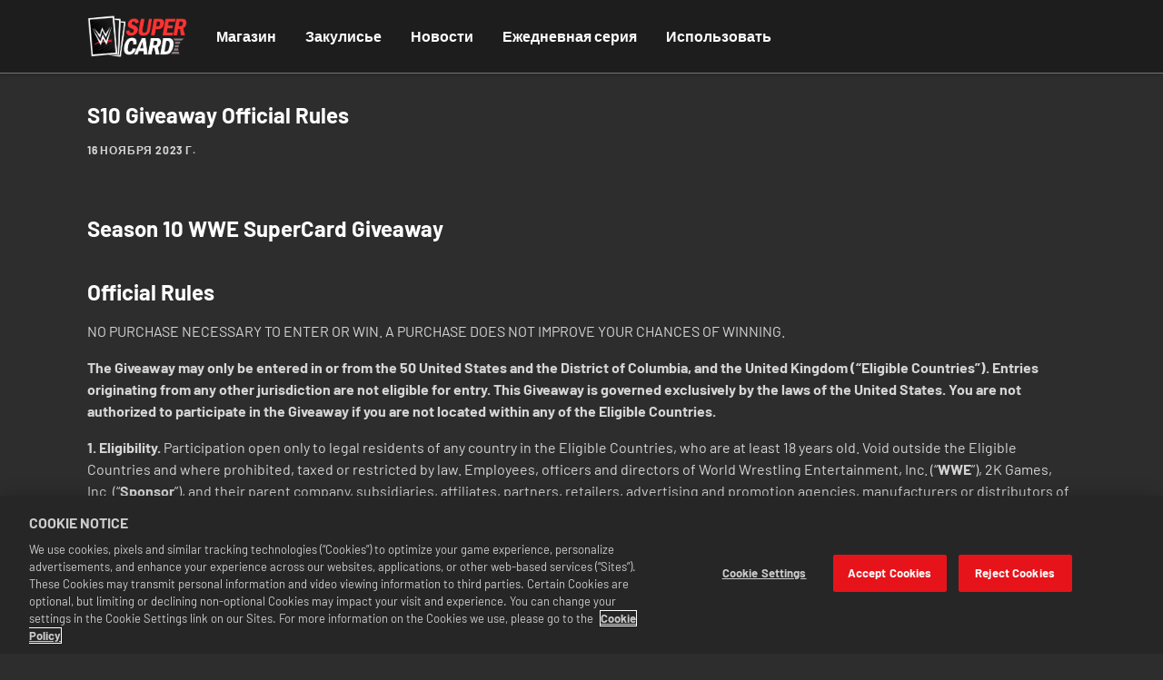

--- FILE ---
content_type: text/html; charset=utf-8
request_url: https://www.wwesupercard.com/ru/news/wwesc-s10-giveaway-rules
body_size: 99722
content:
<!DOCTYPE html><html class="dark" lang="ru"><head><meta charSet="utf-8" data-next-head=""/><meta charSet="utf-8"/><meta name="viewport" content="width=device-width, initial-scale=1, maximum-scale=5" data-next-head=""/><script src="https://cdn.cookielaw.org/scripttemplates/otSDKStub.js" type="text/javascript" data-domain-script="8c884f72-6777-48c6-965d-b7d85cdc122a" data-document-language="false" async=""></script><title data-next-head="">S10 Giveaway Official Rules | WWE SuperCard</title><meta name="robots" content="index,follow" data-next-head=""/><meta name="googlebot" content="index,follow" data-next-head=""/><meta name="twitter:card" content="summary_large_image" data-next-head=""/><meta name="twitter:site" content="@WWESuperCard" data-next-head=""/><meta property="og:title" content="S10 Giveaway Official Rules | WWE SuperCard" data-next-head=""/><meta property="og:url" content="https://www.wwesupercard.com/ru/news/wwesc-s10-giveaway-rules" data-next-head=""/><meta property="og:image" content="https://images.ctfassets.net/wn7ipiv9ue5v/7JmEvdDCoTb5froXNRtQzn/b3f8a5493f447ca6bfb65db25ca98038/1920x1080_20231011_Generic_s10_banner.png?w=&amp;h=630&amp;fm=&amp;q=" data-next-head=""/><meta property="og:image:alt" content="1920x1080 20231011 Generic s10 banner (1)" data-next-head=""/><link rel="canonical" href="https://www.wwesupercard.com/ru/news/wwesc-s10-giveaway-rules" data-next-head=""/><meta name="apple-mobile-web-app-capable" content="yes"/><meta name="theme-color" content="#1a1a1a"/><meta name="color-scheme" content="dark"/><meta name="facebook-domain-verification" content="uryxtbo7ljvz2m3qgdd78p4dr7mduo"/><link rel="icon" sizes="48x48" href="https://assets.ctfassets.net/wn7ipiv9ue5v/5qc3BQLqJuUcqXeYp4xwSO/a919d1152b3e9785640250539bcfa4a5/favicon.ico"/><link rel="apple-touch-icon" href="/pwa/wwe_supercard/images/apple-icon-180.png"/><link rel="icon" type="image/png" sizes="196x196" href="/pwa/wwe_supercard/images/favicon-196.png"/><meta name="apple-mobile-web-app-capable" content="yes"/><link rel="apple-touch-startup-image" href="/pwa/wwe_supercard/images/apple-splash-2048-2732.jpg" media="(device-width: 1024px) and (device-height: 1366px) and (-webkit-device-pixel-ratio: 2) and (orientation: portrait)"/><link rel="apple-touch-startup-image" href="/pwa/wwe_supercard/images/apple-splash-2732-2048.jpg" media="(device-width: 1024px) and (device-height: 1366px) and (-webkit-device-pixel-ratio: 2) and (orientation: landscape)"/><link rel="apple-touch-startup-image" href="/pwa/wwe_supercard/images/apple-splash-1668-2388.jpg" media="(device-width: 834px) and (device-height: 1194px) and (-webkit-device-pixel-ratio: 2) and (orientation: portrait)"/><link rel="apple-touch-startup-image" href="/pwa/wwe_supercard/images/apple-splash-2388-1668.jpg" media="(device-width: 834px) and (device-height: 1194px) and (-webkit-device-pixel-ratio: 2) and (orientation: landscape)"/><link rel="apple-touch-startup-image" href="/pwa/wwe_supercard/images/apple-splash-1536-2048.jpg" media="(device-width: 768px) and (device-height: 1024px) and (-webkit-device-pixel-ratio: 2) and (orientation: portrait)"/><link rel="apple-touch-startup-image" href="/pwa/wwe_supercard/images/apple-splash-2048-1536.jpg" media="(device-width: 768px) and (device-height: 1024px) and (-webkit-device-pixel-ratio: 2) and (orientation: landscape)"/><link rel="apple-touch-startup-image" href="/pwa/wwe_supercard/images/apple-splash-1668-2224.jpg" media="(device-width: 834px) and (device-height: 1112px) and (-webkit-device-pixel-ratio: 2) and (orientation: portrait)"/><link rel="apple-touch-startup-image" href="/pwa/wwe_supercard/images/apple-splash-2224-1668.jpg" media="(device-width: 834px) and (device-height: 1112px) and (-webkit-device-pixel-ratio: 2) and (orientation: landscape)"/><link rel="apple-touch-startup-image" href="/pwa/wwe_supercard/images/apple-splash-1620-2160.jpg" media="(device-width: 810px) and (device-height: 1080px) and (-webkit-device-pixel-ratio: 2) and (orientation: portrait)"/><link rel="apple-touch-startup-image" href="/pwa/wwe_supercard/images/apple-splash-2160-1620.jpg" media="(device-width: 810px) and (device-height: 1080px) and (-webkit-device-pixel-ratio: 2) and (orientation: landscape)"/><link rel="apple-touch-startup-image" href="/pwa/wwe_supercard/images/apple-splash-1290-2796.jpg" media="(device-width: 430px) and (device-height: 932px) and (-webkit-device-pixel-ratio: 3) and (orientation: portrait)"/><link rel="apple-touch-startup-image" href="/pwa/wwe_supercard/images/apple-splash-2796-1290.jpg" media="(device-width: 430px) and (device-height: 932px) and (-webkit-device-pixel-ratio: 3) and (orientation: landscape)"/><link rel="apple-touch-startup-image" href="/pwa/wwe_supercard/images/apple-splash-1179-2556.jpg" media="(device-width: 393px) and (device-height: 852px) and (-webkit-device-pixel-ratio: 3) and (orientation: portrait)"/><link rel="apple-touch-startup-image" href="/pwa/wwe_supercard/images/apple-splash-2556-1179.jpg" media="(device-width: 393px) and (device-height: 852px) and (-webkit-device-pixel-ratio: 3) and (orientation: landscape)"/><link rel="apple-touch-startup-image" href="/pwa/wwe_supercard/images/apple-splash-1284-2778.jpg" media="(device-width: 428px) and (device-height: 926px) and (-webkit-device-pixel-ratio: 3) and (orientation: portrait)"/><link rel="apple-touch-startup-image" href="/pwa/wwe_supercard/images/apple-splash-2778-1284.jpg" media="(device-width: 428px) and (device-height: 926px) and (-webkit-device-pixel-ratio: 3) and (orientation: landscape)"/><link rel="apple-touch-startup-image" href="/pwa/wwe_supercard/images/apple-splash-1170-2532.jpg" media="(device-width: 390px) and (device-height: 844px) and (-webkit-device-pixel-ratio: 3) and (orientation: portrait)"/><link rel="apple-touch-startup-image" href="/pwa/wwe_supercard/images/apple-splash-2532-1170.jpg" media="(device-width: 390px) and (device-height: 844px) and (-webkit-device-pixel-ratio: 3) and (orientation: landscape)"/><link rel="apple-touch-startup-image" href="/pwa/wwe_supercard/images/apple-splash-1125-2436.jpg" media="(device-width: 375px) and (device-height: 812px) and (-webkit-device-pixel-ratio: 3) and (orientation: portrait)"/><link rel="apple-touch-startup-image" href="/pwa/wwe_supercard/images/apple-splash-2436-1125.jpg" media="(device-width: 375px) and (device-height: 812px) and (-webkit-device-pixel-ratio: 3) and (orientation: landscape)"/><link rel="apple-touch-startup-image" href="/pwa/wwe_supercard/images/apple-splash-1242-2688.jpg" media="(device-width: 414px) and (device-height: 896px) and (-webkit-device-pixel-ratio: 3) and (orientation: portrait)"/><link rel="apple-touch-startup-image" href="/pwa/wwe_supercard/images/apple-splash-2688-1242.jpg" media="(device-width: 414px) and (device-height: 896px) and (-webkit-device-pixel-ratio: 3) and (orientation: landscape)"/><link rel="apple-touch-startup-image" href="/pwa/wwe_supercard/images/apple-splash-828-1792.jpg" media="(device-width: 414px) and (device-height: 896px) and (-webkit-device-pixel-ratio: 2) and (orientation: portrait)"/><link rel="apple-touch-startup-image" href="/pwa/wwe_supercard/images/apple-splash-1792-828.jpg" media="(device-width: 414px) and (device-height: 896px) and (-webkit-device-pixel-ratio: 2) and (orientation: landscape)"/><link rel="apple-touch-startup-image" href="/pwa/wwe_supercard/images/apple-splash-1242-2208.jpg" media="(device-width: 414px) and (device-height: 736px) and (-webkit-device-pixel-ratio: 3) and (orientation: portrait)"/><link rel="apple-touch-startup-image" href="/pwa/wwe_supercard/images/apple-splash-2208-1242.jpg" media="(device-width: 414px) and (device-height: 736px) and (-webkit-device-pixel-ratio: 3) and (orientation: landscape)"/><link rel="apple-touch-startup-image" href="/pwa/wwe_supercard/images/apple-splash-750-1334.jpg" media="(device-width: 375px) and (device-height: 667px) and (-webkit-device-pixel-ratio: 2) and (orientation: portrait)"/><link rel="apple-touch-startup-image" href="/pwa/wwe_supercard/images/apple-splash-1334-750.jpg" media="(device-width: 375px) and (device-height: 667px) and (-webkit-device-pixel-ratio: 2) and (orientation: landscape)"/><link rel="apple-touch-startup-image" href="/pwa/wwe_supercard/images/apple-splash-640-1136.jpg" media="(device-width: 320px) and (device-height: 568px) and (-webkit-device-pixel-ratio: 2) and (orientation: portrait)"/><link rel="apple-touch-startup-image" href="/pwa/wwe_supercard/images/apple-splash-1136-640.jpg" media="(device-width: 320px) and (device-height: 568px) and (-webkit-device-pixel-ratio: 2) and (orientation: landscape)"/><link rel="apple-touch-startup-image" href="/pwa/wwe_supercard/images/apple-splash-1080-1920.jpg" media="(device-width: 540px) and (device-height: 960px) and (-webkit-device-pixel-ratio: 2) and (orientation: portrait)"/><link rel="apple-touch-startup-image" href="/pwa/wwe_supercard/images/apple-splash-1920-1080.jpg" media="(device-width: 540px) and (device-height: 960px) and (-webkit-device-pixel-ratio: 2) and (orientation: landscape)"/><link rel="apple-touch-startup-image" href="/pwa/wwe_supercard/images/apple-splash-1206-2622.jpg" media="(device-width: 402px) and (device-height: 874px) and (-webkit-device-pixel-ratio: 3) and (orientation: portrait)"/><link rel="apple-touch-startup-image" href="/pwa/wwe_supercard/images/apple-splash-2622-1206.jpg" media="(device-width: 402px) and (device-height: 874px) and (-webkit-device-pixel-ratio: 3) and (orientation: landscape)"/><link rel="apple-touch-startup-image" href="/pwa/wwe_supercard/images/apple-splash-1320-2868.jpg" media="(device-width: 440px) and (device-height: 956px) and (-webkit-device-pixel-ratio: 3) and (orientation: portrait)"/><link rel="apple-touch-startup-image" href="/pwa/wwe_supercard/images/apple-splash-2868-1320.jpg" media="(device-width: 440px) and (device-height: 956px) and (-webkit-device-pixel-ratio: 3) and (orientation: landscape)"/><link rel="apple-touch-startup-image" href="/pwa/wwe_supercard/images/apple-splash-1488-2266.jpg" media="(device-width: 744px) and (device-height: 1133px) and (-webkit-device-pixel-ratio: 2) and (orientation: portrait)"/><link rel="apple-touch-startup-image" href="/pwa/wwe_supercard/images/apple-splash-1488-2266.jpg" media="(device-width: 744px) and (device-height: 1133px) and (-webkit-device-pixel-ratio: 2) and (orientation: landscape)"/><link rel="apple-touch-startup-image" href="/pwa/wwe_supercard/images/apple-splash-1640-2360.jpg" media="(device-width: 820px) and (device-height: 1180px) and (-webkit-device-pixel-ratio: 2) and (orientation: portrait)"/><link rel="apple-touch-startup-image" href="/pwa/wwe_supercard/images/apple-splash-2360-1640.jpg" media="(device-width: 820px) and (device-height: 1180px) and (-webkit-device-pixel-ratio: 2) and (orientation: landscape)"/><style id="fontcss">/* barlow-regular - latin */
@font-face {
  font-family: 'Barlow';
  font-style: normal;
  font-weight: 400;
  font-display: swap;
  src:
    local(''),
    url('/fonts/barlow/woff2/barlow-v12-latin-regular.woff2') format('woff2'),
    /* Chrome 26+, Opera 23+, Firefox 39+ */
      url('/fonts/barlow/woff/barlow-v12-latin-regular.woff') format('woff'); /* Chrome 6+, Firefox 3.6+, IE 9+, Safari 5.1+ */
}
/* barlow-italic - latin */
@font-face {
  font-family: 'Barlow';
  font-style: italic;
  font-weight: 400;
  font-display: swap;
  src:
    local(''),
    url('/fonts/barlow/woff2/barlow-v12-latin-italic.woff2') format('woff2'),
    /* Chrome 26+, Opera 23+, Firefox 39+ */
      url('/fonts/barlow/woff/barlow-v12-latin-italic.woff') format('woff'); /* Chrome 6+, Firefox 3.6+, IE 9+, Safari 5.1+ */
}
/* barlow-700 - latin */
@font-face {
  font-family: 'Barlow';
  font-style: normal;
  font-weight: 700;
  font-display: swap;
  src:
    local(''),
    url('/fonts/barlow/woff2/barlow-v12-latin-700.woff2') format('woff2'),
    /* Chrome 26+, Opera 23+, Firefox 39+ */
      url('/fonts/barlow/woff/barlow-v12-latin-700.woff') format('woff'); /* Chrome 6+, Firefox 3.6+, IE 9+, Safari 5.1+ */
}
/* barlow-700italic - latin */
@font-face {
  font-family: 'Barlow';
  font-style: italic;
  font-weight: 700;
  font-display: swap;
  src:
    local(''),
    url('/fonts/barlow/woff2/barlow-v12-latin-700italic.woff2') format('woff2'),
    /* Chrome 26+, Opera 23+, Firefox 39+ */
      url('/fonts/barlow/woff/barlow-v12-latin-700italic.woff') format('woff'); /* Chrome 6+, Firefox 3.6+, IE 9+, Safari 5.1+ */
}
</style><style>
    :root {
      /* default theme + overrides from config */
      --color-white-rgb: 255, 255, 255;
--color-black-rgb: 0, 0, 0;
--color-primary-rgb: 233, 0, 0;
--color-success-rgb: 56, 135, 30;
--color-error-rgb: 170, 51, 51;
--color-warning-rgb: 170, 103, 0;
--color-info-rgb: 34, 85, 153;
--color-neutral-000-rgb: 0, 0, 0;
--color-neutral-100-rgb: 26, 26, 26;
--color-neutral-200-rgb: 45, 45, 45;
--color-neutral-300-rgb: 64, 64, 64;
--color-neutral-999-rgb: 255, 255, 255;
--text-color-primary-rgb: 255, 255, 255;
--color-promo-attribute-rgb: 253, 185, 53;
--disabled-button-filter: saturate(0);
--font-primary: Barlow, Arial;
--font-secondary: Barlow, Arial;
--color-secondary-rgb: 56, 135, 30;

      --color-game-primary-rgb: var(--color-primary-rgb);
      --color-game-secondary-rgb: var(--color-black-rgb);

      /* opaque rgb values */
      --color-white: rgb(var(--color-white-rgb));
      --color-black: rgb(var(--color-black-rgb));
      --color-primary: rgb(var(--color-primary-rgb));
      --color-secondary: rgb(var(--color-secondary-rgb));
      --color-success: rgb(var(--color-success-rgb));
      --color-error: rgb(var(--color-error-rgb));
      --color-warning: rgb(var(--color-warning-rgb));
      --color-info: rgb(var(--color-info-rgb));
      --color-neutral-000: rgb(var(--color-neutral-000-rgb));
      --color-neutral-100: rgb(var(--color-neutral-100-rgb));
      --color-neutral-200: rgb(var(--color-neutral-200-rgb));
      --color-neutral-300: rgb(var(--color-neutral-300-rgb));
      --color-neutral-999: rgb(var(--color-neutral-999-rgb));
      --text-color-primary: rgb(var(--text-color-primary-rgb));
      --color-game-primary: rgb(var(--color-game-primary-rgb));
      --color-game-secondary: rgb(var(--color-game-secondary-rgb));
      --color-button-text-override: rgb(var(--color-button-text-override-rgb));
      --color-promo-attribute: rgb(var(--color-promo-attribute-rgb)); 
    }
  </style><style id="5YICamzygWteCB9AiVjPFa">:root [data-theme="5YICamzygWteCB9AiVjPFa"] {
    --t2-tile-main-border-color: linear-gradient(180deg, #AC9F2A 0%, #4F400D 100%);
    --t2-tile-main-background-color: linear-gradient(180deg, #5E4606 0%, #251B09 100%);
    --t2-packageContents-main-border-color: #130C04;
    --t2-packageContents-main-background-color: #201406;
    --t2-tile-timer-background-color: #201406;
    --t2-tile-main-border-width: 1;
    --t2-tile-main-background: var(--t2-tile-main-background-color) padding-box,var(--t2-tile-main-border-color) border-box;
    --t2-tile-main-border: calc(var(--t2-tile-main-border-width, 1) * 1px) solid transparent;
    --t2-packageContents-main-background: var(--t2-packageContents-main-background-color);
    --t2-packageContents-main-border: calc( var(--t2-packageContents-main-border-width, 1) * 1px) solid var(--t2-packageContents-main-border-color);
    --t2-tile-timer-background: var(--t2-tile-timer-background-color)
}</style><style id="5szFTE46sE1VssRtW1orEe">:root [data-theme="5szFTE46sE1VssRtW1orEe"] {
    --t2-checkout-main-text-color: #FFFFFF;
    --t2-checkout-button-text-color: #FFFFFF;
    --t2-checkout-input-border-color: #898989;
    --t2-checkout-input-background-color: #464646;
    --t2-checkout-input-text-color: #FFFFFF;
    --t2-checkout-danger-text-color: #EC5651;
    --t2-checkout-heading-text-color: #FFFFFF;
    --t2-checkout-main-background-color: #2D2D2D;
    --t2-checkout-button-background-color: #E90000;
    --t2-checkout-footer-background-color: #1A1A1A;
    --t2-checkout-heading-background-color: #161616;
    --t2-checkout-secondaryButton-text-color: #FFFFFF;
    --t2-checkout-headingTop-background-color: #1A1A1A;
    --t2-checkout-terms-text-color: rgba(255,255,255,0.8);
    --t2-packageContents-main-background-color: #363636;
    --t2-packageContents-main-border-color: #565656;
    --t2-packageContents-popup-background-color: #565656;
    --t2-checkout-headingContent-background-color: #161616;
    --t2-tile-timer-background-color: #121212;
    --t2-accordion-main-text-color: #CECECE;
    --t2-accordion-selected-text-color: #FFFFFF;
    --t2-accordion-main-background-color: #363636;
    --t2-accordion-main-border-color: #1A1A1A;
    --t2-checkout-main-border-color: #161616;
    --t2-checkout-card-background-color: #1A1A1A;
    --t2-checkout-card-border-color: #565656;
    --t2-card-main-background-color: #1A1A1A;
    --t2-card-main-border-color: #565656;
    --t2-checkout-input-background: var(--t2-checkout-input-background-color);
    --t2-checkout-input-border: calc( var(--t2-checkout-input-border-width, 1) * 1px) solid var(--t2-checkout-input-border-color);
    --t2-checkout-main-background: var(--t2-checkout-main-background-color);
    --t2-checkout-main-border: calc( var(--t2-checkout-main-border-width, 1) * 1px) solid var(--t2-checkout-main-border-color);
    --t2-checkout-button-background: var(--t2-checkout-button-background-color);
    --t2-checkout-footer-background: var(--t2-checkout-footer-background-color);
    --t2-checkout-heading-background: var(--t2-checkout-heading-background-color);
    --t2-checkout-headingTop-background: var(--t2-checkout-headingTop-background-color);
    --t2-packageContents-main-background: var(--t2-packageContents-main-background-color);
    --t2-packageContents-main-border: calc( var(--t2-packageContents-main-border-width, 1) * 1px) solid var(--t2-packageContents-main-border-color);
    --t2-packageContents-popup-background: var(--t2-packageContents-popup-background-color);
    --t2-checkout-headingContent-background: var(--t2-checkout-headingContent-background-color);
    --t2-tile-timer-background: var(--t2-tile-timer-background-color);
    --t2-accordion-main-background: var(--t2-accordion-main-background-color);
    --t2-accordion-main-border: calc( var(--t2-accordion-main-border-width, 1) * 1px) solid var(--t2-accordion-main-border-color);
    --t2-checkout-card-background: var(--t2-checkout-card-background-color);
    --t2-checkout-card-border: calc( var(--t2-checkout-card-border-width, 1) * 1px) solid var(--t2-checkout-card-border-color);
    --t2-card-main-background: var(--t2-card-main-background-color);
    --t2-card-main-border: calc( var(--t2-card-main-border-width, 1) * 1px) solid var(--t2-card-main-border-color)
}</style><style id="e3vPAcRIi5gLPM3UBFIoM">:root [data-theme="e3vPAcRIi5gLPM3UBFIoM"] {
    --t2-tile-main-background-color: #00255E;
    --t2-tile-main-background: var(--t2-tile-main-background-color)
}</style><style id="53MASX51Kgi9ELjCZpzHg1">:root [data-theme="53MASX51Kgi9ELjCZpzHg1"] {
    --t2-tile-promotionActive-border-color: rgb(253 185 53 / 70%);
    --t2-tile-promotionActive-background: var(--t2-tile-promotionActive-background-color);
    --t2-tile-promotionActive-border: calc( var(--t2-tile-promotionActive-border-width, 1) * 1px) solid var(--t2-tile-promotionActive-border-color)
}</style><style id="6Htmh2FtCGGx14QeslnVrn">:root [data-theme="6Htmh2FtCGGx14QeslnVrn"] {
    --t2-layoutHero-button-text-color: rgb(255, 255, 255);
    --t2-layoutHero-dropdown-text-color: rgb(255, 255, 255);
    --t2-layoutHero-dropdown-hover-color: rgb(255, 255, 255);
    --t2-layoutHero-button-background-color: rgba(233, 0, 0, 1);
    --t2-layoutHero-dropdown-background-color: rgba(233, 0, 0, 1);
    --t2-layoutHero-button-background: var(--t2-layoutHero-button-background-color);
    --t2-layoutHero-dropdown-background: var(--t2-layoutHero-dropdown-background-color)
}</style><style id="6zhkqmDVudBwVfkKh56DZw">:root [data-theme="6zhkqmDVudBwVfkKh56DZw"] {
    --t2-tile-button-background-color: #FF3333;
    --t2-tile-button-height-size: fit-content;
    --t2-tile-promotionActive-border-color: #FF3333;
    --t2-tile-secondaryButton-background-color: #565656;
    --t2-tile-button-background: var(--t2-tile-button-background-color);
    --t2-tile-promotionActive-background: var(--t2-tile-promotionActive-background-color);
    --t2-tile-promotionActive-border: calc( var(--t2-tile-promotionActive-border-width, 1) * 1px) solid var(--t2-tile-promotionActive-border-color);
    --t2-tile-secondaryButton-background: var(--t2-tile-secondaryButton-background-color)
}</style><style id="6xNK5WyaSg3AtGVf1ECn67">:root [data-theme="6xNK5WyaSg3AtGVf1ECn67"] {
    --t2-keyFeature-button-text-color: rgb(255, 255, 255);
    --t2-keyFeature-button-background-color: rgba(233, 0, 0, 1);
    --t2-keyFeature-dropdown-background-color: rgba(233, 0, 0, 1);
    --t2-keyFeature-button-background: var(--t2-keyFeature-button-background-color);
    --t2-keyFeature-dropdown-background: var(--t2-keyFeature-dropdown-background-color)
}</style><style id="2ic9C8ELO9NhhdooUlrqLq">:root [data-theme="2ic9C8ELO9NhhdooUlrqLq"] {
    --t2-marketingMessage-main-text-color: #FFFFFF;
    --t2-marketingMessage-main-background-color: linear-gradient(to bottom, #9D1E10,#E42217);
    --t2-marketingMessage-main-border-color: #261916;
    --t2-marketingMessage-main-border-width: 1;
    --t2-marketingMessage-main-background: var(--t2-marketingMessage-main-background-color);
    --t2-marketingMessage-main-border: calc( var(--t2-marketingMessage-main-border-width, 1) * 1px) solid var(--t2-marketingMessage-main-border-color)
}</style><style id="1bmNhUQySv3AIN7Cwbw5wL">:root [data-theme="1bmNhUQySv3AIN7Cwbw5wL"] {
    --t2-marketingMessage-main-text-color: #000000;
    --t2-marketingMessage-main-background-color: #F5C042;
    --t2-marketingMessage-main-background: var(--t2-marketingMessage-main-background-color)
}</style><style id="3UiuJbvW5xFhJln5Eg95aL">:root [data-theme="3UiuJbvW5xFhJln5Eg95aL"] {
    --t2-marketingMessage-main-text-color: #000000;
    --t2-marketingMessage-main-border-color: #261916;
    --t2-marketingMessage-main-border-width: 1;
    --t2-marketingMessage-main-background-color: linear-gradient(to bottom, #D4AF37,#F9DF4A);
    --t2-marketingMessage-main-background: var(--t2-marketingMessage-main-background-color);
    --t2-marketingMessage-main-border: calc( var(--t2-marketingMessage-main-border-width, 1) * 1px) solid var(--t2-marketingMessage-main-border-color)
}</style><style id="2Lw9QiovT6c4qieTTyVUSd">:root [data-theme="2Lw9QiovT6c4qieTTyVUSd"] {
    --t2-marketingMessage-main-text-color: #FFFFFF;
    --t2-marketingMessage-main-background-color: linear-gradient(to bottom, #9D1E10,#E42217);
    --t2-marketingMessage-main-border-color: #261916;
    --t2-marketingMessage-main-border-width: 1;
    --t2-marketingMessage-main-background: var(--t2-marketingMessage-main-background-color);
    --t2-marketingMessage-main-border: calc( var(--t2-marketingMessage-main-border-width, 1) * 1px) solid var(--t2-marketingMessage-main-border-color)
}</style><style id="3jA5eUWZmIrYtpRLVuwHw7">:root [data-theme="3jA5eUWZmIrYtpRLVuwHw7"] {
    --t2-marketingMessage-main-text-color: #FFFFFF;
    --t2-marketingMessage-main-background-color: linear-gradient(to bottom, #9D1E10,#E42217);
    --t2-marketingMessage-main-border-color: #261916;
    --t2-marketingMessage-main-border-width: 1;
    --t2-marketingMessage-main-background: var(--t2-marketingMessage-main-background-color);
    --t2-marketingMessage-main-border: calc( var(--t2-marketingMessage-main-border-width, 1) * 1px) solid var(--t2-marketingMessage-main-border-color)
}</style><style id="6yROMFfQLBLlXx0wfoUUxH">:root [data-theme="6yROMFfQLBLlXx0wfoUUxH"] {
    --t2-marketingMessage-main-text-color: #FFFFFF;
    --t2-marketingMessage-main-background-color: linear-gradient(to bottom, #9D1E10,#E42217);
    --t2-marketingMessage-main-border-color: #261916;
    --t2-marketingMessage-main-border-width: 1;
    --t2-marketingMessage-main-background: var(--t2-marketingMessage-main-background-color);
    --t2-marketingMessage-main-border: calc( var(--t2-marketingMessage-main-border-width, 1) * 1px) solid var(--t2-marketingMessage-main-border-color)
}</style><style id="5tW4jsh4MbMYD4fxy6A03p">:root [data-theme="5tW4jsh4MbMYD4fxy6A03p"] {
    --t2-marketingMessage-main-text-color: #FFFFFF;
    --t2-marketingMessage-main-background-color: linear-gradient(to bottom, #9D1E10,#E42217);
    --t2-marketingMessage-main-border-color: #261916;
    --t2-marketingMessage-main-border-width: 1;
    --t2-marketingMessage-main-background: var(--t2-marketingMessage-main-background-color);
    --t2-marketingMessage-main-border: calc( var(--t2-marketingMessage-main-border-width, 1) * 1px) solid var(--t2-marketingMessage-main-border-color)
}</style><style id="69oZVojh1W5cF2SFhqlpvN">:root [data-theme="69oZVojh1W5cF2SFhqlpvN"] {
    --t2-marketingMessage-main-text-color: #FFFFFF;
    --t2-marketingMessage-main-background-color: linear-gradient(to bottom, #9D1E10,#E42217);
    --t2-marketingMessage-main-border-color: #261916;
    --t2-marketingMessage-main-border-width: 1;
    --t2-marketingMessage-main-background: var(--t2-marketingMessage-main-background-color);
    --t2-marketingMessage-main-border: calc( var(--t2-marketingMessage-main-border-width, 1) * 1px) solid var(--t2-marketingMessage-main-border-color)
}</style><style id="6TJy5vdyr5OVmQXPimDRSZ">:root [data-theme="6TJy5vdyr5OVmQXPimDRSZ"] {
    --t2-banner-main-text-color: #404040;
    --t2-tile-button-text-color: #000000;
    --t2-banner-button-text-color: #404040;
    --t2-banner-main-background-color: #FDB935;
    --t2-tile-button-background-color: #87A5F8;
    --t2-banner-button-background-color: #87A5F8;
    --t2-banner-secondary-background-color: #404040;
    --t2-banner-main-background: var(--t2-banner-main-background-color);
    --t2-tile-button-background: var(--t2-tile-button-background-color);
    --t2-banner-button-background: var(--t2-banner-button-background-color);
    --t2-banner-secondary-background: var(--t2-banner-secondary-background-color)
}</style><style id="6Bw3UWukU9IN0fhmZyCpvQ">:root [data-theme="6Bw3UWukU9IN0fhmZyCpvQ"] {
    --t2-punchCard-main-text-color: #000000;
    --t2-punchCard-button-text-color: #000000;
    --t2-punchCard-button-border-color: #000000;
    --t2-punchCard-main-background-color: #FFC614;
    --t2-punchCard-button-background-color: #FFC614;
    --t2-punchCard-button-background: var(--t2-punchCard-button-background-color);
    --t2-punchCard-button-border: calc( var(--t2-punchCard-button-border-width, 1) * 1px) solid var(--t2-punchCard-button-border-color);
    --t2-punchCard-main-background: var(--t2-punchCard-main-background-color)
}</style><style id="5R1ykCbGeRVHKXh9JHQkOD">:root [data-theme="5R1ykCbGeRVHKXh9JHQkOD"] {
    --t2-banner-main-text-color: #FFFFFF
}</style><style id="5Nn4ZX8rkV61m9Fmq8lW08">:root [data-theme="5Nn4ZX8rkV61m9Fmq8lW08"] {
    --t2-banner-main-text-color: #FFFFFFCC;
    --t2-banner-button-text-color: #FDB935;
    --t2-banner-main-background-color: #404040;
    --t2-banner-button-background-color: #404040;
    --t2-banner-secondary-background-color: #404040;
    --t2-banner-main-background: var(--t2-banner-main-background-color);
    --t2-banner-button-background: var(--t2-banner-button-background-color);
    --t2-banner-secondary-background: var(--t2-banner-secondary-background-color)
}</style><style id="17zyRv9wmAU0C4jKZUyziz">:root [data-theme="17zyRv9wmAU0C4jKZUyziz"] {
    --t2-notificationSubscription-main-text-color: #ffffff;
    --t2-notificationSubscription-modal-text-color: #ffffff;
    --t2-notificationSubscription-popup-text-color: #460103;
    --t2-notificationSubscription-button-text-color: #150003;
    --t2-notificationSubscription-popup-border-color: #460103;
    --t2-notificationSubscription-main-background-color: linear-gradient(180deg, #460103 0%, #6C0D00 100%);
    --t2-notificationSubscription-modal-background-color: linear-gradient(180deg, #460103 0%, #6C0D00 100%);
    --t2-notificationSubscription-popup-background-color: #FFFFFF;
    --t2-notificationSubscription-button-background-color: #ffffff;
    --t2-notificationSubscription-popup-background: var(--t2-notificationSubscription-popup-background-color);
    --t2-notificationSubscription-popup-border: calc( var(--t2-notificationSubscription-popup-border-width, 1) * 1px) solid var(--t2-notificationSubscription-popup-border-color);
    --t2-notificationSubscription-main-background: var(--t2-notificationSubscription-main-background-color);
    --t2-notificationSubscription-modal-background: var(--t2-notificationSubscription-modal-background-color);
    --t2-notificationSubscription-button-background: var(--t2-notificationSubscription-button-background-color)
}</style><link id="manifest-placeholder" rel="manifest" crossorigin="use-credentials"/><script>
              if (window.globalThis === undefined) {
                window.globalThis = window;
              }
              window.t2gp=Object.freeze({"useCustomCookieMgmt":false,"env":{"T2GP_PUBLIC_RUNTIME_DD_RUM_APP_ID":"cfaf5946-1373-40df-9613-6bccd2cb7a6c","T2GP_PUBLIC_RUNTIME_ONESIGNAL_APP_ID":"2e4c3170-58dd-4085-938a-b326dbc9de72","T2GP_PUBLIC_RUNTIME_DD_RUM_TOKEN":"pub7e9dfdf57857d3201904e3c952287f3e","T2GP_PUBLIC_RUNTIME_ENABLE_SEARCH":"false","T2GP_PUBLIC_RUNTIME_WEB_PUSH_PROVIDER":"onesignal","T2GP_PUBLIC_RUNTIME_LOCALE_SUPPORTED_LANGS":"de,en,es,fr,it,ja,ko,pt-BR,ru","T2GP_PUBLIC_RUNTIME_NEWSLETTER_API_BASE":"https://api.t2gp.take2games.com","T2GP_PUBLIC_RUNTIME_CLIENT_PRODUCT_API_BASEURL":"https://api.t2gp.take2games.com","T2GP_PUBLIC_RUNTIME_DD_LOG_SAMPLE_RATE":"100","T2GP_PUBLIC_RUNTIME_MOBILE_STUDIO_ID":"catdaddy","T2GP_PUBLIC_RUNTIME_CHECKOUT_HOST":"checkout.2k.com","T2GP_PUBLIC_RUNTIME_ENABLE_LOGIN":"true","T2GP_PUBLIC_RUNTIME_MOBILE_GAME_ID":"wwe","T2GP_PUBLIC_RUNTIME_CHECKOUT_REQUIRES_USERID":"true","T2GP_PUBLIC_RUNTIME_CLIENT_REDEEM_OFFER_API_ENDPOINT":"offer","T2GP_PUBLIC_RUNTIME_DD_LOG_TOKEN":"pub6ccc5047e6131bb9d15bc71df923c0c1","T2GP_PUBLIC_RUNTIME_T2GP_TELEMETRY_API_KEY":"feb32a4b8f1372f9d4e9cc44d6d58a68","T2GP_PUBLIC_RUNTIME_AUTH_PROVIDER":"catdaddy","T2GP_PUBLIC_RUNTIME_STORE_ID":"WWE SuperCard Webstore","T2GP_PUBLIC_RUNTIME_AUTH_ENV":"Release","T2GP_PUBLIC_RUNTIME_T2GP_TELEMETRY_HOST":"https://beacon.take2games.com","T2GP_PUBLIC_RUNTIME_DD_RUM_SAMPLE_RATE":"1","T2GP_PUBLIC_RUNTIME_CHECKOUT_THEME":"take2","T2GP_PUBLIC_RUNTIME_T2GP_TELEMETRY_DEBUG":"false","T2GP_PUBLIC_RUNTIME_CONTENTFUL_SPACE_ID":"wn7ipiv9ue5v","T2GP_PUBLIC_RUNTIME_ACCOUNT_PAGE_ENABLED":"false","T2GP_PUBLIC_RUNTIME_OFFER_PAGE_ENABLED":"false","T2GP_PUBLIC_RUNTIME_STRIPE_CHECKOUT_UI":"v1","T2GP_PUBLIC_RUNTIME_DD_ENV":"production","T2GP_PUBLIC_RUNTIME_DD_SERVICE":"t2gpweb-wwe-store","T2GP_PUBLIC_RUNTIME_DD_VERSION":"v11.3.5-27f6b194-t2","T2GP_PUBLIC_RUNTIME_DD_LOG_FORWARDING":"error","T2GP_PUBLIC_RUNTIME_DIRECT_FULFILLMENT_PREFERRED":"DRM Free Private Division,Rockstar Games Launcher,CatDaddy,Zynga,Nordeus"},"oneTrust":{"cookieCallbackMap":{},"groupMap":{"userid":"3","lux_uid":"2","t2gt.tid":"1","NEXT_LOCALE":"3","next-i18next":"3","google_optimize":"2"}},"paymentMode":""});
              if(window.t2gp.oneTrust){
                window.t2gp.oneTrust.registerCookie = function (cookieName, callbackFn) {
                  var groupId = window.t2gp.oneTrust.groupMap ? window.t2gp.oneTrust.groupMap[cookieName] : '';
                  if (window.t2gp.oneTrust.cookieCallbackMap) {
                    window.t2gp.oneTrust.cookieCallbackMap[cookieName] = callbackFn;
                  }
                  try {
                    callbackFn(
                      window.OnetrustActiveGroups
                        ? window.OnetrustActiveGroups.split(',').indexOf(groupId) > -1
                        : false
                    );
                  } catch (error) {
                    console.error('ot: ', error);
                  }
                };
              }

              </script><script type="text/javascript">
                function OptanonWrapper(accepted) {
                  var i = 0;
                  var isGroupActive = false;
                  

                  var trackingActive = window.OnetrustActiveGroups && (window.OnetrustActiveGroups.includes(',2,') || window.OnetrustActiveGroups.includes(',C0002'));
                  
                  if (window.DD_LOGS) {
                    if (trackingActive) {
                      window.DD_LOGS.setTrackingConsent('granted');
                    } else {
                      window.DD_LOGS.setTrackingConsent('not-granted');
                    }
                  }
                  if (window.DD_RUM) {
                    if (trackingActive) {
                      window.DD_RUM.setTrackingConsent('granted');
                    } else {
                      window.DD_RUM.setTrackingConsent('not-granted');
                    }
                  }

                  function activateScript(e) {
                    var t = e.parentNode,
                      o = document.createElement(e.tagName);
                    o.innerHTML = e.innerHTML;
                    var n = e.attributes;
                    if (0 < n.length)
                      for (var s = 0; s < n.length; s++)
                        'type' !== n[s].name
                          ? o.setAttribute(n[s].name, n[s].value, !0)
                          : o.setAttribute('type', 'text/javascript', !0);
                    t.appendChild(o), t.removeChild(e);
                  }

                  function findAndActivateScripts() {
                    var groupNumber = 1;
                    for (groupNumber = 1; groupNumber <= 4; groupNumber = groupNumber + 1) {
                      var allScripts = document.querySelectorAll(
                        '.optanon-category-' + groupNumber
                      );
                      allScripts.forEach(elem => activateScript(elem));
                    }
                  }
                  function checkCookieActive(cookieName) {
                    if (window.OnetrustActiveGroups) {
                      return window.OnetrustActiveGroups
                        ? window.OnetrustActiveGroups.split(',').indexOf(
                            window.t2gp.oneTrust.groupMap[cookieName]
                          ) > -1
                        : false;
                    }

                    if (window.t2gp && window.t2gp.useCustomCookieMgmt) {
                      const groupId = window.t2gp.oneTrust.groupMap[cookieName];
                      return (
                        (groupId === '2' && accepted.tracking) ||
                        (groupId === '3' && accepted.convenience)
                      );
                    }
                  }

                  if (
                    window.t2gp &&
                    window.t2gp.oneTrust &&
                    window.t2gp.oneTrust.cookieCallbackMap
                  ) {
                    var cookieCallbackMap = window.t2gp.oneTrust.cookieCallbackMap;
                    for (var cookieName in cookieCallbackMap) {
                      isGroupActive = checkCookieActive(cookieName);
                      cookieCallbackMap[cookieName](isGroupActive);
                      if (!isGroupActive) {
                        document.cookie =
                          cookieName + '=; Path=/; Expires=Thu, 01 Jan 1970 00:00:01 GMT;';
                      }
                    }

                    if (window.t2gp && window.t2gp.useCustomCookieMgmt) {
                      if(isGroupActive) {
                        findAndActivateScripts();
                        window.dataLayer.push({
                          OnetrustActiveGroups: ',1,2,3,4,',
                          OptanonActiveGroups: ',1,2,3,4,',
                        });
                      } else {
                        window.dataLayer.push({
                          OnetrustActiveGroups: ',1,',
                          OptanonActiveGroups: ',1,',
                        });
                      }
                      window.dataLayer.push( { event: "OneTrustGroupsUpdated" }) ;

                    }

                  }
                }

          </script><script>
              (function(w,d,s,l,i){w[l]=w[l]||[];w[l].push(
                {'gtm.start': new Date().getTime(),event:'gtm.js'}
                );var f=d.getElementsByTagName(s)[0],
                j=d.createElement(s),dl=l!='dataLayer'?'&l='+l:'';j.async=true;j.src=
                'https://www.googletagmanager.com/gtm.js?id='+i+dl;f.parentNode.insertBefore(j,f);
                })(window,document,'script','dataLayer','GTM-54GWNNQ');
              </script><style>/*
! tailwindcss v3.4.4 | MIT License | https://tailwindcss.com
*/*,:after,:before{box-sizing:border-box;border:0 solid}:after,:before{--tw-content:""}:host,html{line-height:1.5;-webkit-text-size-adjust:100%;-moz-tab-size:4;-o-tab-size:4;tab-size:4;font-family:ui-sans-serif,system-ui,sans-serif,Apple Color Emoji,Segoe UI Emoji,Segoe UI Symbol,Noto Color Emoji;font-feature-settings:normal;font-variation-settings:normal;-webkit-tap-highlight-color:transparent}body{margin:0;line-height:inherit}hr{height:0;color:inherit;border-top-width:1px}abbr:where([title]){-webkit-text-decoration:underline dotted;text-decoration:underline dotted}h1,h2,h3,h4,h5,h6{font-size:inherit;font-weight:inherit}a{color:inherit;text-decoration:inherit}b,strong{font-weight:bolder}code,kbd,pre,samp{font-family:ui-monospace,SFMono-Regular,Menlo,Monaco,Consolas,Liberation Mono,Courier New,monospace;font-feature-settings:normal;font-variation-settings:normal;font-size:1em}small{font-size:80%}sub,sup{font-size:75%;line-height:0;position:relative;vertical-align:baseline}sub{bottom:-.25em}sup{top:-.5em}table{text-indent:0;border-color:inherit;border-collapse:collapse}button,input,optgroup,select,textarea{font-family:inherit;font-feature-settings:inherit;font-variation-settings:inherit;font-size:100%;font-weight:inherit;line-height:inherit;letter-spacing:inherit;color:inherit;margin:0;padding:0}button,select{text-transform:none}button,input:where([type=button]),input:where([type=reset]),input:where([type=submit]){-webkit-appearance:button;background-color:transparent;background-image:none}:-moz-focusring{outline:auto}:-moz-ui-invalid{box-shadow:none}progress{vertical-align:baseline}::-webkit-inner-spin-button,::-webkit-outer-spin-button{height:auto}[type=search]{-webkit-appearance:textfield;outline-offset:-2px}::-webkit-search-decoration{-webkit-appearance:none}::-webkit-file-upload-button{-webkit-appearance:button;font:inherit}summary{display:list-item}blockquote,dd,dl,figure,h1,h2,h3,h4,h5,h6,hr,p,pre{margin:0}fieldset{margin:0}fieldset,legend{padding:0}menu,ol,ul{list-style:none;margin:0;padding:0}dialog{padding:0}textarea{resize:vertical}input::-moz-placeholder,textarea::-moz-placeholder{opacity:1;color:#9ca3af}input::placeholder,textarea::placeholder{opacity:1;color:#9ca3af}[role=button],button{cursor:pointer}:disabled{cursor:default}audio,canvas,embed,iframe,img,object,svg,video{display:block;vertical-align:middle}img,video{max-width:100%;height:auto}[hidden]{display:none}*,:after,:before{--tw-border-spacing-x:0;--tw-border-spacing-y:0;--tw-translate-x:0;--tw-translate-y:0;--tw-rotate:0;--tw-skew-x:0;--tw-skew-y:0;--tw-scale-x:1;--tw-scale-y:1;--tw-pan-x: ;--tw-pan-y: ;--tw-pinch-zoom: ;--tw-scroll-snap-strictness:proximity;--tw-gradient-from-position: ;--tw-gradient-via-position: ;--tw-gradient-to-position: ;--tw-ordinal: ;--tw-slashed-zero: ;--tw-numeric-figure: ;--tw-numeric-spacing: ;--tw-numeric-fraction: ;--tw-ring-inset: ;--tw-ring-offset-width:0px;--tw-ring-offset-color:#fff;--tw-ring-color:rgb(59 130 246/0.5);--tw-ring-offset-shadow:0 0 #0000;--tw-ring-shadow:0 0 #0000;--tw-shadow:0 0 #0000;--tw-shadow-colored:0 0 #0000;--tw-blur: ;--tw-brightness: ;--tw-contrast: ;--tw-grayscale: ;--tw-hue-rotate: ;--tw-invert: ;--tw-saturate: ;--tw-sepia: ;--tw-drop-shadow: ;--tw-backdrop-blur: ;--tw-backdrop-brightness: ;--tw-backdrop-contrast: ;--tw-backdrop-grayscale: ;--tw-backdrop-hue-rotate: ;--tw-backdrop-invert: ;--tw-backdrop-opacity: ;--tw-backdrop-saturate: ;--tw-backdrop-sepia: ;--tw-contain-size: ;--tw-contain-layout: ;--tw-contain-paint: ;--tw-contain-style: }::backdrop{--tw-border-spacing-x:0;--tw-border-spacing-y:0;--tw-translate-x:0;--tw-translate-y:0;--tw-rotate:0;--tw-skew-x:0;--tw-skew-y:0;--tw-scale-x:1;--tw-scale-y:1;--tw-pan-x: ;--tw-pan-y: ;--tw-pinch-zoom: ;--tw-scroll-snap-strictness:proximity;--tw-gradient-from-position: ;--tw-gradient-via-position: ;--tw-gradient-to-position: ;--tw-ordinal: ;--tw-slashed-zero: ;--tw-numeric-figure: ;--tw-numeric-spacing: ;--tw-numeric-fraction: ;--tw-ring-inset: ;--tw-ring-offset-width:0px;--tw-ring-offset-color:#fff;--tw-ring-color:rgb(59 130 246/0.5);--tw-ring-offset-shadow:0 0 #0000;--tw-ring-shadow:0 0 #0000;--tw-shadow:0 0 #0000;--tw-shadow-colored:0 0 #0000;--tw-blur: ;--tw-brightness: ;--tw-contrast: ;--tw-grayscale: ;--tw-hue-rotate: ;--tw-invert: ;--tw-saturate: ;--tw-sepia: ;--tw-drop-shadow: ;--tw-backdrop-blur: ;--tw-backdrop-brightness: ;--tw-backdrop-contrast: ;--tw-backdrop-grayscale: ;--tw-backdrop-hue-rotate: ;--tw-backdrop-invert: ;--tw-backdrop-opacity: ;--tw-backdrop-saturate: ;--tw-backdrop-sepia: ;--tw-contain-size: ;--tw-contain-layout: ;--tw-contain-paint: ;--tw-contain-style: }.container{width:100%}@media (min-width:360px){.container{max-width:360px}}@media (min-width:420px){.container{max-width:420px}}@media (min-width:640px){.container{max-width:640px}}@media (min-width:768px){.container{max-width:768px}}@media (min-width:1024px){.container{max-width:1024px}}@media (min-width:1280px){.container{max-width:1280px}}@media (min-width:1536px){.container{max-width:1536px}}@media (min-width:1920px){.container{max-width:1920px}}.prose{color:var(--tw-prose-body);max-width:65ch}.prose :where(p):not(:where([class~=not-prose],[class~=not-prose] *)){margin-top:1.25em;margin-bottom:1.25em}.prose :where([class~=lead]):not(:where([class~=not-prose],[class~=not-prose] *)){color:var(--tw-prose-lead);font-size:1.25em;line-height:1.6;margin-top:1.2em;margin-bottom:1.2em}.prose :where(a):not(:where([class~=not-prose],[class~=not-prose] *)){color:var(--tw-prose-links);text-decoration:underline;font-weight:500}.prose :where(strong):not(:where([class~=not-prose],[class~=not-prose] *)){color:var(--tw-prose-bold);font-weight:600}.prose :where(a strong):not(:where([class~=not-prose],[class~=not-prose] *)){color:inherit}.prose :where(blockquote strong):not(:where([class~=not-prose],[class~=not-prose] *)){color:inherit}.prose :where(thead th strong):not(:where([class~=not-prose],[class~=not-prose] *)){color:inherit}.prose :where(ol):not(:where([class~=not-prose],[class~=not-prose] *)){list-style-type:decimal;margin-top:1.25em;margin-bottom:1.25em;padding-inline-start:1.625em}.prose :where(ol[type=A]):not(:where([class~=not-prose],[class~=not-prose] *)){list-style-type:upper-alpha}.prose :where(ol[type=a]):not(:where([class~=not-prose],[class~=not-prose] *)){list-style-type:lower-alpha}.prose :where(ol[type=A s]):not(:where([class~=not-prose],[class~=not-prose] *)){list-style-type:upper-alpha}.prose :where(ol[type=a s]):not(:where([class~=not-prose],[class~=not-prose] *)){list-style-type:lower-alpha}.prose :where(ol[type=I]):not(:where([class~=not-prose],[class~=not-prose] *)){list-style-type:upper-roman}.prose :where(ol[type=i]):not(:where([class~=not-prose],[class~=not-prose] *)){list-style-type:lower-roman}.prose :where(ol[type=I s]):not(:where([class~=not-prose],[class~=not-prose] *)){list-style-type:upper-roman}.prose :where(ol[type=i s]):not(:where([class~=not-prose],[class~=not-prose] *)){list-style-type:lower-roman}.prose :where(ol[type="1"]):not(:where([class~=not-prose],[class~=not-prose] *)){list-style-type:decimal}.prose :where(ul):not(:where([class~=not-prose],[class~=not-prose] *)){list-style-type:disc;margin-top:1.25em;margin-bottom:1.25em;padding-inline-start:1.625em}.prose :where(ol>li):not(:where([class~=not-prose],[class~=not-prose] *))::marker{font-weight:400;color:var(--tw-prose-counters)}.prose :where(ul>li):not(:where([class~=not-prose],[class~=not-prose] *))::marker{color:var(--tw-prose-bullets)}.prose :where(dt):not(:where([class~=not-prose],[class~=not-prose] *)){color:var(--tw-prose-headings);font-weight:600;margin-top:1.25em}.prose :where(hr):not(:where([class~=not-prose],[class~=not-prose] *)){border-color:var(--tw-prose-hr);border-top-width:1px;margin-top:3em;margin-bottom:3em}.prose :where(blockquote):not(:where([class~=not-prose],[class~=not-prose] *)){font-weight:500;font-style:italic;color:var(--tw-prose-quotes);border-inline-start-width:.25rem;border-inline-start-color:var(--tw-prose-quote-borders);quotes:"\201C""\201D""\2018""\2019";margin-top:1.6em;margin-bottom:1.6em;padding-inline-start:1em}.prose :where(blockquote p:first-of-type):not(:where([class~=not-prose],[class~=not-prose] *)):before{content:open-quote}.prose :where(blockquote p:last-of-type):not(:where([class~=not-prose],[class~=not-prose] *)):after{content:close-quote}.prose :where(h1):not(:where([class~=not-prose],[class~=not-prose] *)){color:var(--tw-prose-headings);font-weight:800;font-size:2.25em;margin-top:0;margin-bottom:.8888889em;line-height:1.1111111}.prose :where(h1 strong):not(:where([class~=not-prose],[class~=not-prose] *)){font-weight:900;color:inherit}.prose :where(h2):not(:where([class~=not-prose],[class~=not-prose] *)){color:var(--tw-prose-headings);font-weight:700;font-size:1.5em;margin-top:2em;margin-bottom:1em;line-height:1.3333333}.prose :where(h2 strong):not(:where([class~=not-prose],[class~=not-prose] *)){font-weight:800;color:inherit}.prose :where(h3):not(:where([class~=not-prose],[class~=not-prose] *)){color:var(--tw-prose-headings);font-weight:600;font-size:1.25em;margin-top:1.6em;margin-bottom:.6em;line-height:1.6}.prose :where(h3 strong):not(:where([class~=not-prose],[class~=not-prose] *)){font-weight:700;color:inherit}.prose :where(h4):not(:where([class~=not-prose],[class~=not-prose] *)){color:var(--tw-prose-headings);font-weight:600;margin-top:1.5em;margin-bottom:.5em;line-height:1.5}.prose :where(h4 strong):not(:where([class~=not-prose],[class~=not-prose] *)){font-weight:700;color:inherit}.prose :where(img):not(:where([class~=not-prose],[class~=not-prose] *)){margin-top:2em;margin-bottom:2em}.prose :where(picture):not(:where([class~=not-prose],[class~=not-prose] *)){display:block;margin-top:2em;margin-bottom:2em}.prose :where(video):not(:where([class~=not-prose],[class~=not-prose] *)){margin-top:2em;margin-bottom:2em}.prose :where(kbd):not(:where([class~=not-prose],[class~=not-prose] *)){font-weight:500;font-family:inherit;color:var(--tw-prose-kbd);box-shadow:0 0 0 1px rgb(var(--tw-prose-kbd-shadows)/10%),0 3px 0 rgb(var(--tw-prose-kbd-shadows)/10%);font-size:.875em;border-radius:.3125rem;padding-top:.1875em;padding-inline-end:.375em;padding-bottom:.1875em;padding-inline-start:.375em}.prose :where(code):not(:where([class~=not-prose],[class~=not-prose] *)){color:var(--tw-prose-code);font-weight:600;font-size:.875em}.prose :where(code):not(:where([class~=not-prose],[class~=not-prose] *)):before{content:"`"}.prose :where(code):not(:where([class~=not-prose],[class~=not-prose] *)):after{content:"`"}.prose :where(a code):not(:where([class~=not-prose],[class~=not-prose] *)){color:inherit}.prose :where(h1 code):not(:where([class~=not-prose],[class~=not-prose] *)){color:inherit}.prose :where(h2 code):not(:where([class~=not-prose],[class~=not-prose] *)){color:inherit;font-size:.875em}.prose :where(h3 code):not(:where([class~=not-prose],[class~=not-prose] *)){color:inherit;font-size:.9em}.prose :where(h4 code):not(:where([class~=not-prose],[class~=not-prose] *)){color:inherit}.prose :where(blockquote code):not(:where([class~=not-prose],[class~=not-prose] *)){color:inherit}.prose :where(thead th code):not(:where([class~=not-prose],[class~=not-prose] *)){color:inherit}.prose :where(pre):not(:where([class~=not-prose],[class~=not-prose] *)){color:var(--tw-prose-pre-code);background-color:var(--tw-prose-pre-bg);overflow-x:auto;font-weight:400;font-size:.875em;line-height:1.7142857;margin-top:1.7142857em;margin-bottom:1.7142857em;border-radius:.375rem;padding-top:.8571429em;padding-inline-end:1.1428571em;padding-bottom:.8571429em;padding-inline-start:1.1428571em}.prose :where(pre code):not(:where([class~=not-prose],[class~=not-prose] *)){background-color:transparent;border-width:0;border-radius:0;padding:0;font-weight:inherit;color:inherit;font-size:inherit;font-family:inherit;line-height:inherit}.prose :where(pre code):not(:where([class~=not-prose],[class~=not-prose] *)):before{content:none}.prose :where(pre code):not(:where([class~=not-prose],[class~=not-prose] *)):after{content:none}.prose :where(table):not(:where([class~=not-prose],[class~=not-prose] *)){width:100%;table-layout:auto;text-align:start;margin-top:2em;margin-bottom:2em;font-size:.875em;line-height:1.7142857}.prose :where(thead):not(:where([class~=not-prose],[class~=not-prose] *)){border-bottom-width:1px;border-bottom-color:var(--tw-prose-th-borders)}.prose :where(thead th):not(:where([class~=not-prose],[class~=not-prose] *)){color:var(--tw-prose-headings);font-weight:600;vertical-align:bottom;padding-inline-end:.5714286em;padding-bottom:.5714286em;padding-inline-start:.5714286em}.prose :where(tbody tr):not(:where([class~=not-prose],[class~=not-prose] *)){border-bottom-width:1px;border-bottom-color:var(--tw-prose-td-borders)}.prose :where(tbody tr:last-child):not(:where([class~=not-prose],[class~=not-prose] *)){border-bottom-width:0}.prose :where(tbody td):not(:where([class~=not-prose],[class~=not-prose] *)){vertical-align:baseline}.prose :where(tfoot):not(:where([class~=not-prose],[class~=not-prose] *)){border-top-width:1px;border-top-color:var(--tw-prose-th-borders)}.prose :where(tfoot td):not(:where([class~=not-prose],[class~=not-prose] *)){vertical-align:top}.prose :where(figure>*):not(:where([class~=not-prose],[class~=not-prose] *)){margin-top:0;margin-bottom:0}.prose :where(figcaption):not(:where([class~=not-prose],[class~=not-prose] *)){color:var(--tw-prose-captions);font-size:.875em;line-height:1.4285714;margin-top:.8571429em}.prose{--tw-prose-body:#374151;--tw-prose-headings:#111827;--tw-prose-lead:#4b5563;--tw-prose-links:#111827;--tw-prose-bold:#111827;--tw-prose-counters:#6b7280;--tw-prose-bullets:#d1d5db;--tw-prose-hr:#e5e7eb;--tw-prose-quotes:#111827;--tw-prose-quote-borders:#e5e7eb;--tw-prose-captions:#6b7280;--tw-prose-kbd:#111827;--tw-prose-kbd-shadows:17 24 39;--tw-prose-code:#111827;--tw-prose-pre-code:#e5e7eb;--tw-prose-pre-bg:#1f2937;--tw-prose-th-borders:#d1d5db;--tw-prose-td-borders:#e5e7eb;--tw-prose-invert-body:#d1d5db;--tw-prose-invert-headings:#fff;--tw-prose-invert-lead:#9ca3af;--tw-prose-invert-links:#fff;--tw-prose-invert-bold:#fff;--tw-prose-invert-counters:#9ca3af;--tw-prose-invert-bullets:#4b5563;--tw-prose-invert-hr:#374151;--tw-prose-invert-quotes:#f3f4f6;--tw-prose-invert-quote-borders:#374151;--tw-prose-invert-captions:#9ca3af;--tw-prose-invert-kbd:#fff;--tw-prose-invert-kbd-shadows:255 255 255;--tw-prose-invert-code:#fff;--tw-prose-invert-pre-code:#d1d5db;--tw-prose-invert-pre-bg:rgb(0 0 0/50%);--tw-prose-invert-th-borders:#4b5563;--tw-prose-invert-td-borders:#374151;font-size:1rem;line-height:1.75}.prose :where(picture>img):not(:where([class~=not-prose],[class~=not-prose] *)){margin-top:0;margin-bottom:0}.prose :where(li):not(:where([class~=not-prose],[class~=not-prose] *)){margin-top:.5em;margin-bottom:.5em}.prose :where(ol>li):not(:where([class~=not-prose],[class~=not-prose] *)){padding-inline-start:.375em}.prose :where(ul>li):not(:where([class~=not-prose],[class~=not-prose] *)){padding-inline-start:.375em}.prose :where(.prose>ul>li p):not(:where([class~=not-prose],[class~=not-prose] *)){margin-top:.75em;margin-bottom:.75em}.prose :where(.prose>ul>li>p:first-child):not(:where([class~=not-prose],[class~=not-prose] *)){margin-top:1.25em}.prose :where(.prose>ul>li>p:last-child):not(:where([class~=not-prose],[class~=not-prose] *)){margin-bottom:1.25em}.prose :where(.prose>ol>li>p:first-child):not(:where([class~=not-prose],[class~=not-prose] *)){margin-top:1.25em}.prose :where(.prose>ol>li>p:last-child):not(:where([class~=not-prose],[class~=not-prose] *)){margin-bottom:1.25em}.prose :where(ul ul,ul ol,ol ul,ol ol):not(:where([class~=not-prose],[class~=not-prose] *)){margin-top:.75em;margin-bottom:.75em}.prose :where(dl):not(:where([class~=not-prose],[class~=not-prose] *)){margin-top:1.25em;margin-bottom:1.25em}.prose :where(dd):not(:where([class~=not-prose],[class~=not-prose] *)){margin-top:.5em;padding-inline-start:1.625em}.prose :where(hr+*):not(:where([class~=not-prose],[class~=not-prose] *)){margin-top:0}.prose :where(h2+*):not(:where([class~=not-prose],[class~=not-prose] *)){margin-top:0}.prose :where(h3+*):not(:where([class~=not-prose],[class~=not-prose] *)){margin-top:0}.prose :where(h4+*):not(:where([class~=not-prose],[class~=not-prose] *)){margin-top:0}.prose :where(thead th:first-child):not(:where([class~=not-prose],[class~=not-prose] *)){padding-inline-start:0}.prose :where(thead th:last-child):not(:where([class~=not-prose],[class~=not-prose] *)){padding-inline-end:0}.prose :where(tbody td,tfoot td):not(:where([class~=not-prose],[class~=not-prose] *)){padding-top:.5714286em;padding-inline-end:.5714286em;padding-bottom:.5714286em;padding-inline-start:.5714286em}.prose :where(tbody td:first-child,tfoot td:first-child):not(:where([class~=not-prose],[class~=not-prose] *)){padding-inline-start:0}.prose :where(tbody td:last-child,tfoot td:last-child):not(:where([class~=not-prose],[class~=not-prose] *)){padding-inline-end:0}.prose :where(figure):not(:where([class~=not-prose],[class~=not-prose] *)){margin-top:2em;margin-bottom:2em}.prose :where(.prose>:first-child):not(:where([class~=not-prose],[class~=not-prose] *)){margin-top:0}.prose :where(.prose>:last-child):not(:where([class~=not-prose],[class~=not-prose] *)){margin-bottom:0}.prose-invert{--tw-prose-body:var(--tw-prose-invert-body);--tw-prose-headings:var(--tw-prose-invert-headings);--tw-prose-lead:var(--tw-prose-invert-lead);--tw-prose-links:var(--tw-prose-invert-links);--tw-prose-bold:var(--tw-prose-invert-bold);--tw-prose-counters:var(--tw-prose-invert-counters);--tw-prose-bullets:var(--tw-prose-invert-bullets);--tw-prose-hr:var(--tw-prose-invert-hr);--tw-prose-quotes:var(--tw-prose-invert-quotes);--tw-prose-quote-borders:var(--tw-prose-invert-quote-borders);--tw-prose-captions:var(--tw-prose-invert-captions);--tw-prose-kbd:var(--tw-prose-invert-kbd);--tw-prose-kbd-shadows:var(--tw-prose-invert-kbd-shadows);--tw-prose-code:var(--tw-prose-invert-code);--tw-prose-pre-code:var(--tw-prose-invert-pre-code);--tw-prose-pre-bg:var(--tw-prose-invert-pre-bg);--tw-prose-th-borders:var(--tw-prose-invert-th-borders);--tw-prose-td-borders:var(--tw-prose-invert-td-borders)}.badge{display:inline-flex;align-items:center;justify-content:center;border-radius:.25rem;font-size:.875rem;line-height:1.25rem;width:-moz-fit-content;width:fit-content;padding:.25rem .75rem}.\!btn{position:relative!important;height:-moz-fit-content!important;height:fit-content!important;border-radius:.375rem!important;padding:.75rem 1.5rem!important;text-align:center!important;line-height:1!important;text-decoration-line:none!important;display:inline-flex!important;flex-shrink:0!important;flex-wrap:wrap!important;align-items:center!important;justify-content:center!important;border-width:1px!important;border-color:transparent!important;cursor:pointer!important;-webkit-user-select:none!important;-moz-user-select:none!important;user-select:none!important;min-width:8rem!important;min-height:3rem!important;transition:background-color .1s ease-out!important;z-index:0!important}.btn{position:relative;height:-moz-fit-content;height:fit-content;border-radius:.375rem;padding:.75rem 1.5rem;text-align:center;line-height:1;text-decoration-line:none;display:inline-flex;flex-shrink:0;flex-wrap:wrap;align-items:center;justify-content:center;border-width:1px;border-color:transparent;cursor:pointer;-webkit-user-select:none;-moz-user-select:none;user-select:none;min-width:8rem;min-height:3rem;transition:background-color .1s ease-out;z-index:0}.\!btn:disabled{pointer-events:none!important}.btn:disabled{pointer-events:none}.\!btn:disabled>*{opacity:.7!important}.btn:disabled>*{opacity:.7}.\!btn:disabled:after{border-radius:.375rem!important;content:""!important;box-sizing:border-box!important;position:absolute!important;inset:0!important;z-index:-1!important;margin-inline-start:-1px!important;margin-top:-1px!important;width:calc(100% + 2px)!important;height:calc(100% + 2px)!important;border:inherit!important;background:inherit!important;-o-border-image:inherit!important;border-image:inherit!important;filter:var(--disabled-button-filter)!important}.btn:disabled:after{border-radius:.375rem;content:"";box-sizing:border-box;position:absolute;inset:0;z-index:-1;margin-inline-start:-1px;margin-top:-1px;width:calc(100% + 2px);height:calc(100% + 2px);border:inherit;background:inherit;-o-border-image:inherit;border-image:inherit;filter:var(--disabled-button-filter)}.btn-outline{border-width:1px;border-color:currentColor;background-color:transparent}.\!btn.loading{display:none!important}.btn.loading{display:none}.btn.\!loading{display:none!important}.\!loading{pointer-events:none!important;display:inline-block!important;aspect-ratio:1/1!important;width:1.5rem!important;background-color:currentColor!important;-webkit-mask-size:100%!important;mask-size:100%!important;-webkit-mask-repeat:no-repeat!important;mask-repeat:no-repeat!important;-webkit-mask-position:center!important;mask-position:center!important;-webkit-mask-image:url("data:image/svg+xml,%3Csvg xmlns='http://www.w3.org/2000/svg' width='80' height='80' stroke='%23000' viewBox='0 0 24 24'%3E%3Cg transform-origin='center'%3E%3Ccircle cx='12' cy='12' r='9.5' fill='none' stroke-width='2' stroke-linecap='round'%3E%3CanimateTransform attributeName='transform' type='rotate' from='0 12 12' to='360 12 12' dur='1.4s' repeatCount='indefinite' /%3E%3Canimate attributeName='stroke-dasharray' values='0,150;42,150;42,150' keyTimes='0;0.475;1' dur='1.4s' repeatCount='indefinite' /%3E%3Canimate attributeName='stroke-dashoffset' values='0;-16;-59' keyTimes='0;0.475;1' dur='1.4s' repeatCount='indefinite' /%3E%3C/circle%3E%3C/g%3E%3C/svg%3E")!important;mask-image:url("data:image/svg+xml,%3Csvg xmlns='http://www.w3.org/2000/svg' width='80' height='80' stroke='%23000' viewBox='0 0 24 24'%3E%3Cg transform-origin='center'%3E%3Ccircle cx='12' cy='12' r='9.5' fill='none' stroke-width='2' stroke-linecap='round'%3E%3CanimateTransform attributeName='transform' type='rotate' from='0 12 12' to='360 12 12' dur='1.4s' repeatCount='indefinite' /%3E%3Canimate attributeName='stroke-dasharray' values='0,150;42,150;42,150' keyTimes='0;0.475;1' dur='1.4s' repeatCount='indefinite' /%3E%3Canimate attributeName='stroke-dashoffset' values='0;-16;-59' keyTimes='0;0.475;1' dur='1.4s' repeatCount='indefinite' /%3E%3C/circle%3E%3C/g%3E%3C/svg%3E")!important}.loading{pointer-events:none;display:inline-block;aspect-ratio:1/1;width:1.5rem;background-color:currentColor;-webkit-mask-size:100%;mask-size:100%;-webkit-mask-repeat:no-repeat;mask-repeat:no-repeat;-webkit-mask-position:center;mask-position:center;-webkit-mask-image:url("data:image/svg+xml,%3Csvg xmlns='http://www.w3.org/2000/svg' width='80' height='80' stroke='%23000' viewBox='0 0 24 24'%3E%3Cg transform-origin='center'%3E%3Ccircle cx='12' cy='12' r='9.5' fill='none' stroke-width='2' stroke-linecap='round'%3E%3CanimateTransform attributeName='transform' type='rotate' from='0 12 12' to='360 12 12' dur='1.4s' repeatCount='indefinite' /%3E%3Canimate attributeName='stroke-dasharray' values='0,150;42,150;42,150' keyTimes='0;0.475;1' dur='1.4s' repeatCount='indefinite' /%3E%3Canimate attributeName='stroke-dashoffset' values='0;-16;-59' keyTimes='0;0.475;1' dur='1.4s' repeatCount='indefinite' /%3E%3C/circle%3E%3C/g%3E%3C/svg%3E");mask-image:url("data:image/svg+xml,%3Csvg xmlns='http://www.w3.org/2000/svg' width='80' height='80' stroke='%23000' viewBox='0 0 24 24'%3E%3Cg transform-origin='center'%3E%3Ccircle cx='12' cy='12' r='9.5' fill='none' stroke-width='2' stroke-linecap='round'%3E%3CanimateTransform attributeName='transform' type='rotate' from='0 12 12' to='360 12 12' dur='1.4s' repeatCount='indefinite' /%3E%3Canimate attributeName='stroke-dasharray' values='0,150;42,150;42,150' keyTimes='0;0.475;1' dur='1.4s' repeatCount='indefinite' /%3E%3Canimate attributeName='stroke-dashoffset' values='0;-16;-59' keyTimes='0;0.475;1' dur='1.4s' repeatCount='indefinite' /%3E%3C/circle%3E%3C/g%3E%3C/svg%3E")}.loading-xxs{width:.5rem;height:.5rem}.loading-xs{width:1rem;height:1rem}.loading-sm{width:1.25rem;height:1.25rem}.loading-md{width:1.5rem;height:1.5rem}.loading-lg{width:2.5rem;height:2.5rem}.loading-xl{width:4rem;height:4rem}.loading-2xl{width:5rem;height:5rem}.loading-3xl{width:6rem;height:6rem}.card{-webkit-user-select:none;-moz-user-select:none;user-select:none}.card,.card-body{position:relative;display:flex;flex-direction:column}.card-body{gap:.5rem}.promo-banner-scrim-\[var\(--promo-gradient-rgb\)\]{background-image:linear-gradient(to right,rgba(var(--promo-gradient-rgb),1),rgba(var(--promo-gradient-rgb),.7) 33%,rgba(var(--promo-gradient-rgb),0) 66%)}.sr-only{position:absolute;width:1px;height:1px;padding:0;margin:-1px;overflow:hidden;clip:rect(0,0,0,0);white-space:nowrap;border-width:0}.pointer-events-none{pointer-events:none}.pointer-events-auto{pointer-events:auto}.visible{visibility:visible}.invisible{visibility:hidden}.static{position:static}.\!fixed{position:fixed!important}.fixed{position:fixed}.\!absolute{position:absolute!important}.absolute{position:absolute}.\!relative{position:relative!important}.relative{position:relative}.\!sticky{position:sticky!important}.sticky{position:sticky}.inset-0{inset:0}.inset-x-0{left:0;right:0}.inset-y-0{top:0;bottom:0}.\!bottom-0{bottom:0!important}.-left-2{left:-.5rem}.-left-full{left:-100%}.-right-1{right:-.25rem}.-right-1\.5{right:-.375rem}.-right-2{right:-.5rem}.-right-full{right:-100%}.-top-1{top:-.25rem}.-top-1\/2{top:-50%}.-top-2{top:-.5rem}.bottom-0{bottom:0}.bottom-1\/2{bottom:50%}.bottom-16{bottom:4rem}.bottom-2{bottom:.5rem}.bottom-3{bottom:.75rem}.bottom-4{bottom:1rem}.bottom-6{bottom:1.5rem}.bottom-\[-10px\]{bottom:-10px}.bottom-px{bottom:1px}.left-0{left:0}.left-1{left:.25rem}.left-1\.5{left:.375rem}.left-1\/2{left:50%}.left-2{left:.5rem}.left-4{left:1rem}.left-\[-1rem\]{left:-1rem}.left-\[-25px\]{left:-25px}.left-\[50\%\]{left:50%}.right-0{right:0}.right-1\/2{right:50%}.right-3{right:.75rem}.right-4{right:1rem}.right-\[-1rem\]{right:-1rem}.top-0{top:0}.top-1{top:.25rem}.top-1\.5{top:.375rem}.top-1\/2{top:50%}.top-2{top:.5rem}.top-3{top:.75rem}.top-3\.5{top:.875rem}.top-4{top:1rem}.top-\[-130px\]{top:-130px}.top-\[45\%\]{top:45%}.top-\[50\%\]{top:50%}.top-\[64px\]{top:64px}.top-foundry-dimensions-1000{top:0}.top-full{top:100%}.isolate{isolation:isolate}.-z-10{z-index:-10}.-z-20{z-index:-20}.-z-50{z-index:-50}.-z-\[1\]{z-index:-1}.z-0{z-index:0}.z-10{z-index:10}.z-20{z-index:20}.z-40{z-index:40}.z-50{z-index:50}.z-\[100001\]{z-index:100001}.z-\[1000\]{z-index:1000}.z-\[100\]{z-index:100}.z-\[101\]{z-index:101}.z-\[12\]{z-index:12}.z-\[1\]{z-index:1}.z-\[2\]{z-index:2}.z-\[35\]{z-index:35}.z-\[38\]{z-index:38}.z-\[499\]{z-index:499}.z-\[500\]{z-index:500}.z-\[501\]{z-index:501}.z-\[51\]{z-index:51}.z-\[99\]{z-index:99}.z-banner{z-index:12}.z-checkoutFooter{z-index:100}.z-dialog{z-index:201}.z-dialogOverlay,.z-helpShiftChat{z-index:200}.z-marketingMessage{z-index:10}.z-nav{z-index:13}.z-stripe{z-index:1}.z-subnav{z-index:12}.z-userBalance{z-index:11}.z-widgetCircle{z-index:97}.z-widgetCounter{z-index:98}.z-widgetModal{z-index:99}.order-1{order:1}.order-2{order:2}.order-3{order:3}.order-4{order:4}.order-first{order:-9999}.order-last{order:9999}.\!col-span-1{grid-column:span 1/span 1!important}.\!col-span-full{grid-column:1/-1!important}.col-span-1{grid-column:span 1/span 1}.col-span-2{grid-column:span 2/span 2}.col-span-3{grid-column:span 3/span 3}.col-span-6{grid-column:span 6/span 6}.col-span-full{grid-column:1/-1}.col-start-1{grid-column-start:1}.col-start-10{grid-column-start:10}.col-start-2{grid-column-start:2}.col-start-7{grid-column-start:7}.row-start-1{grid-row-start:1}.row-start-2{grid-row-start:2}.float-right{float:right}.float-left{float:left}.\!m-0{margin:0!important}.m-0{margin:0}.m-1{margin:.25rem}.m-2{margin:.5rem}.m-4{margin:1rem}.m-auto{margin:auto}.mx-0{margin-left:0;margin-right:0}.mx-1{margin-left:.25rem;margin-right:.25rem}.mx-12{margin-left:3rem;margin-right:3rem}.mx-2{margin-left:.5rem;margin-right:.5rem}.mx-4{margin-left:1rem;margin-right:1rem}.mx-6{margin-left:1.5rem;margin-right:1.5rem}.mx-8{margin-left:2rem;margin-right:2rem}.mx-\[0\.125rem\]{margin-left:.125rem;margin-right:.125rem}.mx-\[3\%\]{margin-left:3%;margin-right:3%}.mx-auto{margin-left:auto;margin-right:auto}.my-0{margin-top:0;margin-bottom:0}.my-0\.5{margin-top:.125rem;margin-bottom:.125rem}.my-1{margin-top:.25rem;margin-bottom:.25rem}.my-10{margin-top:2.5rem;margin-bottom:2.5rem}.my-12{margin-top:3rem;margin-bottom:3rem}.my-16{margin-top:4rem;margin-bottom:4rem}.my-2{margin-top:.5rem;margin-bottom:.5rem}.my-20{margin-top:5rem;margin-bottom:5rem}.my-3{margin-top:.75rem;margin-bottom:.75rem}.my-4{margin-top:1rem;margin-bottom:1rem}.my-40{margin-top:10rem;margin-bottom:10rem}.my-5{margin-top:1.25rem;margin-bottom:1.25rem}.my-6{margin-top:1.5rem;margin-bottom:1.5rem}.my-8{margin-top:2rem;margin-bottom:2rem}.my-9{margin-top:2.25rem;margin-bottom:2.25rem}.my-auto{margin-top:auto;margin-bottom:auto}.\!me-\[20px\]{margin-inline-end:20px!important}.\!mt-0{margin-top:0!important}.\!mt-4{margin-top:1rem!important}.-me-\[100\%\]{margin-inline-end:-100%}.-ml-1{margin-left:-.25rem}.-ml-4{margin-left:-1rem}.-ms-6{margin-inline-start:-1.5rem}.-mt-1{margin-top:-.25rem}.-mt-16{margin-top:-4rem}.-mt-2{margin-top:-.5rem}.-mt-4{margin-top:-1rem}.-mt-\[2px\]{margin-top:-2px}.-mt-foundry-dimensions-1000{margin-top:0}.mb-0{margin-bottom:0}.mb-1{margin-bottom:.25rem}.mb-12{margin-bottom:3rem}.mb-14{margin-bottom:3.5rem}.mb-16{margin-bottom:4rem}.mb-2{margin-bottom:.5rem}.mb-20{margin-bottom:5rem}.mb-24{margin-bottom:6rem}.mb-3{margin-bottom:.75rem}.mb-3\.5{margin-bottom:.875rem}.mb-36{margin-bottom:9rem}.mb-4{margin-bottom:1rem}.mb-40{margin-bottom:10rem}.mb-5{margin-bottom:1.25rem}.mb-6{margin-bottom:1.5rem}.mb-7{margin-bottom:1.75rem}.mb-8{margin-bottom:2rem}.mb-9{margin-bottom:2.25rem}.mb-auto{margin-bottom:auto}.me-0{margin-inline-end:0}.me-1{margin-inline-end:.25rem}.me-2{margin-inline-end:.5rem}.me-3{margin-inline-end:.75rem}.me-4{margin-inline-end:1rem}.me-auto{margin-inline-end:auto}.ml-1{margin-left:.25rem}.ml-2{margin-left:.5rem}.ml-4{margin-left:1rem}.ml-auto{margin-left:auto}.mr-1{margin-right:.25rem}.mr-2{margin-right:.5rem}.mr-3{margin-right:.75rem}.mr-4{margin-right:1rem}.mr-5{margin-right:1.25rem}.mr-8{margin-right:2rem}.ms-1{margin-inline-start:.25rem}.ms-2{margin-inline-start:.5rem}.ms-4{margin-inline-start:1rem}.ms-6{margin-inline-start:1.5rem}.ms-auto{margin-inline-start:auto}.mt-0{margin-top:0}.mt-1{margin-top:.25rem}.mt-10{margin-top:2.5rem}.mt-12{margin-top:3rem}.mt-16{margin-top:4rem}.mt-2{margin-top:.5rem}.mt-2\.5{margin-top:.625rem}.mt-24{margin-top:6rem}.mt-28{margin-top:7rem}.mt-3{margin-top:.75rem}.mt-32{margin-top:8rem}.mt-4{margin-top:1rem}.mt-48{margin-top:12rem}.mt-5{margin-top:1.25rem}.mt-6{margin-top:1.5rem}.mt-7{margin-top:1.75rem}.mt-8{margin-top:2rem}.mt-\[-0\.15rem\]{margin-top:-.15rem}.mt-\[-0\.2rem\]{margin-top:-.2rem}.mt-\[4px\]{margin-top:4px}.mt-auto{margin-top:auto}.mt-foundry-dimensions-1000{margin-top:0}.box-border{box-sizing:border-box}.\!block{display:block!important}.block{display:block}.inline-block{display:inline-block}.inline{display:inline}.\!flex{display:flex!important}.flex{display:flex}.inline-flex{display:inline-flex}.table{display:table}.grid{display:grid}.\!contents{display:contents!important}.contents{display:contents}.hidden{display:none}.aspect-\[1\/1\.4\]{aspect-ratio:1/1.4}.aspect-\[1\/1\]{aspect-ratio:1/1}.aspect-\[16\/9\]{aspect-ratio:16/9}.aspect-\[2\.5\/1\]{aspect-ratio:2.5/1}.aspect-\[3\.25\/1\]{aspect-ratio:3.25/1}.aspect-\[3\.28\/1\]{aspect-ratio:3.28/1}.aspect-auto{aspect-ratio:auto}.aspect-square{aspect-ratio:1/1}.size-12{width:3rem;height:3rem}.size-16{width:4rem;height:4rem}.size-32{width:8rem;height:8rem}.size-6{width:1.5rem;height:1.5rem}.size-8{width:2rem;height:2rem}.\!h-4{height:1rem!important}.\!h-8{height:2rem!important}.\!h-\[unset\]{height:unset!important}.\!h-auto{height:auto!important}.\!h-full{height:100%!important}.h-0{height:0}.h-1\/2{height:50%}.h-10{height:2.5rem}.h-11{height:2.75rem}.h-12{height:3rem}.h-14{height:3.5rem}.h-20{height:5rem}.h-24{height:6rem}.h-3{height:.75rem}.h-32{height:8rem}.h-36{height:9rem}.h-4{height:1rem}.h-40{height:10rem}.h-48{height:12rem}.h-5{height:1.25rem}.h-6{height:1.5rem}.h-7{height:1.75rem}.h-72{height:18rem}.h-8{height:2rem}.h-9{height:2.25rem}.h-\[0\.33rem\]{height:.33rem}.h-\[0\.9rem\]{height:.9rem}.h-\[1\.125rem\]{height:1.125rem}.h-\[100dvh\]{height:100dvh}.h-\[12\.5rem\]{height:12.5rem}.h-\[120px\]{height:120px}.h-\[128px\]{height:128px}.h-\[150px\]{height:150px}.h-\[16px\]{height:16px}.h-\[25px\]{height:25px}.h-\[28rem\]{height:28rem}.h-\[45px\]{height:45px}.h-\[48px\]{height:48px}.h-\[51px\]{height:51px}.h-\[72px\]{height:72px}.h-\[80px\]{height:80px}.h-\[calc\(100\%-2rem\)\]{height:calc(100% - 2rem)}.h-\[unset\]{height:unset}.h-auto{height:auto}.h-fit{height:-moz-fit-content;height:fit-content}.h-foundry-dimensions-1000{height:0}.h-full{height:100%}.h-px{height:1px}.h-screen{height:100vh}.\!max-h-full{max-height:100%!important}.max-h-40{max-height:10rem}.max-h-6{max-height:1.5rem}.max-h-60{max-height:15rem}.max-h-72{max-height:18rem}.max-h-\[1\.5rem\]{max-height:1.5rem}.max-h-\[10\.5rem\]{max-height:10.5rem}.max-h-\[12rem\]{max-height:12rem}.max-h-\[14rem\]{max-height:14rem}.max-h-\[2\.5rem\]{max-height:2.5rem}.max-h-\[20\.5rem\]{max-height:20.5rem}.max-h-\[255px\]{max-height:255px}.max-h-\[25rem\]{max-height:25rem}.max-h-\[32rem\]{max-height:32rem}.max-h-\[3rem\]{max-height:3rem}.max-h-\[42px\]{max-height:42px}.max-h-\[4rem\]{max-height:4rem}.max-h-\[5rem\]{max-height:5rem}.max-h-\[6rem\]{max-height:6rem}.max-h-\[calc\(100\%-4rem\)\]{max-height:calc(100% - 4rem)}.max-h-full{max-height:100%}.\!min-h-20{min-height:5rem!important}.min-h-0{min-height:0}.min-h-\[1\.5rem\]{min-height:1.5rem}.min-h-\[150px\]{min-height:150px}.min-h-\[1rem\]{min-height:1rem}.min-h-\[2\.5rem\]{min-height:2.5rem}.min-h-\[20rem\]{min-height:20rem}.min-h-\[245px\]{min-height:245px}.min-h-\[25vh\]{min-height:25vh}.min-h-\[2rem\]{min-height:2rem}.min-h-\[3rem\]{min-height:3rem}.min-h-\[42px\]{min-height:42px}.min-h-\[50vh\]{min-height:50vh}.min-h-\[60px\]{min-height:60px}.min-h-\[640px\]{min-height:640px}.min-h-\[6rem\]{min-height:6rem}.min-h-\[8rem\]{min-height:8rem}.min-h-fit{min-height:-moz-fit-content;min-height:fit-content}.min-h-full{min-height:100%}.min-h-screen{min-height:100vh}.\!w-1\/3{width:33.333333%!important}.\!w-full{width:100%!important}.w-1{width:.25rem}.w-1\/2{width:50%}.w-10{width:2.5rem}.w-10\/12{width:83.333333%}.w-12{width:3rem}.w-14{width:3.5rem}.w-16{width:4rem}.w-2\/3{width:66.666667%}.w-20{width:5rem}.w-24{width:6rem}.w-28{width:7rem}.w-3{width:.75rem}.w-3\/4{width:75%}.w-32{width:8rem}.w-36{width:9rem}.w-4{width:1rem}.w-4\/5{width:80%}.w-40{width:10rem}.w-48{width:12rem}.w-5{width:1.25rem}.w-5\/6{width:83.333333%}.w-6{width:1.5rem}.w-64{width:16rem}.w-7{width:1.75rem}.w-7\/12{width:58.333333%}.w-72{width:18rem}.w-8{width:2rem}.w-9{width:2.25rem}.w-\[--radix-select-trigger-width\]{width:var(--radix-select-trigger-width)}.w-\[--two-column-width\]{width:var(--two-column-width)}.w-\[1\.125rem\]{width:1.125rem}.w-\[100\%\]{width:100%}.w-\[12\.5rem\]{width:12.5rem}.w-\[16px\]{width:16px}.w-\[172px\]{width:172px}.w-\[240px\]{width:240px}.w-\[2px\]{width:2px}.w-\[35\%\]{width:35%}.w-\[40px\]{width:40px}.w-\[45\%\]{width:45%}.w-\[45px\]{width:45px}.w-\[48px\]{width:48px}.w-\[65\%\]{width:65%}.w-\[90px\]{width:90px}.w-\[calc\(100\%-2rem\)\]{width:calc(100% - 2rem)}.w-\[var\(--t2-packageContents-main-itemSize-xxs\2c 30px\)\]{width:var(--t2-packageContents-main-itemSize-xxs,30px)}.w-\[var\(--t2-packageContents-main-mainItemSize-xxs\2c 40px\)\]{width:var(--t2-packageContents-main-mainItemSize-xxs,40px)}.w-auto{width:auto}.w-fit{width:-moz-fit-content;width:fit-content}.w-full{width:100%}.w-max{width:-moz-max-content;width:max-content}.w-px{width:1px}.w-screen{width:100vw}.\!min-w-6{min-width:1.5rem!important}.min-w-0{min-width:0}.min-w-24{min-width:6rem}.min-w-28{min-width:7rem}.min-w-36{min-width:9rem}.min-w-40{min-width:10rem}.min-w-48{min-width:12rem}.min-w-5{min-width:1.25rem}.min-w-6{min-width:1.5rem}.min-w-8{min-width:2rem}.min-w-\[1\.5rem\]{min-width:1.5rem}.min-w-\[100vw\]{min-width:100vw}.min-w-\[150px\]{min-width:150px}.min-w-\[18px\]{min-width:18px}.min-w-\[1rem\]{min-width:1rem}.min-w-\[21rem\]{min-width:21rem}.min-w-\[24px\]{min-width:24px}.min-w-\[40px\]{min-width:40px}.min-w-\[4rem\]{min-width:4rem}.min-w-\[5rem\]{min-width:5rem}.min-w-\[8rem\]{min-width:8rem}.min-w-\[inherit\]{min-width:inherit}.min-w-\[unset\]{min-width:unset}.min-w-full{min-width:100%}.\!max-w-\[33rem\]{max-width:33rem!important}.\!max-w-\[88rem\]{max-width:88rem!important}.\!max-w-\[90\%\]{max-width:90%!important}.\!max-w-full{max-width:100%!important}.\!max-w-none{max-width:none!important}.max-w-16{max-width:4rem}.max-w-20{max-width:5rem}.max-w-28{max-width:7rem}.max-w-36{max-width:9rem}.max-w-3xl{max-width:48rem}.max-w-52{max-width:13rem}.max-w-60{max-width:15rem}.max-w-6xl{max-width:72rem}.max-w-7xl{max-width:80rem}.max-w-\[1\.5rem\]{max-width:1.5rem}.max-w-\[10\.5rem\]{max-width:10.5rem}.max-w-\[100px\]{max-width:100px}.max-w-\[120rem\]{max-width:120rem}.max-w-\[12rem\]{max-width:12rem}.max-w-\[16rem\]{max-width:16rem}.max-w-\[176px\]{max-width:176px}.max-w-\[17ch\]{max-width:17ch}.max-w-\[20rem\]{max-width:20rem}.max-w-\[24rem\]{max-width:24rem}.max-w-\[25rem\]{max-width:25rem}.max-w-\[26rem\]{max-width:26rem}.max-w-\[2rem\]{max-width:2rem}.max-w-\[300px\]{max-width:300px}.max-w-\[30rem\]{max-width:30rem}.max-w-\[32px\]{max-width:32px}.max-w-\[36rem\]{max-width:36rem}.max-w-\[48px\]{max-width:48px}.max-w-\[48rem\]{max-width:48rem}.max-w-\[50\%\]{max-width:50%}.max-w-\[5rem\]{max-width:5rem}.max-w-\[600px\]{max-width:600px}.max-w-\[60vw\]{max-width:60vw}.max-w-\[64px\]{max-width:64px}.max-w-\[64rem\]{max-width:64rem}.max-w-\[680px\]{max-width:680px}.max-w-\[6rem\]{max-width:6rem}.max-w-\[7\.5rem\]{max-width:7.5rem}.max-w-\[750px\]{max-width:750px}.max-w-\[768px\]{max-width:768px}.max-w-\[7rem\]{max-width:7rem}.max-w-\[800px\]{max-width:800px}.max-w-\[85vw\]{max-width:85vw}.max-w-\[90vw\]{max-width:90vw}.max-w-\[95vw\]{max-width:95vw}.max-w-\[unset\]{max-width:unset}.max-w-full{max-width:100%}.max-w-layout{max-width:120rem}.max-w-lg{max-width:32rem}.max-w-md{max-width:28rem}.max-w-none{max-width:none}.max-w-screen-3xl{max-width:1920px}.max-w-screen-sm{max-width:640px}.max-w-sm{max-width:24rem}.max-w-xl{max-width:36rem}.max-w-xs{max-width:20rem}.flex-1{flex:1 1 0%}.flex-\[2\]{flex:2}.flex-auto{flex:1 1 auto}.flex-none{flex:none}.flex-shrink{flex-shrink:1}.flex-shrink-0{flex-shrink:0}.shrink{flex-shrink:1}.shrink-0{flex-shrink:0}.flex-grow,.flex-grow-\[1\],.grow{flex-grow:1}.grow-0{flex-grow:0}.basis-0{flex-basis:0px}.basis-1\/2{flex-basis:50%}.table-fixed{table-layout:fixed}.border-collapse{border-collapse:collapse}.border-separate{border-collapse:separate}.border-spacing-1{--tw-border-spacing-x:0.25rem;--tw-border-spacing-y:0.25rem;border-spacing:var(--tw-border-spacing-x) var(--tw-border-spacing-y)}.-translate-x-1\/2,.-translate-x-2\/4{--tw-translate-x:-50%}.-translate-x-1\/2,.-translate-x-2\/4,.-translate-x-full{transform:translate(var(--tw-translate-x),var(--tw-translate-y)) rotate(var(--tw-rotate)) skewX(var(--tw-skew-x)) skewY(var(--tw-skew-y)) scaleX(var(--tw-scale-x)) scaleY(var(--tw-scale-y))}.-translate-x-full{--tw-translate-x:-100%}.-translate-y-1{--tw-translate-y:-0.25rem}.-translate-y-1,.-translate-y-1\/2{transform:translate(var(--tw-translate-x),var(--tw-translate-y)) rotate(var(--tw-rotate)) skewX(var(--tw-skew-x)) skewY(var(--tw-skew-y)) scaleX(var(--tw-scale-x)) scaleY(var(--tw-scale-y))}.-translate-y-1\/2{--tw-translate-y:-50%}.-translate-y-2{--tw-translate-y:-0.5rem}.-translate-y-2,.-translate-y-2\/4{transform:translate(var(--tw-translate-x),var(--tw-translate-y)) rotate(var(--tw-rotate)) skewX(var(--tw-skew-x)) skewY(var(--tw-skew-y)) scaleX(var(--tw-scale-x)) scaleY(var(--tw-scale-y))}.-translate-y-2\/4{--tw-translate-y:-50%}.-translate-y-4{--tw-translate-y:-1rem}.-translate-y-4,.-translate-y-\[0\.5rem\]{transform:translate(var(--tw-translate-x),var(--tw-translate-y)) rotate(var(--tw-rotate)) skewX(var(--tw-skew-x)) skewY(var(--tw-skew-y)) scaleX(var(--tw-scale-x)) scaleY(var(--tw-scale-y))}.-translate-y-\[0\.5rem\]{--tw-translate-y:-0.5rem}.-translate-y-\[10px\]{--tw-translate-y:-10px}.-translate-y-\[10px\],.-translate-y-\[200\%\]{transform:translate(var(--tw-translate-x),var(--tw-translate-y)) rotate(var(--tw-rotate)) skewX(var(--tw-skew-x)) skewY(var(--tw-skew-y)) scaleX(var(--tw-scale-x)) scaleY(var(--tw-scale-y))}.-translate-y-\[200\%\]{--tw-translate-y:-200%}.-translate-y-\[2rem\]{--tw-translate-y:-2rem}.-translate-y-\[2rem\],.-translate-y-full{transform:translate(var(--tw-translate-x),var(--tw-translate-y)) rotate(var(--tw-rotate)) skewX(var(--tw-skew-x)) skewY(var(--tw-skew-y)) scaleX(var(--tw-scale-x)) scaleY(var(--tw-scale-y))}.-translate-y-full{--tw-translate-y:-100%}.translate-x-0{--tw-translate-x:0px}.translate-x-0,.translate-x-1\/2{transform:translate(var(--tw-translate-x),var(--tw-translate-y)) rotate(var(--tw-rotate)) skewX(var(--tw-skew-x)) skewY(var(--tw-skew-y)) scaleX(var(--tw-scale-x)) scaleY(var(--tw-scale-y))}.translate-x-1\/2{--tw-translate-x:50%}.translate-x-\[-50\%\]{--tw-translate-x:-50%}.translate-x-\[-50\%\],.translate-x-\[10\%\]{transform:translate(var(--tw-translate-x),var(--tw-translate-y)) rotate(var(--tw-rotate)) skewX(var(--tw-skew-x)) skewY(var(--tw-skew-y)) scaleX(var(--tw-scale-x)) scaleY(var(--tw-scale-y))}.translate-x-\[10\%\]{--tw-translate-x:10%}.translate-x-full{--tw-translate-x:100%}.translate-x-full,.translate-y-0{transform:translate(var(--tw-translate-x),var(--tw-translate-y)) rotate(var(--tw-rotate)) skewX(var(--tw-skew-x)) skewY(var(--tw-skew-y)) scaleX(var(--tw-scale-x)) scaleY(var(--tw-scale-y))}.translate-y-0{--tw-translate-y:0px}.translate-y-1\/2{--tw-translate-y:50%}.-rotate-45,.translate-y-1\/2{transform:translate(var(--tw-translate-x),var(--tw-translate-y)) rotate(var(--tw-rotate)) skewX(var(--tw-skew-x)) skewY(var(--tw-skew-y)) scaleX(var(--tw-scale-x)) scaleY(var(--tw-scale-y))}.-rotate-45{--tw-rotate:-45deg}.-rotate-90{--tw-rotate:-90deg}.-rotate-90,.-rotate-\[135deg\]{transform:translate(var(--tw-translate-x),var(--tw-translate-y)) rotate(var(--tw-rotate)) skewX(var(--tw-skew-x)) skewY(var(--tw-skew-y)) scaleX(var(--tw-scale-x)) scaleY(var(--tw-scale-y))}.-rotate-\[135deg\]{--tw-rotate:-135deg}.rotate-0{--tw-rotate:0deg}.rotate-0,.rotate-180{transform:translate(var(--tw-translate-x),var(--tw-translate-y)) rotate(var(--tw-rotate)) skewX(var(--tw-skew-x)) skewY(var(--tw-skew-y)) scaleX(var(--tw-scale-x)) scaleY(var(--tw-scale-y))}.rotate-180{--tw-rotate:180deg}.rotate-90{--tw-rotate:90deg;transform:translate(var(--tw-translate-x),var(--tw-translate-y)) rotate(var(--tw-rotate)) skewX(var(--tw-skew-x)) skewY(var(--tw-skew-y)) scaleX(var(--tw-scale-x)) scaleY(var(--tw-scale-y))}.scale-\[-1\]{--tw-scale-x:-1;--tw-scale-y:-1}.-scale-x-100,.scale-\[-1\]{transform:translate(var(--tw-translate-x),var(--tw-translate-y)) rotate(var(--tw-rotate)) skewX(var(--tw-skew-x)) skewY(var(--tw-skew-y)) scaleX(var(--tw-scale-x)) scaleY(var(--tw-scale-y))}.-scale-x-100{--tw-scale-x:-1}.scale-x-100{--tw-scale-x:1}.scale-x-100,.transform{transform:translate(var(--tw-translate-x),var(--tw-translate-y)) rotate(var(--tw-rotate)) skewX(var(--tw-skew-x)) skewY(var(--tw-skew-y)) scaleX(var(--tw-scale-x)) scaleY(var(--tw-scale-y))}.animate-appear{animation:appear .5s cubic-bezier(.16,1,.3,1)}.animate-disappear{animation:disappear .5s cubic-bezier(.16,1,.3,1)}@keyframes glow{0%{box-shadow:0 0 10px -5px lightblue}to{box-shadow:0 0 10px 5px lightblue}}.animate-glow{animation:glow 1s infinite alternate}.animate-none{animation:none}@keyframes pulse{50%{opacity:.5}}.animate-pulse{animation:pulse 2s cubic-bezier(.4,0,.6,1) infinite}.animate-slide-in-from-top{animation:slide-down .25s cubic-bezier(0,0,.2,1)}.animate-slide-out-to-top{animation:slide-up .2s cubic-bezier(.4,0,1,1)}@keyframes spin{to{transform:rotate(1turn)}}.animate-spin{animation:spin 1s linear infinite}.cursor-default{cursor:default}.cursor-not-allowed{cursor:not-allowed}.cursor-pointer{cursor:pointer}.touch-manipulation{touch-action:manipulation}.select-none{-webkit-user-select:none;-moz-user-select:none;user-select:none}.resize{resize:both}.scroll-mt-24{scroll-margin-top:6rem}.list-inside{list-style-position:inside}.list-decimal{list-style-type:decimal}.list-disc{list-style-type:disc}.\!appearance-none{-webkit-appearance:none!important;-moz-appearance:none!important;appearance:none!important}.appearance-none{-webkit-appearance:none;-moz-appearance:none;appearance:none}.grid-flow-row{grid-auto-flow:row}.auto-rows-\[minmax\(160px\2c auto\)\]{grid-auto-rows:minmax(160px,auto)}.auto-rows-auto{grid-auto-rows:auto}.\!grid-cols-1{grid-template-columns:repeat(1,minmax(0,1fr))!important}.grid-cols-1{grid-template-columns:repeat(1,minmax(0,1fr))}.grid-cols-10{grid-template-columns:repeat(10,minmax(0,1fr))}.grid-cols-12{grid-template-columns:repeat(12,minmax(0,1fr))}.grid-cols-2{grid-template-columns:repeat(2,minmax(0,1fr))}.grid-cols-3{grid-template-columns:repeat(3,minmax(0,1fr))}.grid-cols-4{grid-template-columns:repeat(4,minmax(0,1fr))}.grid-cols-6{grid-template-columns:repeat(6,minmax(0,1fr))}.grid-cols-7{grid-template-columns:repeat(7,minmax(0,1fr))}.grid-cols-8{grid-template-columns:repeat(8,minmax(0,1fr))}.grid-cols-\[40px_1fr_auto\]{grid-template-columns:40px 1fr auto}.grid-cols-\[auto_1fr\]{grid-template-columns:auto 1fr}.grid-rows-1{grid-template-rows:repeat(1,minmax(0,1fr))}.grid-rows-2{grid-template-rows:repeat(2,minmax(0,1fr))}.grid-rows-4{grid-template-rows:repeat(4,minmax(0,1fr))}.grid-rows-\[0fr_0fr\]{grid-template-rows:0fr 0fr}.grid-rows-\[0fr_2fr\]{grid-template-rows:0fr 2fr}.\!flex-row{flex-direction:row!important}.flex-row{flex-direction:row}.flex-row-reverse{flex-direction:row-reverse}.flex-col{flex-direction:column}.flex-col-reverse{flex-direction:column-reverse}.flex-wrap{flex-wrap:wrap}.flex-wrap-reverse{flex-wrap:wrap-reverse}.flex-nowrap{flex-wrap:nowrap}.place-content-between{place-content:space-between}.content-center{align-content:center}.content-start{align-content:flex-start}.content-end{align-content:flex-end}.content-between{align-content:space-between}.items-start{align-items:flex-start}.items-end{align-items:flex-end}.items-center{align-items:center}.items-baseline{align-items:baseline}.items-stretch{align-items:stretch}.\!justify-start{justify-content:flex-start!important}.justify-start{justify-content:flex-start}.justify-end{justify-content:flex-end}.\!justify-center{justify-content:center!important}.justify-center{justify-content:center}.justify-between{justify-content:space-between}.justify-around{justify-content:space-around}.justify-items-center{justify-items:center}.gap-0{gap:0}.gap-1{gap:.25rem}.gap-1\.5{gap:.375rem}.gap-10{gap:2.5rem}.gap-2{gap:.5rem}.gap-2\.5{gap:.625rem}.gap-24{gap:6rem}.gap-3{gap:.75rem}.gap-4{gap:1rem}.gap-5{gap:1.25rem}.gap-6{gap:1.5rem}.gap-7{gap:1.75rem}.gap-8{gap:2rem}.gap-\[3\.085px\]{gap:3.085px}.gap-x-1{-moz-column-gap:.25rem;column-gap:.25rem}.gap-x-12{-moz-column-gap:3rem;column-gap:3rem}.gap-x-2{-moz-column-gap:.5rem;column-gap:.5rem}.gap-x-2\.5{-moz-column-gap:.625rem;column-gap:.625rem}.gap-x-24{-moz-column-gap:6rem;column-gap:6rem}.gap-x-3{-moz-column-gap:.75rem;column-gap:.75rem}.gap-x-4{-moz-column-gap:1rem;column-gap:1rem}.gap-x-6{-moz-column-gap:1.5rem;column-gap:1.5rem}.gap-x-8{-moz-column-gap:2rem;column-gap:2rem}.gap-y-1{row-gap:.25rem}.gap-y-2{row-gap:.5rem}.gap-y-3{row-gap:.75rem}.gap-y-4{row-gap:1rem}.space-x-0>:not([hidden])~:not([hidden]){--tw-space-x-reverse:0;margin-right:calc(0px * var(--tw-space-x-reverse));margin-left:calc(0px * calc(1 - var(--tw-space-x-reverse)))}.space-x-0\.5>:not([hidden])~:not([hidden]){--tw-space-x-reverse:0;margin-right:calc(.125rem * var(--tw-space-x-reverse));margin-left:calc(.125rem * calc(1 - var(--tw-space-x-reverse)))}.space-x-1>:not([hidden])~:not([hidden]){--tw-space-x-reverse:0;margin-right:calc(.25rem * var(--tw-space-x-reverse));margin-left:calc(.25rem * calc(1 - var(--tw-space-x-reverse)))}.space-x-2>:not([hidden])~:not([hidden]){--tw-space-x-reverse:0;margin-right:calc(.5rem * var(--tw-space-x-reverse));margin-left:calc(.5rem * calc(1 - var(--tw-space-x-reverse)))}.space-x-4>:not([hidden])~:not([hidden]){--tw-space-x-reverse:0;margin-right:calc(1rem * var(--tw-space-x-reverse));margin-left:calc(1rem * calc(1 - var(--tw-space-x-reverse)))}.space-y-1>:not([hidden])~:not([hidden]){--tw-space-y-reverse:0;margin-top:calc(.25rem * calc(1 - var(--tw-space-y-reverse)));margin-bottom:calc(.25rem * var(--tw-space-y-reverse))}.space-y-12>:not([hidden])~:not([hidden]){--tw-space-y-reverse:0;margin-top:calc(3rem * calc(1 - var(--tw-space-y-reverse)));margin-bottom:calc(3rem * var(--tw-space-y-reverse))}.space-y-2>:not([hidden])~:not([hidden]){--tw-space-y-reverse:0;margin-top:calc(.5rem * calc(1 - var(--tw-space-y-reverse)));margin-bottom:calc(.5rem * var(--tw-space-y-reverse))}.space-y-3>:not([hidden])~:not([hidden]){--tw-space-y-reverse:0;margin-top:calc(.75rem * calc(1 - var(--tw-space-y-reverse)));margin-bottom:calc(.75rem * var(--tw-space-y-reverse))}.space-y-4>:not([hidden])~:not([hidden]){--tw-space-y-reverse:0;margin-top:calc(1rem * calc(1 - var(--tw-space-y-reverse)));margin-bottom:calc(1rem * var(--tw-space-y-reverse))}.space-y-6>:not([hidden])~:not([hidden]){--tw-space-y-reverse:0;margin-top:calc(1.5rem * calc(1 - var(--tw-space-y-reverse)));margin-bottom:calc(1.5rem * var(--tw-space-y-reverse))}.space-y-7>:not([hidden])~:not([hidden]){--tw-space-y-reverse:0;margin-top:calc(1.75rem * calc(1 - var(--tw-space-y-reverse)));margin-bottom:calc(1.75rem * var(--tw-space-y-reverse))}.space-y-8>:not([hidden])~:not([hidden]){--tw-space-y-reverse:0;margin-top:calc(2rem * calc(1 - var(--tw-space-y-reverse)));margin-bottom:calc(2rem * var(--tw-space-y-reverse))}.space-y-reverse>:not([hidden])~:not([hidden]){--tw-space-y-reverse:1}.divide-x>:not([hidden])~:not([hidden]){--tw-divide-x-reverse:0;border-right-width:calc(1px * var(--tw-divide-x-reverse));border-left-width:calc(1px * calc(1 - var(--tw-divide-x-reverse)))}.divide-y>:not([hidden])~:not([hidden]){--tw-divide-y-reverse:0;border-top-width:calc(1px * calc(1 - var(--tw-divide-y-reverse)));border-bottom-width:calc(1px * var(--tw-divide-y-reverse))}.place-self-center{place-self:center}.self-start{align-self:flex-start}.self-end{align-self:flex-end}.self-center{align-self:center}.justify-self-end{justify-self:end}.overflow-auto{overflow:auto}.overflow-hidden{overflow:hidden}.overflow-visible{overflow:visible}.overflow-scroll{overflow:scroll}.overflow-x-auto{overflow-x:auto}.overflow-y-auto{overflow-y:auto}.overflow-x-hidden{overflow-x:hidden}.overflow-x-scroll{overflow-x:scroll}.overflow-y-scroll{overflow-y:scroll}.overscroll-contain{overscroll-behavior:contain}.scroll-smooth{scroll-behavior:smooth}.truncate{overflow:hidden;text-overflow:ellipsis;white-space:nowrap}.whitespace-normal{white-space:normal}.whitespace-nowrap{white-space:nowrap}.whitespace-pre-line{white-space:pre-line}.whitespace-pre-wrap{white-space:pre-wrap}.whitespace-break-spaces{white-space:break-spaces}.text-wrap{text-wrap:wrap}.break-normal{overflow-wrap:normal;word-break:normal}.break-words{overflow-wrap:break-word}.break-all{word-break:break-all}.rounded{border-radius:.25rem}.rounded-2xl{border-radius:1rem}.rounded-\[111\.072px\]{border-radius:111.072px}.rounded-\[2px\]{border-radius:2px}.rounded-\[50\%\]{border-radius:50%}.rounded-full{border-radius:9999px}.rounded-lg{border-radius:.5rem}.rounded-md{border-radius:.375rem}.rounded-none{border-radius:0}.rounded-sm{border-radius:.125rem}.rounded-xl{border-radius:.75rem}.rounded-b{border-bottom-right-radius:.25rem;border-bottom-left-radius:.25rem}.rounded-b-sm{border-bottom-right-radius:.125rem;border-bottom-left-radius:.125rem}.rounded-l{border-top-left-radius:.25rem;border-bottom-left-radius:.25rem}.rounded-l-lg{border-top-left-radius:.5rem;border-bottom-left-radius:.5rem}.rounded-r-lg{border-top-right-radius:.5rem;border-bottom-right-radius:.5rem}.rounded-t{border-top-left-radius:.25rem;border-top-right-radius:.25rem}.rounded-t-lg{border-top-left-radius:.5rem;border-top-right-radius:.5rem}.rounded-bl{border-bottom-left-radius:.25rem}.rounded-br-sm{border-bottom-right-radius:.125rem}.rounded-tl{border-top-left-radius:.25rem}.rounded-tr-sm{border-top-right-radius:.125rem}.border{border-width:1px}.border-0{border-width:0}.border-2{border-width:2px}.border-4{border-width:4px}.border-8{border-width:8px}.\!border-x-0{border-left-width:0!important;border-right-width:0!important}.border-y{border-top-width:1px;border-bottom-width:1px}.\!border-b-0{border-bottom-width:0!important}.border-b,.border-b-\[1px\]{border-bottom-width:1px}.border-e{border-inline-end-width:1px}.border-l{border-left-width:1px}.border-l-0{border-left-width:0}.border-l-2{border-left-width:2px}.border-l-4{border-left-width:4px}.border-r{border-right-width:1px}.border-t,.border-t-\[1px\]{border-top-width:1px}.border-solid{border-style:solid}.\!border-none{border-style:none!important}.border-none{border-style:none}.\!border-transparent{border-color:transparent!important}.border-\[red\]{--tw-border-opacity:1;border-color:rgb(255 0 0/var(--tw-border-opacity))}.border-\[rgba\(var\(--color-error-rgb\)\2c 0\.8\)\]{border-color:rgba(var(--color-error-rgb),.8)}.border-\[var\(--color-neutral-300\)\]{border-color:var(--color-neutral-300)}.border-base-content-800{--tw-border-opacity:1;border-color:rgb(45 45 45/var(--tw-border-opacity))}.border-black{border-color:var(--color-black)}.border-current{border-color:currentColor}.border-error{border-color:var(--color-error)}.border-neutral-300{border-color:var(--color-neutral-300)}.border-neutral-999{border-color:var(--color-neutral-999)}.border-tile-btn-border-0{border-color:var(--tile-btn-border-0)}.border-white{border-color:var(--color-white)}.border-b-white{border-bottom-color:var(--color-white)}.border-t-transparent{border-top-color:transparent}.border-t-white{border-top-color:var(--color-white)}.border-opacity-20{--tw-border-opacity:0.2}.border-opacity-40{--tw-border-opacity:0.4}.\!bg-transparent{background-color:transparent!important}.bg-\[\#404040\]{--tw-bg-opacity:1;background-color:rgb(64 64 64/var(--tw-bg-opacity))}.bg-\[\#fcaf17\]{--tw-bg-opacity:1;background-color:rgb(252 175 23/var(--tw-bg-opacity))}.bg-\[--color-button-bg\]{background-color:var(--color-button-bg)}.bg-\[rgb\(0_0_0_\/_\.3\)\]{background-color:rgb(0 0 0/.3)}.bg-\[rgb\(255_255_255_\/_\.3\)\]{background-color:rgb(255 255 255/.3)}.bg-\[rgb\(var\(--promo-gradient-rgb\)\)\]{background-color:rgb(var(--promo-gradient-rgb))}.bg-base-100{--tw-bg-opacity:1;background-color:rgb(19 21 24/var(--tw-bg-opacity))}.bg-black{background-color:var(--color-black)}.bg-current{background-color:currentColor}.bg-error{background-color:var(--color-error)}.bg-game-primary{background-color:var(--color-game-primary)}.bg-info{background-color:var(--color-info)}.bg-neutral-100{background-color:var(--color-neutral-100)}.bg-neutral-200{background-color:var(--color-neutral-200)}.bg-neutral-300{background-color:var(--color-neutral-300)}.bg-primary{background-color:var(--color-primary)}.bg-rs-yellow{--tw-bg-opacity:1;background-color:rgb(252 175 23/var(--tw-bg-opacity))}.bg-success{background-color:var(--color-success)}.bg-tile-btn-0{background-color:var(--tile-btn-0)}.bg-transparent{background-color:transparent}.bg-warning{background-color:var(--color-warning)}.bg-white{background-color:var(--color-white)}.bg-opacity-0{--tw-bg-opacity:0}.bg-opacity-50{--tw-bg-opacity:0.5}.bg-opacity-80{--tw-bg-opacity:0.8}.bg-\[linear-gradient\(247\.2deg\2c rgba\(var\(--color-black-rgb\)\2c 0\.5\)0\%\2c rgba\(var\(--color-black-rgb\)\2c 0\.5\)5\.61\%\2c rgba\(var\(--color-black-rgb\)\2c 0\)10\.6\%\)\]{background-image:linear-gradient(247.2deg,rgba(var(--color-black-rgb),.5)0,rgba(var(--color-black-rgb),.5)5.61%,rgba(var(--color-black-rgb),0)10.6%)}.bg-\[linear-gradient\(to_right\2c rgba\(0\2c 0\2c 0\2c 1\.0\)_0\%\2c rgba\(0\2c 0\2c 0\2c 0\.8\)_45\%\2c rgba\(0\2c 0\2c 0\2c 0\.25\)_55\%\2c rgba\(0\2c 0\2c 0\2c 0\)_60\%\)\]{background-image:linear-gradient(90deg,rgba(0,0,0,1) 0,rgba(0,0,0,.8) 45%,rgba(0,0,0,.25) 55%,rgba(0,0,0,0) 60%)}.bg-gradient-to-b{background-image:linear-gradient(to bottom,var(--tw-gradient-stops))}.bg-gradient-to-t{background-image:linear-gradient(to top,var(--tw-gradient-stops))}.bg-none{background-image:none}.from-\[rgb\(var\(--promo-gradient-rgb\)\)\]{--tw-gradient-from:rgb(var(--promo-gradient-rgb)) var(--tw-gradient-from-position);--tw-gradient-to:rgb(var(--promo-gradient-rgb)/0) var(--tw-gradient-to-position);--tw-gradient-stops:var(--tw-gradient-from),var(--tw-gradient-to)}.from-black{--tw-gradient-from:var(--color-black) var(--tw-gradient-from-position);--tw-gradient-to:rgb(255 255 255/0) var(--tw-gradient-to-position);--tw-gradient-stops:var(--tw-gradient-from),var(--tw-gradient-to)}.from-tile-btn-0{--tw-gradient-from:var(--tile-btn-0) var(--tw-gradient-from-position);--tw-gradient-to:rgb(255 255 255/0) var(--tw-gradient-to-position);--tw-gradient-stops:var(--tw-gradient-from),var(--tw-gradient-to)}.to-tile-btn-1{--tw-gradient-to:var(--tile-btn-1) var(--tw-gradient-to-position)}.to-transparent{--tw-gradient-to:transparent var(--tw-gradient-to-position)}.bg-\[size\:100\%auto\]{background-size:100%auto}.bg-contain{background-size:contain}.bg-cover{background-size:cover}.bg-clip-text{-webkit-background-clip:text;background-clip:text}.bg-center{background-position:50%}.bg-top{background-position:top}.bg-repeat{background-repeat:repeat}.bg-no-repeat{background-repeat:no-repeat}.fill-current{fill:currentColor}.object-contain{-o-object-fit:contain;object-fit:contain}.object-cover{-o-object-fit:cover;object-fit:cover}.object-fill{-o-object-fit:fill;object-fit:fill}.object-center{-o-object-position:center;object-position:center}.object-left-top{-o-object-position:left top;object-position:left top}.object-right{-o-object-position:right;object-position:right}.object-top{-o-object-position:top;object-position:top}.\!p-0{padding:0!important}.\!p-2{padding:.5rem!important}.p-0{padding:0}.p-0\.5{padding:.125rem}.p-1{padding:.25rem}.p-10{padding:2.5rem}.p-12{padding:3rem}.p-14{padding:3.5rem}.p-2{padding:.5rem}.p-24{padding:6rem}.p-3{padding:.75rem}.p-4{padding:1rem}.p-5{padding:1.25rem}.p-6{padding:1.5rem}.p-7{padding:1.75rem}.p-8{padding:2rem}.p-9{padding:2.25rem}.\!px-0{padding-left:0!important;padding-right:0!important}.\!py-8{padding-top:2rem!important;padding-bottom:2rem!important}.px-0{padding-left:0;padding-right:0}.px-1{padding-left:.25rem;padding-right:.25rem}.px-10{padding-left:2.5rem;padding-right:2.5rem}.px-12{padding-left:3rem;padding-right:3rem}.px-2{padding-left:.5rem;padding-right:.5rem}.px-2\.5{padding-left:.625rem;padding-right:.625rem}.px-20{padding-left:5rem;padding-right:5rem}.px-28{padding-left:7rem;padding-right:7rem}.px-3{padding-left:.75rem;padding-right:.75rem}.px-4{padding-left:1rem;padding-right:1rem}.px-5{padding-left:1.25rem;padding-right:1.25rem}.px-6{padding-left:1.5rem;padding-right:1.5rem}.px-7{padding-left:1.75rem;padding-right:1.75rem}.px-8{padding-left:2rem;padding-right:2rem}.px-\[7\.713px\]{padding-left:7.713px;padding-right:7.713px}.py-0{padding-top:0;padding-bottom:0}.py-0\.5{padding-top:.125rem;padding-bottom:.125rem}.py-1{padding-top:.25rem;padding-bottom:.25rem}.py-10{padding-top:2.5rem;padding-bottom:2.5rem}.py-11{padding-top:2.75rem;padding-bottom:2.75rem}.py-12{padding-top:3rem;padding-bottom:3rem}.py-16{padding-top:4rem;padding-bottom:4rem}.py-2{padding-top:.5rem;padding-bottom:.5rem}.py-2\.5{padding-top:.625rem;padding-bottom:.625rem}.py-3{padding-top:.75rem;padding-bottom:.75rem}.py-3\.5{padding-top:.875rem;padding-bottom:.875rem}.py-4{padding-top:1rem;padding-bottom:1rem}.py-5{padding-top:1.25rem;padding-bottom:1.25rem}.py-6{padding-top:1.5rem;padding-bottom:1.5rem}.py-8{padding-top:2rem;padding-bottom:2rem}.py-9{padding-top:2.25rem;padding-bottom:2.25rem}.py-\[2\.468px\]{padding-top:2.468px;padding-bottom:2.468px}.\!pb-2{padding-bottom:.5rem!important}.\!pr-1{padding-right:.25rem!important}.\!ps-0{padding-inline-start:0!important}.\!pt-0{padding-top:0!important}.pb-0{padding-bottom:0}.pb-0\.5{padding-bottom:.125rem}.pb-1{padding-bottom:.25rem}.pb-12{padding-bottom:3rem}.pb-16{padding-bottom:4rem}.pb-2{padding-bottom:.5rem}.pb-2\.5{padding-bottom:.625rem}.pb-24{padding-bottom:6rem}.pb-28{padding-bottom:7rem}.pb-3{padding-bottom:.75rem}.pb-4{padding-bottom:1rem}.pb-6{padding-bottom:1.5rem}.pb-8{padding-bottom:2rem}.pb-\[100\%\]{padding-bottom:100%}.pb-\[56\.25\%\]{padding-bottom:56.25%}.pe-1{padding-inline-end:.25rem}.pe-10{padding-inline-end:2.5rem}.pe-2{padding-inline-end:.5rem}.pe-4{padding-inline-end:1rem}.pe-8{padding-inline-end:2rem}.pl-1{padding-left:.25rem}.pl-2{padding-left:.5rem}.pl-2\.5{padding-left:.625rem}.pl-4{padding-left:1rem}.pl-5{padding-left:1.25rem}.pl-6{padding-left:1.5rem}.pr-12{padding-right:3rem}.pr-2{padding-right:.5rem}.pr-4{padding-right:1rem}.pr-6{padding-right:1.5rem}.pr-8{padding-right:2rem}.ps-1{padding-inline-start:.25rem}.ps-2{padding-inline-start:.5rem}.ps-4{padding-inline-start:1rem}.ps-8{padding-inline-start:2rem}.pt-0{padding-top:0}.pt-1{padding-top:.25rem}.pt-12{padding-top:3rem}.pt-16{padding-top:4rem}.pt-2{padding-top:.5rem}.pt-28{padding-top:7rem}.pt-3{padding-top:.75rem}.pt-4{padding-top:1rem}.pt-6{padding-top:1.5rem}.pt-7{padding-top:1.75rem}.pt-8{padding-top:2rem}.pt-\[40\%\]{padding-top:40%}.pt-\[55\%\]{padding-top:55%}.pt-\[80\%\]{padding-top:80%}.pt-foundry-dimensions-1000{padding-top:0}.text-left{text-align:left}.text-center{text-align:center}.text-right{text-align:right}.text-start{text-align:start}.align-top{vertical-align:top}.align-middle{vertical-align:middle}.align-bottom{vertical-align:bottom}.\!font-\[Arial\]{font-family:Arial!important}.font-secondary{font-family:var(--font-secondary)}.\!text-\[0\.68rem\]{font-size:.68rem!important}.\!text-\[1\.125rem\]{font-size:1.125rem!important}.\!text-base{font-size:1rem!important;line-height:1.5rem!important}.\!text-lg{font-size:1.125rem!important;line-height:1.75rem!important}.text-2xl{font-size:1.5rem;line-height:2rem}.text-3xl{font-size:1.875rem;line-height:2.25rem}.text-4xl{font-size:2.25rem;line-height:2.5rem}.text-5xl{font-size:3rem;line-height:1}.text-\[0\.65rem\]{font-size:.65rem}.text-\[0\.85rem\]{font-size:.85rem}.text-\[0\.8rem\]{font-size:.8rem}.text-\[0\]{font-size:0}.text-\[1\.33rem\]{font-size:1.33rem}.text-\[1rem\]{font-size:1rem}.text-\[24px\]{font-size:24px}.text-\[3\.5rem\]{font-size:3.5rem}.text-\[48px\]{font-size:48px}.text-\[9\.256px\]{font-size:9.256px}.text-base{font-size:1rem;line-height:1.5rem}.text-lg{font-size:1.125rem;line-height:1.75rem}.text-sm{font-size:.875rem;line-height:1.25rem}.text-xl{font-size:1.25rem;line-height:1.75rem}.text-xs{font-size:.75rem;line-height:1rem}.\!font-bold{font-weight:700!important}.\!font-normal{font-weight:400!important}.font-\[400\]{font-weight:400}.font-bold{font-weight:700}.font-extrabold{font-weight:800}.font-normal{font-weight:400}.font-semibold{font-weight:600}.font-thin{font-weight:100}.\!uppercase{text-transform:uppercase!important}.uppercase{text-transform:uppercase}.\!capitalize{text-transform:capitalize!important}.capitalize{text-transform:capitalize}.normal-case{text-transform:none}.italic{font-style:italic}.not-italic{font-style:normal}.tabular-nums{--tw-numeric-spacing:tabular-nums;font-variant-numeric:var(--tw-ordinal) var(--tw-slashed-zero) var(--tw-numeric-figure) var(--tw-numeric-spacing) var(--tw-numeric-fraction)}.\!leading-5{line-height:1.25rem!important}.\!leading-\[120\%\]{line-height:120%!important}.\!leading-\[150\%\]{line-height:150%!important}.\!leading-none{line-height:1!important}.leading-6{line-height:1.5rem}.leading-8{line-height:2rem}.leading-\[1\.5\]{line-height:1.5}.leading-\[150\%\]{line-height:150%}.leading-\[1\]{line-height:1}.leading-\[9\.873px\]{line-height:9.873px}.leading-none{line-height:1}.leading-normal{line-height:1.5}.\!tracking-normal{letter-spacing:0!important}.tracking-wider{letter-spacing:.05em}.tracking-widest{letter-spacing:.1em}.\!text-\[inherit\]{color:inherit!important}.\!text-base{--tw-text-opacity:1!important;color:rgb(255 255 255/var(--tw-text-opacity))!important}.\!text-black{color:var(--color-black)!important}.\!text-text-primary{color:var(--text-color-primary)!important}.text-\[\#ffaa00\]{--tw-text-opacity:1;color:rgb(255 170 0/var(--tw-text-opacity))}.text-\[\#fff4e0\]{--tw-text-opacity:1;color:rgb(255 244 224/var(--tw-text-opacity))}.text-\[--color-button-text\]{color:var(--color-button-text)}.text-\[inherit\]{color:inherit}.text-\[rgb\(var\(--color-promo-attribute-rgb\)\)\]{color:rgb(var(--color-promo-attribute-rgb))}.text-base{--tw-text-opacity:1;color:rgb(255 255 255/var(--tw-text-opacity))}.text-base-content{--tw-text-opacity:1;color:rgb(208 208 208/var(--tw-text-opacity))}.text-base-content-400{--tw-text-opacity:1;color:rgb(142 142 142/var(--tw-text-opacity))}.text-black{color:var(--color-black)}.text-button-text{color:var(--color-button-text-override,var(--color-neutral-999))}.text-current{color:currentColor}.text-neutral-000{color:var(--color-neutral-000)}.text-neutral-300{color:var(--color-neutral-300)}.text-neutral-999{color:var(--color-neutral-999)}.text-text-primary{color:var(--text-color-primary)}.text-transparent{color:transparent}.text-white{color:var(--color-white)}.text-opacity-60{--tw-text-opacity:0.6}.text-opacity-75{--tw-text-opacity:0.75}.underline{text-decoration-line:underline}.line-through{text-decoration-line:line-through}.no-underline{text-decoration-line:none}.underline-offset-2{text-underline-offset:2px}.antialiased{-webkit-font-smoothing:antialiased;-moz-osx-font-smoothing:grayscale}.opacity-0{opacity:0}.opacity-10{opacity:.1}.opacity-100{opacity:1}.opacity-20{opacity:.2}.opacity-40{opacity:.4}.opacity-50{opacity:.5}.opacity-60{opacity:.6}.opacity-70{opacity:.7}.opacity-75{opacity:.75}.opacity-80{opacity:.8}.opacity-90{opacity:.9}.opacity-\[0\.6\]{opacity:.6}.shadow-far{--tw-shadow:0px 12px 16px rgba(var(--color-black-rgb),0.32);--tw-shadow-colored:0px 12px 16px var(--tw-shadow-color)}.shadow-far,.shadow-near{box-shadow:var(--tw-ring-offset-shadow,0 0 #0000),var(--tw-ring-shadow,0 0 #0000),var(--tw-shadow)}.shadow-near{--tw-shadow:0px 4px 8px rgba(var(--color-black-rgb),0.24);--tw-shadow-colored:0px 4px 8px var(--tw-shadow-color)}.shadow-none{--tw-shadow:0 0 0 rgba(var(--color-black-rgb),0);--tw-shadow-colored:0 0 0 var(--tw-shadow-color)}.shadow-none,.shadow-xfar{box-shadow:var(--tw-ring-offset-shadow,0 0 #0000),var(--tw-ring-shadow,0 0 #0000),var(--tw-shadow)}.shadow-xfar{--tw-shadow:0px 16px 20px rgba(var(--color-black-rgb),0.4);--tw-shadow-colored:0px 16px 20px var(--tw-shadow-color)}.shadow-xnear{--tw-shadow:0px 2px 4px rgba(var(--color-black-rgb),0.24);--tw-shadow-colored:0px 2px 4px var(--tw-shadow-color);box-shadow:var(--tw-ring-offset-shadow,0 0 #0000),var(--tw-ring-shadow,0 0 #0000),var(--tw-shadow)}.\!outline-none{outline:2px solid transparent!important;outline-offset:2px!important}.outline-none{outline:2px solid transparent;outline-offset:2px}.outline{outline-style:solid}.outline-1{outline-width:1px}.outline-offset-\[-1px\]{outline-offset:-1px}.outline-\[rgba\(255\2c 255\2c 255\2c 0\.4\)\]{outline-color:rgba(255,255,255,.4)}.outline-black{outline-color:var(--color-black)}.ring{--tw-ring-offset-shadow:var(--tw-ring-inset) 0 0 0 var(--tw-ring-offset-width) var(--tw-ring-offset-color);--tw-ring-shadow:var(--tw-ring-inset) 0 0 0 calc(3px + var(--tw-ring-offset-width)) var(--tw-ring-color);box-shadow:var(--tw-ring-offset-shadow),var(--tw-ring-shadow),var(--tw-shadow,0 0 #0000)}.ring-\[\#FFC200\]{--tw-ring-opacity:1;--tw-ring-color:rgb(255 194 0/var(--tw-ring-opacity))}.blur{--tw-blur:blur(8px)}.blur,.blur-md{filter:var(--tw-blur) var(--tw-brightness) var(--tw-contrast) var(--tw-grayscale) var(--tw-hue-rotate) var(--tw-invert) var(--tw-saturate) var(--tw-sepia) var(--tw-drop-shadow)}.blur-md{--tw-blur:blur(12px)}.brightness-75{--tw-brightness:brightness(.75)}.brightness-75,.contrast-75{filter:var(--tw-blur) var(--tw-brightness) var(--tw-contrast) var(--tw-grayscale) var(--tw-hue-rotate) var(--tw-invert) var(--tw-saturate) var(--tw-sepia) var(--tw-drop-shadow)}.contrast-75{--tw-contrast:contrast(.75)}.drop-shadow{--tw-drop-shadow:drop-shadow(0 1px 2px rgb(0 0 0/0.1)) drop-shadow(0 1px 1px rgb(0 0 0/0.06))}.drop-shadow,.drop-shadow-\[0_0_4px_rgb\(255_255_255\/\.8\)\]{filter:var(--tw-blur) var(--tw-brightness) var(--tw-contrast) var(--tw-grayscale) var(--tw-hue-rotate) var(--tw-invert) var(--tw-saturate) var(--tw-sepia) var(--tw-drop-shadow)}.drop-shadow-\[0_0_4px_rgb\(255_255_255\/\.8\)\]{--tw-drop-shadow:drop-shadow(0 0 4px rgb(255 255 255/.8))}.drop-shadow-\[0_3\.285px_3\.285px_rgba\(0\2c 0\2c 0\2c 0\.25\)\]{--tw-drop-shadow:drop-shadow(0 3.285px 3.285px rgba(0,0,0,0.25))}.drop-shadow-\[0_3\.285px_3\.285px_rgba\(0\2c 0\2c 0\2c 0\.25\)\],.drop-shadow-lg{filter:var(--tw-blur) var(--tw-brightness) var(--tw-contrast) var(--tw-grayscale) var(--tw-hue-rotate) var(--tw-invert) var(--tw-saturate) var(--tw-sepia) var(--tw-drop-shadow)}.drop-shadow-lg{--tw-drop-shadow:drop-shadow(0 10px 8px rgb(0 0 0/0.04)) drop-shadow(0 4px 3px rgb(0 0 0/0.1))}.grayscale{--tw-grayscale:grayscale(100%)}.filter,.grayscale{filter:var(--tw-blur) var(--tw-brightness) var(--tw-contrast) var(--tw-grayscale) var(--tw-hue-rotate) var(--tw-invert) var(--tw-saturate) var(--tw-sepia) var(--tw-drop-shadow)}.backdrop-blur-lg{--tw-backdrop-blur:blur(16px)}.backdrop-blur-lg,.backdrop-blur-md{-webkit-backdrop-filter:var(--tw-backdrop-blur) var(--tw-backdrop-brightness) var(--tw-backdrop-contrast) var(--tw-backdrop-grayscale) var(--tw-backdrop-hue-rotate) var(--tw-backdrop-invert) var(--tw-backdrop-opacity) var(--tw-backdrop-saturate) var(--tw-backdrop-sepia);backdrop-filter:var(--tw-backdrop-blur) var(--tw-backdrop-brightness) var(--tw-backdrop-contrast) var(--tw-backdrop-grayscale) var(--tw-backdrop-hue-rotate) var(--tw-backdrop-invert) var(--tw-backdrop-opacity) var(--tw-backdrop-saturate) var(--tw-backdrop-sepia)}.backdrop-blur-md{--tw-backdrop-blur:blur(12px)}.backdrop-blur-sm{--tw-backdrop-blur:blur(4px)}.backdrop-blur-sm,.backdrop-filter{-webkit-backdrop-filter:var(--tw-backdrop-blur) var(--tw-backdrop-brightness) var(--tw-backdrop-contrast) var(--tw-backdrop-grayscale) var(--tw-backdrop-hue-rotate) var(--tw-backdrop-invert) var(--tw-backdrop-opacity) var(--tw-backdrop-saturate) var(--tw-backdrop-sepia);backdrop-filter:var(--tw-backdrop-blur) var(--tw-backdrop-brightness) var(--tw-backdrop-contrast) var(--tw-backdrop-grayscale) var(--tw-backdrop-hue-rotate) var(--tw-backdrop-invert) var(--tw-backdrop-opacity) var(--tw-backdrop-saturate) var(--tw-backdrop-sepia)}.\!transition-\[opacity\2c visibility\]{transition-property:opacity,visibility!important;transition-timing-function:cubic-bezier(.4,0,.2,1)!important;transition-duration:.15s!important}.transition{transition-property:color,background-color,border-color,text-decoration-color,fill,stroke,opacity,box-shadow,transform,filter,-webkit-backdrop-filter;transition-property:color,background-color,border-color,text-decoration-color,fill,stroke,opacity,box-shadow,transform,filter,backdrop-filter;transition-property:color,background-color,border-color,text-decoration-color,fill,stroke,opacity,box-shadow,transform,filter,backdrop-filter,-webkit-backdrop-filter;transition-timing-function:cubic-bezier(.4,0,.2,1);transition-duration:.15s}.transition-\[bottom\2c background_color\]{transition-property:bottom,background color;transition-timing-function:cubic-bezier(.4,0,.2,1);transition-duration:.15s}.transition-\[bottom\]{transition-property:bottom;transition-timing-function:cubic-bezier(.4,0,.2,1);transition-duration:.15s}.transition-\[filter\]{transition-property:filter;transition-timing-function:cubic-bezier(.4,0,.2,1);transition-duration:.15s}.transition-\[grid-template-rows\]{transition-property:grid-template-rows;transition-timing-function:cubic-bezier(.4,0,.2,1);transition-duration:.15s}.transition-\[height\]{transition-property:height;transition-timing-function:cubic-bezier(.4,0,.2,1);transition-duration:.15s}.transition-\[opacity\2c transform\]{transition-property:opacity,transform;transition-timing-function:cubic-bezier(.4,0,.2,1);transition-duration:.15s}.transition-\[top\]{transition-property:top;transition-timing-function:cubic-bezier(.4,0,.2,1);transition-duration:.15s}.transition-all{transition-property:all;transition-timing-function:cubic-bezier(.4,0,.2,1);transition-duration:.15s}.transition-colors{transition-property:color,background-color,border-color,text-decoration-color,fill,stroke;transition-timing-function:cubic-bezier(.4,0,.2,1);transition-duration:.15s}.transition-none{transition-property:none}.transition-opacity{transition-property:opacity;transition-timing-function:cubic-bezier(.4,0,.2,1);transition-duration:.15s}.transition-transform{transition-property:transform;transition-timing-function:cubic-bezier(.4,0,.2,1);transition-duration:.15s}.delay-0{transition-delay:0s}.delay-150{transition-delay:.15s}.delay-300{transition-delay:.3s}.\!duration-300{transition-duration:.3s!important}.duration-100{transition-duration:.1s}.duration-150{transition-duration:.15s}.duration-200{transition-duration:.2s}.duration-300{transition-duration:.3s}.duration-500{transition-duration:.5s}.ease-\[cubic-bezier\(0\.68\2c -0\.55\2c 0\.265\2c 1\.55\)\]{transition-timing-function:cubic-bezier(.68,-.55,.265,1.55)}.ease-in-out{transition-timing-function:cubic-bezier(.4,0,.2,1)}.ease-out{transition-timing-function:cubic-bezier(0,0,.2,1)}.bg-black-10{background-color:rgba(var(--color-black-rgb),.12)}.bg-black-20{background-color:rgba(var(--color-black-rgb),.2)}.border-black-20{border-color:rgba(var(--color-black-rgb),.2)}.bg-black-40{background-color:rgba(var(--color-black-rgb),.4)}.bg-black-50{background-color:rgba(var(--color-black-rgb),.5)}.border-black-50{border-color:rgba(var(--color-black-rgb),.5)}.text-black-50{color:rgba(var(--color-black-rgb),.5)}.bg-black-60{background-color:rgba(var(--color-black-rgb),.6)}.bg-white-10{background-color:rgba(var(--color-white-rgb),.12)}.bg-white-20{background-color:rgba(var(--color-white-rgb),.2)}.border-white-20{border-color:rgba(var(--color-white-rgb),.2)}.text-white-20{color:rgba(var(--color-white-rgb),.2)}.text-white-40{color:rgba(var(--color-white-rgb),.4)}.border-white-50{border-color:rgba(var(--color-white-rgb),.5)}.text-white-60{color:rgba(var(--color-white-rgb),.6)}.text-white-80{color:rgba(var(--color-white-rgb),.8)}.bg-neutral-000-20{background-color:rgba(var(--color-neutral-000-rgb),.2)}.bg-neutral-100-40{background-color:rgba(var(--color-neutral-100-rgb),.4)}.bg-neutral-100-70{background-color:rgba(var(--color-neutral-100-rgb),.7)}.bg-neutral-100-80{background-color:rgba(var(--color-neutral-100-rgb),.8)}.border-neutral-999-20{border-color:rgba(var(--color-neutral-999-rgb),.2)}.\!text-neutral-999-50{color:rgba(var(--color-neutral-999-rgb),.5)!important}.text-neutral-999-60{color:rgba(var(--color-neutral-999-rgb),.6)}.\!text-text-primary-60{color:rgba(var(--text-color-primary-rgb),.6)!important}.text-text-primary-60{color:rgba(var(--text-color-primary-rgb),.6)}.text-text-primary-80{color:rgba(var(--text-color-primary-rgb),.8)}.text-text-primary-100{color:rgba(var(--text-color-primary-rgb),1)}.type-headline-xl{font-weight:700;font-size:2rem}.type-headline-l,.type-headline-xl{font-family:var(--font-secondary);line-height:125%;color:rgba(var(--text-color-primary-rgb),1);text-transform:none;letter-spacing:normal}.type-headline-l{font-weight:600;font-size:1.5rem}.type-headline-m{font-weight:600;font-family:var(--font-secondary);font-size:1.25rem;line-height:125%;color:rgba(var(--text-color-primary-rgb),1)}.type-body-l,.type-headline-m{text-transform:none;letter-spacing:normal}.type-body-l{font-weight:400;font-size:1.125rem;line-height:150%;color:rgba(var(--text-color-primary-rgb),.8)}.type-body-m{font-weight:400;color:rgba(var(--text-color-primary-rgb),.8)}.type-body-m,.type-body-m-bold{font-size:1rem;line-height:150%;text-transform:none;letter-spacing:normal}.type-body-m-bold{font-weight:700;color:rgba(var(--text-color-primary-rgb),1)}.type-body-m-60{font-size:1rem;color:rgba(var(--text-color-primary-rgb),.6)}.type-body-m-60,.type-body-s{font-weight:400;line-height:150%;text-transform:none;letter-spacing:normal}.type-body-s{font-size:.875rem;color:rgba(var(--text-color-primary-rgb),.8)}.type-body-s-bold{font-weight:700;color:rgba(var(--text-color-primary-rgb),1)}.type-body-s-60,.type-body-s-bold{font-size:.875rem;line-height:150%;text-transform:none;letter-spacing:normal}.type-body-s-60{font-weight:400;color:rgba(var(--text-color-primary-rgb),.6)}.type-button-m{font-weight:700;font-size:1rem;line-height:150%;color:rgba(var(--text-color-primary-rgb),1);text-transform:uppercase;letter-spacing:normal}.type-title{font-weight:600;font-size:.75rem;color:rgba(var(--text-color-primary-rgb),.8)}.type-overline,.type-title{line-height:125%;text-transform:uppercase;letter-spacing:.05rem}.type-overline{font-weight:700;font-size:.688rem;color:rgba(var(--text-color-primary-rgb),.6)}.type-caption{font-weight:700;color:rgba(var(--text-color-primary-rgb),1);line-height:125%}.type-caption,.type-subtext{font-size:.688rem;text-transform:none;letter-spacing:.05rem}.type-subtext{color:rgba(var(--text-color-primary-rgb),.8)}.type-subtext,.type-subtext-60{font-weight:400;line-height:150%}.type-subtext-60{color:rgba(var(--text-color-primary-rgb),.6);font-size:.688rem;text-transform:none;letter-spacing:.05rem}.type-link{cursor:pointer;color:rgba(var(--text-color-primary-rgb),.8);text-decoration:underline;transition:color .2s ease-in-out}.text-headline-xl{font-size:2rem;line-height:1.25}.text-headline-l{font-size:1.5rem;line-height:1.25;font-weight:600}.text-headline-m{font-size:1.25rem;line-height:1.25;font-weight:600}.text-body-l{font-size:1.125rem;line-height:1.5}.text-body-m{font-size:1rem;line-height:1.5}.text-body-s{font-size:.875rem;line-height:1.5}.text-subtext{font-size:.688rem;line-height:1.5rem}.\!text-caption{font-size:.688rem!important;font-weight:700!important;line-height:1.25!important}.text-title{font-size:.75rem;line-height:1.25;font-weight:600;text-transform:uppercase;letter-spacing:.05em}.text-button-m{font-size:1rem;line-height:1.5rem;font-weight:700;text-transform:uppercase}.root-content-buffer{--t2-content-buffer:1rem}@media (min-width:640px){.root-content-buffer{--t2-content-buffer:2rem}}@media (min-width:1024px){.root-content-buffer{--t2-content-buffer:4rem}}@media (min-width:1280px){.root-content-buffer{--t2-content-buffer:6rem}}@media (min-width:1920px){.root-content-buffer{--t2-content-buffer:8rem}}.layout{width:100%}.layout-content{max-width:120rem;padding-left:var(--t2-content-buffer);padding-right:var(--t2-content-buffer)}.hide-scrollbar{-ms-overflow-style:none!important;scrollbar-width:none!important}.hide-scrollbar::-webkit-scrollbar{display:none!important}.\[--slide-gap\:--slide-gap-default\]{--slide-gap:var(--slide-gap-default)}.\[--slide-width\:--slide-width-default\]{--slide-width:var(--slide-width-default)}.\[background\:none\]{background:none}.\[border\:none\]{border:none}.\[float\:inline-end\]{float:inline-end}.\[float\:inline-start\]{float:inline-start}.\[font-family\:var\(--font-secondary\)\]{font-family:var(--font-secondary)}.\[font-size\:inherit\]{font-size:inherit}.\[font-weight\:bold\]{font-weight:700}.\[line-height\:0\.875rem\]{line-height:.875rem}.\[margin-block-end\:0\.125rem\]{margin-block-end:.125rem}.\[margin-block-end\:0\.5rem\]{margin-block-end:.5rem}.\[overflow-wrap\:anywhere\]{overflow-wrap:anywhere}.\[text-rendering\:geometricPrecision\]{text-rendering:geometricPrecision}:root{font-family:var(--font-primary,sans-serif);font-size:var(--font-base-size,15px)}@media (min-width:1024px){:root{font-size:var(--font-base-size-lg,16px)}}@media (min-width:1920px){:root{font-size:var(--font-base-size-3xl,18px)}}:root{--reach-menu-button:1;[data-reach-menu-popover],[data-reach-menu],[data-reach-popover]{z-index:1000}[data-reach-menu-item],[data-reach-menu-list]{outline:2px solid transparent;outline-offset:2px}[data-reach-menu-item]:not([aria-disabled=true]):hover,[data-reach-menu-item][data-selected]:not([aria-disabled=true]){color:var(--color-neutral-999);background-color:rgba(var(--color-neutral-999-rgb),.12)}[data-reach-menu-item][aria-disabled=true]{cursor:not-allowed;opacity:.4}[lang=ja],[lang=ko],[lang=zh-CN],[lang=zh-Hant]{word-break:break-word;overflow-wrap:break-word}*{scrollbar-width:thin;scrollbar-color:rgba(var(--color-white-rgb),.4) rgba(var(--color-black-rgb),.4);&::-webkit-scrollbar{width:.5rem;height:.5rem}&::-webkit-scrollbar-corner,&::-webkit-scrollbar-track{background:var(--color-neutral-100)}&::-webkit-scrollbar-thumb{border-radius:.25rem;background-color:rgba(var(--color-neutral-999-rgb),.4);background-clip:content-box;border:2px solid transparent}&::-webkit-scrollbar-thumb:hover:not(:active){background-color:rgba(var(--color-white-rgb),.4)}}}.placeholder\:text-neutral-999-60::-moz-placeholder{color:rgba(var(--color-neutral-999-rgb),.6)}.placeholder\:text-neutral-999-60::placeholder{color:rgba(var(--color-neutral-999-rgb),.6)}.after\:pointer-events-none:after{content:var(--tw-content);pointer-events:none}.after\:absolute:after{content:var(--tw-content);position:absolute}.after\:inset-0:after{content:var(--tw-content);inset:0}.after\:left-0:after{content:var(--tw-content);left:0}.after\:top-0:after{content:var(--tw-content);top:0}.after\:size-full:after{width:100%}.after\:h-full:after,.after\:size-full:after{content:var(--tw-content);height:100%}.after\:w-full:after{content:var(--tw-content);width:100%}.after\:rounded:after{content:var(--tw-content);border-radius:.25rem}.after\:bg-white:after{content:var(--tw-content);background-color:var(--color-white)}.after\:opacity-0:after{content:var(--tw-content);opacity:0}.after\:transition:after{content:var(--tw-content);transition-property:color,background-color,border-color,text-decoration-color,fill,stroke,opacity,box-shadow,transform,filter,-webkit-backdrop-filter;transition-property:color,background-color,border-color,text-decoration-color,fill,stroke,opacity,box-shadow,transform,filter,backdrop-filter;transition-property:color,background-color,border-color,text-decoration-color,fill,stroke,opacity,box-shadow,transform,filter,backdrop-filter,-webkit-backdrop-filter;transition-timing-function:cubic-bezier(.4,0,.2,1);transition-duration:.15s}.first\:ms-\[--t2-content-buffer\]:first-child{margin-inline-start:var(--t2-content-buffer)}.first\:rounded-t-lg:first-child{border-top-left-radius:.5rem;border-top-right-radius:.5rem}.first\:\!border-t-0:first-child{border-top-width:0!important}.first\:border-none:first-child{border-style:none}.last\:\!mb-0:last-child{margin-bottom:0!important}.last\:mb-0:last-child{margin-bottom:0}.last\:mb-24:last-child{margin-bottom:6rem}.last\:me-\[--t2-content-buffer\]:last-child{margin-inline-end:var(--t2-content-buffer)}.last\:mr-0:last-child{margin-right:0}.last\:rounded-b-lg:last-child{border-bottom-right-radius:.5rem;border-bottom-left-radius:.5rem}.last\:\!border-b-0:last-child{border-bottom-width:0!important}.last\:border-e-0:last-child{border-inline-end-width:0}.last\:pb-0:last-child{padding-bottom:0}.only\:px-4:only-child{padding-left:1rem;padding-right:1rem}.first-of-type\:mt-0:first-of-type{margin-top:0}.last-of-type\:mb-16:last-of-type{margin-bottom:4rem}.last-of-type\:mt-20:last-of-type{margin-top:5rem}.last-of-type\:pr-0:last-of-type{padding-right:0}.checked\:bg-current:checked{background-color:currentColor}.empty\:hidden:empty{display:none}.hover\:-translate-y-2:hover{--tw-translate-y:-0.5rem;transform:translate(var(--tw-translate-x),var(--tw-translate-y)) rotate(var(--tw-rotate)) skewX(var(--tw-skew-x)) skewY(var(--tw-skew-y)) scaleX(var(--tw-scale-x)) scaleY(var(--tw-scale-y))}.hover\:cursor-pointer:hover{cursor:pointer}.hover\:\!border-transparent:hover{border-color:transparent!important}.hover\:\!bg-transparent:hover{background-color:transparent!important}.hover\:bg-black:hover{background-color:var(--color-black)}.hover\:bg-neutral-200:hover{background-color:var(--color-neutral-200)}.hover\:bg-primary:hover{background-color:var(--color-primary)}.hover\:bg-white:hover{background-color:var(--color-white)}.hover\:text-black:hover{color:var(--color-black)}.hover\:text-white:hover{color:var(--color-white)}.hover\:underline:hover{text-decoration-line:underline}.hover\:no-underline:hover{text-decoration-line:none}.hover\:opacity-100:hover{opacity:1}.hover\:opacity-20:hover{opacity:.2}.hover\:brightness-105:hover{--tw-brightness:brightness(1.05)}.hover\:brightness-105:hover,.hover\:drop-shadow-lg:hover{filter:var(--tw-blur) var(--tw-brightness) var(--tw-contrast) var(--tw-grayscale) var(--tw-hue-rotate) var(--tw-invert) var(--tw-saturate) var(--tw-sepia) var(--tw-drop-shadow)}.hover\:drop-shadow-lg:hover{--tw-drop-shadow:drop-shadow(0 10px 8px rgb(0 0 0/0.04)) drop-shadow(0 4px 3px rgb(0 0 0/0.1))}.hover\:filter:hover{filter:var(--tw-blur) var(--tw-brightness) var(--tw-contrast) var(--tw-grayscale) var(--tw-hue-rotate) var(--tw-invert) var(--tw-saturate) var(--tw-sepia) var(--tw-drop-shadow)}.hover\:bg-black-10:hover{background-color:rgba(var(--color-black-rgb),.12)}.hover\:bg-white-10:hover{background-color:rgba(var(--color-white-rgb),.12)}.hover\:\!bg-neutral-999-10:hover{background-color:rgba(var(--color-neutral-999-rgb),.12)!important}.hover\:type-link-hover:hover{color:rgba(var(--text-color-primary-rgb),1);text-decoration:underline}.hover\:\[text-decoration\:none\]:hover{text-decoration:none}.after\:hover\:bg-white:hover:after,.hover\:after\:bg-white:hover:after{content:var(--tw-content);background-color:var(--color-white)}.after\:hover\:opacity-10:hover:after,.hover\:after\:opacity-10:hover:after{content:var(--tw-content);opacity:.1}.focus\:transform-none:focus{transform:none}.focus\:text-white:focus{color:var(--color-white)}.focus\:opacity-100:focus{opacity:1}.focus\:outline-none:focus{outline:2px solid transparent;outline-offset:2px}.focus\:bg-white-20:focus{background-color:rgba(var(--color-white-rgb),.2)}.focus-visible\:border-2:focus-visible{border-width:2px}.focus-visible\:border-solid:focus-visible{border-style:solid}.focus-visible\:\!border-\[rgb\(252\2c 175\2c 23\)\]:focus-visible{--tw-border-opacity:1!important;border-color:rgb(252 175 23/var(--tw-border-opacity))!important}.focus-visible\:border-white:focus-visible{border-color:var(--color-white)}.focus-visible\:\!bg-transparent:focus-visible{background-color:transparent!important}.focus-visible\:\!outline-none:focus-visible{outline:2px solid transparent!important;outline-offset:2px!important}.focus-visible\:outline-none:focus-visible{outline:2px solid transparent;outline-offset:2px}.focus-visible\:\!outline-white:focus-visible{outline-color:var(--color-white)!important}.focus-visible\:\!ring-2:focus-visible{--tw-ring-offset-shadow:var(--tw-ring-inset) 0 0 0 var(--tw-ring-offset-width) var(--tw-ring-offset-color)!important;--tw-ring-shadow:var(--tw-ring-inset) 0 0 0 calc(2px + var(--tw-ring-offset-width)) var(--tw-ring-color)!important;box-shadow:var(--tw-ring-offset-shadow),var(--tw-ring-shadow),var(--tw-shadow,0 0 #0000)!important}.focus-visible\:ring-2:focus-visible{--tw-ring-offset-shadow:var(--tw-ring-inset) 0 0 0 var(--tw-ring-offset-width) var(--tw-ring-offset-color);--tw-ring-shadow:var(--tw-ring-inset) 0 0 0 calc(2px + var(--tw-ring-offset-width)) var(--tw-ring-color);box-shadow:var(--tw-ring-offset-shadow),var(--tw-ring-shadow),var(--tw-shadow,0 0 #0000)}.focus-visible\:ring-4:focus-visible{--tw-ring-offset-shadow:var(--tw-ring-inset) 0 0 0 var(--tw-ring-offset-width) var(--tw-ring-offset-color);--tw-ring-shadow:var(--tw-ring-inset) 0 0 0 calc(4px + var(--tw-ring-offset-width)) var(--tw-ring-color);box-shadow:var(--tw-ring-offset-shadow),var(--tw-ring-shadow),var(--tw-shadow,0 0 #0000)}.focus-visible\:\!ring-inset:focus-visible{--tw-ring-inset:inset!important}.focus-visible\:\!ring-white:focus-visible{--tw-ring-color:var(--color-white)!important}.focus-visible\:ring-\[rgb\(252\2c 175\2c 23\)\]:focus-visible{--tw-ring-opacity:1;--tw-ring-color:rgb(252 175 23/var(--tw-ring-opacity))}.focus-visible\:ring-white:focus-visible{--tw-ring-color:var(--color-white)}.focus-visible\:ring-opacity-30:focus-visible{--tw-ring-opacity:0.3}.active\:\!bg-transparent:active{background-color:transparent!important}.active\:bg-transparent:active{background-color:transparent}.active\:opacity-100:active{opacity:1}.active\:after\:bg-white:active:after{content:var(--tw-content);background-color:var(--color-white)}.active\:after\:opacity-20:active:after{content:var(--tw-content);opacity:.2}.disabled\:pointer-events-none:disabled{pointer-events:none}.disabled\:hidden:disabled{display:none}.disabled\:cursor-default:disabled{cursor:default}.disabled\:opacity-40:disabled{opacity:.4}.disabled\:opacity-50:disabled{opacity:.5}.disabled\:grayscale:disabled{--tw-grayscale:grayscale(100%);filter:var(--tw-blur) var(--tw-brightness) var(--tw-contrast) var(--tw-grayscale) var(--tw-hue-rotate) var(--tw-invert) var(--tw-saturate) var(--tw-sepia) var(--tw-drop-shadow)}.disabled\:bg-white-20:disabled{background-color:rgba(var(--color-white-rgb),.2)}.disabled\:\[text-shadow\:none\]:disabled{text-shadow:none}.group:hover .group-hover\:visible{visibility:visible}.group:focus .group-focus\:rounded{border-radius:.25rem}.group:focus .group-focus\:ring-2{--tw-ring-offset-shadow:var(--tw-ring-inset) 0 0 0 var(--tw-ring-offset-width) var(--tw-ring-offset-color);--tw-ring-shadow:var(--tw-ring-inset) 0 0 0 calc(2px + var(--tw-ring-offset-width)) var(--tw-ring-color);box-shadow:var(--tw-ring-offset-shadow),var(--tw-ring-shadow),var(--tw-shadow,0 0 #0000)}.data-\[entering\]\:animate-appear[data-entering]{animation:appear .5s cubic-bezier(.16,1,.3,1)}.data-\[exiting\]\:animate-disappear[data-exiting],.data-\[state\=\"closed\"\]\:animate-disappear[data-state=closed]{animation:disappear .5s cubic-bezier(.16,1,.3,1)}@keyframes slide-up{0%{transform:translateY(0);opacity:1}to{transform:translateY(-100%);opacity:.5}}.data-\[state\=\"closed\"\]\:animate-slide-out-to-top[data-state=closed]{animation:slide-up .2s cubic-bezier(.4,0,1,1)}.data-\[state\=\"open\"\]\:animate-appear[data-state=open]{animation:appear .5s cubic-bezier(.16,1,.3,1)}@keyframes slide-down{0%{transform:translateY(-100%);opacity:.5}to{transform:translateY(0);opacity:1}}.data-\[state\=\"open\"\]\:animate-slide-in-from-top[data-state=open]{animation:slide-down .25s cubic-bezier(0,0,.2,1)}@keyframes content-hide{0%{opacity:1;transform:translate(-50%,-50%) scale(1)}to{opacity:0;transform:translate(-50%,-48%) scale(.96)}}.data-\[state\=closed\]\:animate-content-hide[data-state=closed]{animation:content-hide .15s cubic-bezier(.16,1,.3,1)}@keyframes disappear{0%{opacity:1}to{opacity:0}}.data-\[state\=closed\]\:animate-disappear[data-state=closed]{animation:disappear .5s cubic-bezier(.16,1,.3,1)}@keyframes appear{0%{opacity:0}to{opacity:1}}.data-\[state\=open\]\:animate-appear[data-state=open]{animation:appear .5s cubic-bezier(.16,1,.3,1)}@keyframes content-show{0%{opacity:0;transform:translate(-50%,-48%) scale(.96)}to{opacity:1;transform:translate(-50%,-50%) scale(1)}}.data-\[state\=open\]\:animate-content-show[data-state=open]{animation:content-show .15s cubic-bezier(.16,1,.3,1)}.data-\[state\=closed\]\:rounded[data-state=closed]{border-radius:.25rem}.data-\[state\=open\]\:rounded-t[data-state=open]{border-top-left-radius:.25rem;border-top-right-radius:.25rem}.data-\[active\]\:bg-white[data-active]{background-color:var(--color-white)}.group[data-state=open] .group-data-\[state\=open\]\:rotate-180,.group\/trigger[data-state=open] .group-data-\[state\=open\]\/trigger\:rotate-180{--tw-rotate:180deg;transform:translate(var(--tw-translate-x),var(--tw-translate-y)) rotate(var(--tw-rotate)) skewX(var(--tw-skew-x)) skewY(var(--tw-skew-y)) scaleX(var(--tw-scale-x)) scaleY(var(--tw-scale-y))}.light .light\:border-black{border-color:var(--color-black)}.light .light\:bg-primary{background-color:var(--color-primary)}.light .light\:text-\[var\(--color-primary\)\],.light .light\:text-primary{color:var(--color-primary)}.light .light\:text-text-primary{color:var(--text-color-primary)}.light .light\:text-white{color:var(--color-white)}.light .light\:shadow-xnear{--tw-shadow:0px 2px 4px rgba(var(--color-black-rgb),0.24);--tw-shadow-colored:0px 2px 4px var(--tw-shadow-color);box-shadow:var(--tw-ring-offset-shadow,0 0 #0000),var(--tw-ring-shadow,0 0 #0000),var(--tw-shadow)}.light .light\:border-black-20{border-color:rgba(var(--color-black-rgb),.2)}.light .light\:bg-white-90{background-color:rgba(var(--color-white-rgb),.9)}.light .light\:hover\:text-black:hover{color:var(--color-black)}.light .light\:hover\:bg-black-10:hover{background-color:rgba(var(--color-black-rgb),.12)}.light .light\:focus\:text-black:focus{color:var(--color-black)}.light .light\:focus\:bg-black-10:focus{background-color:rgba(var(--color-black-rgb),.12)}.prose-headings\:mb-2 :is(:where(h1,h2,h3,h4,h5,h6,th):not(:where([class~=not-prose],[class~=not-prose] *))){margin-bottom:.5rem}.prose-headings\:text-2xl :is(:where(h1,h2,h3,h4,h5,h6,th):not(:where([class~=not-prose],[class~=not-prose] *))){font-size:1.5rem;line-height:2rem}.prose-headings\:font-bold :is(:where(h1,h2,h3,h4,h5,h6,th):not(:where([class~=not-prose],[class~=not-prose] *))){font-weight:700}.prose-headings\:\!leading-tight :is(:where(h1,h2,h3,h4,h5,h6,th):not(:where([class~=not-prose],[class~=not-prose] *))){line-height:1.25!important}.prose-headings\:text-base-content :is(:where(h1,h2,h3,h4,h5,h6,th):not(:where([class~=not-prose],[class~=not-prose] *))){--tw-text-opacity:1;color:rgb(208 208 208/var(--tw-text-opacity))}.prose-headings\:text-text-primary :is(:where(h1,h2,h3,h4,h5,h6,th):not(:where([class~=not-prose],[class~=not-prose] *))){color:var(--text-color-primary)}.prose-headings\:text-white :is(:where(h1,h2,h3,h4,h5,h6,th):not(:where([class~=not-prose],[class~=not-prose] *))){color:var(--color-white)}.prose-headings\:type-headline-l :is(:where(h1,h2,h3,h4,h5,h6,th):not(:where([class~=not-prose],[class~=not-prose] *))){font-weight:600;font-family:var(--font-secondary);font-size:1.5rem;line-height:125%;color:rgba(var(--text-color-primary-rgb),1);text-transform:none;letter-spacing:normal}.prose-headings\:text-headline-l :is(:where(h1,h2,h3,h4,h5,h6,th):not(:where([class~=not-prose],[class~=not-prose] *))){font-size:1.5rem;line-height:1.25;font-weight:600}.prose-h1\:text-2xl :is(:where(h1):not(:where([class~=not-prose],[class~=not-prose] *))){font-size:1.5rem;line-height:2rem}.prose-h2\:text-2xl :is(:where(h2):not(:where([class~=not-prose],[class~=not-prose] *))){font-size:1.5rem;line-height:2rem}.prose-h3\:text-xl :is(:where(h3):not(:where([class~=not-prose],[class~=not-prose] *))){font-size:1.25rem;line-height:1.75rem}.prose-p\:m-0 :is(:where(p):not(:where([class~=not-prose],[class~=not-prose] *))){margin:0}.prose-p\:my-2 :is(:where(p):not(:where([class~=not-prose],[class~=not-prose] *))){margin-top:.5rem;margin-bottom:.5rem}.prose-p\:mb-2 :is(:where(p):not(:where([class~=not-prose],[class~=not-prose] *))){margin-bottom:.5rem}.prose-p\:mt-0 :is(:where(p):not(:where([class~=not-prose],[class~=not-prose] *))){margin-top:0}.prose-p\:text-base :is(:where(p):not(:where([class~=not-prose],[class~=not-prose] *))){font-size:1rem;line-height:1.5rem}.prose-p\:text-base\/6 :is(:where(p):not(:where([class~=not-prose],[class~=not-prose] *))){font-size:1rem;line-height:1.5rem}.prose-p\:text-lg\/6 :is(:where(p):not(:where([class~=not-prose],[class~=not-prose] *))){font-size:1.125rem;line-height:1.5rem}.prose-p\:\!leading-tight :is(:where(p):not(:where([class~=not-prose],[class~=not-prose] *))){line-height:1.25!important}.prose-p\:text-base :is(:where(p):not(:where([class~=not-prose],[class~=not-prose] *))){--tw-text-opacity:1;color:rgb(255 255 255/var(--tw-text-opacity))}.prose-p\:text-base-content :is(:where(p):not(:where([class~=not-prose],[class~=not-prose] *))){--tw-text-opacity:1;color:rgb(208 208 208/var(--tw-text-opacity))}.prose-p\:text-white :is(:where(p):not(:where([class~=not-prose],[class~=not-prose] *))){color:var(--color-white)}.prose-p\:opacity-80 :is(:where(p):not(:where([class~=not-prose],[class~=not-prose] *))){opacity:.8}.prose-p\:type-body-s :is(:where(p):not(:where([class~=not-prose],[class~=not-prose] *))){font-weight:400;font-size:.875rem;line-height:150%;color:rgba(var(--text-color-primary-rgb),.8);text-transform:none;letter-spacing:normal}.prose-a\:underline :is(:where(a):not(:where([class~=not-prose],[class~=not-prose] *))){text-decoration-line:underline}.prose-a\:type-link :is(:where(a):not(:where([class~=not-prose],[class~=not-prose] *))){cursor:pointer;color:rgba(var(--text-color-primary-rgb),.8);text-decoration:underline;transition:color .2s ease-in-out}.hover\:prose-a\:type-link-hover :is(:where(a):not(:where([class~=not-prose],[class~=not-prose] *))):hover{color:rgba(var(--text-color-primary-rgb),1);text-decoration:underline}.prose-blockquote\:my-0 :is(:where(blockquote):not(:where([class~=not-prose],[class~=not-prose] *))){margin-top:0;margin-bottom:0}.prose-blockquote\:leading-3 :is(:where(blockquote):not(:where([class~=not-prose],[class~=not-prose] *))){line-height:.75rem}.prose-blockquote\:text-text-primary :is(:where(blockquote):not(:where([class~=not-prose],[class~=not-prose] *))){color:var(--text-color-primary)}.prose-strong\:text-text-primary :is(:where(strong):not(:where([class~=not-prose],[class~=not-prose] *))){color:var(--text-color-primary)}.prose-ol\:my-0 :is(:where(ol):not(:where([class~=not-prose],[class~=not-prose] *))){margin-top:0;margin-bottom:0}.prose-ul\:my-0 :is(:where(ul):not(:where([class~=not-prose],[class~=not-prose] *))){margin-top:0;margin-bottom:0}.prose-li\:-my-1 :is(:where(li):not(:where([class~=not-prose],[class~=not-prose] *))){margin-top:-.25rem;margin-bottom:-.25rem}.prose-li\:type-body-s :is(:where(li):not(:where([class~=not-prose],[class~=not-prose] *))){font-weight:400;font-size:.875rem;line-height:150%;color:rgba(var(--text-color-primary-rgb),.8);text-transform:none;letter-spacing:normal}.prose-img\:my-0 :is(:where(img):not(:where([class~=not-prose],[class~=not-prose] *))){margin-top:0;margin-bottom:0}.prose-img\:inline-block :is(:where(img):not(:where([class~=not-prose],[class~=not-prose] *))){display:inline-block}.prose-img\:inline :is(:where(img):not(:where([class~=not-prose],[class~=not-prose] *))){display:inline}.prose-img\:h-3 :is(:where(img):not(:where([class~=not-prose],[class~=not-prose] *))){height:.75rem}.prose-img\:w-3 :is(:where(img):not(:where([class~=not-prose],[class~=not-prose] *))){width:.75rem}@media (prefers-reduced-motion:no-preference){@keyframes bounce{0%,to{transform:translateY(-25%);animation-timing-function:cubic-bezier(.8,0,1,1)}50%{transform:none;animation-timing-function:cubic-bezier(0,0,.2,1)}}.motion-safe\:animate-bounce{animation:bounce 1s infinite}@keyframes slide-in-horizontal{0%{transform:translateX(var(--slide-in-from-value,50%));opacity:0}to{transform:translateX(0);opacity:1}}.motion-safe\:animate-custom-slide-in-horizontal{animation:slide-in-horizontal var(--animation-duration,.5s) cubic-bezier(.85,0,.45,1) var(--animation-delay,0s) normal forwards var(--animation-play-state,paused)}@keyframes slide-in-vertical{0%{transform:translateY(var(--slide-in-from-value,50%));opacity:0}to{transform:translateY(0);opacity:1}}.motion-safe\:animate-custom-slide-in-vertical{animation:slide-in-vertical var(--animation-duration,.5s) cubic-bezier(.85,0,.45,1) var(--animation-delay,0s) normal forwards var(--animation-play-state,paused)}.motion-safe\:opacity-0{opacity:0}}.dark\:bg-\[\#222\]:is(.dark *){--tw-bg-opacity:1;background-color:rgb(34 34 34/var(--tw-bg-opacity))}.dark\:bg-white:is(.dark *){background-color:var(--color-white)}.dark\:text-white:is(.dark *){color:var(--color-white)}.dark\:\[color-scheme\:dark\]:is(.dark *){color-scheme:dark}@media (min-width:320px){.min-\[320px\]\:min-w-max{min-width:-moz-max-content;min-width:max-content}}@media (min-width:360px){.xxs\:min-w-\[8rem\]{min-width:8rem}}@media (min-width:420px){.xs\:\[--slide-gap\:--slide-gap-xs\]{--slide-gap:var(--slide-gap-xs)}.xs\:\[--slide-gap\:--slide-gap-xxs\]{--slide-gap:var(--slide-gap-xxs)}.xs\:\[--slide-width\:--slide-width-xs\]{--slide-width:var(--slide-width-xs)}.xs\:\[--slide-width\:--slide-width-xxs\]{--slide-width:var(--slide-width-xxs)}}@media (min-width:480px){.min-\[480px\]\:block{display:block}.min-\[480px\]\:hidden{display:none}}@media (min-width:640px){.sm\:left-\[-2rem\]{left:-2rem}.sm\:right-\[-2rem\]{right:-2rem}.sm\:m-0{margin:0}.sm\:m-auto{margin:auto}.sm\:\!mx-0{margin-left:0!important;margin-right:0!important}.sm\:mx-16{margin-left:4rem;margin-right:4rem}.sm\:mx-8{margin-left:2rem;margin-right:2rem}.sm\:my-8{margin-top:2rem;margin-bottom:2rem}.sm\:mb-0{margin-bottom:0}.sm\:mb-1{margin-bottom:.25rem}.sm\:me-4{margin-inline-end:1rem}.sm\:mr-0{margin-right:0}.sm\:ms-auto{margin-inline-start:auto}.sm\:block{display:block}.sm\:flex{display:flex}.sm\:hidden{display:none}.sm\:h-48{height:12rem}.sm\:h-64{height:16rem}.sm\:h-auto{height:auto}.sm\:h-fit{height:-moz-fit-content;height:fit-content}.sm\:max-h-\[calc\(100vh-4rem\)\]{max-height:calc(100vh - 4rem)}.sm\:w-10\/12{width:83.333333%}.sm\:w-3\/5{width:60%}.sm\:w-48{width:12rem}.sm\:w-5\/12{width:41.666667%}.sm\:w-64{width:16rem}.sm\:w-9\/12{width:75%}.sm\:w-\[32rem\]{width:32rem}.sm\:w-\[40rem\]{width:40rem}.sm\:w-\[var\(--t2-packageContents-main-itemSize-sm\2c 54px\)\]{width:var(--t2-packageContents-main-itemSize-sm,54px)}.sm\:w-\[var\(--t2-packageContents-main-mainItemSize-sm\2c 64px\)\]{width:var(--t2-packageContents-main-mainItemSize-sm,64px)}.sm\:w-fit{width:-moz-fit-content;width:fit-content}.sm\:max-w-3xl{max-width:48rem}.sm\:max-w-48{max-width:12rem}.sm\:max-w-\[234px\]{max-width:234px}.sm\:max-w-\[600px\]{max-width:600px}.sm\:max-w-sm{max-width:24rem}.sm\:flex-1{flex:1 1 0%}.sm\:flex-none{flex:none}.sm\:grid-cols-2{grid-template-columns:repeat(2,minmax(0,1fr))}.sm\:grid-cols-4{grid-template-columns:repeat(4,minmax(0,1fr))}.sm\:grid-rows-2{grid-template-rows:repeat(2,minmax(0,1fr))}.sm\:flex-row{flex-direction:row}.sm\:flex-row-reverse{flex-direction:row-reverse}.sm\:flex-col{flex-direction:column}.sm\:\!items-start{align-items:flex-start!important}.sm\:items-end{align-items:flex-end}.sm\:items-center{align-items:center}.sm\:justify-end{justify-content:flex-end}.sm\:justify-between{justify-content:space-between}.sm\:gap-12{gap:3rem}.sm\:gap-4{gap:1rem}.sm\:p-12{padding:3rem}.sm\:\!py-2{padding-top:.5rem!important;padding-bottom:.5rem!important}.sm\:px-0{padding-left:0;padding-right:0}.sm\:px-1{padding-left:.25rem;padding-right:.25rem}.sm\:px-12{padding-left:3rem;padding-right:3rem}.sm\:px-4{padding-left:1rem;padding-right:1rem}.sm\:px-8{padding-left:2rem;padding-right:2rem}.sm\:py-0{padding-top:0;padding-bottom:0}.sm\:py-8{padding-top:2rem;padding-bottom:2rem}.sm\:\!pl-2{padding-left:.5rem!important}.sm\:\!pl-3{padding-left:.75rem!important}.sm\:\!pr-1{padding-right:.25rem!important}.sm\:\!pr-4{padding-right:1rem!important}.sm\:\!pt-2{padding-top:.5rem!important}.sm\:pb-16{padding-bottom:4rem}.sm\:pl-1{padding-left:.25rem}.sm\:pl-6{padding-left:1.5rem}.sm\:pr-6{padding-right:1.5rem}.sm\:text-right{text-align:right}.sm\:text-4xl{font-size:2.25rem;line-height:2.5rem}.sm\:text-\[0\]{font-size:0}.sm\:text-transparent{color:transparent}.sm\:type-headline-l{font-weight:600;font-family:var(--font-secondary);font-size:1.5rem;line-height:125%;color:rgba(var(--text-color-primary-rgb),1);text-transform:none;letter-spacing:normal}.sm\:\[--slide-gap\:--slide-gap-sm\]{--slide-gap:var(--slide-gap-sm)}.sm\:\[--slide-width\:--slide-width-sm\]{--slide-width:var(--slide-width-sm)}}@media (min-width:768px){.md\:absolute{position:absolute}.md\:sticky{position:sticky}.md\:right-0{right:0}.md\:top-0{top:0}.md\:order-2{order:2}.md\:order-3{order:3}.md\:order-last{order:9999}.md\:mx-8{margin-left:2rem;margin-right:2rem}.md\:mx-auto{margin-left:auto;margin-right:auto}.md\:my-3{margin-top:.75rem;margin-bottom:.75rem}.md\:-mt-3{margin-top:-.75rem}.md\:mb-0{margin-bottom:0}.md\:me-6{margin-inline-end:1.5rem}.md\:me-auto{margin-inline-end:auto}.md\:mr-16{margin-right:4rem}.md\:ms-8{margin-inline-start:2rem}.md\:ms-auto{margin-inline-start:auto}.md\:mt-0{margin-top:0}.md\:block{display:block}.md\:flex{display:flex}.md\:grid{display:grid}.md\:hidden{display:none}.md\:h-48{height:12rem}.md\:h-\[48px\]{height:48px}.md\:h-\[650px\]{height:650px}.md\:h-auto{height:auto}.md\:h-max{height:-moz-max-content;height:max-content}.md\:max-h-screen{max-height:100vh}.md\:min-h-\[2rem\]{min-height:2rem}.md\:w-1\/2{width:50%}.md\:w-10\/12{width:83.333333%}.md\:w-24{width:6rem}.md\:w-3\/4{width:75%}.md\:w-48{width:12rem}.md\:w-\[--three-column-width\]{width:var(--three-column-width)}.md\:w-\[--two-column-width\]{width:var(--two-column-width)}.md\:w-\[680px\]{width:680px}.md\:w-auto{width:auto}.md\:w-fit{width:-moz-fit-content;width:fit-content}.md\:max-w-\[16rem\]{max-width:16rem}.md\:max-w-layout{max-width:120rem}.md\:max-w-lg{max-width:32rem}.md\:flex-1{flex:1 1 0%}.md\:flex-none{flex:none}.md\:grid-cols-2{grid-template-columns:repeat(2,minmax(0,1fr))}.md\:grid-cols-3{grid-template-columns:repeat(3,minmax(0,1fr))}.md\:grid-cols-4{grid-template-columns:repeat(4,minmax(0,1fr))}.md\:grid-cols-5{grid-template-columns:repeat(5,minmax(0,1fr))}.md\:grid-cols-6{grid-template-columns:repeat(6,minmax(0,1fr))}.md\:flex-row{flex-direction:row}.md\:flex-wrap{flex-wrap:wrap}.md\:items-start{align-items:flex-start}.md\:items-center{align-items:center}.md\:justify-start{justify-content:flex-start}.md\:justify-end{justify-content:flex-end}.md\:justify-center{justify-content:center}.md\:justify-between{justify-content:space-between}.md\:gap-4{gap:1rem}.md\:gap-8{gap:2rem}.md\:space-y-0>:not([hidden])~:not([hidden]){--tw-space-y-reverse:0;margin-top:calc(0px * calc(1 - var(--tw-space-y-reverse)));margin-bottom:calc(0px * var(--tw-space-y-reverse))}.md\:overflow-y-auto{overflow-y:auto}.md\:border-r{border-right-width:1px}.md\:border-t{border-top-width:1px}.md\:bg-cover{background-size:cover}.md\:object-cover{-o-object-fit:cover;object-fit:cover}.md\:p-14{padding:3.5rem}.md\:p-4{padding:1rem}.md\:px-8{padding-left:2rem;padding-right:2rem}.md\:px-9{padding-left:2.25rem;padding-right:2.25rem}.md\:py-10{padding-top:2.5rem;padding-bottom:2.5rem}.md\:py-12{padding-top:3rem;padding-bottom:3rem}.md\:py-14{padding-top:3.5rem;padding-bottom:3.5rem}.md\:pb-0{padding-bottom:0}.md\:ps-12{padding-inline-start:3rem}.md\:pt-0{padding-top:0}.md\:pt-20{padding-top:5rem}.md\:pt-\[40\%\]{padding-top:40%}.md\:text-left{text-align:left}.md\:text-center{text-align:center}.md\:text-lg{font-size:1.125rem;line-height:1.75rem}.md\:opacity-0{opacity:0}.md\:duration-\[400ms\]{transition-duration:.4s}.md\:\[--slide-gap\:--slide-gap-md\]{--slide-gap:var(--slide-gap-md)}.md\:\[--slide-width\:--slide-width-md\]{--slide-width:var(--slide-width-md)}.md\:\[text-align\:initial\]{text-align:initial}.group:focus-within .md\:group-focus-within\:opacity-100{opacity:1}.group:hover .md\:group-hover\:opacity-100{opacity:1}.prose-headings\:md\:type-headline-xl :is(:where(h1,h2,h3,h4,h5,h6,th):not(:where([class~=not-prose],[class~=not-prose] *))){font-weight:700;font-family:var(--font-secondary);font-size:2rem;line-height:125%;color:rgba(var(--text-color-primary-rgb),1);text-transform:none;letter-spacing:normal}}@media (min-width:1024px){.lg\:absolute{position:absolute}.lg\:bottom-16{bottom:4rem}.lg\:left-\[-4rem\]{left:-4rem}.lg\:right-1{right:.25rem}.lg\:right-8{right:2rem}.lg\:right-\[-4rem\]{right:-4rem}.lg\:top-0{top:0}.lg\:top-2{top:.5rem}.lg\:top-\[80px\]{top:80px}.lg\:order-2{order:2}.lg\:order-3{order:3}.lg\:row-start-1{grid-row-start:1}.lg\:mx-0{margin-left:0;margin-right:0}.lg\:mx-20{margin-left:5rem;margin-right:5rem}.lg\:mx-auto{margin-left:auto;margin-right:auto}.lg\:my-0{margin-top:0;margin-bottom:0}.lg\:my-10{margin-top:2.5rem;margin-bottom:2.5rem}.lg\:my-16{margin-top:4rem;margin-bottom:4rem}.lg\:my-24{margin-top:6rem;margin-bottom:6rem}.lg\:my-8{margin-top:2rem;margin-bottom:2rem}.lg\:mb-0{margin-bottom:0}.lg\:mb-2{margin-bottom:.5rem}.lg\:mb-4{margin-bottom:1rem}.lg\:mb-8{margin-bottom:2rem}.lg\:ml-16{margin-left:4rem}.lg\:mr-5{margin-right:1.25rem}.lg\:mr-8{margin-right:2rem}.lg\:mt-0{margin-top:0}.lg\:mt-8{margin-top:2rem}.lg\:block{display:block}.lg\:inline{display:inline}.lg\:flex{display:flex}.lg\:hidden{display:none}.lg\:\!h-\[30rem\]{height:30rem!important}.lg\:\!h-\[37\.5rem\]{height:37.5rem!important}.lg\:\!h-\[85\%\]{height:85%!important}.lg\:\!h-fit{height:-moz-fit-content!important;height:fit-content!important}.lg\:h-32{height:8rem}.lg\:h-\[unset\]{height:unset}.lg\:\!max-h-fit{max-height:-moz-fit-content!important;max-height:fit-content!important}.lg\:max-h-32{max-height:8rem}.lg\:max-h-\[11\.5rem\]{max-height:11.5rem}.lg\:max-h-\[40rem\]{max-height:40rem}.lg\:min-h-\[20rem\]{min-height:20rem}.lg\:min-h-\[640px\]{min-height:640px}.lg\:\!w-\[64rem\]{width:64rem!important}.lg\:w-1\/2{width:50%}.lg\:w-2\/5{width:40%}.lg\:w-32{width:8rem}.lg\:w-4\/12{width:33.333333%}.lg\:w-48{width:12rem}.lg\:w-5\/12{width:41.666667%}.lg\:w-60{width:15rem}.lg\:w-7\/12{width:58.333333%}.lg\:w-8\/12{width:66.666667%}.lg\:w-96{width:24rem}.lg\:w-\[--four-column-width\]{width:var(--four-column-width)}.lg\:w-\[55\%\]{width:55%}.lg\:w-auto{width:auto}.lg\:w-fit{width:-moz-fit-content;width:fit-content}.lg\:w-max{width:-moz-max-content;width:max-content}.lg\:min-w-\[25rem\]{min-width:25rem}.lg\:min-w-\[57rem\]{min-width:57rem}.lg\:min-w-\[unset\]{min-width:unset}.lg\:\!max-w-2xl{max-width:42rem!important}.lg\:\!max-w-\[50\%\]{max-width:50%!important}.lg\:\!max-w-\[58rem\]{max-width:58rem!important}.lg\:\!max-w-lg{max-width:32rem!important}.lg\:max-w-5xl{max-width:64rem}.lg\:max-w-\[25rem\]{max-width:25rem}.lg\:max-w-\[33\%\]{max-width:33%}.lg\:max-w-\[40rem\]{max-width:40rem}.lg\:max-w-\[42rem\]{max-width:42rem}.lg\:max-w-\[50\%\]{max-width:50%}.lg\:max-w-\[640px\]{max-width:640px}.lg\:max-w-\[680px\]{max-width:680px}.lg\:shrink-0{flex-shrink:0}.lg\:flex-grow{flex-grow:1}.lg\:grow-0{flex-grow:0}.lg\:basis-64{flex-basis:16rem}.lg\:animate-none{animation:none}.lg\:grid-cols-1{grid-template-columns:repeat(1,minmax(0,1fr))}.lg\:grid-cols-2{grid-template-columns:repeat(2,minmax(0,1fr))}.lg\:grid-cols-3{grid-template-columns:repeat(3,minmax(0,1fr))}.lg\:grid-cols-4{grid-template-columns:repeat(4,minmax(0,1fr))}.lg\:grid-rows-1{grid-template-rows:repeat(1,minmax(0,1fr))}.lg\:flex-row{flex-direction:row}.lg\:flex-row-reverse{flex-direction:row-reverse}.lg\:flex-nowrap{flex-wrap:nowrap}.lg\:items-start{align-items:flex-start}.lg\:items-end{align-items:flex-end}.lg\:justify-normal{justify-content:normal}.lg\:justify-start{justify-content:flex-start}.lg\:justify-end{justify-content:flex-end}.lg\:justify-center{justify-content:center}.lg\:justify-between{justify-content:space-between}.lg\:gap-12{gap:3rem}.lg\:gap-6{gap:1.5rem}.lg\:gap-9{gap:2.25rem}.lg\:gap-x-8{-moz-column-gap:2rem;column-gap:2rem}.lg\:space-x-2>:not([hidden])~:not([hidden]){--tw-space-x-reverse:0;margin-right:calc(.5rem * var(--tw-space-x-reverse));margin-left:calc(.5rem * calc(1 - var(--tw-space-x-reverse)))}.lg\:space-x-9>:not([hidden])~:not([hidden]){--tw-space-x-reverse:0;margin-right:calc(2.25rem * var(--tw-space-x-reverse));margin-left:calc(2.25rem * calc(1 - var(--tw-space-x-reverse)))}.lg\:space-y-0>:not([hidden])~:not([hidden]){--tw-space-y-reverse:0;margin-top:calc(0px * calc(1 - var(--tw-space-y-reverse)));margin-bottom:calc(0px * var(--tw-space-y-reverse))}.lg\:self-start{align-self:flex-start}.lg\:self-end{align-self:flex-end}.lg\:border-b{border-bottom-width:1px}.lg\:border-solid{border-style:solid}.lg\:bg-transparent{background-color:transparent}.lg\:p-0{padding:0}.lg\:p-1{padding:.25rem}.lg\:p-2{padding:.5rem}.lg\:p-4{padding:1rem}.lg\:p-5{padding:1.25rem}.lg\:p-9{padding:2.25rem}.lg\:px-0{padding-left:0;padding-right:0}.lg\:px-10{padding-left:2.5rem;padding-right:2.5rem}.lg\:px-14{padding-left:3.5rem;padding-right:3.5rem}.lg\:px-16{padding-left:4rem;padding-right:4rem}.lg\:py-0{padding-top:0;padding-bottom:0}.lg\:py-10{padding-top:2.5rem;padding-bottom:2.5rem}.lg\:py-14{padding-top:3.5rem;padding-bottom:3.5rem}.lg\:py-24{padding-top:6rem;padding-bottom:6rem}.lg\:py-4{padding-top:1rem;padding-bottom:1rem}.lg\:py-8{padding-top:2rem;padding-bottom:2rem}.lg\:pb-0{padding-bottom:0}.lg\:pb-12{padding-bottom:3rem}.lg\:pl-7{padding-left:1.75rem}.lg\:pr-0{padding-right:0}.lg\:pr-4{padding-right:1rem}.lg\:pt-24{padding-top:6rem}.lg\:pt-28{padding-top:7rem}.lg\:\!text-left{text-align:left!important}.lg\:text-left{text-align:left}.lg\:\!text-right{text-align:right!important}.lg\:text-6xl{font-size:3.75rem;line-height:1}.lg\:text-\[3\.5rem\]{font-size:3.5rem}.lg\:leading-\[4\.5rem\]{line-height:4.5rem}.lg\:opacity-100{opacity:1}.lg\:text-body-m{font-size:1rem;line-height:1.5}.lg\:layout-content{max-width:120rem;padding-left:var(--t2-content-buffer);padding-right:var(--t2-content-buffer)}.lg\:\[--slide-gap\:--slide-gap-lg\]{--slide-gap:var(--slide-gap-lg)}.lg\:\[--slide-width\:--slide-width-lg\]{--slide-width:var(--slide-width-lg)}.lg\:only\:px-\[unset\]:only-child{padding-left:unset;padding-right:unset}@media (prefers-reduced-motion:no-preference){@keyframes slide-in-horizontal{0%{transform:translateX(var(--slide-in-from-value,50%));opacity:0}to{transform:translateX(0);opacity:1}}.lg\:motion-safe\:animate-custom-slide-in-horizontal{animation:slide-in-horizontal var(--animation-duration,.5s) cubic-bezier(.85,0,.45,1) var(--animation-delay,0s) normal forwards var(--animation-play-state,paused)}@keyframes slide-in-vertical{0%{transform:translateY(var(--slide-in-from-value,50%));opacity:0}to{transform:translateY(0);opacity:1}}.lg\:motion-safe\:animate-custom-slide-in-vertical{animation:slide-in-vertical var(--animation-duration,.5s) cubic-bezier(.85,0,.45,1) var(--animation-delay,0s) normal forwards var(--animation-play-state,paused)}.lg\:motion-safe\:opacity-0{opacity:0}}}@media (min-width:1280px){.xl\:left-\[-6rem\]{left:-6rem}.xl\:right-24{right:6rem}.xl\:right-\[-6rem\]{right:-6rem}.xl\:order-none{order:0}.xl\:col-span-2{grid-column:span 2/span 2}.xl\:mx-8{margin-left:2rem;margin-right:2rem}.xl\:my-14{margin-top:3.5rem;margin-bottom:3.5rem}.xl\:-ml-8{margin-left:-2rem}.xl\:mb-0{margin-bottom:0}.xl\:mb-14{margin-bottom:3.5rem}.xl\:mb-8{margin-bottom:2rem}.xl\:me-12{margin-inline-end:3rem}.xl\:me-20{margin-inline-end:5rem}.xl\:mr-16{margin-right:4rem}.xl\:mt-0{margin-top:0}.xl\:block{display:block}.xl\:inline{display:inline}.xl\:flex{display:flex}.xl\:hidden{display:none}.xl\:\!h-\[36rem\]{height:36rem!important}.xl\:\!h-\[46\.125rem\]{height:46.125rem!important}.xl\:h-auto{height:auto}.xl\:max-h-\[calc\(100vh-theme\(spacing\.foundry-dimensions-1000\)\)\]{max-height:calc(100vh - 0px)}.xl\:max-h-full{max-height:100%}.xl\:\!w-\[80rem\]{width:80rem!important}.xl\:w-24{width:6rem}.xl\:w-3\/4{width:75%}.xl\:w-5\/12{width:41.666667%}.xl\:w-7\/12{width:58.333333%}.xl\:w-\[--three-column-width\]{width:var(--three-column-width)}.xl\:w-auto{width:auto}.xl\:min-w-\[78rem\]{min-width:78rem}.xl\:\!max-w-\[64rem\]{max-width:64rem!important}.xl\:max-w-\[45rem\]{max-width:45rem}.xl\:max-w-full{max-width:100%}.xl\:grid-cols-3{grid-template-columns:repeat(3,minmax(0,1fr))}.xl\:grid-cols-5{grid-template-columns:repeat(5,minmax(0,1fr))}.xl\:flex-row{flex-direction:row}.xl\:flex-col{flex-direction:column}.xl\:justify-start{justify-content:flex-start}.xl\:justify-end{justify-content:flex-end}.xl\:overflow-y-auto{overflow-y:auto}.xl\:overflow-x-visible{overflow-x:visible}.xl\:p-0{padding:0}.xl\:px-20{padding-left:5rem;padding-right:5rem}.xl\:px-24{padding-left:6rem;padding-right:6rem}.xl\:py-0{padding-top:0;padding-bottom:0}.xl\:pb-14{padding-bottom:3.5rem}.xl\:pb-16{padding-bottom:4rem}.xl\:ps-3{padding-inline-start:.75rem}.xl\:pt-0{padding-top:0}.xl\:pt-36{padding-top:9rem}.xl\:pt-40{padding-top:10rem}.xl\:text-headline-l{font-size:1.5rem;line-height:1.25;font-weight:600}.xl\:\[--slide-gap\:--slide-gap-xl\]{--slide-gap:var(--slide-gap-xl)}.xl\:\[--slide-width\:--slide-width-xl\]{--slide-width:var(--slide-width-xl)}}@media (min-width:1536px){.\32xl\:me-20{margin-inline-end:5rem}.\32xl\:min-h-\[25rem\]{min-height:25rem}.\32xl\:w-10\/12{width:83.333333%}.\32xl\:w-2\/4{width:50%}.\32xl\:max-w-\[25\%\]{max-width:25%}.\32xl\:max-w-\[35\%\]{max-width:35%}.\32xl\:max-w-\[45rem\]{max-width:45rem}.\32xl\:grid-cols-2{grid-template-columns:repeat(2,minmax(0,1fr))}.\32xl\:\[--slide-gap\:--slide-gap-2xl\]{--slide-gap:var(--slide-gap-2xl)}.\32xl\:\[--slide-width\:--slide-width-2xl\]{--slide-width:var(--slide-width-2xl)}}@media (min-width:1920px){.\33xl\:left-\[-8rem\]{left:-8rem}.\33xl\:right-\[-8rem\]{right:-8rem}.\33xl\:col-start-1{grid-column-start:1}.\33xl\:mb-8{margin-bottom:2rem}.\33xl\:mr-24{margin-right:6rem}.\33xl\:block{display:block}.\33xl\:h-\[54px\]{height:54px}.\33xl\:h-full{height:100%}.\33xl\:min-h-\[30rem\]{min-height:30rem}.\33xl\:w-1\/3{width:33.333333%}.\33xl\:w-2\/3{width:66.666667%}.\33xl\:w-32{width:8rem}.\33xl\:w-7\/12{width:58.333333%}.\33xl\:w-9\/12{width:75%}.\33xl\:w-\[--four-column-width\]{width:var(--four-column-width)}.\33xl\:w-\[--six-column-width\]{width:var(--six-column-width)}.\33xl\:w-\[--three-column-width\]{width:var(--three-column-width)}.\33xl\:max-w-\[720px\]{max-width:720px}.\33xl\:grid-cols-3{grid-template-columns:repeat(3,minmax(0,1fr))}.\33xl\:grid-cols-4{grid-template-columns:repeat(4,minmax(0,1fr))}.\33xl\:grid-cols-6{grid-template-columns:repeat(6,minmax(0,1fr))}.\33xl\:bg-gradient-to-l{background-image:linear-gradient(to left,var(--tw-gradient-stops))}.\33xl\:px-32{padding-left:8rem;padding-right:8rem}.\33xl\:type-headline-xl{font-weight:700;font-family:var(--font-secondary);font-size:2rem;line-height:125%;color:rgba(var(--text-color-primary-rgb),1);text-transform:none;letter-spacing:normal}.\33xl\:\[--slide-gap\:--slide-gap-3xl\]{--slide-gap:var(--slide-gap-3xl)}.\33xl\:\[--slide-width\:--slide-width-3xl\]{--slide-width:var(--slide-width-3xl)}}.rtl\:left-0:where([dir=rtl],[dir=rtl] *){left:0}.rtl\:left-\[unset\]:where([dir=rtl],[dir=rtl] *){left:unset}.rtl\:right-1:where([dir=rtl],[dir=rtl] *){right:.25rem}.rtl\:right-1\.5:where([dir=rtl],[dir=rtl] *){right:.375rem}.rtl\:right-2:where([dir=rtl],[dir=rtl] *){right:.5rem}.rtl\:right-\[unset\]:where([dir=rtl],[dir=rtl] *){right:unset}.rtl\:ms-6:where([dir=rtl],[dir=rtl] *){margin-inline-start:1.5rem}.rtl\:-scale-100:where([dir=rtl],[dir=rtl] *){--tw-scale-x:-1;--tw-scale-y:-1;transform:translate(var(--tw-translate-x),var(--tw-translate-y)) rotate(var(--tw-rotate)) skewX(var(--tw-skew-x)) skewY(var(--tw-skew-y)) scaleX(var(--tw-scale-x)) scaleY(var(--tw-scale-y))}@media (min-width:1024px){.lg\:rtl\:scale-\[-1\]:where([dir=rtl],[dir=rtl] *){--tw-scale-x:-1;--tw-scale-y:-1;transform:translate(var(--tw-translate-x),var(--tw-translate-y)) rotate(var(--tw-rotate)) skewX(var(--tw-skew-x)) skewY(var(--tw-skew-y)) scaleX(var(--tw-scale-x)) scaleY(var(--tw-scale-y))}}.\[\&\:\:-webkit-calendar-picker-indicator\]\:hidden::-webkit-calendar-picker-indicator{display:none}.\[\&\:\:-webkit-scrollbar-corner\]\:\!bg-transparent::-webkit-scrollbar-corner,.\[\&\:\:-webkit-scrollbar-track\]\:\!bg-transparent::-webkit-scrollbar-track{background-color:transparent!important}.\[\&\:\:-webkit-scrollbar-track\]\:bg-transparent::-webkit-scrollbar-track{background-color:transparent}.\[\&\:\:-webkit-scrollbar\]\:\!w-0::-webkit-scrollbar{width:0!important}.\[\&\:focus\]\:outline-0:focus{outline-width:0}.\[\&\:hover\:not\(\:active\)\]\:bg-primary:hover:not(:active){background-color:var(--color-primary)}.\[\&\:not\(\:last-of-type\)\]\:pb-4:not(:last-of-type){padding-bottom:1rem}.\[\&\>\*\:div\]\:rounded-t-lg>:div{border-top-left-radius:.5rem;border-top-right-radius:.5rem}.\[\&\>\*\:div\]\:\!border-t-0>:div{border-top-width:0!important}.\[\&\>\*\:first-child\]\:ps-0>:first-child{padding-inline-start:0}.\[\&\>\*\:last-child\]\:me-0>:last-child{margin-inline-end:0}.\[\&\>\*\:last-child\]\:rounded-b-lg>:last-child{border-bottom-right-radius:.5rem;border-bottom-left-radius:.5rem}.\[\&\>\*\:last-child\]\:pe-0>:last-child{padding-inline-end:0}.\[\&\>\*\:not\(\:first-child\)\]\:hidden>:not(:first-child){display:none}.\[\&\>\*\:not\(\:last-child\)\]\:mb-2>:not(:last-child){margin-bottom:.5rem}.\[\&\>\*\>\*\]\:h-full>*>*{height:100%}.\[\&\>\*\]\:col-span-full>*{grid-column:1/-1}.\[\&\>\*\]\:col-start-1>*{grid-column-start:1}.\[\&\>\*\]\:row-span-full>*{grid-row:1/-1}.\[\&\>\*\]\:me-\[--slide-gap\]>*{margin-inline-end:var(--slide-gap)}.\[\&\>\*\]\:\!box-border>*{box-sizing:border-box!important}.\[\&\>\*\]\:inline>*{display:inline}.\[\&\>\*\]\:h-auto>*{height:auto}.\[\&\>\*\]\:\!min-w-0>*{min-width:0!important}.\[\&\>\*\]\:\!flex-\[0_0_var\(--slide-width\)\]>*{flex:0 0 var(--slide-width)!important}.\[\&\>\*\]\:content-center>*{align-content:center}.\[\&\>\*\]\:\!border-b-0>*{border-bottom-width:0!important}.\[\&\>\*\]\:border-t>*{border-top-width:1px}.\[\&\>\*\]\:px-2>*{padding-left:.5rem;padding-right:.5rem}.\[\&\>\*\]\:align-middle>*{vertical-align:middle}.\[\&\>\*\]\:border-white-20>*{border-color:rgba(var(--color-white-rgb),.2)}.\[\&\>\*\]\:border-text-primary-20>*{border-color:rgba(var(--text-color-primary-rgb),.2)}.\[\&\>\*\]\:\!\[backface-visibility\:hidden\]>*{backface-visibility:hidden!important}.\[\&\>\*\]\:\[backface-visibility\:hidden\]>*{backface-visibility:hidden}.\[\&\>\*\]\:first\:font-bold:first-child>*{font-weight:700}@media (min-width:640px){.\[\&\>\*\]\:sm\:col-span-1>*{grid-column:span 1/span 1}}.\[\&\>\*last\]\:rounded-b-lg>last{border-bottom-right-radius:.5rem;border-bottom-left-radius:.5rem}.\[\&\>\*last\]\:\!border-b-0>last{border-bottom-width:0!important}.\[\&\>\:nth-child\(2\)\]\:mt-2>:nth-child(2){margin-top:.5rem}.\[\&\>a\]\:-mt-2>a{margin-top:-.5rem}.\[\&\>a\]\:\!min-w-\[unset\]>a{min-width:unset!important}.\[\&\>a\]\:max-w-\[20rem\]>a{max-width:20rem}.\[\&\>a\]\:\!flex-\[unset\]>a{flex:unset!important}.\[\&\>a\]\:overflow-hidden>a{overflow:hidden}.\[\&\>a\]\:text-ellipsis>a{text-overflow:ellipsis}@media (min-width:420px){.xs\:\[\&\>a\]\:max-w-\[12rem\]>a{max-width:12rem}}.\[\&\>button\>div\]\:text-base>button>div{font-size:1rem;line-height:1.5rem;--tw-text-opacity:1;color:rgb(255 255 255/var(--tw-text-opacity))}.\[\&\>div\>figure\]\:px-0>div>figure{padding-left:0;padding-right:0}.\[\&\>div\>img\]\:max-h-\[5rem\]>div>img{max-height:5rem}.\[\&\>div\]\:h-min>div{height:-moz-min-content;height:min-content}.\[\&\>div\]\:min-h-min>div{min-height:-moz-min-content;min-height:min-content}.\[\&\>h2\]\:type-headline-l>h2{font-weight:600;font-family:var(--font-secondary);font-size:1.5rem;line-height:125%;color:rgba(var(--text-color-primary-rgb),1);text-transform:none;letter-spacing:normal}.\[\&\>img\]\:absolute>img{position:absolute}.\[\&\>img\]\:inset-0>img{inset:0}.\[\&\>img\]\:mx-auto>img{margin-left:auto;margin-right:auto}.\[\&\>img\]\:block>img{display:block}.\[\&\>img\]\:h-\[96px\]>img{height:96px}.\[\&\>img\]\:h-auto>img{height:auto}.\[\&\>img\]\:h-full>img{height:100%}.\[\&\>img\]\:max-h-\[128px\]>img{max-height:128px}.\[\&\>img\]\:w-40>img{width:10rem}.\[\&\>img\]\:w-full>img{width:100%}.\[\&\>img\]\:max-w-\[16rem\]>img{max-width:16rem}.\[\&\>img\]\:rounded>img{border-radius:.25rem}.\[\&\>img\]\:object-contain>img{-o-object-fit:contain;object-fit:contain}.\[\&\>img\]\:object-cover>img{-o-object-fit:cover;object-fit:cover}.\[\&\>img\]\:object-\[center_center\]>img{-o-object-position:center center;object-position:center center}.\[\&\>img\]\:\[object-position\:var\(--bg-pos\)\]>img{-o-object-position:var(--bg-pos);object-position:var(--bg-pos)}.\[\&\>img\]\:\[object-position\:var\(--mobile-object-position\)\]>img{-o-object-position:var(--mobile-object-position);object-position:var(--mobile-object-position)}@media (min-width:360px){.xxs\:\[\&\>img\]\:min-w-\[8rem\]>img{min-width:8rem}}@media (min-width:420px){.xs\:\[\&\>img\]\:min-w-\[10rem\]>img{min-width:10rem}}@media (min-width:1024px){.lg\:\[\&\>img\]\:absolute>img{position:absolute}.lg\:\[\&\>img\]\:inset-0>img{inset:0}.lg\:\[\&\>img\]\:h-full>img{height:100%}.lg\:\[\&\>img\]\:object-contain>img{-o-object-fit:contain;object-fit:contain}.lg\:\[\&\>img\]\:\[object-position\:var\(--desktop-object-position\)\]>img{-o-object-position:var(--desktop-object-position);object-position:var(--desktop-object-position)}}.\[\&\>ol\]\:list-inside>ol{list-style-position:inside}.\[\&\>ol\]\:list-decimal>ol{list-style-type:decimal}.\[\&\>p\:first-of-type\]\:mb-0>p:first-of-type{margin-bottom:0}.\[\&\>p\]\:mb-10>p{margin-bottom:2.5rem}.\[\&\>p\]\:mt-2>p{margin-top:.5rem}.\[\&\>p\]\:mt-4>p{margin-top:1rem}.\[\&\>p\]\:h-0>p{height:0}.\[\&\>p\]\:w-40>p{width:10rem}.\[\&\>p\]\:py-2>p{padding-top:.5rem;padding-bottom:.5rem}@media (min-width:1024px){.\[\&\>p\]\:lg\:mb-8>p{margin-bottom:2rem}}.\[\&\>picture\]\:me-2>picture{margin-inline-end:.5rem}.\[\&\>picture\]\:mt-2>picture{margin-top:.5rem}.\[\&\>picture\]\:w-full>picture{width:100%}.\[\&\>span\>span\>picture\>img\]\:\!max-h-\[3rem\]>span>span>picture>img{max-height:3rem!important}.\[\&\>span\>span\>picture\>img\]\:\!max-w-\[10\.5rem\]>span>span>picture>img{max-width:10.5rem!important}.\[\&\>span\>span\]\:text-caption>span>span{font-size:.688rem;font-weight:700;line-height:1.25}.\[\&\>span\]\:mx-auto>span{margin-left:auto;margin-right:auto}.\[\&\>span\]\:\!flex>span{display:flex!important}.\[\&\>svg\]\:inline-block>svg{display:inline-block}.\[\&\>svg\]\:h-4>svg{height:1rem}.\[\&\>svg\]\:w-4>svg{width:1rem}.\[\&\>svg\]\:rotate-180>svg{--tw-rotate:180deg;transform:translate(var(--tw-translate-x),var(--tw-translate-y)) rotate(var(--tw-rotate)) skewX(var(--tw-skew-x)) skewY(var(--tw-skew-y)) scaleX(var(--tw-scale-x)) scaleY(var(--tw-scale-y))}.\[\&\>svg\]\:align-sub>svg{vertical-align:sub}.\[\&\>svg\]\:text-text-primary>svg{color:var(--text-color-primary)}.\[\&\>svg\]\:transition-transform>svg{transition-property:transform;transition-timing-function:cubic-bezier(.4,0,.2,1);transition-duration:.15s}.\[\&\>svg\]\:duration-200>svg{transition-duration:.2s}.\[\&\>svg\]\:ease-in-out>svg{transition-timing-function:cubic-bezier(.4,0,.2,1)}.\[\&\>tr\>td\]\:min-w-24>tr>td,.\[\&\>tr\>th\]\:min-w-24>tr>th{min-width:6rem}.\[\&\>ul\>li\]\:m-0>ul>li{margin:0}.\[\&\>ul\]\:mb-4>ul{margin-bottom:1rem}.\[\&\>ul\]\:mt-0>ul{margin-top:0}.\[\&\>ul\]\:list-inside>ul{list-style-position:inside}.\[\&\>ul\]\:list-disc>ul{list-style-type:disc}.\[\&\>ul\]\:overflow-y-auto>ul{overflow-y:auto}.\[\&\[aria-hidden\=\"true\"\]\]\:-bottom-16[aria-hidden=true]{bottom:-4rem}.\[\&\[data-bottom\=\"true\"\]\]\:bottom-4[data-bottom=true]{bottom:1rem}.\[\&\[data-bottom\=\"true\"\]\]\:bottom-9[data-bottom=true]{bottom:2.25rem}.\[\&_\[aria-hidden\=\"true\"\]\]\:hidden [aria-hidden=true]{display:none}.\[\&_a\]\:underline a{text-decoration-line:underline}.\[\&_a\]\:type-link a{cursor:pointer;color:rgba(var(--text-color-primary-rgb),.8);text-decoration:underline;transition:color .2s ease-in-out}.\[\&_a\]\:text-link a{cursor:pointer;text-decoration-line:underline}.hover\:\[\&_a\]\:type-link-hover a:hover{color:rgba(var(--text-color-primary-rgb),1);text-decoration:underline}.\[\&_button\[data-testid\=\"search-icon\"\]\:focus-visible\]\:outline button[data-testid=search-icon]:focus-visible{outline-style:solid}.\[\&_button\[data-testid\=\"search-icon\"\]\:focus-visible\]\:outline-2 button[data-testid=search-icon]:focus-visible{outline-width:2px}.\[\&_button\[data-testid\=\"search-icon\"\]\:focus-visible\]\:outline-offset-2 button[data-testid=search-icon]:focus-visible{outline-offset:2px}.\[\&_button\[data-testid\=\"search-icon\"\]\>svg\]\:mx-auto button[data-testid=search-icon]>svg{margin-left:auto;margin-right:auto}.\[\&_button\[data-testid\=\"search-icon\"\]\>svg\]\:\!text-lg button[data-testid=search-icon]>svg{font-size:1.125rem!important;line-height:1.75rem!important}.\[\&_button\[data-testid\=\"search-icon\"\]\]\:\!h-8 button[data-testid=search-icon]{height:2rem!important}.\[\&_button\[data-testid\=\"search-icon\"\]\]\:\!w-8 button[data-testid=search-icon]{width:2rem!important}.\[\&_button\[data-testid\=\"search-icon\"\]\]\:cursor-pointer button[data-testid=search-icon]{cursor:pointer}.\[\&_button\[data-testid\=\"search-icon\"\]\]\:items-center button[data-testid=search-icon]{align-items:center}.\[\&_button\[data-testid\=\"search-icon\"\]\]\:text-sm button[data-testid=search-icon]{font-size:.875rem;line-height:1.25rem}.\[\&_button\[data-testid\=\"search-icon\"\]\]\:outline-offset-2 button[data-testid=search-icon]{outline-offset:2px}.\[\&_button\[data-testid\=\"search-icon\"\]\]\:outline-transparent button[data-testid=search-icon]{outline-color:transparent}.\[\&_button\[data-testid\=\"search-icon\"\]\]\:transition-\[color\2c background-color\2c border-color\2c outline-color\] button[data-testid=search-icon]{transition-property:color,background-color,border-color,outline-color;transition-timing-function:cubic-bezier(.4,0,.2,1);transition-duration:.15s}.\[\&_button\[data-testid\=\"search-icon\"\]\]\:duration-150 button[data-testid=search-icon]{transition-duration:.15s}.\[\&_button\[data-testid\=\"search-icon\"\]\]\:active\:\!bg-transparent:active button[data-testid=search-icon]{background-color:transparent!important}.\[\&_div\]\:mb-5 div{margin-bottom:1.25rem}.\[\&_form\]\:\!me-0 form{margin-inline-end:0!important}.\[\&_hr\]\:hidden hr{display:none}.\[\&_iframe\]\:rounded iframe{border-radius:.25rem}.\[\&_img\]\:inline img{display:inline}.\[\&_img\]\:max-h-12 img{max-height:3rem}.\[\&_img\]\:px-1 img{padding-left:.25rem;padding-right:.25rem}.\[\&_li\]\:ml-6 li{margin-left:1.5rem}.\[\&_li\]\:list-disc li{list-style-type:disc}.\[\&_ol\]\:\!list-decimal ol{list-style-type:decimal!important}.\[\&_ol\]\:list-decimal ol{list-style-type:decimal}.\[\&_p\]\:my-0 p{margin-top:0;margin-bottom:0}.\[\&_p\]\:mb-4 p{margin-bottom:1rem}.\[\&_p\]\:mt-2 p{margin-top:.5rem}.\[\&_p\]\:text-sm p{font-size:.875rem;line-height:1.25rem}.\[\&_p\]\:type-body-m p{font-size:1rem}.\[\&_p\]\:type-body-m p,.\[\&_p\]\:type-body-s p{font-weight:400;line-height:150%;color:rgba(var(--text-color-primary-rgb),.8);text-transform:none;letter-spacing:normal}.\[\&_p\]\:type-body-s p{font-size:.875rem}.\[\&_ul\]\:list-disc ul{list-style-type:disc}.storeCtaStripe_button__210ps{color:var(--t2-ctaStripe-button-text-color);background:var(--t2-ctaStripe-button-background-color)}.storeCtaStripe_main__Zf4O0,.storeCtaStripe_standaloneMain__8f5Vg{background:var(--t2-ctaStripe-main-background-color)}.storeCtaStripe_standaloneMain__8f5Vg{border:var(--t2-ctaStripe-main-border)}.storeCtaStripe_standaloneButton__XwWBa{color:var(--t2-ctaStripe-button-text-color);background:var(--t2-ctaStripe-button-background-color);border:var(--t2-ctaStripe-button-border)}.RightCTAGroup_button__2T_Eu{min-width:var(--t2-topNavRightCtaGroup-button-content-minwidth)!important;min-height:var(--t2-topNavRightCtaGroup-button-content-minheight)!important;border-radius:var(--t2-topNavRightCtaGroup-button-border-radius)}.RightCTAGroup_button-content__Gs2uf{padding:var(--t2-topNavRightCtaGroup-button-content-padding)!important;min-height:var(--t2-topNavRightCtaGroup-button-content-minheight);color:var(--t2-topNavRightCtaGroup-button-text-color);background:var(--t2-topNavRightCtaGroup-button-background-color);border:var(--t2-topNavRightCtaGroup-button-content-border)!important;border-radius:var(--t2-topNavRightCtaGroup-button-border-radius);display:flex!important}.RightCTAGroup_button-cover__v1lNi{min-height:var(--t2-topNavRightCtaGroup-button-content-minheight);background-color:var(--t2-topNavRightCtaGroup-button-scrim-color)}.checkout_main__hQvOX{background:var(--t2-checkout-main-background,var(--color-neutral-100));color:var(--t2-checkout-main-text-color,var(--text-color-primary))}.checkout_button__snZEt,.checkout_main__hQvOX [data-payments-ui=button]{background:var(--t2-checkout-button-background,var(--color-game-primary));color:var(--t2-checkout-button-text-color,var(--text-color-primary));border:var(--t2-checkout-button-border,none);-o-border-image:var(--t2-checkout-button-border-image,none);border-image:var(--t2-checkout-button-border-image,none);font-family:var(--t2-checkout-button-font-family,inherit);text-shadow:var(--t2-checkout-button-textStroke,none);stroke:var(--t2-checkout-button-textStroke-color,inherit)}.checkout_button__snZEt>svg,.checkout_main__hQvOX [data-payments-ui=button]>svg{stroke-width:2px;stroke-linejoin:round;paint-order:stroke}.checkout_main__hQvOX button[data-payments-ui=secondary-button],.checkout_secondaryButton__KUiuU{background:var(--t2-checkout-secondaryButton-background,none);color:var(
    --t2-checkout-secondaryButton-text-color,var(--text-color-secondary)
  );-o-border-image:var(--t2-checkout-secondaryButton-border-image,none);border-image:var(--t2-checkout-secondaryButton-border-image,none);text-shadow:var(--t2-checkout-secondaryButton-textStroke,none);stroke:var(--t2-checkout-secondaryButton-textStroke-color,inherit);font-family:var(--t2-checkout-secondaryButton-font-family,inherit)}.checkout_heading__DeR4i{background:var(--t2-checkout-heading-background,var(--color-neutral-200));color:var(--t2-checkout-heading-text-color,var(--text-color-primary))}.checkout_headingContent__MJPuU{background:var(
    --t2-checkout-headingContent-background,var(--color-neutral-200)
  );color:var(--t2-checkout-headingContent-text-color)}.checkout_headingTop__w014W{background:var(--t2-checkout-headingTop-background,transparent);color:var(--t2-checkout-headingTop-text-color)}.checkout_footer__9iFC7,.checkout_main__hQvOX [data-payments-ui=footer]{background:var(--t2-checkout-footer-background,var(--color-neutral-100));border-top:var(--t2-checkout-footer-border,none)}.checkout_checkoutCompleteContents__iVX6o{background:var(--t2-checkout-card-background,var(--color-neutral-300));color:var(--t2-checkout-complete-text-color,inherit)}.checkout_checkoutCompleteDetails__s1WwX{color:var(--t2-checkout-completeDetails-text-color,inherit)}.checkout_checkoutCompleteStatus__5Tbxz{background:var(--t2-checkout-card-background,var(--color-neutral-300));border-color:var(--t2-checkout-card-border-color,rgb(45,45,45));color:var(--t2-checkout-complete-text-color,inherit)}.checkout_checkoutDetailItem__cqDed{word-break:break-word}.checkout_checkoutDetailItem__cqDed:not(:last-child){border-bottom:1px solid var(--t2-checkout-card-border-color,rgb(45,45,45))}.checkout_legalAgreement__iTm_I{color:var(
    --t2-checkout-legalAgreement-text-color,rgba(var(--color-white-rgb),.8)
  )}.checkout_euAgreement__Pz18t{color:var(
    --t2-checkout-euAgreement-text-color,rgba(var(--color-white-rgb),.8)
  )}.checkout_checkoutMobileItems__MdMHb{background:var(
    --t2-packageContents-main-background,var(--color-neutral-300)
  );border-color:var(--t2-packageContents-main-border-color,rgb(45,45,45))}.tile_main__BObvn{height:var(--t2-tile-main-size-height,unset);background:var(--t2-tile-main-background,var(--color-neutral-100));color:var(--t2-tile-main-text-color,var(--text-color-primary));border:var(--t2-tile-main-border,none);-o-border-image:var(--t2-tile-main-border-image,none);border-image:var(--t2-tile-main-border-image,none);font-family:var(--t2-tile-main-font-family,inherit)}.tile_tilePadding__zrmmS{padding:var(--t2-tile-main-padding-size,inherit)}.tile_transparentTile__1vg2V{padding:var(--t2-tile-main-padding-size,1rem)}.tile_activePromotionTile__fz04s{border:var(--t2-tile-promotionActive-border,none)}.tile_activePromotionGlow__tJSYr{box-shadow:0 0 12px 5px var(--t2-tile-button-background,none)}.tile_title__lX_Hd{color:var(--t2-tile-title-text-color,inherit);font-family:var(--t2-tile-title-font-family,inherit);text-align:var(--t2-tile-title-text-align,inherit)}.tile_description__3oS_X{color:var(--t2-tile-description-text-color,inherit);text-shadow:var(--t2-tile-description-text-shadow,none);font-family:var(--t2-tile-description-font-family,inherit);text-align:var(--t2-tile-description-text-align,inherit)}.tile_tileGroupContent__vAXdz{background:var(
    --t2-packageContents-main-background-color,var(--color-neutral-300)
  );color:var(--t2-packageContents-main-text-color,var(--text-color-primary));border:var(--t2-packageContents-main-border,none);padding:var(--t2-packageContents-main-padding-all,.5rem);scrollbar-color:var(
      --t2-tile-secondaryButton-background-color,rgba(var(--color-neutral-999),.4)
    ) var(--t2-tile-main-background,var(--color-neutral-100))!important}.tile_desktop__2t7xj::-webkit-scrollbar{height:.75rem!important}.tile_desktop__2t7xj::-webkit-scrollbar-thumb{border-radius:1rem!important}.tile_tileGroupContent__vAXdz::-webkit-scrollbar-corner,.tile_tileGroupContent__vAXdz::-webkit-scrollbar-track{background:var(
    --t2-tile-main-background,var(--color-neutral-100)
  )!important}.tile_tileGroupContent__vAXdz::-webkit-scrollbar-thumb{background-color:var(
    --t2-tile-secondaryButton-background-color,rgba(var(--color-neutral-999),.4)
  )!important}.tile_tab__pSjcd{border:var(--t2-tile-tab-border,none)}.tile_button__YTefd{background:var(
    --t2-tile-button-background,var(--color-game-primary)
  )!important;color:var(--t2-tile-button-text-color,var(--text-color-primary));text-shadow:var(--t2-tile-button-textStroke,none);border:var(--t2-tile-button-border,none);-o-border-image:var(--t2-tile-button-border-image,none);border-image:var(--t2-tile-button-border-image,none);font-family:var(--t2-tile-button-font-family,inherit);font-size:var(--t2-tile-button-font-size,1rem);height:var(--t2-tile-button-height-size,inherit)}.tile_button__YTefd[disabled]{text-shadow:var(
    --t2-tile-disabledButton-textStroke,1px 1px 0 black,-1px -1px 0 black,1px -1px 0 black,-1px 1px 0 black,1px 1px 0 black
  )}.tile_icon__vSCQP{stroke:var(--t2-tile-button-textStroke-color,none)}.tile_checkIcon__AV_B4{background-color:var(
    --t2-packageContents-main-background-color,var(--color-neutral-300)
  )}.tile_info__IceGC{color:var(--t2-tile-promotion-text-color,var(--color-promo-attribute))}.tile_banner__LSlIu{background:var(--t2-tile-banner-background,var(--color-info));color:var(--t2-tile-banner-text-color,var(--text-color-primary))}.tile_tilePromo__jK3fT{background:var(--t2-tile-timer-background-color,var(--color-neutral-300))}.tile_overlay__aKw1e{background:var(--t2-tile-overlay-background,none)}.tile_section__Bxcx6{gap:var(--t2-tile-main-row-gap,.5rem)}.tile_header__Ty77x{background:var(
    --t2-tile-header-background,rgba(var(--color-neutral-100-rgb),.8)
  )}.tile_headerSection__p79Gl{background:var(--t2-tile-main-background,var(--color-neutral-100))}.tile_calendar__3LYF_{background:var(--t2-calendar-main-background)}.tile_calendarCell__E2o5N{background:var(--t2-calendar-day-background,var(--color-neutral-100));color:var(--t2-calendar-day-text-color,var(--text-color-primary));box-shadow:var(--t2-calendar-day-boxShadow-value,none);border:var(--t2-calendar-day-border,none)}.tile_calendarCell__E2o5N[data-today]{color:var(
    --t2-calendar-today-text-color,var(--t2-calendar-day-text-color,var(--text-color-primary))
  );background:var(
    --t2-calendar-today-background,var(--t2-calendar-day-background,var(--color-neutral-300))
  );border:var(
    --t2-calendar-today-border,var(--t2-calendar-day-background,none)
  );box-shadow:var(--t2-calendar-today-boxShadow-value,none)}.tile_calendarCell__E2o5N[data-event]{color:var(
    --t2-calendar-event-text-color,var(--t2-calendar-day-text-color,var(--text-color-primary))
  );background:var(
    --t2-calendar-event-background,var(--t2-calendar-day-background,var(--color-neutral-300))
  );border:var(
    --t2-calendar-event-border,var(--t2-calendar-day-background,none)
  );box-shadow:var(
    --t2-calendar-event-boxShadow-value,var(--t2-calendar-day-boxShadow-value,none)
  )}.tile_calendarCell__E2o5N[data-today][data-event]{color:var(
    --t2-calendar-event-text-color,var(--t2-calendar-today-text-color,var(--text-color-primary))
  );background:var(
    --t2-calendar-event-background,var(--t2-calendar-today-background,var(--color-neutral-300))
  );border:var(
    --t2-calendar-event-border,var(--t2-calendar-today-background,none)
  );box-shadow:var(
    --t2-calendar-day-boxShadow-value,var(--t2-calendar-today-boxShadow-value,none)
  )}.tile_calendarCell__E2o5N[data-past]{color:var(
    --t2-calendar-past-text-color,var(--t2-calendar-day-text-color,var(--text-color-primary))
  );background:var(
    --t2-calendar-past-background,var(--t2-calendar-day-background,var(--color-neutral-100))
  );border:var(
    --t2-calendar-past-border,var(--t2-calendar-day-background,none)
  );box-shadow:var(
    --t2-calendar-past-boxShadow-value,var(--t2-calendar-day-boxShadow-value,none)
  )}.tile_calendarEvent__A27LI{color:var(
    --t2-calendar-eventSecondary-text-color,var(--t2-calendar-day-text-color,var(--text-color-primary))
  )}.tile_selector__yQ2be{border:var(--t2-tile-selector-border,none)!important}.tile_selectorInner__6Zrgi{box-shadow:var(--t2-tile-selector-boxShadow-value,none)}.tile_countdownWithStock__1hlFT{height:var(--t2-tile-countdown-size-height,unset);background:var(--t2-tile-countdown-background);border-color:var(--t2-tile-countdown-border-color);border-width:var(--t2-tile-countdown-border-width);font-size:var(--t2-tile-countdown-text-size,14px);color:var(--t2-tile-countdown-text-color)}.tile_countdownWithStockIcon__TVUb9{background-image:var(--t2-tile-countdown-clock-imgSrc);height:100%;aspect-ratio:1/1;background-size:contain;background-repeat:no-repeat;background-position:50%}.tile_unavailableOffer__wQq0N{filter:opacity(var(--t2-tile-unavailable-group-opacity,1))}.tile_giganticTileImage__J9IHW{max-height:var(--t2-tile-image-max-height,255px)}.tile_progressionClaimedBtn__Iw9oh{font-size:var(--t2-item-claimed-font-size,15px);color:var(--t2-item-claimed-text-color,black);justify-content:var(--t2-item-claimed-justify-content,none);font-family:var(--t2-item-claimed-font-family,inherit);font-weight:var(--t2-item-claimed-font-weight,inherit);line-height:var(--t2-item-claimed-text-lineHeight,inherit);text-shadow:var(--t2-item-claimed-text-shadow,none);padding:var(--t2-item-claimed-padding-all,0 0 0 .5rem);-webkit-text-stroke-width:var(--t2-item-claimed-text-strokeWidth,none);-webkit-text-stroke-color:var(--t2-item-claimed-text-strokeColor,none)}.tile_toggleButton__DlBWh{background:var(--t2-tile-toggleButton-background,none)}.tile_strikeThrough__nR5id{color:var(
    --t2-tile-strikeThrough-text-color,rgba(var(--text-color-primary-rgb),.75)
  )}.tile_claimed__HRlaX{color:var(--t2-item-claimed-text-color,white);-webkit-text-stroke-width:var(--t2-item-claimed-text-strokeWidth,none);-webkit-text-stroke-color:var(--t2-item-claimed-text-strokeColor,none)}.ListPackageContents_main__GGEnb{background:var(
    --t2-packageContents-main-background-color,var(--color-neutral-300)
  );color:var(--t2-packageContents-main-text-color,var(--text-color-primary));border:var(
    --t2-packageContents-internal-border,var(--t2-packageContents-main-border,none)
  );font-family:var(--t2-packageContents-main-font-family,inherit)}.ListPackageContents_header__0t5m4{color:var(--t2-tile-header-text-color,var(--color-promo-attribute))}.ListPackageContents_popup__Tp3oo{background:var(
    --t2-packageContents-popup-background,var(--t2-packageContents-main-background,var(--color-neutral-300))
  );color:var(
    --t2-packageContents-popup-text-color,var(--t2-packageContents-main-text-color,var(--text-color-primary))
  );border:var(--t2-packageContents-popup-border,none);font-family:var(--t2-packageContents-popup-font-family,inherit)}.ListPackageContents_marketing__UOe2m{margin-left:var(--t2-packageContents-marketing-margin-left,-28px)}.ListPackageContents_strikeThrough__FIaxr{text-decoration-color:var(
    --t2-packageContents-strike-through-color,inherit
  )}.ListPackageContents_itemsContainer__cQDAP{justify-content:var(--t2-packageContents-items-justify-content,flex-end)}.marketingMessage_pointyMain__oH_PR{background:var(--t2-marketingMessage-main-background);color:var(--t2-marketingMessage-main-text-color,);text-shadow:var(--t2-marketingMessage-main-textStroke);font-family:var(--t2-marketingMessage-main-font-family,inherit)}.marketingMessage_pointyBorder__5jOBg{background-color:var(--t2-marketingMessage-main-border-color,hidden)}.marketingMessage_main__LFBFu{color:var(--t2-marketingMessage-main-text-color)}.marketingMessage_main__LFBFu,.marketingMessage_popover__Z7QYT{background:var(--t2-marketingMessage-main-background);border:var(--t2-marketingMessage-main-border,none);text-shadow:var(--t2-marketingMessage-main-textStroke);font-family:var(--t2-marketingMessage-main-font-family,inherit)}.marketingMessage_popover__Z7QYT{color:var(--t2-marketingMessage-main-text-color,)}.marketingMessage_popoverArrow__mLRjt{fill:var(--t2-marketingMessage-main-border-color,black);stroke:var(--t2-marketingMessage-main-border,none)}@supports (clip-path:polygon(0 0,100% 0,100% 100%,0 100%)){.marketingribbon_ribbon__Oupkn{clip-path:polygon(13.95% 100%,13.95% 100%,12.09% 99.64%,10.45% 99.25%,9.01% 98.82%,7.75% 98.33%,6.65% 97.78%,5.7% 97.15%,4.87% 96.45%,4.14% 95.65%,3.5% 94.76%,2.92% 93.75%,2.92% 93.75%,2.35% 92.44%,1.84% 90.86%,1.4% 89.03%,1.02% 87%,.7% 84.79%,.45% 82.44%,.25% 79.98%,.11% 77.44%,.03% 74.86%,0 72.27%,0 -.01%,0 -.01%,.27% 4.02%,1.03% 7.07%,2.18% 9.28%,3.64% 10.76%,5.32% 11.66%,7.14% 12.09%,9% 12.2%,10.81% 12.11%,12.49% 11.94%,13.95% 11.83%,85.76% 11.83%,85.76% 11.83%,86.31% 11.93%,86.85% 12.21%,87.38% 12.69%,87.89% 13.34%,88.38% 14.16%,88.86% 15.15%,89.3% 16.3%,89.72% 17.61%,90.11% 19.06%,90.47% 20.67%,97.59% 55.92%,90.47% 91.14%,90.47% 91.14%,90.12% 92.75%,89.73% 94.21%,89.31% 95.52%,88.86% 96.67%,88.39% 97.66%,87.89% 98.48%,87.38% 99.13%,86.85% 99.6%,86.31% 99.89%,85.76% 99.98%,85.76% 99.98%,77.72% 99.95%,68.75% 99.93%,59.3% 99.93%,49.75% 99.93%,40.54% 99.94%,32.07% 99.96%,24.77% 99.97%,19.03% 99.99%,15.29% 100%,13.95% 100%)}}.TilePrice_price__JXtSm{font-size:var(--t2-tile-price-font-size,1rem)}.clubcurrency_main__RnrbT{background:var(--t2-checkout-main-background,var(--color-game-primary));color:var(--t2-checkout-main-text-color,var(--text-color-primary))}.clubcurrency_button__AIdU4{background:var(--t2-checkout-button-background,var(--color-game-primary));color:var(--t2-checkout-button-text-color,var(--text-color-primary));border:var(--t2-checkout-button-border,none);-o-border-image:var(--t2-checkout-button-border-image,none);border-image:var(--t2-checkout-button-border-image,none);font-family:var(--t2-checkout-button-font-family,inherit);text-shadow:var(--t2-checkout-button-textStroke,none);stroke:var(--t2-checkout-button-textStroke-color,inherit)}.clubcurrency_secondaryButton__jMFzG{background:var(--t2-checkout-secondaryButton-background,none);color:var(
    --t2-checkout-secondaryButton-text-color,var(--text-color-secondary)
  );-o-border-image:var(--t2-checkout-secondaryButton-border-image,none);border-image:var(--t2-checkout-secondaryButton-border-image,none);text-shadow:var(--t2-checkout-secondaryButton-textStroke,none);stroke:var(--t2-checkout-secondaryButton-textStroke-color,inherit);font-family:var(--t2-checkout-secondaryButton-font-family,inherit)}.clubcurrency_heading__y969F{color:var(--t2-checkout-heading-text-color,var(--text-color-primary))}.clubcurrency_packageContents__UvlPl{background:var(
    --t2-checkout-headingContent-background,var(--color-game-secondary)
  )}.upsell_main__DGi3S{background:var(--t2-upsell-main-background,transparent);border:var(--t2-upsell-main-border,none);-o-border-image:var(--t2-upsell-main-border-image,none);border-image:var(--t2-upsell-main-border-image,none);color:var(--t2-upsell-main-text-color,var(--text-color-primary));font-family:var(--t2-upsell-main-font-family,inherit)}.upsell_button__7bxAo{background:var(--t2-upsell-button-background,var(--color-game-primary));border:var(--t2-upsell-button-border,none);-o-border-image:var(--t2-upsell-button-border-image,none);border-image:var(--t2-upsell-button-border-image,none);color:var(--t2-upsell-button-text-color,var(--text-color-primary));text-shadow:var(--t2-upsell-button-textStroke,none);font-family:var(--t2-upsell-button-font-family,inherit)}.upsell_title__ERiwQ{color:var(--t2-upsell-title-text-color,var(--text-color-primary));font-family:var(--t2-upsell-title-font-family,inherit);text-shadow:var(--t2-upsell-title-textStroke,none)}.upsell_description__idely{color:var(--t2-upsell-description-text-color,var(--text-color-primary));font-family:var(--t2-upsell-description-font-family,inherit);text-shadow:var(--t2-upsell-description-textStroke,none)}.upsell_divider__PsLO8{color:var(--t2-upsell-main-divider-color,var(--text-color-primary))}.upsell_copy__nX7Y9 p{color:var(--t2-upsell-p-text-color,var(--text-color-primary));font-family:var(--t2-upsell-p-font-family,inherit);text-shadow:var(--t2-upsell-p-text-shadow,none)}.upsell_copy__nX7Y9 h1{color:var(--t2-upsell-h1-text-color,var(--text-color-primary));font-family:var(--t2-upsell-h1-font-family,inherit);text-shadow:var(--t2-upsell-h1-text-shadow,none)}.upsell_copy__nX7Y9 h2{color:var(--t2-upsell-h2-text-color,var(--text-color-primary));font-family:var(--t2-upsell-h2-font-family,inherit);text-shadow:var(--t2-upsell-h2-text-shadow,none)}.upsell_copy__nX7Y9 h3{color:var(--t2-upsell-h3-text-color,var(--text-color-primary));font-family:var(--t2-upsell-h3-font-family,inherit);text-shadow:var(--t2-upsell-h3-text-shadow,none)}.imageLinkList_main__DcLNt{background:var(--t2-imageLinks-main-background,transparent)}.imageLinkList_header__jfMiy{font-family:var(--font-secondary);color:var(--t2-imageLinks-header-text-color,var(--text-color-primary))}
/*# sourceMappingURL=fe6de5e1a7e3ae35.css.map*/</style><style>.tag_tag__hie_R{background-color:var(
    --t2-entryTag-button-background-color,var(--color-game-secondary)
  );color:var(--t2-entryTag-button-text-color,inherit);border:var(--t2-entryTag-button-border,none);border-radius:var(--t2-entryTag-button-border-radius,.25rem)}.pageArticle_table___g9lH table{background-color:var(--t2-article-table-background-color);font-family:var(--t2-article-table-font-family)}.pageArticle_table___g9lH td,.pageArticle_table___g9lH th{min-width:var(--t2-article-table-cell-minWidth,10rem);padding:var(--t2-article-table-cell-padding,7px 8px)}
/*# sourceMappingURL=fd5e03d6c02c32f3.css.map*/</style><noscript data-n-css=""></noscript><script defer="" noModule="" src="/_next/static/chunks/polyfills-42372ed130431b0a.js"></script><script src="/_next/static/chunks/webpack-fd9bf6c1c8aeb835.js" defer=""></script><script src="/_next/static/chunks/framework-9680dde02c26de44.js" defer=""></script><script src="/_next/static/chunks/main-53d558e913cb9684.js" defer=""></script><script src="/_next/static/chunks/pages/_app-423ef848707aef2f.js" defer=""></script><script src="/_next/static/chunks/8477-debeea859f1f75e2.js" defer=""></script><script src="/_next/static/chunks/1805-4a6c7c6cb6cd9c18.js" defer=""></script><script src="/_next/static/chunks/pages/news/%5Bid%5D-79fe98f8aaaff71a.js" defer=""></script><script src="/_next/static/C7vCe1ZrjvSb3PVGjlYdO/_buildManifest.js" defer=""></script><script src="/_next/static/C7vCe1ZrjvSb3PVGjlYdO/_ssgManifest.js" defer=""></script></head><body class="root-content-buffer "><noscript><iframe title="gtag" src="https://www.googletagmanager.com/ns.html?id=GTM-54GWNNQ" height="0" width="0" style="display:none;visibility:hidden"></iframe></noscript><div id="__next"><style data-emotion="css-global 1q0n82k">:root{color:white;background-color:var(--color-neutral-200);font-weight:normal;font-size:1rem;line-height:150%;color:rgba(var(--text-color-primary-rgb), 0.8);text-transform:none;letter-spacing:normal;scroll-behavior:smooth;font-size:var(--font-base-size, 15px);}@media (min-width: 1024px){:root{font-size:var(--font-base-size-lg, 16px);}}@media (min-width: 1920px){:root{font-size:var(--font-base-size-3xl, 18px);}}html,body,#__next{min-height:100%;}#__next{display:-webkit-box;display:-webkit-flex;display:-ms-flexbox;display:flex;-webkit-flex-direction:column;-ms-flex-direction:column;flex-direction:column;min-height:100vh;}#__next >footer{margin-top:auto;-webkit-flex:none;-ms-flex:none;flex:none;}.ReactModal__Body--open:has(.ReactModal__Overlay){overflow:hidden;}.ReactModal__Overlay{-webkit-animation:fade-in 0.2s ease-out;animation:fade-in 0.2s ease-out;}.ReactModal__Overlay >*{-webkit-animation:scale-in 0.2s cubic-bezier(0.175, 0.885, 0.32, 1.275);animation:scale-in 0.2s cubic-bezier(0.175, 0.885, 0.32, 1.275);}@-webkit-keyframes fade-in{from{opacity:0;}to{opacity:1;}}@keyframes fade-in{from{opacity:0;}to{opacity:1;}}@-webkit-keyframes scale-in{from{-webkit-transform:scale(0.9);-moz-transform:scale(0.9);-ms-transform:scale(0.9);transform:scale(0.9);}to{-webkit-transform:none;-moz-transform:none;-ms-transform:none;transform:none;}}@keyframes scale-in{from{-webkit-transform:scale(0.9);-moz-transform:scale(0.9);-ms-transform:scale(0.9);transform:scale(0.9);}to{-webkit-transform:none;-moz-transform:none;-ms-transform:none;transform:none;}}@-webkit-keyframes slide-in-right{0%{-webkit-transform:translateX(3rem);-moz-transform:translateX(3rem);-ms-transform:translateX(3rem);transform:translateX(3rem);}100%{-webkit-transform:translateX(0);-moz-transform:translateX(0);-ms-transform:translateX(0);transform:translateX(0);}}@keyframes slide-in-right{0%{-webkit-transform:translateX(3rem);-moz-transform:translateX(3rem);-ms-transform:translateX(3rem);transform:translateX(3rem);}100%{-webkit-transform:translateX(0);-moz-transform:translateX(0);-ms-transform:translateX(0);transform:translateX(0);}}.xpaystation-widget-lightbox{overflow:auto;}.xpaystation-widget-lightbox-content{left:0!important;right:0!important;margin-left:auto!important;margin-right:auto!important;background-color:transparent!important;}@media (max-width: 767px){.xpaystation-widget-lightbox-content{height:100%!important;border-radius:unset!important;background-color:#2d2d2d!important;}}.xpaystation-widget-lightbox-content-iframe{margin-left:auto!important;margin-right:auto!important;max-width:680px;}.t2gp-xpaystation-widget-close-button{position:absolute;right:0px;top:0px;margin:0.5rem;height:1.5rem;width:1.5rem;cursor:pointer;padding:1rem;z-index:3;}.t2gp-xpaystation-widget-close-button::before{-webkit-transform:rotate(45deg);-moz-transform:rotate(45deg);-ms-transform:rotate(45deg);transform:rotate(45deg);}.t2gp-xpaystation-widget-close-button::after{-webkit-transform:rotate(-45deg);-moz-transform:rotate(-45deg);-ms-transform:rotate(-45deg);transform:rotate(-45deg);}.t2gp-xpaystation-widget-close-button::before,.t2gp-xpaystation-widget-close-button::after{position:absolute;right:1rem;top:0px;height:1.5rem;background-color:var(--color-white);content:' ';width:3px;}@media (hover: none){[data-reach-menu],[data-reach-popover],[data-reach-menu-popover]{display:block;position:absolute;}[data-reach-menu][hidden],[data-reach-popover][hidden],[data-reach-menu-popover][hidden]{display:none;visibility:hidden;z-index:-999;-webkit-user-select:none;-moz-user-select:none;-ms-user-select:none;user-select:none;pointer-events:none;}}</style><a class="fixed self-center top-4 py-2 px-4 font-bold bg-white dark:bg-[#222] z-20 rounded-sm text-black dark:text-white ring ring-[#FFC200] focus:outline-none transition -translate-y-[200%] duration-500 ease-in-out focus:transform-none group" href="#main">Skip to Content<div class="absolute inset-0 bg-black dark:bg-white opacity-10 invisible group-hover:visible"></div></a><style data-emotion="css qbnk8v">.css-qbnk8v{position:absolute;inset:0px;max-height:64px;background:rgb(var(--color-neutral-100-rgb));}@media (min-width: 1024px){.css-qbnk8v{max-height:80px;}}</style><div class="css-qbnk8v"></div><style data-emotion="css 1xenlqn">header.css-1xenlqn{height:64px;outline:1px solid rgba(var(--color-white-rgb), 0.2);outline-offset:0;-webkit-transition:background 0.2s ease-in-out,top 0.2s ease-in-out;transition:background 0.2s ease-in-out,top 0.2s ease-in-out;z-index:13;text-transform:none;font-weight:bold;font-size:1rem;line-height:150%;color:rgba(var(--text-color-primary-rgb), 1.0);letter-spacing:normal;}@media (min-width: 1024px){header.css-1xenlqn{height:80px;}}header.css-1xenlqn >nav[data-open='true']{padding-bottom:4rem;}@media (min-width: 768px){header.css-1xenlqn >nav[data-open='true']{padding-bottom:0px;}}@media (min-width: 1024px){header.css-1xenlqn >nav >a:first-of-type{padding:0px;padding-top:1rem;padding-bottom:1rem;padding-right:1rem;}}@media (min-width: 1024px){header.css-1xenlqn >*{padding-left:4rem;padding-right:4rem;}}@media (min-width: 1280px){header.css-1xenlqn >*{padding-left:6rem;padding-right:6rem;}}@media (min-width: 1920px){header.css-1xenlqn >*{padding-left:8rem;padding-right:8rem;}}header.css-1xenlqn svg{-webkit-flex:none;-ms-flex:none;flex:none;}header.css-1xenlqn p:empty+svg{display:none;}header.css-1xenlqn button,header.css-1xenlqn section>label,header.css-1xenlqn a{font-weight:bold;font-size:1rem;line-height:150%;color:rgba(var(--text-color-primary-rgb), 1.0);text-transform:none;letter-spacing:normal;font-weight:inherit;}@media (min-width: 1024px){header.css-1xenlqn button,header.css-1xenlqn section>label,header.css-1xenlqn a{padding:1rem;}}header.css-1xenlqn button:hover,header.css-1xenlqn section>label:hover,header.css-1xenlqn a:hover,header.css-1xenlqn button[aria-expanded='true'],header.css-1xenlqn section>label[aria-expanded='true'],header.css-1xenlqn a[aria-expanded='true']{font-weight:bold;font-size:1rem;line-height:150%;color:rgba(var(--text-color-primary-rgb), 1.0);text-transform:none;letter-spacing:normal;background:none;text-shadow:0 0 1rem rgba(var(--color-white-rgb), 0.4);}html.light header.css-1xenlqn button:hover,html.light header.css-1xenlqn section>label:hover,html.light header.css-1xenlqn a:hover,html.light header.css-1xenlqn button[aria-expanded='true'],html.light header.css-1xenlqn section>label[aria-expanded='true'],html.light header.css-1xenlqn a[aria-expanded='true']{color:rgba(var(--color-primary-rgb), 1);text-shadow:none;}header.css-1xenlqn div a>span,header.css-1xenlqn nav a>span{display:inline-block;height:100%;padding:0px;}header.css-1xenlqn div a>span img,header.css-1xenlqn nav a>span img{height:100%;width:100%;object-fit:contain;object-position:center;padding-top:0.75rem;padding-bottom:0.75rem;min-width:3rem;max-width:6rem;}@media (min-width: 1024px){header.css-1xenlqn div a>span img,header.css-1xenlqn nav a>span img{padding-top:0px;padding-bottom:0px;}}header.css-1xenlqn div ul>li>a>p+span,header.css-1xenlqn nav ul>li>a>p+span{display:-webkit-inline-box;display:-webkit-inline-flex;display:-ms-inline-flexbox;display:inline-flex;-webkit-align-items:center;-webkit-box-align:center;-ms-flex-align:center;align-items:center;}header.css-1xenlqn div ul>li>a>p+span picture>img,header.css-1xenlqn nav ul>li>a>p+span picture>img{margin-left:0.5rem;height:1rem;width:1rem;min-width:inherit;padding-top:0px;padding-bottom:0px;}header.css-1xenlqn div [data-reach-menu-popover] a,header.css-1xenlqn nav [data-reach-menu-popover] a{font-weight:normal;font-size:1rem;line-height:150%;color:rgba(var(--text-color-primary-rgb), 0.8);text-transform:none;letter-spacing:normal;}@media (min-width: 1024px){header.css-1xenlqn div [data-reach-menu-popover] a,header.css-1xenlqn nav [data-reach-menu-popover] a{padding:0.5rem;}}header.css-1xenlqn div [data-reach-menu-popover] a:hover,header.css-1xenlqn nav [data-reach-menu-popover] a:hover{background-color:none;}@media (min-width: 1024px){header.css-1xenlqn div [data-reach-menu-popover] [data-reach-menu-items],header.css-1xenlqn nav [data-reach-menu-popover] [data-reach-menu-items]{padding-left:4rem;padding-right:4rem;}}@media (min-width: 1280px){header.css-1xenlqn div [data-reach-menu-popover] [data-reach-menu-items],header.css-1xenlqn nav [data-reach-menu-popover] [data-reach-menu-items]{padding-left:6rem;padding-right:6rem;}}@media (min-width: 1920px){header.css-1xenlqn div [data-reach-menu-popover] [data-reach-menu-items],header.css-1xenlqn nav [data-reach-menu-popover] [data-reach-menu-items]{padding-left:8rem;padding-right:8rem;}}header.css-1xenlqn div [data-reach-menu-popover] [data-reach-menu-items] >ul,header.css-1xenlqn nav [data-reach-menu-popover] [data-reach-menu-items] >ul{padding-left:0;}header.css-1xenlqn div section>section>ul>li>a,header.css-1xenlqn nav section>section>ul>li>a{font-weight:normal;font-size:1rem;line-height:150%;color:rgba(var(--text-color-primary-rgb), 0.8);text-transform:none;letter-spacing:normal;}header.css-1xenlqn div section>section>ul>li>a:hover,header.css-1xenlqn nav section>section>ul>li>a:hover{font-weight:normal;font-size:1rem;line-height:150%;color:rgba(var(--text-color-primary-rgb), 0.8);text-transform:none;letter-spacing:normal;}header.css-1xenlqn div >a:first-of-type img,header.css-1xenlqn nav >a:first-of-type img{max-height:4rem;width:auto;max-width:unset;}</style><style data-emotion="css 1hxf5m2">.css-1hxf5m2{position:-webkit-sticky;position:sticky;top:0px;z-index:10;display:-webkit-box;display:-webkit-flex;display:-ms-flexbox;display:flex;width:100%;-webkit-align-items:center;-webkit-box-align:center;-ms-flex-align:center;align-items:center;background-color:rgba(var(--color-neutral-100-rgb), 0.8);box-shadow:0 3px 4px rgba(var(--color-black-rgb), 0.15);}.css-1hxf5m2::before{-webkit-backdrop-filter:blur(2rem);backdrop-filter:blur(2rem);z-index:-2;content:'';position:absolute;inset:0px;}header.css-1hxf5m2{height:64px;outline:1px solid rgba(var(--color-white-rgb), 0.2);outline-offset:0;-webkit-transition:background 0.2s ease-in-out,top 0.2s ease-in-out;transition:background 0.2s ease-in-out,top 0.2s ease-in-out;z-index:13;text-transform:none;font-weight:bold;font-size:1rem;line-height:150%;color:rgba(var(--text-color-primary-rgb), 1.0);letter-spacing:normal;}@media (min-width: 1024px){header.css-1hxf5m2{height:80px;}}header.css-1hxf5m2 >nav[data-open='true']{padding-bottom:4rem;}@media (min-width: 768px){header.css-1hxf5m2 >nav[data-open='true']{padding-bottom:0px;}}@media (min-width: 1024px){header.css-1hxf5m2 >nav >a:first-of-type{padding:0px;padding-top:1rem;padding-bottom:1rem;padding-right:1rem;}}@media (min-width: 1024px){header.css-1hxf5m2 >*{padding-left:4rem;padding-right:4rem;}}@media (min-width: 1280px){header.css-1hxf5m2 >*{padding-left:6rem;padding-right:6rem;}}@media (min-width: 1920px){header.css-1hxf5m2 >*{padding-left:8rem;padding-right:8rem;}}header.css-1hxf5m2 svg{-webkit-flex:none;-ms-flex:none;flex:none;}header.css-1hxf5m2 p:empty+svg{display:none;}header.css-1hxf5m2 button,header.css-1hxf5m2 section>label,header.css-1hxf5m2 a{font-weight:bold;font-size:1rem;line-height:150%;color:rgba(var(--text-color-primary-rgb), 1.0);text-transform:none;letter-spacing:normal;font-weight:inherit;}@media (min-width: 1024px){header.css-1hxf5m2 button,header.css-1hxf5m2 section>label,header.css-1hxf5m2 a{padding:1rem;}}header.css-1hxf5m2 button:hover,header.css-1hxf5m2 section>label:hover,header.css-1hxf5m2 a:hover,header.css-1hxf5m2 button[aria-expanded='true'],header.css-1hxf5m2 section>label[aria-expanded='true'],header.css-1hxf5m2 a[aria-expanded='true']{font-weight:bold;font-size:1rem;line-height:150%;color:rgba(var(--text-color-primary-rgb), 1.0);text-transform:none;letter-spacing:normal;background:none;text-shadow:0 0 1rem rgba(var(--color-white-rgb), 0.4);}html.light header.css-1hxf5m2 button:hover,html.light header.css-1hxf5m2 section>label:hover,html.light header.css-1hxf5m2 a:hover,html.light header.css-1hxf5m2 button[aria-expanded='true'],html.light header.css-1hxf5m2 section>label[aria-expanded='true'],html.light header.css-1hxf5m2 a[aria-expanded='true']{color:rgba(var(--color-primary-rgb), 1);text-shadow:none;}header.css-1hxf5m2 div a>span,header.css-1hxf5m2 nav a>span{display:inline-block;height:100%;padding:0px;}header.css-1hxf5m2 div a>span img,header.css-1hxf5m2 nav a>span img{height:100%;width:100%;object-fit:contain;object-position:center;padding-top:0.75rem;padding-bottom:0.75rem;min-width:3rem;max-width:6rem;}@media (min-width: 1024px){header.css-1hxf5m2 div a>span img,header.css-1hxf5m2 nav a>span img{padding-top:0px;padding-bottom:0px;}}header.css-1hxf5m2 div ul>li>a>p+span,header.css-1hxf5m2 nav ul>li>a>p+span{display:-webkit-inline-box;display:-webkit-inline-flex;display:-ms-inline-flexbox;display:inline-flex;-webkit-align-items:center;-webkit-box-align:center;-ms-flex-align:center;align-items:center;}header.css-1hxf5m2 div ul>li>a>p+span picture>img,header.css-1hxf5m2 nav ul>li>a>p+span picture>img{margin-left:0.5rem;height:1rem;width:1rem;min-width:inherit;padding-top:0px;padding-bottom:0px;}header.css-1hxf5m2 div [data-reach-menu-popover] a,header.css-1hxf5m2 nav [data-reach-menu-popover] a{font-weight:normal;font-size:1rem;line-height:150%;color:rgba(var(--text-color-primary-rgb), 0.8);text-transform:none;letter-spacing:normal;}@media (min-width: 1024px){header.css-1hxf5m2 div [data-reach-menu-popover] a,header.css-1hxf5m2 nav [data-reach-menu-popover] a{padding:0.5rem;}}header.css-1hxf5m2 div [data-reach-menu-popover] a:hover,header.css-1hxf5m2 nav [data-reach-menu-popover] a:hover{background-color:none;}@media (min-width: 1024px){header.css-1hxf5m2 div [data-reach-menu-popover] [data-reach-menu-items],header.css-1hxf5m2 nav [data-reach-menu-popover] [data-reach-menu-items]{padding-left:4rem;padding-right:4rem;}}@media (min-width: 1280px){header.css-1hxf5m2 div [data-reach-menu-popover] [data-reach-menu-items],header.css-1hxf5m2 nav [data-reach-menu-popover] [data-reach-menu-items]{padding-left:6rem;padding-right:6rem;}}@media (min-width: 1920px){header.css-1hxf5m2 div [data-reach-menu-popover] [data-reach-menu-items],header.css-1hxf5m2 nav [data-reach-menu-popover] [data-reach-menu-items]{padding-left:8rem;padding-right:8rem;}}header.css-1hxf5m2 div [data-reach-menu-popover] [data-reach-menu-items] >ul,header.css-1hxf5m2 nav [data-reach-menu-popover] [data-reach-menu-items] >ul{padding-left:0;}header.css-1hxf5m2 div section>section>ul>li>a,header.css-1hxf5m2 nav section>section>ul>li>a{font-weight:normal;font-size:1rem;line-height:150%;color:rgba(var(--text-color-primary-rgb), 0.8);text-transform:none;letter-spacing:normal;}header.css-1hxf5m2 div section>section>ul>li>a:hover,header.css-1hxf5m2 nav section>section>ul>li>a:hover{font-weight:normal;font-size:1rem;line-height:150%;color:rgba(var(--text-color-primary-rgb), 0.8);text-transform:none;letter-spacing:normal;}header.css-1hxf5m2 div >a:first-of-type img,header.css-1hxf5m2 nav >a:first-of-type img{max-height:4rem;width:auto;max-width:unset;}</style><header id="2b1Cs4jsvxnVrRdy7onU9W" class="css-1hxf5m2"><style data-emotion="css xkfbpa">.css-xkfbpa{margin-left:auto;margin-right:auto;height:100%;width:100%;overflow:hidden;max-width:120rem;margin-left:0px;margin-right:0px;display:-webkit-box;display:-webkit-flex;display:-ms-flexbox;display:flex;}@media (min-width: 1024px){.css-xkfbpa{display:none;}}</style><style data-emotion="css 1y67dek">.css-1y67dek{position:relative;height:100%;width:100%;}@media (min-width: 1024px){.css-1y67dek{display:none;}}</style><div class="css-1y67dek"><div class="css-xkfbpa" data-testid="top-nav-mobile"><style data-emotion="css tomzpd">.css-tomzpd{display:-webkit-box;display:-webkit-flex;display:-ms-flexbox;display:flex;-webkit-align-items:center;-webkit-box-align:center;-ms-flex-align:center;align-items:center;padding-left:1.5rem;padding-right:1.5rem;padding-top:0.5rem;padding-bottom:0.5rem;color:var(--text-color-primary);height:100%;padding-left:1rem;padding-right:1.5rem;}a.css-tomzpd,button.css-tomzpd{cursor:pointer;}a.css-tomzpd:hover,button.css-tomzpd:hover{background-color:var(--color-neutral-200);}a.css-tomzpd:hover,button.css-tomzpd:hover,a.css-tomzpd[aria-expanded='true'],button.css-tomzpd[aria-expanded='true']{background-color:var(--color-neutral-200);}.css-tomzpd >img{max-height:100%;object-fit:contain;object-position:center;}@media (min-width: 640px){.css-tomzpd{padding-left:1.5rem;}}</style><button type="button" title="Menu" aria-expanded="false" class="css-tomzpd"><svg xmlns="http://www.w3.org/2000/svg" width="1em" height="1em" fill="none" viewBox="0 0 24 24" class="text-[24px]"><path fill="currentColor" d="M4 18h16c.55 0 1-.45 1-1s-.45-1-1-1H4c-.55 0-1 .45-1 1s.45 1 1 1Zm0-5h16c.55 0 1-.45 1-1s-.45-1-1-1H4c-.55 0-1 .45-1 1s.45 1 1 1ZM3 7c0 .55.45 1 1 1h16c.55 0 1-.45 1-1s-.45-1-1-1H4c-.55 0-1 .45-1 1Z"></path></svg></button><style data-emotion="css kjaw4b">.css-kjaw4b{max-width:18rem;background-color:rgba(var(--color-neutral-100-rgb), 0.8);-webkit-backdrop-filter:blur(16px);backdrop-filter:blur(16px);position:absolute;display:-webkit-box;display:-webkit-flex;display:-ms-flexbox;display:flex;-webkit-flex-direction:column;-ms-flex-direction:column;flex-direction:column;top:100%;height:100vh;height:calc(100vh - 100%);width:280px;max-width:100%;overflow:auto;-webkit-transition:left 0.15s ease-in-out,right 0.15s ease-in-out;transition:left 0.15s ease-in-out,right 0.15s ease-in-out;left:-280px;}@media (min-width: 1024px){.css-kjaw4b{display:none;}}.css-kjaw4b[data-open='true']{left:0px;}[dir='rtl'] .css-kjaw4b{left:unset;right:-280px;}[dir='rtl'] .css-kjaw4b[data-open='true']{right:0px;}[dir='rtl'] .css-kjaw4b[data-open='false']{display:none;}.css-kjaw4b >ul>li:first-child{padding-top:0.5rem;}.css-kjaw4b >*:last-child{padding-bottom:4rem;}</style><nav data-open="false" class="css-kjaw4b"><ul hidden=""><li><style data-emotion="css 1um7p1v">.css-1um7p1v{display:-webkit-box;display:-webkit-flex;display:-ms-flexbox;display:flex;-webkit-align-items:center;-webkit-box-align:center;-ms-flex-align:center;align-items:center;padding-left:1.5rem;padding-right:1.5rem;padding-top:0.5rem;padding-bottom:0.5rem;color:var(--text-color-primary);}a.css-1um7p1v,button.css-1um7p1v{cursor:pointer;}a.css-1um7p1v:hover,button.css-1um7p1v:hover{background-color:var(--color-neutral-200);}a.css-1um7p1v:hover,button.css-1um7p1v:hover,a.css-1um7p1v[aria-expanded='true'],button.css-1um7p1v[aria-expanded='true']{background-color:var(--color-neutral-200);}.css-1um7p1v >img{max-height:100%;object-fit:contain;object-position:center;}</style><a data-testid="top-nav-link-77jeg38HN6YWkPnppk2bvr" class="css-1um7p1v" href="/ru"><p>Магазин</p></a></li><li><a data-testid="top-nav-link-BdFHJi0PdYZ33F0rUovAn" class="css-1um7p1v" href="/ru/backstage">Закулисье</a></li><li><a data-testid="top-nav-link-8TaYdTt2RpTabrp605cs1" class="css-1um7p1v" href="/ru/supercard-news"><p>Новости</p></a></li><li><a data-testid="top-nav-link-6FW9PnBzYK0YDlJuvYIbF3" class="css-1um7p1v" href="/ru/daily-streak"><p>Ежедневная серия</p></a></li><li><a data-testid="top-nav-link-5qrZ7vMGxSPA4vAHDNVcpv" class="css-1um7p1v" href="/ru/redeem">Использовать</a></li></ul><style data-emotion="css iemh9b">.css-iemh9b{border-top-width:1px;border-style:solid;padding-top:0.5rem;border-color:rgba(var(--color-white-rgb), 0.2);}.css-iemh9b >ul>li>a{padding-top:0.5rem;padding-bottom:0.5rem;}.css-iemh9b >ul>li>a>span>span{margin:0px;}.css-iemh9b >ul>li>a>span>span>picture>img{max-height:3rem;max-width:10.5rem;padding:0px!important;}</style><div class="css-iemh9b"><ul hidden=""><li><a data-testid="top-nav-link-sO3MgVPAGHvIIAoGDiqVD" class="css-1um7p1v" href="https://getbigshots.com/collections/wwe"><span class="css-0"><style data-emotion="css 1n2g5i4">.css-1n2g5i4{margin-top:0.5rem;margin-bottom:0.5rem;}</style><span class="css-1n2g5i4"><picture><source srcSet="https://images.ctfassets.net/wn7ipiv9ue5v/i2m0EYOUZjJDUmIdmSEi4/405ac7bd04f04ad44bd81ad5b88ab2fd/BigShots_logo_White.svg?w=1024&amp;h=&amp;fm=avif&amp;q=75" type="image/avif"/><source srcSet="https://images.ctfassets.net/wn7ipiv9ue5v/i2m0EYOUZjJDUmIdmSEi4/405ac7bd04f04ad44bd81ad5b88ab2fd/BigShots_logo_White.svg?w=1024&amp;h=&amp;fm=webp&amp;q=" type="image/webp"/><img src="https://images.ctfassets.net/wn7ipiv9ue5v/i2m0EYOUZjJDUmIdmSEi4/405ac7bd04f04ad44bd81ad5b88ab2fd/BigShots_logo_White.svg" alt="BIGSHOTSLOGO" width="1024" height="1024"/></picture></span><p></p></span></a></li><li><a data-testid="top-nav-link-5zYssX6A39lMJc4m1fI8IV" class="css-1um7p1v" href="https://play.google.com/store/apps/details?id=com.catdaddy.cat22&amp;hl=ru" target="_blank" rel="noopener noreferrer"><span class="css-0"><span class="css-1n2g5i4"><picture><source srcSet="https://images.ctfassets.net/wn7ipiv9ue5v/165uhud64uAKqgIy0YJMyH/b126553731a46e51e37d019bab615990/google-play-eng.png?w=646&amp;h=&amp;fm=avif&amp;q=75" type="image/avif"/><source srcSet="https://images.ctfassets.net/wn7ipiv9ue5v/165uhud64uAKqgIy0YJMyH/b126553731a46e51e37d019bab615990/google-play-eng.png?w=646&amp;h=&amp;fm=webp&amp;q=" type="image/webp"/><img src="https://images.ctfassets.net/wn7ipiv9ue5v/165uhud64uAKqgIy0YJMyH/b126553731a46e51e37d019bab615990/google-play-eng.png" alt="google for supercard" width="646" height="250"/></picture></span><p></p> <style data-emotion="css 1urgmlp">.css-1urgmlp{display:inline-block;height:1rem;width:1rem;fill:currentColor;}</style><svg xmlns="http://www.w3.org/2000/svg" width="1em" height="1em" fill="none" viewBox="0 0 24 24" aria-label="внешнее" class="css-1urgmlp"><path fill="currentColor" d="M18 19H6c-.55 0-1-.45-1-1V6c0-.55.45-1 1-1h5c.55 0 1-.45 1-1s-.45-1-1-1H5a2 2 0 0 0-2 2v14c0 1.1.9 2 2 2h14c1.1 0 2-.9 2-2v-6c0-.55-.45-1-1-1s-1 .45-1 1v5c0 .55-.45 1-1 1ZM14 4c0 .55.45 1 1 1h2.59l-9.13 9.13a.996.996 0 1 0 1.41 1.41L19 6.41V9c0 .55.45 1 1 1s1-.45 1-1V3h-6c-.55 0-1 .45-1 1Z"></path></svg></span></a></li><li><a data-testid="top-nav-link-3Qr0oWZ8bIPpba5GIMEMIl" class="css-1um7p1v" href="https://apps.apple.com/ru/app/wwe-supercard/id775402833" target="_blank" rel="noopener noreferrer"><span class="css-0"><span class="css-1n2g5i4"><picture><source srcSet="https://images.ctfassets.net/wn7ipiv9ue5v/48MTzJJjSekSOHOuXx6kwf/f2b7a4e1d00177032bd8a9e4882eb4ba/apple-appstore-badge-ru.png?w=276&amp;h=&amp;fm=avif&amp;q=75" type="image/avif"/><source srcSet="https://images.ctfassets.net/wn7ipiv9ue5v/48MTzJJjSekSOHOuXx6kwf/f2b7a4e1d00177032bd8a9e4882eb4ba/apple-appstore-badge-ru.png?w=276&amp;h=&amp;fm=webp&amp;q=" type="image/webp"/><img src="https://images.ctfassets.net/wn7ipiv9ue5v/48MTzJJjSekSOHOuXx6kwf/f2b7a4e1d00177032bd8a9e4882eb4ba/apple-appstore-badge-ru.png" alt="Download on the App Store Badge RU RGB blk 100317" width="276" height="120"/></picture></span><p></p> <svg xmlns="http://www.w3.org/2000/svg" width="1em" height="1em" fill="none" viewBox="0 0 24 24" aria-label="внешнее" class="css-1urgmlp"><path fill="currentColor" d="M18 19H6c-.55 0-1-.45-1-1V6c0-.55.45-1 1-1h5c.55 0 1-.45 1-1s-.45-1-1-1H5a2 2 0 0 0-2 2v14c0 1.1.9 2 2 2h14c1.1 0 2-.9 2-2v-6c0-.55-.45-1-1-1s-1 .45-1 1v5c0 .55-.45 1-1 1ZM14 4c0 .55.45 1 1 1h2.59l-9.13 9.13a.996.996 0 1 0 1.41 1.41L19 6.41V9c0 .55.45 1 1 1s1-.45 1-1V3h-6c-.55 0-1 .45-1 1Z"></path></svg></span></a></li></ul></div></nav><style data-emotion="css 1ga4y57">.css-1ga4y57{height:100%;-webkit-box-pack:center;-ms-flex-pack:center;-webkit-justify-content:center;justify-content:center;padding:0px;}</style><style data-emotion="css dl9s3y">.css-dl9s3y{display:-webkit-box;display:-webkit-flex;display:-ms-flexbox;display:flex;-webkit-align-items:center;-webkit-box-align:center;-ms-flex-align:center;align-items:center;padding-left:1.5rem;padding-right:1.5rem;padding-top:0.5rem;padding-bottom:0.5rem;color:var(--text-color-primary);height:100%;-webkit-box-pack:center;-ms-flex-pack:center;-webkit-justify-content:center;justify-content:center;padding:0px;}a.css-dl9s3y,button.css-dl9s3y{cursor:pointer;}a.css-dl9s3y:hover,button.css-dl9s3y:hover{background-color:var(--color-neutral-200);}a.css-dl9s3y:hover,button.css-dl9s3y:hover,a.css-dl9s3y[aria-expanded='true'],button.css-dl9s3y[aria-expanded='true']{background-color:var(--color-neutral-200);}.css-dl9s3y >img{max-height:100%;object-fit:contain;object-position:center;}</style><a data-testid="site-logo" class="css-dl9s3y" href="/ru"><span class="css-1n2g5i4"><picture><source srcSet="https://images.ctfassets.net/wn7ipiv9ue5v/5MZjRNtTd4mY9de95n2xCx/35a53b65f1074e378b1df448257d1648/WWESC_logo_m_1.png?w=575&amp;h=&amp;fm=avif&amp;q=75" type="image/avif"/><source srcSet="https://images.ctfassets.net/wn7ipiv9ue5v/5MZjRNtTd4mY9de95n2xCx/35a53b65f1074e378b1df448257d1648/WWESC_logo_m_1.png?w=575&amp;h=&amp;fm=webp&amp;q=" type="image/webp"/><img src="https://images.ctfassets.net/wn7ipiv9ue5v/5MZjRNtTd4mY9de95n2xCx/35a53b65f1074e378b1df448257d1648/WWESC_logo_m_1.png" alt="WWE Super Card Logo" width="575" height="250"/></picture></span><p></p></a><div class="ms-auto"><style data-emotion="css jax16x">.css-jax16x{display:-webkit-box;display:-webkit-flex;display:-ms-flexbox;display:flex;height:100%;-webkit-align-items:center;-webkit-box-align:center;-ms-flex-align:center;align-items:center;padding:1rem;padding-left:1.5rem;padding-right:1rem;color:var(--text-color-primary);}@media (min-width: 640px){.css-jax16x{padding-right:1.5rem;}}@media (min-width: 1024px){.css-jax16x{padding-right:0px;}}a.css-jax16x,button.css-jax16x{cursor:pointer;}a.css-jax16x:hover,button.css-jax16x:hover{background-color:var(--color-neutral-200);}a.css-jax16x:hover,button.css-jax16x:hover,a.css-jax16x[aria-expanded='true'],button.css-jax16x[aria-expanded='true']{background-color:var(--color-neutral-200);}.css-jax16x >img{max-height:100%;object-fit:contain;object-position:center;}@media (max-width: 1023px){.css-jax16x >*+*{-webkit-margin-start:1.5rem;margin-inline-start:1.5rem;}}</style><div class="css-jax16x"><div class="hidden lg:flex"><style data-emotion="css oz1a0v">.css-oz1a0v >span>span>picture>img{max-height:3rem!important;max-width:10.5rem!important;}.css-oz1a0v >span{display:-webkit-box!important;display:-webkit-flex!important;display:-ms-flexbox!important;display:flex!important;}</style><style data-emotion="css 322bne">.css-322bne{display:-webkit-box;display:-webkit-flex;display:-ms-flexbox;display:flex;-webkit-align-items:center;-webkit-box-align:center;-ms-flex-align:center;align-items:center;padding-left:1.5rem;padding-right:1.5rem;padding-top:0.5rem;padding-bottom:0.5rem;color:var(--text-color-primary);}a.css-322bne,button.css-322bne{cursor:pointer;}a.css-322bne:hover,button.css-322bne:hover{background-color:var(--color-neutral-200);}a.css-322bne:hover,button.css-322bne:hover,a.css-322bne[aria-expanded='true'],button.css-322bne[aria-expanded='true']{background-color:var(--color-neutral-200);}.css-322bne >img{max-height:100%;object-fit:contain;object-position:center;}.css-322bne >span>span>picture>img{max-height:3rem!important;max-width:10.5rem!important;}.css-322bne >span{display:-webkit-box!important;display:-webkit-flex!important;display:-ms-flexbox!important;display:flex!important;}</style><a class="css-322bne" href="https://getbigshots.com/collections/wwe"><span class="css-0"><span class="css-1n2g5i4"><picture><source srcSet="https://images.ctfassets.net/wn7ipiv9ue5v/i2m0EYOUZjJDUmIdmSEi4/405ac7bd04f04ad44bd81ad5b88ab2fd/BigShots_logo_White.svg?w=1024&amp;h=&amp;fm=avif&amp;q=75" type="image/avif"/><source srcSet="https://images.ctfassets.net/wn7ipiv9ue5v/i2m0EYOUZjJDUmIdmSEi4/405ac7bd04f04ad44bd81ad5b88ab2fd/BigShots_logo_White.svg?w=1024&amp;h=&amp;fm=webp&amp;q=" type="image/webp"/><img src="https://images.ctfassets.net/wn7ipiv9ue5v/i2m0EYOUZjJDUmIdmSEi4/405ac7bd04f04ad44bd81ad5b88ab2fd/BigShots_logo_White.svg" alt="BIGSHOTSLOGO" width="1024" height="1024"/></picture></span><p></p></span></a><a class="css-322bne" href="https://play.google.com/store/apps/details?id=com.catdaddy.cat22&amp;hl=ru" target="_blank" rel="noopener noreferrer"><span class="css-0"><span class="css-1n2g5i4"><picture><source srcSet="https://images.ctfassets.net/wn7ipiv9ue5v/165uhud64uAKqgIy0YJMyH/b126553731a46e51e37d019bab615990/google-play-eng.png?w=646&amp;h=&amp;fm=avif&amp;q=75" type="image/avif"/><source srcSet="https://images.ctfassets.net/wn7ipiv9ue5v/165uhud64uAKqgIy0YJMyH/b126553731a46e51e37d019bab615990/google-play-eng.png?w=646&amp;h=&amp;fm=webp&amp;q=" type="image/webp"/><img src="https://images.ctfassets.net/wn7ipiv9ue5v/165uhud64uAKqgIy0YJMyH/b126553731a46e51e37d019bab615990/google-play-eng.png" alt="google for supercard" width="646" height="250"/></picture></span><p></p> <svg xmlns="http://www.w3.org/2000/svg" width="1em" height="1em" fill="none" viewBox="0 0 24 24" aria-label="внешнее" class="css-1urgmlp"><path fill="currentColor" d="M18 19H6c-.55 0-1-.45-1-1V6c0-.55.45-1 1-1h5c.55 0 1-.45 1-1s-.45-1-1-1H5a2 2 0 0 0-2 2v14c0 1.1.9 2 2 2h14c1.1 0 2-.9 2-2v-6c0-.55-.45-1-1-1s-1 .45-1 1v5c0 .55-.45 1-1 1ZM14 4c0 .55.45 1 1 1h2.59l-9.13 9.13a.996.996 0 1 0 1.41 1.41L19 6.41V9c0 .55.45 1 1 1s1-.45 1-1V3h-6c-.55 0-1 .45-1 1Z"></path></svg></span></a><a class="css-322bne" href="https://apps.apple.com/ru/app/wwe-supercard/id775402833" target="_blank" rel="noopener noreferrer"><span class="css-0"><span class="css-1n2g5i4"><picture><source srcSet="https://images.ctfassets.net/wn7ipiv9ue5v/48MTzJJjSekSOHOuXx6kwf/f2b7a4e1d00177032bd8a9e4882eb4ba/apple-appstore-badge-ru.png?w=276&amp;h=&amp;fm=avif&amp;q=75" type="image/avif"/><source srcSet="https://images.ctfassets.net/wn7ipiv9ue5v/48MTzJJjSekSOHOuXx6kwf/f2b7a4e1d00177032bd8a9e4882eb4ba/apple-appstore-badge-ru.png?w=276&amp;h=&amp;fm=webp&amp;q=" type="image/webp"/><img src="https://images.ctfassets.net/wn7ipiv9ue5v/48MTzJJjSekSOHOuXx6kwf/f2b7a4e1d00177032bd8a9e4882eb4ba/apple-appstore-badge-ru.png" alt="Download on the App Store Badge RU RGB blk 100317" width="276" height="120"/></picture></span><p></p> <svg xmlns="http://www.w3.org/2000/svg" width="1em" height="1em" fill="none" viewBox="0 0 24 24" aria-label="внешнее" class="css-1urgmlp"><path fill="currentColor" d="M18 19H6c-.55 0-1-.45-1-1V6c0-.55.45-1 1-1h5c.55 0 1-.45 1-1s-.45-1-1-1H5a2 2 0 0 0-2 2v14c0 1.1.9 2 2 2h14c1.1 0 2-.9 2-2v-6c0-.55-.45-1-1-1s-1 .45-1 1v5c0 .55-.45 1-1 1ZM14 4c0 .55.45 1 1 1h2.59l-9.13 9.13a.996.996 0 1 0 1.41 1.41L19 6.41V9c0 .55.45 1 1 1s1-.45 1-1V3h-6c-.55 0-1 .45-1 1Z"></path></svg></span></a></div><div class="hidden lg:block"></div></div></div></div></div><style data-emotion="css 5dr0mu">.css-5dr0mu{margin-left:auto;margin-right:auto;height:100%;width:100%;overflow:hidden;max-width:120rem;display:none;}@media (min-width: 1024px){.css-5dr0mu{display:-webkit-box;display:-webkit-flex;display:-ms-flexbox;display:flex;}}</style><style data-emotion="css cdecas">.css-cdecas{height:100%;-webkit-box-flex-wrap:wrap;-webkit-flex-wrap:wrap;-ms-flex-wrap:wrap;flex-wrap:wrap;-webkit-align-items:center;-webkit-box-align:center;-ms-flex-align:center;align-items:center;-webkit-margin-start:2rem;margin-inline-start:2rem;z-index:inherit;margin-left:auto;margin-right:auto;height:100%;width:100%;overflow:hidden;max-width:120rem;display:none;}.css-cdecas >*{height:100%;}@media (min-width: 1024px){.css-cdecas{display:-webkit-box;display:-webkit-flex;display:-ms-flexbox;display:flex;}}</style><nav class="css-cdecas" data-testid="top-nav-desktop"><a data-testid="site-logo" class="css-1um7p1v" href="/ru"><span class="css-1n2g5i4"><picture><source srcSet="https://images.ctfassets.net/wn7ipiv9ue5v/5MZjRNtTd4mY9de95n2xCx/35a53b65f1074e378b1df448257d1648/WWESC_logo_m_1.png?w=575&amp;h=&amp;fm=avif&amp;q=75" type="image/avif"/><source srcSet="https://images.ctfassets.net/wn7ipiv9ue5v/5MZjRNtTd4mY9de95n2xCx/35a53b65f1074e378b1df448257d1648/WWESC_logo_m_1.png?w=575&amp;h=&amp;fm=webp&amp;q=" type="image/webp"/><img src="https://images.ctfassets.net/wn7ipiv9ue5v/5MZjRNtTd4mY9de95n2xCx/35a53b65f1074e378b1df448257d1648/WWESC_logo_m_1.png" alt="WWE Super Card Logo" width="575" height="250"/></picture></span><p></p></a><style data-emotion="css 1w74fzp">.css-1w74fzp{display:-webkit-box;display:-webkit-flex;display:-ms-flexbox;display:flex;height:100%;-webkit-box-flex-wrap:wrap;-webkit-flex-wrap:wrap;-ms-flex-wrap:wrap;flex-wrap:wrap;-webkit-align-items:center;-webkit-box-align:center;-ms-flex-align:center;align-items:center;}.css-1w74fzp >li,.css-1w74fzp >li>*{height:100%;}</style><ul class="css-1w74fzp"><li><a data-testid="top-nav-link-77jeg38HN6YWkPnppk2bvr" class="css-1um7p1v" href="/ru"><p>Магазин</p></a></li><li><a data-testid="top-nav-link-BdFHJi0PdYZ33F0rUovAn" class="css-1um7p1v" href="/ru/backstage">Закулисье</a></li><li><a data-testid="top-nav-link-8TaYdTt2RpTabrp605cs1" class="css-1um7p1v" href="/ru/supercard-news"><p>Новости</p></a></li><li><a data-testid="top-nav-link-6FW9PnBzYK0YDlJuvYIbF3" class="css-1um7p1v" href="/ru/daily-streak"><p>Ежедневная серия</p></a></li><li><a data-testid="top-nav-link-5qrZ7vMGxSPA4vAHDNVcpv" class="css-1um7p1v" href="/ru/redeem">Использовать</a></li></ul><div class="ms-auto"><div class="css-jax16x"><div class="hidden lg:flex"><a class="css-322bne" href="https://getbigshots.com/collections/wwe"><span class="css-0"><span class="css-1n2g5i4"><picture><source srcSet="https://images.ctfassets.net/wn7ipiv9ue5v/i2m0EYOUZjJDUmIdmSEi4/405ac7bd04f04ad44bd81ad5b88ab2fd/BigShots_logo_White.svg?w=1024&amp;h=&amp;fm=avif&amp;q=75" type="image/avif"/><source srcSet="https://images.ctfassets.net/wn7ipiv9ue5v/i2m0EYOUZjJDUmIdmSEi4/405ac7bd04f04ad44bd81ad5b88ab2fd/BigShots_logo_White.svg?w=1024&amp;h=&amp;fm=webp&amp;q=" type="image/webp"/><img src="https://images.ctfassets.net/wn7ipiv9ue5v/i2m0EYOUZjJDUmIdmSEi4/405ac7bd04f04ad44bd81ad5b88ab2fd/BigShots_logo_White.svg" alt="BIGSHOTSLOGO" width="1024" height="1024"/></picture></span><p></p></span></a><a class="css-322bne" href="https://play.google.com/store/apps/details?id=com.catdaddy.cat22&amp;hl=ru" target="_blank" rel="noopener noreferrer"><span class="css-0"><span class="css-1n2g5i4"><picture><source srcSet="https://images.ctfassets.net/wn7ipiv9ue5v/165uhud64uAKqgIy0YJMyH/b126553731a46e51e37d019bab615990/google-play-eng.png?w=646&amp;h=&amp;fm=avif&amp;q=75" type="image/avif"/><source srcSet="https://images.ctfassets.net/wn7ipiv9ue5v/165uhud64uAKqgIy0YJMyH/b126553731a46e51e37d019bab615990/google-play-eng.png?w=646&amp;h=&amp;fm=webp&amp;q=" type="image/webp"/><img src="https://images.ctfassets.net/wn7ipiv9ue5v/165uhud64uAKqgIy0YJMyH/b126553731a46e51e37d019bab615990/google-play-eng.png" alt="google for supercard" width="646" height="250"/></picture></span><p></p> <svg xmlns="http://www.w3.org/2000/svg" width="1em" height="1em" fill="none" viewBox="0 0 24 24" aria-label="внешнее" class="css-1urgmlp"><path fill="currentColor" d="M18 19H6c-.55 0-1-.45-1-1V6c0-.55.45-1 1-1h5c.55 0 1-.45 1-1s-.45-1-1-1H5a2 2 0 0 0-2 2v14c0 1.1.9 2 2 2h14c1.1 0 2-.9 2-2v-6c0-.55-.45-1-1-1s-1 .45-1 1v5c0 .55-.45 1-1 1ZM14 4c0 .55.45 1 1 1h2.59l-9.13 9.13a.996.996 0 1 0 1.41 1.41L19 6.41V9c0 .55.45 1 1 1s1-.45 1-1V3h-6c-.55 0-1 .45-1 1Z"></path></svg></span></a><a class="css-322bne" href="https://apps.apple.com/ru/app/wwe-supercard/id775402833" target="_blank" rel="noopener noreferrer"><span class="css-0"><span class="css-1n2g5i4"><picture><source srcSet="https://images.ctfassets.net/wn7ipiv9ue5v/48MTzJJjSekSOHOuXx6kwf/f2b7a4e1d00177032bd8a9e4882eb4ba/apple-appstore-badge-ru.png?w=276&amp;h=&amp;fm=avif&amp;q=75" type="image/avif"/><source srcSet="https://images.ctfassets.net/wn7ipiv9ue5v/48MTzJJjSekSOHOuXx6kwf/f2b7a4e1d00177032bd8a9e4882eb4ba/apple-appstore-badge-ru.png?w=276&amp;h=&amp;fm=webp&amp;q=" type="image/webp"/><img src="https://images.ctfassets.net/wn7ipiv9ue5v/48MTzJJjSekSOHOuXx6kwf/f2b7a4e1d00177032bd8a9e4882eb4ba/apple-appstore-badge-ru.png" alt="Download on the App Store Badge RU RGB blk 100317" width="276" height="120"/></picture></span><p></p> <svg xmlns="http://www.w3.org/2000/svg" width="1em" height="1em" fill="none" viewBox="0 0 24 24" aria-label="внешнее" class="css-1urgmlp"><path fill="currentColor" d="M18 19H6c-.55 0-1-.45-1-1V6c0-.55.45-1 1-1h5c.55 0 1-.45 1-1s-.45-1-1-1H5a2 2 0 0 0-2 2v14c0 1.1.9 2 2 2h14c1.1 0 2-.9 2-2v-6c0-.55-.45-1-1-1s-1 .45-1 1v5c0 .55-.45 1-1 1ZM14 4c0 .55.45 1 1 1h2.59l-9.13 9.13a.996.996 0 1 0 1.41 1.41L19 6.41V9c0 .55.45 1 1 1s1-.45 1-1V3h-6c-.55 0-1 .45-1 1Z"></path></svg></span></a></div><div class="hidden lg:block"></div></div></div></nav></header><div class=""><main id="main"><style data-emotion="css ki3am3">article.css-ki3am3{padding-left:1rem;padding-right:1rem;margin-left:auto;margin-right:auto;width:100%;max-width:120rem;margin-bottom:4rem;margin-top:2rem;max-width:80rem;}@media (min-width: 640px){article.css-ki3am3{padding-left:2rem;padding-right:2rem;}}@media (min-width: 1024px){article.css-ki3am3{padding-left:4rem;padding-right:4rem;}}@media (min-width: 1280px){article.css-ki3am3{padding-left:6rem;padding-right:6rem;}}@media (min-width: 1920px){article.css-ki3am3{padding-left:8rem;padding-right:8rem;}}</style><style data-emotion="css 1l3dyoy">.css-1l3dyoy{padding-left:1rem;padding-right:1rem;}@media (min-width: 768px){.css-1l3dyoy{padding-left:3rem;padding-right:3rem;}}article.css-1l3dyoy{padding-left:1rem;padding-right:1rem;margin-left:auto;margin-right:auto;width:100%;max-width:120rem;margin-bottom:4rem;margin-top:2rem;max-width:80rem;}@media (min-width: 640px){article.css-1l3dyoy{padding-left:2rem;padding-right:2rem;}}@media (min-width: 1024px){article.css-1l3dyoy{padding-left:4rem;padding-right:4rem;}}@media (min-width: 1280px){article.css-1l3dyoy{padding-left:6rem;padding-right:6rem;}}@media (min-width: 1920px){article.css-1l3dyoy{padding-left:8rem;padding-right:8rem;}}</style><article class="pageArticle_table___g9lH css-1l3dyoy"><style data-emotion="css vgiggu">.css-vgiggu{position:fixed;inset:0px;height:100%;width:100%;min-height:100vh;z-index:-1;background-color:transparent;}.css-vgiggu::before,.css-vgiggu::after{position:absolute;inset:0px;}.css-vgiggu::before{-webkit-background-size:cover;background-size:cover;-webkit-background-position:center;background-position:center;background-repeat:no-repeat;}.css-vgiggu::after{background-color:rgba(0, 0, 0, 0.4);}.css-vgiggu::after{background-color:rgba(var(--color-black-rgb), 0.4);}.light .css-vgiggu::after{background-color:unset;}</style><div aria-hidden="true" class="css-vgiggu"></div><style data-emotion="css 8fkoyy">.css-8fkoyy{margin-bottom:2rem;}</style><header class="css-8fkoyy"><style data-emotion="css mdy10g">.css-mdy10g{font-weight:600;font-family:var(--font-secondary);font-size:1.5rem;line-height:125%;color:rgba(var(--text-color-primary-rgb), 1.0);text-transform:none;letter-spacing:normal;}</style><h1 class="css-mdy10g">S10 Giveaway Official Rules</h1><style data-emotion="css xje3kh">.css-xje3kh{margin-top:1rem;font-weight:600;font-size:0.75rem;line-height:125%;color:rgba(var(--text-color-primary-rgb), 0.8);text-transform:uppercase;letter-spacing:0.05rem;}</style><h3 class="css-xje3kh"><time>16 ноября 2023 г.</time></h3><div class="flex flex-wrap gap-2 mt-8"></div></header><style data-emotion="css 16m7y94">.css-16m7y94 >p code,.css-16m7y94 >span code{margin-top:1rem;margin-bottom:1rem;display:block;white-space:pre-line;padding:1rem;font-family:var(--font-primary, sans-serif);font-weight:normal;font-size:0.875rem;line-height:150%;color:rgba(var(--text-color-primary-rgb), 0.8);text-transform:none;letter-spacing:normal;}</style><style data-emotion="css ikebpx">.css-ikebpx{font-weight:normal;font-size:1rem;line-height:150%;color:rgba(var(--text-color-primary-rgb), 0.8);text-transform:none;letter-spacing:normal;}.css-ikebpx >p{margin-bottom:0.5rem;margin-top:1rem;}.css-ikebpx >div,.css-ikebpx >span{margin-top:1rem;margin-bottom:1rem;display:block;}.css-ikebpx >h1,.css-ikebpx >h2,.css-ikebpx >h3,.css-ikebpx >h4,.css-ikebpx >h5,.css-ikebpx >h6{margin-bottom:0.5rem;margin-top:2.5rem;}.css-ikebpx >h1{font-weight:bold;font-family:var(--font-secondary);font-size:2rem;line-height:125%;color:rgba(var(--text-color-primary-rgb), 1.0);text-transform:none;letter-spacing:normal;}.css-ikebpx >h2{font-weight:600;font-family:var(--font-secondary);font-size:1.5rem;line-height:125%;color:rgba(var(--text-color-primary-rgb), 1.0);text-transform:none;letter-spacing:normal;}.css-ikebpx >h3,.css-ikebpx >h4,.css-ikebpx >h5,.css-ikebpx >h6{font-weight:600;font-family:var(--font-secondary);font-size:1.25rem;line-height:125%;color:rgba(var(--text-color-primary-rgb), 1.0);text-transform:none;letter-spacing:normal;}.css-ikebpx >ul,.css-ikebpx >ol{margin-bottom:1rem;margin-top:0.5rem;-webkit-margin-start:1rem;margin-inline-start:1rem;}.css-ikebpx >ul li:not(:last-child),.css-ikebpx >ol li:not(:last-child){margin-bottom:0.5rem;}.css-ikebpx >ul{list-style:initial;}.css-ikebpx >ol{list-style:decimal;}.css-ikebpx >blockquote,.css-ikebpx >hr{margin-top:1rem;margin-bottom:1rem;}.css-ikebpx >:first-child{margin-top:0px;}.css-ikebpx >:last-child{margin-bottom:0px;}.css-ikebpx a{cursor:pointer;color:rgba(var(--text-color-primary-rgb), 0.8);-webkit-text-decoration:underline;text-decoration:underline;-webkit-transition:color 0.2s ease-in-out;transition:color 0.2s ease-in-out;}.css-ikebpx a:hover{color:rgba(var(--text-color-primary-rgb), 1.0);-webkit-text-decoration:underline;text-decoration:underline;}.light .css-ikebpx a{color:rgba(var(--color-primary-rgb), 0.8);}.light .css-ikebpx a:hover{color:var(--color-primary);}.css-ikebpx code{background-color:var(--color-neutral-300);}.css-ikebpx td,.css-ikebpx th{border-width:1px;border-color:rgba(var(--text-color-primary-rgb),0.3);}.css-ikebpx th{text-align:left;}.css-ikebpx >p code,.css-ikebpx >span code{margin-top:1rem;margin-bottom:1rem;display:block;white-space:pre-line;padding:1rem;font-family:var(--font-primary, sans-serif);font-weight:normal;font-size:0.875rem;line-height:150%;color:rgba(var(--text-color-primary-rgb), 0.8);text-transform:none;letter-spacing:normal;}</style><div data-theme="none" class="css-ikebpx"><h2>Season 10 WWE SuperCard Giveaway</h2><h2>Official Rules</h2><p>NO PURCHASE NECESSARY TO ENTER OR WIN. A PURCHASE DOES NOT IMPROVE YOUR CHANCES OF WINNING.</p><p><b>The Giveaway may only be entered in or from the 50 United States and the District of Columbia, and the United Kingdom (“Eligible Countries”). Entries originating from any other jurisdiction are not eligible for entry.  This Giveaway is governed exclusively by the laws of the United States.  You are not authorized to participate in the Giveaway if you are not located within any of the Eligible Countries.</b>  </p><p><b>1. Eligibility.</b> Participation open only to legal residents of any country in the Eligible Countries, who are at least 18 years old. Void outside the Eligible Countries and where prohibited, taxed or restricted by law.  Employees, officers and directors of World Wrestling Entertainment, Inc. (“<b>WWE</b>”), 2K Games, Inc. (“<b>Sponsor</b>”), and their parent company, subsidiaries, affiliates, partners, retailers, advertising and promotion agencies, manufacturers or distributors of Giveaway materials and their immediate families (parents, children, siblings, spouse) or members of the same household (whether related or not) of such employees/officers/directors are not eligible to enter. Only individuals can enter. Entries from teams, companies or groups are not permitted. Sponsor reserves the right to disqualify any entry, for whatever reason, including, but not limited to, a perceived or actual conflict of interest.  All federal, state, and local laws and regulations apply.</p><p><b>2. Start/End Dates.</b> Entry period begins at 12:00:01 PM (PT) / 8:00:01 PM (BST) on November 16, 2023, and ends at 11:59:59 PM (PT) / 07:59:59 PM (BST) on November 30, 2023 (“<b>Giveaway Period</b>”).  Sponsor’s computer is the official time-keeping device for the Giveaway. </p><p><b>3. How to Enter.</b> To enter the Giveaway, read the Official Rules and then log onto your X (Twitter) account and follow the links and instructions to become a follower of Sponsor’s page on X (Twitter), located at @WWESuperCard(“<b>Sponsor’s X (Twitter) Page</b>”). Look for the Giveaway Tweet, which will be labeled “WWE SuperCard Giveaway” (“<b>Giveaway Tweet</b>”). Tweets will be tweeted from the @WWESuperCard handle during the Giveaway Period. Retweet the Giveaway Tweet and Reply to the Giveaway Tweet with the hashtags #WWESuperCardSeason10, #WWESuperCardGiveaway and #giveaway to be entered into the Giveaway. Your Reply must include the hashtags #WWESuperCardSeason10, #WWESuperCardGiveaway and #giveaway.</p><p>You must have an active WWE SuperCard account. If you do not have a WWE SuperCard account, you can create one by downloading the game from the app store on an eligible device. WWE SuperCard accounts are free.</p><p>You must be an active holder of a non-private X (Twitter) account and be a follower of the <b>@</b>WWESuperCardto be eligible to enter this Giveaway via X (Twitter) (i.e., you must make sure your tweets are set to “public” and not “private”).  You must have an X (Twitter) account to enter via this method.  If you do not have an X (Twitter) account, you can create one by visiting www.twitter.com.  X (Twitter) accounts are free.  </p><p>If you choose to enter via X (Twitter) using your mobile device, standard data fees may apply.  You should consult your wireless service provider&#x27;s pricing plan for details.  You agree to be solely responsible for any and all charges you incur in entering, or participating in, the Giveaway (including, without limitation, any and all charges demanded by your wireless carrier.  You should also check your device&#x27;s features for capabilities and check the device manual for specific use instructions.</p><p>All entry information, posts, images, and photo submissions shall be collectively referred to herein as the “<b>Submissions</b>” or each as a “<b>Submission</b>.”  All Submissions must comply with the Guidelines and Restrictions (as defined below), as determined by Sponsor in its sole and absolute discretion.<b>  </b>Sponsor reserves the right to cancel or modify this Giveaway in the event an insufficient number of entries are received that meet the minimum judging criteria.  </p><p><b>By entering, each entrant warrants and represents the following with respect to his Submission: (a) entrant is the sole and exclusive owner of all aspects of the Submission, apart from any of Sponsor’s intellectual property, including copyrights, trademarks, designs, artwork, and characters (“Sponsor IP”), which may only be used pursuant to the limited license described more fully herein; (b) apart from any included Sponsor IP, the Submission is entrant’s own creation and is 100% original; (c) the Submission will not infringe on any rights of any third party, including but not limited to copyright, trademark, privacy, publicity and/or any other intellectual property right and will not include the name, photo, or likeness of any third parties unless they have the permission of said third parties; (d) the Submission complies with the Guidelines and Restrictions (defined below); and (e) the Submission has not been submitted previously in a promotion of any kind, won any kind of award and/or been exhibited or displayed publicly through any means.</b></p><p><b>Limit one (1) Submission per person during the Giveaway Period.  </b>Entrants are not permitted to submit more than one Submission during the Giveaway Period<b>. </b>Multiple Submissions by the same person will be subject to disqualification. Each submission may only be entered once during the Giveaway Period.All terms and conditions of Twitter.com apply.  Multiple entrants are not permitted to share the same X (Twitter) account.  Any attempt by any entrant to obtain more than the stated number of entries by using multiple/different X (Twitter) accounts, identities, registrations and logins, or any other methods will void that entrant&#x27;s entries and that entrant may be disqualified.  Use of any automated system to participate is prohibited and will result in disqualification.  In the event of a dispute as to any X (Twitter) account, the authorized account holder of the email address used to register on the platform will be deemed to be the entrant.  The “authorized account holder” is the natural person assigned an email address by an Internet access provider, online service provider or other organization responsible for assigning email addresses for the domain associated with the submitted address.  </p><p>No automated entry devices and/or programs permitted.  All entries, including Submissions, become the sole and exclusive property of the Sponsor to the maximum extent permitted by law and receipt of entries will not be acknowledged or returned. Sponsor is not responsible for lost, late, illegible, stolen, incomplete, invalid, unintelligible, misdirected, technically corrupted or garbled entries, which will be disqualified, or for problems of any kind whether mechanical, human or electronic.  Only fully completed Submissions by individuals that meet the Eligibility Criteria in Section 1 are eligible.  Proof of Submission will not be deemed to be proof of receipt by Sponsor.  </p><p><b>4.</b> <b>Submission Guidelines and Content Restrictions: </b>By entering the Giveaway, each entrant agrees that his or her Submission conforms to the Submission Guidelines and Content Restrictions as defined below (collectively, the “Guidelines and Restrictions”) and that Sponsor, in its sole discretion, may remove any Submission and disqualify an entrant from the Giveaway if it believes, in its sole discretion, that the entrant’s Submission fails to conform to the Guidelines and Restrictions.  </p><p><u>Content Restrictions</u>:</p><p>The Submission must not contain material that violates or infringes another’s rights, including but not limited to copyright, trademark, privacy, publicity or any other intellectual property rights;</p><p>The Submission must not disparage Sponsor, any other person or party;</p><p>The Submission must not contain brand names or trademarks of any entity other than the Sponsor IP, which entrant has a limited license to use for the sole purpose of creating a Submission in this Giveaway;</p><p>The Submission must not contain footage, images or artwork not created by entrant or owned by Sponsor;</p><p>The Submission must not contain material that is inappropriate, indecent, obscene hateful, tortious, defamatory, slanderous or libelous;</p><p>The Submission must not contain material that is unlawful, in violation of or contrary to the laws or regulations in any jurisdiction where Submission is created.</p><p>Entrants acknowledge that other entrants may have used ideas and/or concepts in their Submission that may have similarities to ideas or concepts included in entrant’s Submission, and entrants understand and agree that they shall not in any way be entitled to any compensation because of any such similarities.  Sponsor’s decisions are final and binding in all matters relating to this Giveaway, including interpretation and application of these Official Rules.</p><p><b>5.  License.  </b>Providing a Submission constitutes entrant’s consent to grant Sponsor a royalty-free, irrevocable, perpetual, non-exclusive license to use, reproduce, modify, publish, create derivative works from, and display such Submissions in whole or in part, on a worldwide basis, in perpetuity, and to incorporate it into other works, in any form, media or technology now known or later developed, for any purpose whatsoever, including for promotional or marketing purposes. Each entrant hereby irrevocably and unconditionally waives and agrees never to assert any moral rights such entrant may have in connection with their Submission.</p><p><b>6</b>. <b>Independently Developed Submissions.</b> Each entrant understands and agrees that Sponsor’s use in matters independently developed of material similar to or identical with the Submission or containing features or elements similar to or identical with those contained in the Submission will not obligate Sponsor to negotiate with entrant, nor will it entitle entrant to any compensation of any kind.  Each entrant agrees and acknowledges that nothing herein shall preclude Sponsor from using any material in or similar to the Submission without obligation to entrant, including, but not limited to, if Sponsor has or has determined that it has an independent legal right to use such other material, including without limitation, because such features or elements were not new or novel, or were not originated by entrant, or were or may hereafter be independently created by or submitted to Sponsor.</p><p><b>7.</b> <b>Random</b> <b>Drawing/Odds.</b> On or about November 30, 2023<b>, </b>ten (10) Winners will be selected in a random drawing from all eligible entries received during the Giveaway Period (each a “<b><i>Winner</i></b>”).  Odds of winning will depend upon the number of eligible entries received. The random drawing will be conducted by Sponsor. By entering the Giveaway, you fully and unconditionally agree to be bound by the governing rules (including without limitation these Official Rules) and Sponsor’s decisions, which will be final and binding in all matters relating to the Giveaway.</p><p><b>8.</b> <b>Prizes.</b>  The Ten (10) Winners will each receive: (i) 10k Credits; (ii) 10k SuperCoins; (iii) one (1) Tempest Roman Reigns Card; (iv) one (1) Tempest John Cena Card; (v) one (1) Tempest Becky Lynch Card; (vi) one (1) Detention Otis Card (vii) one (1) Detention Chad Gable Card; (viii) one (1) Detention Tiffany Stratton Card; (ix) one (1) Noir ‘Dirty’ Dominik Mysterio Card; (x) one (1) Noir Damien Priest Card; (xi) one (1) Noir Rhea Ripley Card; and (xii) one (1) Crucible LA Knight Card (the “<b><i>Prize</i></b>”). The Prize will be made available to the Winners within the Game via their Gamer ID (as notified to Sponsor by the Winners). Each Winner must have a Gamer ID in order to be able to receive their Prize.</p><p>The Prize has no monetary value, must not be used outside of the Game, and must only be used in accordance with Sponsor’s Terms of Service, located at <a href="https://www.take2games.com/legal/" target="_blank" rel="noreferrer noopener">https://www.take2games.com/legal/</a>. The Prize is non-transferable and cannot be substituted or exchanged by you for any other prize or for money.</p><p>In the case of unavailability of the Prize or any part of the Prize, Sponsor reserves the right to substitute with a prize of equal or greater value.  All taxes and unspecified expenses are the responsibility of the Winners. Limit one (1) Prize per person or household.</p><p>All Prize details not specified in the Official Rules will be determined in Sponsor’s sole and absolute discretion.</p><p><b>ALL ENTRANTS ACKNOWLEDGE AND AGREE THAT SPONSOR SHALL HAVE NO OBLIGATION TO POST, DISPLAY, OR OTHERWISE USE ANY SUBMISSIONS, INCLUDING WITHOUT LIMITATION THE WINNING SUBMISSION(S).  FOR SAKE OF CLARITY, ENTRANTS UNDERSTAND AND AGREE THAT EVEN IF ENTRANT IS A WINNING SUBMISSION SPONSOR IS UNDER NO OBLIGATION TO USE THE WINNING SUBMISSION FOR ANY PURPOSE WHATSOEVER.  HOWEVER, SPONSOR WILL HAVE THE RIGHT, BUT NOT THE OBLIGATION, AS DETERMINED BY IT IN ITS SOLE AND ABSOLUTE DISCRETION, TO USE THE WINNING SUBMISSION.  IF ANY SUBMISSION IS USED BY SPONSOR, INCLUDING THE WINNING SUBMISSIONS, ENTRANTS WILL NOT RECEIVE ANY COMMISSION ON ANY PRODUCTS OR MERCHANDISE WITH SUCH ENTRANT’S SUBMISSION (IF APPLICABLE).  </b></p><p><b>9.</b> <b>Notification.</b> Potential Winner(s) will be notified on or about December 1, 2023. The Winners will be notified by Sponsor via a direct message on Twitter (note: in order to receive such Direct Message, the Winners have to (a) be following <b>@WWESuperCard</b> and (b) may have to have his/her Tweet Privacy settings “unchecked”).  The Winners will be required to respond to Sponsor via Direct Message within ten (10) calendar days in order to claim their Prize and shall provide Sponsor with his/her Gamer ID on request.</p><p>The Winners may be required to sign and return, where legal, an Affidavit of Eligibility, Liability/Publicity Release and/or rights transfer document within fifteen (15) days of Prize notification. If any Winner cannot be contacted or does not contact Sponsor within ten (10) calendar days of first notification attempt, if a Winner has not informed Sponsor of his/her Gamer ID or provides an incorrect Gamer ID, if any Prize or Prize notification is returned as undeliverable, if any Winner rejects his/her Prize or in the event of noncompliance with these Official Rules, such Prize will be forfeited and may be awarded to an alternate entrant. Upon Prize forfeiture, no compensation will be given.</p><p><b>10.Conditions.</b> Sponsor shall not be liable or responsible in the event any entrant or a Winner’s Submission is not used for any reason.  Submissions may be cut, edited, reformatted, rearranged, combined with other materials and/or otherwise modified, in Sponsor’s sole and absolute discretion.  Any and all federal, state and local taxes are the sole responsibility of the Winners.  Participation in Giveaway and acceptance of the Prize constitutes Winner’s permission for Sponsor to use their name, address (city and state and country), likeness, photograph, picture, portrait, voice, biographical information, Submission and/or any statements made by each Winner regarding the Giveaway or Sponsor for advertising and promotional purposes without notice or additional compensation, except where prohibited by law. <b> </b>By participating, entrants and Winners agree to release and hold harmless Sponsor, World Wrestling Entertainment, Inc., X Corp. (Twitter) and their respective  partners and promotion and advertising agencies and each of their respective parent companies, subsidiaries, affiliates, partners, representatives, agents, successors, assigns, employees, officers and directors (collectively, the “<b>Released Entities</b>”), from any and all liability, for loss, harm, damage, injury, cost or expense whatsoever including without limitation, property damage, personal injury and/or death (other than in respect of any personal injury and/or death that is caused by Sponsor’s negligence, fraud, or any other liability that cannot be limited or excluded by applicable law) which may occur in connection with, preparation for, travel to, or participation in Giveaway, or possession, acceptance and/or use or misuse of prize or participation in any Giveaway-related activity and for any claims based on publicity rights, defamation, invasion of privacy, copyright infringement, trademark infringement or any other intellectual property-related cause of action.  Entrants who do not comply with these Official Rules or attempt to interfere with this Giveaway in any way shall be disqualified. Sponsor is not responsible if Giveaway cannot take place or if the Prize or any part of the Prize cannot be awarded due to reasons beyond Sponsor’s reasonable control, such as travel cancellations, delays or interruptions due to acts of God, acts of war, natural disasters, weather or acts of terrorism.</p><p><b>11.</b> <b>Additional Terms.</b> Any attempted form of entry other than as set forth in Section 3 above is prohibited; no automatic, programmed; robotic or similar means of entry are permitted. The Released Entities are not responsible for technical, hardware, software, telephone or other communications malfunctions, errors or failures of any kind, lost or unavailable network connections, web site, Internet, or ISP availability, unauthorized human intervention, traffic congestion, incomplete or inaccurate capture of entry information (regardless of cause) or failed, incomplete, garbled, jumbled or delayed computer transmissions which may limit one’s ability to enter the Giveaway, including any injury or damage to participant’s or any other person’s computer relating to or resulting from participating in this Giveaway or downloading any materials in this Giveaway. Sponsor reserves the right, in its sole discretion, to cancel, terminate, modify, extend or suspend this Giveaway should (in its sole discretion) virus, bugs, non-authorized human intervention, fraud or other causes beyond its control corrupt or affect the administration, security, fairness or proper conduct of the Giveaway. In such case, Sponsor may select the Winners from all eligible entries received prior to and/or after (if appropriate) the action taken by Sponsor. Sponsor reserves the right, at its sole discretion, to disqualify any individual it finds, in its sole discretion, to be tampering with the entry process or the operation of the Giveaway or web site.  Sponsor may prohibit an entrant from participating in the Giveaway or winning the Prize if, in its sole discretion, it determines that said entrant is attempting to undermine the legitimate operation of the Giveaway by cheating, hacking, deception, or other unfair playing practices (including the use of automated quick entry programs) or intending to annoy, abuse, threaten or harass any other entrants or Sponsor representatives.</p><p>CAUTION: ANY ATTEMPT BY AN ENTRANT TO DELIBERATELY DAMAGE ANY WEB SITE OR UNDERMINE THE LEGITIMATE OPERATION OF THE GIVEAWAY MAY BE A VIOLATION OF CRIMINAL AND CIVIL LAWS AND SHOULD SUCH AN ATTEMPT BE MADE, THE SPONSOR RESERVES THE RIGHT TO SEEK DAMAGES FROM ANY SUCH PERSON TO THE FULLEST EXTENT PERMITTED BY LAW.</p><p><b>12.  Limitation of Liability; Disclaimer of Warranties.</b> TO THE MAXIMUM EXTENT PERMITTED BY LAW, IN NO EVENT WILL THE RELEASED ENTITIES BE RESPONSIBLE OR LIABLE FOR ANY DAMAGES OR LOSSES OF ANY KIND, INCLUDING DIRECT, INDIRECT, INCIDENTAL, CONSEQUENTIAL OR PUNITIVE DAMAGES ARISING OUT OF ENTRANT’S ACCESS TO AND USE OF SPONSOR’S PAGE AND/OR THE GIVEAWAY, AND/OR DOWNLOADING FROM AND/OR PRINTING MATERIAL DOWNLOADED FROM ANY WEBSITES ASSOCIATED WITH THE GIVEAWAY. WITHOUT LIMITING THE FOREGOING, THIS GIVEAWAY AND THE PRIZE IS PROVIDED “AS IS” WITHOUT WARRANTY OF ANY KIND, EITHER EXPRESS OR IMPLIED, INCLUDING BUT NOT LIMITED TO, THE IMPLIED WARRANTIES OF MERCHANTABILITY, FITNESS FOR A PARTICULAR PURPOSE OR NON-INFRINGEMENT. SOME JURISDICTIONS MAY NOT ALLOW THE LIMITATIONS OR EXCLUSION OF LIABILITY FOR INCIDENTAL OR CONSEQUENTIAL DAMAGES OR EXCLUSION OF IMPLIED WARRANTIES SO SOME OF THE ABOVE LIMITATIONS OR EXCLUSIONS MAY NOT APPLY TO ENTRANTS, OR SHALL ONLY APPLY TO THE MAXIMUM EXTENT PERMITTED BY APPLICABLE LAW. IN THE EVENT THAT ANY OF THE ABOVE LIMITATIONS OR EXCLUSIONS OF LIABILITY ARE NOT ENFORCEABLE UNDER APPLICABLE LAW, THE AFFECTED LIMITATION OR EXCLUSION OF LIABILITY SHALL BE DEEMED OMITTED FROM THESE OFFICIAL RULES AND SHALL IN NO WAY AFFECT THE LEGALITY, VALIDITY OR ENFORCEABILITY OF THE REMAINDER OF THESE OFFICIAL RULES.</p><p>The above provisions apply to the fullest extent permissible by law, save that, to the extent an Eligible Country’s law applies, nothing in these Official Rules shall exclude or limit the Sponsor’s or Released Entities’ liability for: (i) fraud or fraudulent misrepresentation; (ii) death or personal injury caused by negligence; or (iii) any other type of liability which may not be lawfully excluded or limited.</p><p><b>13. Disputes; Governing Law. </b>THESE OFFICIAL RULES AND THE INTERPRETATION OF ITS TERMS SHALL BE GOVERNED BY AND CONSTRUED IN ACCORDANCE WITH THE LAWS OF THE STATE OF NEW YORK WITHOUT REGARD TO ITS CONFLICTS OF LAWS RULES.Entrants resident in the United States of America hereby waive all rights to trial in any action or proceeding instituted in connection with these Official Rules, including, without limitation, the Giveaway. Any controversy or claim arising out of or relating to these Official Rules and/or the Giveaway shall be settled by binding arbitration in accordance with the commercial arbitration rules of the American Arbitration Association and hereby agree that any such controversy or claim shall be arbitrated on an individual basis and shall not be consolidated in any arbitration with any claim or controversy of any other party. The arbitration shall be conducted in the State of New York, City of New York. </p><p>For entrants who are not resident in the United States of America and/or for any matters which are not subject to arbitration as set forth in these Official Rules and/or in connection with the entering of any judgment on an arbitration award in connection with these Official Rules and/or the Giveaway, the parties irrevocably submit and consent to the exclusive jurisdiction and venue of the state and federal courts located in or closest to the County of New York in the State of New York.  The parties agree not to raise the defense of forum non conveniens.</p><p><b>14.</b>  <b>Use of Data.</b> Any personal data submitted to, or collected by, Sponsor or its data processors in connection with the Giveaway, will be processed by Sponsor and/or its data processors in accordance with Sponsor’s privacy policy for the purposes of conducting, administering, and marketing the Giveaway.  Please review the Sponsor’s privacy policy at <a href="http://www.take2games.com/privacy" target="_blank" rel="noreferrer noopener">www.take2games.com/privacy</a>.  By participating in the Giveaway, you hereby acknowledge: (i) you have read and understood Sponsor’s privacy policy; (ii) Sponsor has a valid legitimate interest in processing your personal data for these purposes; and (iii) Sponsor’s legitimate interests are not outweighed by your own interests or fundamental rights and freedoms.</p><p><b>15.</b> <b>List of Winners.</b> To obtain a list of Winners, send an email or self-addressed, stamped envelope by December 30, 2023, to Sponsor using the contact details set out below and include the following reference: Season 10 WWE SuperCard Giveaway Winner’s List Request. </p><p>Any United Kingdom entrant may request that the amount of information about them published in the way described above be reduced, by contacting the Sponsor using the contact details below. In these circumstances, the entrant acknowledges that the Sponsor may nevertheless disclose the relevant information, and the entrant’s entry, to the United Kingdom’s Advertising Standards Authority (and/or any other competent authority) if required to do so. By way of example, this may happen if the Sponsor is required to demonstrate that it has awarded any advertised prizes.</p><p><b>16.</b> <b>Sponsor.</b>  2K Games, Inc., a wholly owned subsidiary of the United States company Take-Two Interactive Software, Inc.  The Sponsor’s address is 10 Hamilton Landing, Novato, CA 94949, USA. Email: <a href="mailto:UKCommunity@2K.com" target="_blank" rel="noreferrer noopener"><b>UKCommunity@2K.com</b></a>. </p><p><b>THIS PROMOTION IS IN NO WAY SPONSORED, ENDORSED OR ADMINISTERED BY, OR ASSOCIATED WITH X CORP. (TWITTER). YOU ARE PROVIDING YOUR INFORMATION TO SPONSOR AND NOT TO X CORP. (TWITTER).</b></p><h2>Season 10 WWE SuperCard Giveaway</h2><p><b>Abbreviated Rules</b></p><p>NO PURCHASE NECESSARY. OPEN TO LEGAL RESIDENTS OF THE 50 US AND D.C. AND THE UNITED KINGDOM, AT LEAST 18 YEARS OF AGE. GIVEAWAY BEGINS AT 12:00 PM (PT) / 8:00 PM (BST) ON 11/16/23 AND ENDS AT 11:59 PM (PT) / 7:59 PM (BST) ON 11/30/23. VOID WHERE PROHIBITED SUBJECT TO THE OFFICIAL RULES LOCATED AT WWW.WWESUPERCARD.COM/NEWS/WWESC-S10-GIVEAWAY-RULES</p></div></article></main></div><footer class="layout bg-neutral-100-70 [&amp;_p]:my-0 light:bg-white-90 mt-auto flex-none"><div class="layout-content mx-auto max-w-layout flex pt-8 pb-12 flex-col items-center md:flex-row md:items-start gap-y-4"><picture><source sizes="80px" srcSet="https://images.ctfassets.net/wn7ipiv9ue5v/5MZjRNtTd4mY9de95n2xCx/35a53b65f1074e378b1df448257d1648/WWESC_logo_m_1.png?q=75&amp;w=16&amp;fm=avif 16w,https://images.ctfassets.net/wn7ipiv9ue5v/5MZjRNtTd4mY9de95n2xCx/35a53b65f1074e378b1df448257d1648/WWESC_logo_m_1.png?q=75&amp;w=32&amp;fm=avif 32w,https://images.ctfassets.net/wn7ipiv9ue5v/5MZjRNtTd4mY9de95n2xCx/35a53b65f1074e378b1df448257d1648/WWESC_logo_m_1.png?q=75&amp;w=48&amp;fm=avif 48w,https://images.ctfassets.net/wn7ipiv9ue5v/5MZjRNtTd4mY9de95n2xCx/35a53b65f1074e378b1df448257d1648/WWESC_logo_m_1.png?q=75&amp;w=64&amp;fm=avif 64w,https://images.ctfassets.net/wn7ipiv9ue5v/5MZjRNtTd4mY9de95n2xCx/35a53b65f1074e378b1df448257d1648/WWESC_logo_m_1.png?q=75&amp;w=96&amp;fm=avif 96w,https://images.ctfassets.net/wn7ipiv9ue5v/5MZjRNtTd4mY9de95n2xCx/35a53b65f1074e378b1df448257d1648/WWESC_logo_m_1.png?q=75&amp;w=128&amp;fm=avif 128w,https://images.ctfassets.net/wn7ipiv9ue5v/5MZjRNtTd4mY9de95n2xCx/35a53b65f1074e378b1df448257d1648/WWESC_logo_m_1.png?q=75&amp;w=256&amp;fm=avif 256w,https://images.ctfassets.net/wn7ipiv9ue5v/5MZjRNtTd4mY9de95n2xCx/35a53b65f1074e378b1df448257d1648/WWESC_logo_m_1.png?q=75&amp;w=384&amp;fm=avif 384w" type="image/avif"/><source sizes="80px" srcSet="https://images.ctfassets.net/wn7ipiv9ue5v/5MZjRNtTd4mY9de95n2xCx/35a53b65f1074e378b1df448257d1648/WWESC_logo_m_1.png?q=75&amp;w=16&amp;fm=webp 16w,https://images.ctfassets.net/wn7ipiv9ue5v/5MZjRNtTd4mY9de95n2xCx/35a53b65f1074e378b1df448257d1648/WWESC_logo_m_1.png?q=75&amp;w=32&amp;fm=webp 32w,https://images.ctfassets.net/wn7ipiv9ue5v/5MZjRNtTd4mY9de95n2xCx/35a53b65f1074e378b1df448257d1648/WWESC_logo_m_1.png?q=75&amp;w=48&amp;fm=webp 48w,https://images.ctfassets.net/wn7ipiv9ue5v/5MZjRNtTd4mY9de95n2xCx/35a53b65f1074e378b1df448257d1648/WWESC_logo_m_1.png?q=75&amp;w=64&amp;fm=webp 64w,https://images.ctfassets.net/wn7ipiv9ue5v/5MZjRNtTd4mY9de95n2xCx/35a53b65f1074e378b1df448257d1648/WWESC_logo_m_1.png?q=75&amp;w=96&amp;fm=webp 96w,https://images.ctfassets.net/wn7ipiv9ue5v/5MZjRNtTd4mY9de95n2xCx/35a53b65f1074e378b1df448257d1648/WWESC_logo_m_1.png?q=75&amp;w=128&amp;fm=webp 128w,https://images.ctfassets.net/wn7ipiv9ue5v/5MZjRNtTd4mY9de95n2xCx/35a53b65f1074e378b1df448257d1648/WWESC_logo_m_1.png?q=75&amp;w=256&amp;fm=webp 256w,https://images.ctfassets.net/wn7ipiv9ue5v/5MZjRNtTd4mY9de95n2xCx/35a53b65f1074e378b1df448257d1648/WWESC_logo_m_1.png?q=75&amp;w=384&amp;fm=webp 384w" type="image/webp"/><img loading="lazy" alt="WWE Super Card Logo" class="max-w-[5rem] max-h-[5rem]" src="https://images.ctfassets.net/wn7ipiv9ue5v/5MZjRNtTd4mY9de95n2xCx/35a53b65f1074e378b1df448257d1648/WWESC_logo_m_1.png"/></picture><section class="space-y-4 mx-12 order-3 md:order-2 md:mt-0 w-full"><nav><ul class="flex flex-col flex-wrap md:flex-row type-body-s mb-2 -ms-6 -mt-2"><li class="type-link no-underline hover:type-link-hover light:text-[var(--color-primary)] ms-6 mt-2 text-center md:text-left"><a href="https://www.take2games.com/privacy/ru" target="_blank" rel="noreferrer noopener" data-testid="site-footer-link-6mU7Bad3O6bjwNubt20x4I"><p>Политика конфиденциальности</p></a></li><li class="type-link no-underline hover:type-link-hover light:text-[var(--color-primary)] ms-6 mt-2 text-center md:text-left"><a href="https://www.take2games.com/legal/ru" target="_blank" rel="noreferrer noopener" data-testid="site-footer-link-2gYmOXjYysFPXtONvk3pWc"><p>Юридическая информация</p></a></li><li class="type-link no-underline hover:type-link-hover light:text-[var(--color-primary)] ms-6 mt-2 text-center md:text-left"><a href="https://www.take2games.com/cookiepolicy/ru/" target="_blank" rel="noreferrer noopener" data-testid="site-footer-link-vun0DCcloazTz6psS8ACL"><p>Политика файлов cookie</p></a></li><li class="type-link no-underline hover:type-link-hover light:text-[var(--color-primary)] ms-6 mt-2 text-center md:text-left"><a href="https://www.take2games.com/ccpa/ru" target="_blank" rel="noreferrer noopener" data-testid="site-footer-link-5MLuA9kAhUwj2yxSkU9VL6"><p>Не продавайте и не распространяйте мои персональные данные</p></a></li><li class="type-link no-underline hover:type-link-hover light:text-[var(--color-primary)] ms-6 mt-2 text-center md:text-left"><a href="https://help.xsolla.com/ru/" target="_blank" rel="noreferrer noopener" data-testid="site-footer-link-l1CifVtiGQzVMRNgdEzXc"><p>Поддержка</p></a></li><li class="type-link no-underline hover:type-link-hover light:text-[var(--color-primary)] ms-6 mt-2 text-center md:text-left"><a href="https://help.xsolla.com/ru" target="_blank" rel="noreferrer noopener" data-testid="site-footer-link-5Ad4xB8j7QF6fostZoXfXI"><p>Статус заказа и возвраты</p></a></li><li class="type-link no-underline hover:type-link-hover light:text-[var(--color-primary)] ms-6 mt-2 text-center md:text-left"><a href="https://2k.com/ad-partners/ru/" target="_blank" rel="noreferrer noopener" data-testid="site-footer-link-2IMczjcf2WHiqrOloPJIKu"><p>Рекламные партнеры 2K</p></a></li></ul></nav><div class="type-subtext-60 mt-2 text-center md:[text-align:initial] prose max-w-none prose-p:m-0 prose-img:inline-block prose-img:w-3 prose-img:h-3"><p>©2016-2026 Take-Two Interactive Software. Разработано Cat Daddy Games. 2K, Cat Daddy Games и соответствующие логотипы являются зарегистрированными товарными знаками или товарными знаками компании Take-Two Interactive Software, Inc. Все права сохранены.</p><p>Программный код, имена актеров, изображения, любые сходства, слоганы, борцовские приёмы, торговые марки, логотипы и авторские права являются исключительной собственностью WWE и ее дочерних компаний. Все остальные торговые марки, логотипы и авторские права являются собственностью своих законных владельцев. Andre the Giant™ лицензирована CMG Brands. Macho Man Randy Savage TM лицензирована CMG Brands, LLC. ©2026. Все права сохранены.</p><p>Актуальные предложения действуют только в магазине WWE SuperCard. Предложения, цены и версии игры могут отличаться в зависимости от региона. Цены могут меняться в зависимости от версии игры, платформы, региона, а также истории ваших покупок.</p></div><div class="mt-8"><ul class="flex justify-center md:justify-start gap-x-6"><li><a class="block opacity-80 hover:opacity-100 light:text-[var(--color-primary)]" href="https://www.facebook.com/officialwwesupercard" aria-label="facebook" target="_blank" rel="noreferrer noopener"><svg xmlns="http://www.w3.org/2000/svg" width="1em" height="1em" fill="none" viewBox="0 0 24 24" class="text-[24px] flex-none"><path fill="currentColor" fill-rule="evenodd" d="M11.023 3.054C8.805 3.31 6.709 4.4 5.266 6.052 2.244 9.51 2.245 14.57 5.268 18.05a8.671 8.671 0 0 0 1.75 1.519c1.062.711 2.018 1.101 3.444 1.406l.123.026v-6.316H8.29V12.05h2.287l.022-1.469c.02-1.212.04-1.52.12-1.77.4-1.245 1.203-1.978 2.437-2.227.52-.105 1.69-.087 2.473.038l.424.068v2.286h-.759c-1.066 0-1.442.153-1.705.697-.117.242-.129.35-.15 1.32l-.022 1.057h1.263c.695 0 1.263.02 1.263.045 0 .025-.037.278-.083.563-.12.744-.179 1.12-.25 1.601l-.064.426h-2.117V21l.123-.026a12.97 12.97 0 0 0 1.54-.424c2.999-1.108 5.188-3.72 5.781-6.893.17-.914.17-2.3 0-3.214a9.087 9.087 0 0 0-4.923-6.522 9.032 9.032 0 0 0-4.926-.867Z" clip-rule="evenodd"></path></svg></a></li><li><a class="block opacity-80 hover:opacity-100 light:text-[var(--color-primary)]" href="https://x.com/WWESuperCard" aria-label="x" target="_blank" rel="noreferrer noopener"><svg xmlns="http://www.w3.org/2000/svg" width="1em" height="1em" fill="none" viewBox="0 0 24 24" class="text-[24px] flex-none"><path fill="currentColor" d="M13.9 11.198 20.092 4h-1.467l-5.377 6.25L8.953 4H4l6.494 9.451L4 21h1.468l5.678-6.6L15.68 21h4.954l-6.736-9.802Zm-2.01 2.337-.658-.941-5.236-7.49H8.25l4.225 6.045.658.94 5.493 7.856H16.37l-4.481-6.41Z"></path></svg></a></li><li><a class="block opacity-80 hover:opacity-100 light:text-[var(--color-primary)]" href="https://www.youtube.com/channel/UCG3WaSnfuXmhXW0G8qpIHbA" aria-label="youtube" target="_blank" rel="noreferrer noopener"><svg xmlns="http://www.w3.org/2000/svg" width="1em" height="1em" fill="none" viewBox="0 0 24 24" class="text-[24px] flex-none"><path fill="currentColor" d="M21.582 7.467a2.486 2.486 0 0 0-1.768-1.74C18.254 5.314 12 5.314 12 5.314s-6.254 0-7.814.411a2.486 2.486 0 0 0-1.768 1.741C2 9.003 2 12.207 2 12.207s0 3.204.418 4.74c.23.847.908 1.487 1.768 1.713 1.56.412 7.814.412 7.814.412s6.254 0 7.814-.412c.86-.226 1.538-.866 1.768-1.713.418-1.536.418-4.74.418-4.74s0-3.204-.418-4.74Zm-11.627 7.65v-5.82l5.227 2.91-5.227 2.908Z"></path></svg></a></li><li><a class="block opacity-80 hover:opacity-100 light:text-[var(--color-primary)]" href="https://www.instagram.com/wwesupercard/" aria-label="instagram" target="_blank" rel="noreferrer noopener"><svg xmlns="http://www.w3.org/2000/svg" width="1em" height="1em" fill="none" viewBox="0 0 24 24" class="text-[24px] flex-none"><path fill="currentColor" d="M12.001 7.385A4.608 4.608 0 0 0 7.386 12a4.608 4.608 0 0 0 4.615 4.615A4.608 4.608 0 0 0 16.616 12a4.608 4.608 0 0 0-4.615-4.615Zm0 7.615c-1.65 0-3-1.345-3-3s1.345-3 3-3 3 1.345 3 3-1.35 3-3 3Zm5.88-7.804c0 .599-.482 1.077-1.076 1.077a1.076 1.076 0 1 1 1.076-1.076Zm3.057 1.093c-.069-1.442-.398-2.72-1.454-3.772-1.053-1.052-2.33-1.381-3.772-1.454-1.486-.084-5.94-.084-7.426 0-1.438.069-2.715.398-3.772 1.45-1.056 1.053-1.381 2.33-1.454 3.772-.084 1.486-.084 5.94 0 7.426.069 1.442.398 2.72 1.454 3.772 1.057 1.052 2.33 1.381 3.772 1.454 1.486.084 5.94.084 7.426 0 1.442-.069 2.72-.398 3.772-1.454 1.052-1.053 1.381-2.33 1.454-3.772.084-1.486.084-5.936 0-7.422Zm-1.92 9.017a3.037 3.037 0 0 1-1.711 1.71c-1.185.47-3.996.362-5.306.362s-4.125.105-5.306-.361a3.037 3.037 0 0 1-1.71-1.711c-.47-1.185-.362-3.997-.362-5.306 0-1.31-.105-4.125.361-5.306a3.038 3.038 0 0 1 1.711-1.71c1.185-.47 3.997-.362 5.306-.362 1.31 0 4.125-.105 5.306.361.787.313 1.394.92 1.71 1.711.47 1.185.362 3.997.362 5.306 0 1.31.109 4.125-.361 5.306Z"></path></svg></a></li></ul></div></section><div class="order-2 md:order-3 md:ms-auto md:-mt-3 min-w-[unset]"><style data-emotion="css 1v1085v">.css-1v1085v >button{height:100%;width:100%;border-width:0px;text-align:right;background:none;}.css-1v1085v >button >div{padding-top:0.75rem;padding-bottom:0.75rem;padding-left:0.5rem;text-align:right;}.css-1v1085v >button >div >div{display:-webkit-box;display:-webkit-flex;display:-ms-flexbox;display:flex;-webkit-align-items:center;-webkit-box-align:center;-ms-flex-align:center;align-items:center;font-size:inherit;}</style><style data-emotion="css a3j4ik">.css-a3j4ik{position:relative;min-width:8rem;}.css-a3j4ik >button{height:100%;width:100%;border-width:0px;text-align:right;background:none;}.css-a3j4ik >button >div{padding-top:0.75rem;padding-bottom:0.75rem;padding-left:0.5rem;text-align:right;}.css-a3j4ik >button >div >div{display:-webkit-box;display:-webkit-flex;display:-ms-flexbox;display:flex;-webkit-align-items:center;-webkit-box-align:center;-ms-flex-align:center;align-items:center;font-size:inherit;}</style><div data-testid="language-dropdown" class="css-a3j4ik"><style data-emotion="css 1i7t58m">.css-1i7t58m{display:-webkit-box;display:-webkit-flex;display:-ms-flexbox;display:flex;width:100%;cursor:pointer;-webkit-appearance:none;-moz-appearance:none;-ms-appearance:none;appearance:none;-webkit-box-pack:justify;-webkit-justify-content:space-between;justify-content:space-between;border-radius:0.25rem;border-width:1px;background-color:var(--color-neutral-100);color:var(--color-neutral-999);border-color:rgba(var(--color-neutral-999-rgb), 0.2);}.css-1i7t58m:enabled:hover{background-color:var(--color-neutral-300);}.css-1i7t58m:disabled{cursor:not-allowed;opacity:0.7;-webkit-filter:saturate(0) contrast(0.6);filter:saturate(0) contrast(0.6);}</style><button aria-haspopup="true" aria-controls="menu" class="css-1i7t58m" id="menu-button--menu" type="button" data-reach-menu-button=""><style data-emotion="css 1ytb00u">.css-1ytb00u{position:relative;width:100%;min-width:0px;-webkit-flex:1 1 auto;-ms-flex:1 1 auto;flex:1 1 auto;white-space:nowrap;padding-left:1rem;padding-right:1rem;padding-top:0.75rem;padding-bottom:0.75rem;font-weight:normal;font-size:1rem;line-height:150%;color:rgba(var(--text-color-primary-rgb), 0.8);text-transform:none;letter-spacing:normal;text-align:initial;-webkit-padding-end:0;padding-inline-end:0;padding-top:0.25rem;padding-bottom:0.25rem;font-weight:normal;font-size:0.875rem;line-height:150%;color:rgba(var(--text-color-primary-rgb), 0.8);text-transform:none;letter-spacing:normal;}</style><div class="css-1ytb00u"><style data-emotion="css 1ryp8hv">.css-1ryp8hv{overflow:hidden;text-overflow:ellipsis;white-space:nowrap;}.css-1ryp8hv:not(:only-child){margin-bottom:-0.5rem;margin-top:0.5rem;}</style><div class="css-1ryp8hv"><span><svg xmlns="http://www.w3.org/2000/svg" width="1em" height="1em" fill="none" viewBox="0 0 24 24" class="flex-none inline-block text-xl mx-1 fill-current"><path fill="currentColor" d="M11.99 2C6.47 2 2 6.48 2 12s4.47 10 9.99 10C17.52 22 22 17.52 22 12S17.52 2 11.99 2Zm6.93 6h-2.95a15.65 15.65 0 0 0-1.38-3.56A8.03 8.03 0 0 1 18.92 8ZM12 4.04c.83 1.2 1.48 2.53 1.91 3.96h-3.82c.43-1.43 1.08-2.76 1.91-3.96ZM4.26 14C4.1 13.36 4 12.69 4 12s.1-1.36.26-2h3.38c-.08.66-.14 1.32-.14 2 0 .68.06 1.34.14 2H4.26Zm.82 2h2.95c.32 1.25.78 2.45 1.38 3.56A7.987 7.987 0 0 1 5.08 16Zm2.95-8H5.08a7.987 7.987 0 0 1 4.33-3.56A15.65 15.65 0 0 0 8.03 8ZM12 19.96c-.83-1.2-1.48-2.53-1.91-3.96h3.82c-.43 1.43-1.08 2.76-1.91 3.96ZM14.34 14H9.66c-.09-.66-.16-1.32-.16-2 0-.68.07-1.35.16-2h4.68c.09.65.16 1.32.16 2 0 .68-.07 1.34-.16 2Zm.25 5.56c.6-1.11 1.06-2.31 1.38-3.56h2.95a8.03 8.03 0 0 1-4.33 3.56ZM16.36 14c.08-.66.14-1.32.14-2 0-.68-.06-1.34-.14-2h3.38c.16.64.26 1.31.26 2s-.1 1.36-.26 2h-3.38Z"></path></svg> <!-- -->Русский</span></div></div><style data-emotion="css tuuxuw">.css-tuuxuw{margin-left:0.5rem;margin-right:0.5rem;margin-top:auto;margin-bottom:auto;height:1.5rem;width:1.5rem;-webkit-flex:none;-ms-flex:none;flex:none;color:var(--text-color-primary);-webkit-margin-start:0.25rem;margin-inline-start:0.25rem;fill:currentcolor;}</style><svg xmlns="http://www.w3.org/2000/svg" width="24" height="24" viewBox="0 0 24 24" aria-hidden="true" class="css-tuuxuw"><path d="M8.12 9.29 12 13.17l3.88-3.88a.996.996 0 1 1 1.41 1.41l-4.59 4.59a.996.996 0 0 1-1.41 0L6.7 10.7a.996.996 0 0 1 0-1.41c.39-.38 1.03-.39 1.42 0Z" style="fill:currentColor"></path></svg></button><style data-emotion="css 12r6in6 animation-6kxztx">.css-12r6in6{overflow-y:auto;border-radius:0.25rem;border-width:1px;background-color:var(--color-neutral-100);padding-top:0.5rem;padding-bottom:0.5rem;--tw-shadow:0px 12px 16px rgba(var(--color-black-rgb), 0.32);--tw-shadow-colored:0px 12px 16px var(--tw-shadow-color);box-shadow:var(--tw-ring-offset-shadow, 0 0 #0000),var(--tw-ring-shadow, 0 0 #0000),var(--tw-shadow);border-color:rgba(var(--color-neutral-999-rgb), 0.2);min-width:8rem;-webkit-animation:animation-6kxztx 0.1s ease-in-out;animation:animation-6kxztx 0.1s ease-in-out;max-height:16rem;max-height:min(16rem, 25vh);width:0px;}@-webkit-keyframes animation-6kxztx{{opacity:0;}{opacity:1;}}@keyframes animation-6kxztx{{opacity:0;}{opacity:1;}}</style><span></span></div></div></div></footer><button type="button" class="fixed bottom-4 left-4 right-4 ms-auto flex items-center justify-center w-8 h-8 rounded shadow-near text-transparent bg-neutral-100 hover:bg-primary border-none text-[0] cursor-pointer transition-[bottom,background_color] duration-500 ease-in-out [&amp;[aria-hidden=&quot;true&quot;]]:-bottom-16" disabled="" aria-hidden="true" title="Наверх"><svg xmlns="http://www.w3.org/2000/svg" width="1em" height="1em" fill="none" viewBox="0 0 24 24" class="size-6 text-text-primary"><path fill="currentColor" d="M8.12 14.71 12 10.83l3.88 3.88a.996.996 0 1 0 1.41-1.41L12.7 8.71a.996.996 0 0 0-1.41 0L6.7 13.3a.996.996 0 0 0 0 1.41c.39.38 1.03.39 1.42 0Z"></path></svg></button><button type="button" data-bottom="true" class="fixed bottom-16 left-4 right-4 flex items-center justify-center w-8 h-8 cursor-pointer rounded text-transparent bg-neutral-100 shadow-near z-helpShiftChat ms-auto [border:none] transition-[bottom] duration-500 ease-[cubic-bezier(0.68,-0.55,0.265,1.55)] [&amp;:hover:not(:active)]:bg-primary [&amp;&gt;svg]:text-text-primary [&amp;[data-bottom=&quot;true&quot;]]:bottom-4 hidden" title="Need help? Click here to chat with customer service"><svg xmlns="http://www.w3.org/2000/svg" width="1em" height="1em" fill="none" viewBox="0 0 24 24"><path fill="currentColor" d="M20 2H4c-1.1 0-2 .9-2 2v18l4-4h14c1.1 0 2-.9 2-2V4c0-1.1-.9-2-2-2Z"></path></svg></button><style data-emotion="css 1p6wv70">.css-1p6wv70{display:-webkit-box;display:-webkit-flex;display:-ms-flexbox;display:flex;height:100%;width:100%;-webkit-flex-direction:column;-ms-flex-direction:column;flex-direction:column;overflow:auto;border-radius:0.25rem;}@media (min-width: 640px){.css-1p6wv70{margin:auto;}}@media (min-width: 640px){.css-1p6wv70{max-width:40rem;max-height:24rem;}}</style><style data-emotion="css 1010lk0">.css-1010lk0{position:absolute;inset:0px;max-height:100%;max-width:100%;overflow:hidden;background-color:var(--color-neutral-200);--tw-shadow:0px 16px 20px rgba(var(--color-black-rgb), 0.4);--tw-shadow-colored:0px 16px 20px var(--tw-shadow-color);box-shadow:var(--tw-ring-offset-shadow, 0 0 #0000),var(--tw-ring-shadow, 0 0 #0000),var(--tw-shadow);max-width:1024px;max-width:min(1024px, 100%);display:-webkit-box;display:-webkit-flex;display:-ms-flexbox;display:flex;height:100%;width:100%;-webkit-flex-direction:column;-ms-flex-direction:column;flex-direction:column;overflow:auto;border-radius:0.25rem;}.css-1010lk0:focus{outline:none;}@media (min-width: 1024px){.css-1010lk0{margin:4rem;border-radius:0.25rem;}}@media (min-width: 1024px){.css-1010lk0{margin-left:auto;margin-right:auto;}}@media (min-width: 640px){.css-1010lk0{margin:auto;}}@media (min-width: 640px){.css-1010lk0{max-width:40rem;max-height:24rem;}}</style></div><script id="__NEXT_DATA__" type="application/json">{"props":{"pageProps":{"page":{"sys":{"id":"6pTXrgjVW5iUo70C8yN0jj"},"__typename":"NewsArticle","extendedDescriptionMediaCollection":{"items":[]},"preview":null,"onPageSeo":null,"seoImage":null,"blurredBackground":null,"tagsCollection":{"items":[]},"palette":null,"variation":null,"slug":"wwesc-s10-giveaway-rules","title":"S10 Giveaway Official Rules","releaseDate":"2023-11-16T00:00:00.000-08:00","externalLink":null,"backgroundColor":null,"rawBg":null,"showInFullPage":true,"doubleWidthImage":{"sys":{"id":"7JmEvdDCoTb5froXNRtQzn"},"__typename":"Asset","url":"https://images.ctfassets.net/wn7ipiv9ue5v/7JmEvdDCoTb5froXNRtQzn/b3f8a5493f447ca6bfb65db25ca98038/1920x1080_20231011_Generic_s10_banner.png","width":1920,"height":1080,"title":"1920x1080 20231011 Generic s10 banner (1)"},"richText":{"json":{"data":{},"content":[{"data":{},"content":[{"data":{},"marks":[],"value":"Season 10 WWE SuperCard Giveaway","nodeType":"text"}],"nodeType":"heading-2"},{"data":{},"content":[{"data":{},"marks":[],"value":"Official Rules","nodeType":"text"}],"nodeType":"heading-2"},{"data":{},"content":[{"data":{},"marks":[],"value":"NO PURCHASE NECESSARY TO ENTER OR WIN. A PURCHASE DOES NOT IMPROVE YOUR CHANCES OF WINNING.","nodeType":"text"}],"nodeType":"paragraph"},{"data":{},"content":[{"data":{},"marks":[{"type":"bold"}],"value":"The Giveaway may only be entered in or from the 50 United States and the District of Columbia, and the United Kingdom (“Eligible Countries”). Entries originating from any other jurisdiction are not eligible for entry.  This Giveaway is governed exclusively by the laws of the United States.  You are not authorized to participate in the Giveaway if you are not located within any of the Eligible Countries.","nodeType":"text"},{"data":{},"marks":[],"value":"  ","nodeType":"text"}],"nodeType":"paragraph"},{"data":{},"content":[{"data":{},"marks":[{"type":"bold"}],"value":"1. Eligibility.","nodeType":"text"},{"data":{},"marks":[],"value":" Participation open only to legal residents of any country in the Eligible Countries, who are at least 18 years old. Void outside the Eligible Countries and where prohibited, taxed or restricted by law.  Employees, officers and directors of World Wrestling Entertainment, Inc. (“","nodeType":"text"},{"data":{},"marks":[{"type":"bold"}],"value":"WWE","nodeType":"text"},{"data":{},"marks":[],"value":"”), 2K Games, Inc. (“","nodeType":"text"},{"data":{},"marks":[{"type":"bold"}],"value":"Sponsor","nodeType":"text"},{"data":{},"marks":[],"value":"”), and their parent company, subsidiaries, affiliates, partners, retailers, advertising and promotion agencies, manufacturers or distributors of Giveaway materials and their immediate families (parents, children, siblings, spouse) or members of the same household (whether related or not) of such employees/officers/directors are not eligible to enter. Only individuals can enter. Entries from teams, companies or groups are not permitted. Sponsor reserves the right to disqualify any entry, for whatever reason, including, but not limited to, a perceived or actual conflict of interest.  All federal, state, and local laws and regulations apply.","nodeType":"text"}],"nodeType":"paragraph"},{"data":{},"content":[{"data":{},"marks":[{"type":"bold"}],"value":"2. Start/End Dates.","nodeType":"text"},{"data":{},"marks":[],"value":" Entry period begins at 12:00:01 PM (PT) / 8:00:01 PM (BST) on November 16, 2023, and ends at 11:59:59 PM (PT) / 07:59:59 PM (BST) on November 30, 2023 (“","nodeType":"text"},{"data":{},"marks":[{"type":"bold"}],"value":"Giveaway Period","nodeType":"text"},{"data":{},"marks":[],"value":"”).  Sponsor’s computer is the official time-keeping device for the Giveaway. ","nodeType":"text"}],"nodeType":"paragraph"},{"data":{},"content":[{"data":{},"marks":[{"type":"bold"}],"value":"3. How to Enter.","nodeType":"text"},{"data":{},"marks":[],"value":" To enter the Giveaway, read the Official Rules and then log onto your X (Twitter) account and follow the links and instructions to become a follower of Sponsor’s page on X (Twitter), located at @WWESuperCard(“","nodeType":"text"},{"data":{},"marks":[{"type":"bold"}],"value":"Sponsor’s X (Twitter) Page","nodeType":"text"},{"data":{},"marks":[],"value":"”). Look for the Giveaway Tweet, which will be labeled “WWE SuperCard Giveaway” (“","nodeType":"text"},{"data":{},"marks":[{"type":"bold"}],"value":"Giveaway Tweet","nodeType":"text"},{"data":{},"marks":[],"value":"”). Tweets will be tweeted from the @WWESuperCard handle during the Giveaway Period. Retweet the Giveaway Tweet and Reply to the Giveaway Tweet with the hashtags #WWESuperCardSeason10, #WWESuperCardGiveaway and #giveaway to be entered into the Giveaway. Your Reply must include the hashtags #WWESuperCardSeason10, #WWESuperCardGiveaway and #giveaway.","nodeType":"text"}],"nodeType":"paragraph"},{"data":{},"content":[{"data":{},"marks":[],"value":"You must have an active WWE SuperCard account. If you do not have a WWE SuperCard account, you can create one by downloading the game from the app store on an eligible device. WWE SuperCard accounts are free.","nodeType":"text"}],"nodeType":"paragraph"},{"data":{},"content":[{"data":{},"marks":[],"value":"You must be an active holder of a non-private X (Twitter) account and be a follower of the ","nodeType":"text"},{"data":{},"marks":[{"type":"bold"}],"value":"@","nodeType":"text"},{"data":{},"marks":[],"value":"WWESuperCardto be eligible to enter this Giveaway via X (Twitter) (i.e., you must make sure your tweets are set to “public” and not “private”).  You must have an X (Twitter) account to enter via this method.  If you do not have an X (Twitter) account, you can create one by visiting www.twitter.com.  X (Twitter) accounts are free.  ","nodeType":"text"}],"nodeType":"paragraph"},{"data":{},"content":[{"data":{},"marks":[],"value":"If you choose to enter via X (Twitter) using your mobile device, standard data fees may apply.  You should consult your wireless service provider's pricing plan for details.  You agree to be solely responsible for any and all charges you incur in entering, or participating in, the Giveaway (including, without limitation, any and all charges demanded by your wireless carrier.  You should also check your device's features for capabilities and check the device manual for specific use instructions.","nodeType":"text"}],"nodeType":"paragraph"},{"data":{},"content":[{"data":{},"marks":[],"value":"All entry information, posts, images, and photo submissions shall be collectively referred to herein as the “","nodeType":"text"},{"data":{},"marks":[{"type":"bold"}],"value":"Submissions","nodeType":"text"},{"data":{},"marks":[],"value":"” or each as a “","nodeType":"text"},{"data":{},"marks":[{"type":"bold"}],"value":"Submission","nodeType":"text"},{"data":{},"marks":[],"value":".”  All Submissions must comply with the Guidelines and Restrictions (as defined below), as determined by Sponsor in its sole and absolute discretion.","nodeType":"text"},{"data":{},"marks":[{"type":"bold"}],"value":"  ","nodeType":"text"},{"data":{},"marks":[],"value":"Sponsor reserves the right to cancel or modify this Giveaway in the event an insufficient number of entries are received that meet the minimum judging criteria.  ","nodeType":"text"}],"nodeType":"paragraph"},{"data":{},"content":[{"data":{},"marks":[{"type":"bold"}],"value":"By entering, each entrant warrants and represents the following with respect to his Submission: (a) entrant is the sole and exclusive owner of all aspects of the Submission, apart from any of Sponsor’s intellectual property, including copyrights, trademarks, designs, artwork, and characters (“Sponsor IP”), which may only be used pursuant to the limited license described more fully herein; (b) apart from any included Sponsor IP, the Submission is entrant’s own creation and is 100% original; (c) the Submission will not infringe on any rights of any third party, including but not limited to copyright, trademark, privacy, publicity and/or any other intellectual property right and will not include the name, photo, or likeness of any third parties unless they have the permission of said third parties; (d) the Submission complies with the Guidelines and Restrictions (defined below); and (e) the Submission has not been submitted previously in a promotion of any kind, won any kind of award and/or been exhibited or displayed publicly through any means.","nodeType":"text"}],"nodeType":"paragraph"},{"data":{},"content":[{"data":{},"marks":[{"type":"bold"}],"value":"Limit one (1) Submission per person during the Giveaway Period.  ","nodeType":"text"},{"data":{},"marks":[],"value":"Entrants are not permitted to submit more than one Submission during the Giveaway Period","nodeType":"text"},{"data":{},"marks":[{"type":"bold"}],"value":". ","nodeType":"text"},{"data":{},"marks":[],"value":"Multiple Submissions by the same person will be subject to disqualification. Each submission may only be entered once during the Giveaway Period.All terms and conditions of Twitter.com apply.  Multiple entrants are not permitted to share the same X (Twitter) account.  Any attempt by any entrant to obtain more than the stated number of entries by using multiple/different X (Twitter) accounts, identities, registrations and logins, or any other methods will void that entrant's entries and that entrant may be disqualified.  Use of any automated system to participate is prohibited and will result in disqualification.  In the event of a dispute as to any X (Twitter) account, the authorized account holder of the email address used to register on the platform will be deemed to be the entrant.  The “authorized account holder” is the natural person assigned an email address by an Internet access provider, online service provider or other organization responsible for assigning email addresses for the domain associated with the submitted address.  ","nodeType":"text"}],"nodeType":"paragraph"},{"data":{},"content":[{"data":{},"marks":[],"value":"No automated entry devices and/or programs permitted.  All entries, including Submissions, become the sole and exclusive property of the Sponsor to the maximum extent permitted by law and receipt of entries will not be acknowledged or returned. Sponsor is not responsible for lost, late, illegible, stolen, incomplete, invalid, unintelligible, misdirected, technically corrupted or garbled entries, which will be disqualified, or for problems of any kind whether mechanical, human or electronic.  Only fully completed Submissions by individuals that meet the Eligibility Criteria in Section 1 are eligible.  Proof of Submission will not be deemed to be proof of receipt by Sponsor.  ","nodeType":"text"}],"nodeType":"paragraph"},{"data":{},"content":[{"data":{},"marks":[{"type":"bold"}],"value":"4.","nodeType":"text"},{"data":{},"marks":[],"value":" ","nodeType":"text"},{"data":{},"marks":[{"type":"bold"}],"value":"Submission Guidelines and Content Restrictions: ","nodeType":"text"},{"data":{},"marks":[],"value":"By entering the Giveaway, each entrant agrees that his or her Submission conforms to the Submission Guidelines and Content Restrictions as defined below (collectively, the “Guidelines and Restrictions”) and that Sponsor, in its sole discretion, may remove any Submission and disqualify an entrant from the Giveaway if it believes, in its sole discretion, that the entrant’s Submission fails to conform to the Guidelines and Restrictions.  ","nodeType":"text"}],"nodeType":"paragraph"},{"data":{},"content":[{"data":{},"marks":[{"type":"underline"}],"value":"Content Restrictions","nodeType":"text"},{"data":{},"marks":[],"value":":","nodeType":"text"}],"nodeType":"paragraph"},{"data":{},"content":[{"data":{},"marks":[],"value":"The Submission must not contain material that violates or infringes another’s rights, including but not limited to copyright, trademark, privacy, publicity or any other intellectual property rights;","nodeType":"text"}],"nodeType":"paragraph"},{"data":{},"content":[{"data":{},"marks":[],"value":"The Submission must not disparage Sponsor, any other person or party;","nodeType":"text"}],"nodeType":"paragraph"},{"data":{},"content":[{"data":{},"marks":[],"value":"The Submission must not contain brand names or trademarks of any entity other than the Sponsor IP, which entrant has a limited license to use for the sole purpose of creating a Submission in this Giveaway;","nodeType":"text"}],"nodeType":"paragraph"},{"data":{},"content":[{"data":{},"marks":[],"value":"The Submission must not contain footage, images or artwork not created by entrant or owned by Sponsor;","nodeType":"text"}],"nodeType":"paragraph"},{"data":{},"content":[{"data":{},"marks":[],"value":"The Submission must not contain material that is inappropriate, indecent, obscene hateful, tortious, defamatory, slanderous or libelous;","nodeType":"text"}],"nodeType":"paragraph"},{"data":{},"content":[{"data":{},"marks":[],"value":"The Submission must not contain material that is unlawful, in violation of or contrary to the laws or regulations in any jurisdiction where Submission is created.","nodeType":"text"}],"nodeType":"paragraph"},{"data":{},"content":[{"data":{},"marks":[],"value":"Entrants acknowledge that other entrants may have used ideas and/or concepts in their Submission that may have similarities to ideas or concepts included in entrant’s Submission, and entrants understand and agree that they shall not in any way be entitled to any compensation because of any such similarities.  Sponsor’s decisions are final and binding in all matters relating to this Giveaway, including interpretation and application of these Official Rules.","nodeType":"text"}],"nodeType":"paragraph"},{"data":{},"content":[{"data":{},"marks":[{"type":"bold"}],"value":"5.  License.  ","nodeType":"text"},{"data":{},"marks":[],"value":"Providing a Submission constitutes entrant’s consent to grant Sponsor a royalty-free, irrevocable, perpetual, non-exclusive license to use, reproduce, modify, publish, create derivative works from, and display such Submissions in whole or in part, on a worldwide basis, in perpetuity, and to incorporate it into other works, in any form, media or technology now known or later developed, for any purpose whatsoever, including for promotional or marketing purposes. Each entrant hereby irrevocably and unconditionally waives and agrees never to assert any moral rights such entrant may have in connection with their Submission.","nodeType":"text"}],"nodeType":"paragraph"},{"data":{},"content":[{"data":{},"marks":[{"type":"bold"}],"value":"6","nodeType":"text"},{"data":{},"marks":[],"value":". ","nodeType":"text"},{"data":{},"marks":[{"type":"bold"}],"value":"Independently Developed Submissions.","nodeType":"text"},{"data":{},"marks":[],"value":" Each entrant understands and agrees that Sponsor’s use in matters independently developed of material similar to or identical with the Submission or containing features or elements similar to or identical with those contained in the Submission will not obligate Sponsor to negotiate with entrant, nor will it entitle entrant to any compensation of any kind.  Each entrant agrees and acknowledges that nothing herein shall preclude Sponsor from using any material in or similar to the Submission without obligation to entrant, including, but not limited to, if Sponsor has or has determined that it has an independent legal right to use such other material, including without limitation, because such features or elements were not new or novel, or were not originated by entrant, or were or may hereafter be independently created by or submitted to Sponsor.","nodeType":"text"}],"nodeType":"paragraph"},{"data":{},"content":[{"data":{},"marks":[{"type":"bold"}],"value":"7.","nodeType":"text"},{"data":{},"marks":[],"value":" ","nodeType":"text"},{"data":{},"marks":[{"type":"bold"}],"value":"Random","nodeType":"text"},{"data":{},"marks":[],"value":" ","nodeType":"text"},{"data":{},"marks":[{"type":"bold"}],"value":"Drawing/Odds.","nodeType":"text"},{"data":{},"marks":[],"value":" On or about November 30, 2023","nodeType":"text"},{"data":{},"marks":[{"type":"bold"}],"value":", ","nodeType":"text"},{"data":{},"marks":[],"value":"ten (10) Winners will be selected in a random drawing from all eligible entries received during the Giveaway Period (each a “","nodeType":"text"},{"data":{},"marks":[{"type":"italic"},{"type":"bold"}],"value":"Winner","nodeType":"text"},{"data":{},"marks":[],"value":"”).  Odds of winning will depend upon the number of eligible entries received. The random drawing will be conducted by Sponsor. By entering the Giveaway, you fully and unconditionally agree to be bound by the governing rules (including without limitation these Official Rules) and Sponsor’s decisions, which will be final and binding in all matters relating to the Giveaway.","nodeType":"text"}],"nodeType":"paragraph"},{"data":{},"content":[{"data":{},"marks":[{"type":"bold"}],"value":"8.","nodeType":"text"},{"data":{},"marks":[],"value":" ","nodeType":"text"},{"data":{},"marks":[{"type":"bold"}],"value":"Prizes.","nodeType":"text"},{"data":{},"marks":[],"value":"  The Ten (10) Winners will each receive: (i) 10k Credits; (ii) 10k SuperCoins; (iii) one (1) Tempest Roman Reigns Card; (iv) one (1) Tempest John Cena Card; (v) one (1) Tempest Becky Lynch Card; (vi) one (1) Detention Otis Card (vii) one (1) Detention Chad Gable Card; (viii) one (1) Detention Tiffany Stratton Card; (ix) one (1) Noir ‘Dirty’ Dominik Mysterio Card; (x) one (1) Noir Damien Priest Card; (xi) one (1) Noir Rhea Ripley Card; and (xii) one (1) Crucible LA Knight Card (the “","nodeType":"text"},{"data":{},"marks":[{"type":"italic"},{"type":"bold"}],"value":"Prize","nodeType":"text"},{"data":{},"marks":[],"value":"”). The Prize will be made available to the Winners within the Game via their Gamer ID (as notified to Sponsor by the Winners). Each Winner must have a Gamer ID in order to be able to receive their Prize.","nodeType":"text"}],"nodeType":"paragraph"},{"data":{},"content":[{"data":{},"marks":[],"value":"The Prize has no monetary value, must not be used outside of the Game, and must only be used in accordance with Sponsor’s Terms of Service, located at ","nodeType":"text"},{"data":{"uri":"https://www.take2games.com/legal/"},"content":[{"data":{},"marks":[],"value":"https://www.take2games.com/legal/","nodeType":"text"}],"nodeType":"hyperlink"},{"data":{},"marks":[],"value":". The Prize is non-transferable and cannot be substituted or exchanged by you for any other prize or for money.","nodeType":"text"}],"nodeType":"paragraph"},{"data":{},"content":[{"data":{},"marks":[],"value":"In the case of unavailability of the Prize or any part of the Prize, Sponsor reserves the right to substitute with a prize of equal or greater value.  All taxes and unspecified expenses are the responsibility of the Winners. Limit one (1) Prize per person or household.","nodeType":"text"}],"nodeType":"paragraph"},{"data":{},"content":[{"data":{},"marks":[],"value":"All Prize details not specified in the Official Rules will be determined in Sponsor’s sole and absolute discretion.","nodeType":"text"}],"nodeType":"paragraph"},{"data":{},"content":[{"data":{},"marks":[{"type":"bold"}],"value":"ALL ENTRANTS ACKNOWLEDGE AND AGREE THAT SPONSOR SHALL HAVE NO OBLIGATION TO POST, DISPLAY, OR OTHERWISE USE ANY SUBMISSIONS, INCLUDING WITHOUT LIMITATION THE WINNING SUBMISSION(S).  FOR SAKE OF CLARITY, ENTRANTS UNDERSTAND AND AGREE THAT EVEN IF ENTRANT IS A WINNING SUBMISSION SPONSOR IS UNDER NO OBLIGATION TO USE THE WINNING SUBMISSION FOR ANY PURPOSE WHATSOEVER.  HOWEVER, SPONSOR WILL HAVE THE RIGHT, BUT NOT THE OBLIGATION, AS DETERMINED BY IT IN ITS SOLE AND ABSOLUTE DISCRETION, TO USE THE WINNING SUBMISSION.  IF ANY SUBMISSION IS USED BY SPONSOR, INCLUDING THE WINNING SUBMISSIONS, ENTRANTS WILL NOT RECEIVE ANY COMMISSION ON ANY PRODUCTS OR MERCHANDISE WITH SUCH ENTRANT’S SUBMISSION (IF APPLICABLE).  ","nodeType":"text"}],"nodeType":"paragraph"},{"data":{},"content":[{"data":{},"marks":[{"type":"bold"}],"value":"9.","nodeType":"text"},{"data":{},"marks":[],"value":" ","nodeType":"text"},{"data":{},"marks":[{"type":"bold"}],"value":"Notification.","nodeType":"text"},{"data":{},"marks":[],"value":" Potential Winner(s) will be notified on or about December 1, 2023. The Winners will be notified by Sponsor via a direct message on Twitter (note: in order to receive such Direct Message, the Winners have to (a) be following ","nodeType":"text"},{"data":{},"marks":[{"type":"bold"}],"value":"@WWESuperCard","nodeType":"text"},{"data":{},"marks":[],"value":" and (b) may have to have his/her Tweet Privacy settings “unchecked”).  The Winners will be required to respond to Sponsor via Direct Message within ten (10) calendar days in order to claim their Prize and shall provide Sponsor with his/her Gamer ID on request.","nodeType":"text"}],"nodeType":"paragraph"},{"data":{},"content":[{"data":{},"marks":[],"value":"The Winners may be required to sign and return, where legal, an Affidavit of Eligibility, Liability/Publicity Release and/or rights transfer document within fifteen (15) days of Prize notification. If any Winner cannot be contacted or does not contact Sponsor within ten (10) calendar days of first notification attempt, if a Winner has not informed Sponsor of his/her Gamer ID or provides an incorrect Gamer ID, if any Prize or Prize notification is returned as undeliverable, if any Winner rejects his/her Prize or in the event of noncompliance with these Official Rules, such Prize will be forfeited and may be awarded to an alternate entrant. Upon Prize forfeiture, no compensation will be given.","nodeType":"text"}],"nodeType":"paragraph"},{"data":{},"content":[{"data":{},"marks":[{"type":"bold"}],"value":"10.Conditions.","nodeType":"text"},{"data":{},"marks":[],"value":" Sponsor shall not be liable or responsible in the event any entrant or a Winner’s Submission is not used for any reason.  Submissions may be cut, edited, reformatted, rearranged, combined with other materials and/or otherwise modified, in Sponsor’s sole and absolute discretion.  Any and all federal, state and local taxes are the sole responsibility of the Winners.  Participation in Giveaway and acceptance of the Prize constitutes Winner’s permission for Sponsor to use their name, address (city and state and country), likeness, photograph, picture, portrait, voice, biographical information, Submission and/or any statements made by each Winner regarding the Giveaway or Sponsor for advertising and promotional purposes without notice or additional compensation, except where prohibited by law. ","nodeType":"text"},{"data":{},"marks":[{"type":"bold"}],"value":" ","nodeType":"text"},{"data":{},"marks":[],"value":"By participating, entrants and Winners agree to release and hold harmless Sponsor, World Wrestling Entertainment, Inc., X Corp. (Twitter) and their respective  partners and promotion and advertising agencies and each of their respective parent companies, subsidiaries, affiliates, partners, representatives, agents, successors, assigns, employees, officers and directors (collectively, the “","nodeType":"text"},{"data":{},"marks":[{"type":"bold"}],"value":"Released Entities","nodeType":"text"},{"data":{},"marks":[],"value":"”), from any and all liability, for loss, harm, damage, injury, cost or expense whatsoever including without limitation, property damage, personal injury and/or death (other than in respect of any personal injury and/or death that is caused by Sponsor’s negligence, fraud, or any other liability that cannot be limited or excluded by applicable law) which may occur in connection with, preparation for, travel to, or participation in Giveaway, or possession, acceptance and/or use or misuse of prize or participation in any Giveaway-related activity and for any claims based on publicity rights, defamation, invasion of privacy, copyright infringement, trademark infringement or any other intellectual property-related cause of action.  Entrants who do not comply with these Official Rules or attempt to interfere with this Giveaway in any way shall be disqualified. Sponsor is not responsible if Giveaway cannot take place or if the Prize or any part of the Prize cannot be awarded due to reasons beyond Sponsor’s reasonable control, such as travel cancellations, delays or interruptions due to acts of God, acts of war, natural disasters, weather or acts of terrorism.","nodeType":"text"}],"nodeType":"paragraph"},{"data":{},"content":[{"data":{},"marks":[{"type":"bold"}],"value":"11.","nodeType":"text"},{"data":{},"marks":[],"value":" ","nodeType":"text"},{"data":{},"marks":[{"type":"bold"}],"value":"Additional Terms.","nodeType":"text"},{"data":{},"marks":[],"value":" Any attempted form of entry other than as set forth in Section 3 above is prohibited; no automatic, programmed; robotic or similar means of entry are permitted. The Released Entities are not responsible for technical, hardware, software, telephone or other communications malfunctions, errors or failures of any kind, lost or unavailable network connections, web site, Internet, or ISP availability, unauthorized human intervention, traffic congestion, incomplete or inaccurate capture of entry information (regardless of cause) or failed, incomplete, garbled, jumbled or delayed computer transmissions which may limit one’s ability to enter the Giveaway, including any injury or damage to participant’s or any other person’s computer relating to or resulting from participating in this Giveaway or downloading any materials in this Giveaway. Sponsor reserves the right, in its sole discretion, to cancel, terminate, modify, extend or suspend this Giveaway should (in its sole discretion) virus, bugs, non-authorized human intervention, fraud or other causes beyond its control corrupt or affect the administration, security, fairness or proper conduct of the Giveaway. In such case, Sponsor may select the Winners from all eligible entries received prior to and/or after (if appropriate) the action taken by Sponsor. Sponsor reserves the right, at its sole discretion, to disqualify any individual it finds, in its sole discretion, to be tampering with the entry process or the operation of the Giveaway or web site.  Sponsor may prohibit an entrant from participating in the Giveaway or winning the Prize if, in its sole discretion, it determines that said entrant is attempting to undermine the legitimate operation of the Giveaway by cheating, hacking, deception, or other unfair playing practices (including the use of automated quick entry programs) or intending to annoy, abuse, threaten or harass any other entrants or Sponsor representatives.","nodeType":"text"}],"nodeType":"paragraph"},{"data":{},"content":[{"data":{},"marks":[],"value":"CAUTION: ANY ATTEMPT BY AN ENTRANT TO DELIBERATELY DAMAGE ANY WEB SITE OR UNDERMINE THE LEGITIMATE OPERATION OF THE GIVEAWAY MAY BE A VIOLATION OF CRIMINAL AND CIVIL LAWS AND SHOULD SUCH AN ATTEMPT BE MADE, THE SPONSOR RESERVES THE RIGHT TO SEEK DAMAGES FROM ANY SUCH PERSON TO THE FULLEST EXTENT PERMITTED BY LAW.","nodeType":"text"}],"nodeType":"paragraph"},{"data":{},"content":[{"data":{},"marks":[{"type":"bold"}],"value":"12.  Limitation of Liability; Disclaimer of Warranties.","nodeType":"text"},{"data":{},"marks":[],"value":" TO THE MAXIMUM EXTENT PERMITTED BY LAW, IN NO EVENT WILL THE RELEASED ENTITIES BE RESPONSIBLE OR LIABLE FOR ANY DAMAGES OR LOSSES OF ANY KIND, INCLUDING DIRECT, INDIRECT, INCIDENTAL, CONSEQUENTIAL OR PUNITIVE DAMAGES ARISING OUT OF ENTRANT’S ACCESS TO AND USE OF SPONSOR’S PAGE AND/OR THE GIVEAWAY, AND/OR DOWNLOADING FROM AND/OR PRINTING MATERIAL DOWNLOADED FROM ANY WEBSITES ASSOCIATED WITH THE GIVEAWAY. WITHOUT LIMITING THE FOREGOING, THIS GIVEAWAY AND THE PRIZE IS PROVIDED “AS IS” WITHOUT WARRANTY OF ANY KIND, EITHER EXPRESS OR IMPLIED, INCLUDING BUT NOT LIMITED TO, THE IMPLIED WARRANTIES OF MERCHANTABILITY, FITNESS FOR A PARTICULAR PURPOSE OR NON-INFRINGEMENT. SOME JURISDICTIONS MAY NOT ALLOW THE LIMITATIONS OR EXCLUSION OF LIABILITY FOR INCIDENTAL OR CONSEQUENTIAL DAMAGES OR EXCLUSION OF IMPLIED WARRANTIES SO SOME OF THE ABOVE LIMITATIONS OR EXCLUSIONS MAY NOT APPLY TO ENTRANTS, OR SHALL ONLY APPLY TO THE MAXIMUM EXTENT PERMITTED BY APPLICABLE LAW. IN THE EVENT THAT ANY OF THE ABOVE LIMITATIONS OR EXCLUSIONS OF LIABILITY ARE NOT ENFORCEABLE UNDER APPLICABLE LAW, THE AFFECTED LIMITATION OR EXCLUSION OF LIABILITY SHALL BE DEEMED OMITTED FROM THESE OFFICIAL RULES AND SHALL IN NO WAY AFFECT THE LEGALITY, VALIDITY OR ENFORCEABILITY OF THE REMAINDER OF THESE OFFICIAL RULES.","nodeType":"text"}],"nodeType":"paragraph"},{"data":{},"content":[{"data":{},"marks":[],"value":"The above provisions apply to the fullest extent permissible by law, save that, to the extent an Eligible Country’s law applies, nothing in these Official Rules shall exclude or limit the Sponsor’s or Released Entities’ liability for: (i) fraud or fraudulent misrepresentation; (ii) death or personal injury caused by negligence; or (iii) any other type of liability which may not be lawfully excluded or limited.","nodeType":"text"}],"nodeType":"paragraph"},{"data":{},"content":[{"data":{},"marks":[{"type":"bold"}],"value":"13. Disputes; Governing Law. ","nodeType":"text"},{"data":{},"marks":[],"value":"THESE OFFICIAL RULES AND THE INTERPRETATION OF ITS TERMS SHALL BE GOVERNED BY AND CONSTRUED IN ACCORDANCE WITH THE LAWS OF THE STATE OF NEW YORK WITHOUT REGARD TO ITS CONFLICTS OF LAWS RULES.Entrants resident in the United States of America hereby waive all rights to trial in any action or proceeding instituted in connection with these Official Rules, including, without limitation, the Giveaway. Any controversy or claim arising out of or relating to these Official Rules and/or the Giveaway shall be settled by binding arbitration in accordance with the commercial arbitration rules of the American Arbitration Association and hereby agree that any such controversy or claim shall be arbitrated on an individual basis and shall not be consolidated in any arbitration with any claim or controversy of any other party. The arbitration shall be conducted in the State of New York, City of New York. ","nodeType":"text"}],"nodeType":"paragraph"},{"data":{},"content":[{"data":{},"marks":[],"value":"For entrants who are not resident in the United States of America and/or for any matters which are not subject to arbitration as set forth in these Official Rules and/or in connection with the entering of any judgment on an arbitration award in connection with these Official Rules and/or the Giveaway, the parties irrevocably submit and consent to the exclusive jurisdiction and venue of the state and federal courts located in or closest to the County of New York in the State of New York.  The parties agree not to raise the defense of forum non conveniens.","nodeType":"text"}],"nodeType":"paragraph"},{"data":{},"content":[{"data":{},"marks":[{"type":"bold"}],"value":"14.","nodeType":"text"},{"data":{},"marks":[],"value":"  ","nodeType":"text"},{"data":{},"marks":[{"type":"bold"}],"value":"Use of Data.","nodeType":"text"},{"data":{},"marks":[],"value":" Any personal data submitted to, or collected by, Sponsor or its data processors in connection with the Giveaway, will be processed by Sponsor and/or its data processors in accordance with Sponsor’s privacy policy for the purposes of conducting, administering, and marketing the Giveaway.  Please review the Sponsor’s privacy policy at ","nodeType":"text"},{"data":{"uri":"http://www.take2games.com/privacy"},"content":[{"data":{},"marks":[],"value":"www.take2games.com/privacy","nodeType":"text"}],"nodeType":"hyperlink"},{"data":{},"marks":[],"value":".  By participating in the Giveaway, you hereby acknowledge: (i) you have read and understood Sponsor’s privacy policy; (ii) Sponsor has a valid legitimate interest in processing your personal data for these purposes; and (iii) Sponsor’s legitimate interests are not outweighed by your own interests or fundamental rights and freedoms.","nodeType":"text"}],"nodeType":"paragraph"},{"data":{},"content":[{"data":{},"marks":[{"type":"bold"}],"value":"15.","nodeType":"text"},{"data":{},"marks":[],"value":" ","nodeType":"text"},{"data":{},"marks":[{"type":"bold"}],"value":"List of Winners.","nodeType":"text"},{"data":{},"marks":[],"value":" To obtain a list of Winners, send an email or self-addressed, stamped envelope by December 30, 2023, to Sponsor using the contact details set out below and include the following reference: Season 10 WWE SuperCard Giveaway Winner’s List Request. ","nodeType":"text"}],"nodeType":"paragraph"},{"data":{},"content":[{"data":{},"marks":[],"value":"Any United Kingdom entrant may request that the amount of information about them published in the way described above be reduced, by contacting the Sponsor using the contact details below. In these circumstances, the entrant acknowledges that the Sponsor may nevertheless disclose the relevant information, and the entrant’s entry, to the United Kingdom’s Advertising Standards Authority (and/or any other competent authority) if required to do so. By way of example, this may happen if the Sponsor is required to demonstrate that it has awarded any advertised prizes.","nodeType":"text"}],"nodeType":"paragraph"},{"data":{},"content":[{"data":{},"marks":[{"type":"bold"}],"value":"16.","nodeType":"text"},{"data":{},"marks":[],"value":" ","nodeType":"text"},{"data":{},"marks":[{"type":"bold"}],"value":"Sponsor.","nodeType":"text"},{"data":{},"marks":[],"value":"  2K Games, Inc., a wholly owned subsidiary of the United States company Take-Two Interactive Software, Inc.  The Sponsor’s address is 10 Hamilton Landing, Novato, CA 94949, USA. Email: ","nodeType":"text"},{"data":{"uri":"mailto:UKCommunity@2K.com"},"content":[{"data":{},"marks":[{"type":"bold"}],"value":"UKCommunity@2K.com","nodeType":"text"}],"nodeType":"hyperlink"},{"data":{},"marks":[],"value":". ","nodeType":"text"}],"nodeType":"paragraph"},{"data":{},"content":[{"data":{},"marks":[{"type":"bold"}],"value":"THIS PROMOTION IS IN NO WAY SPONSORED, ENDORSED OR ADMINISTERED BY, OR ASSOCIATED WITH X CORP. (TWITTER). YOU ARE PROVIDING YOUR INFORMATION TO SPONSOR AND NOT TO X CORP. (TWITTER).","nodeType":"text"}],"nodeType":"paragraph"},{"data":{},"content":[{"data":{},"marks":[],"value":"Season 10 WWE SuperCard Giveaway","nodeType":"text"}],"nodeType":"heading-2"},{"data":{},"content":[{"data":{},"marks":[{"type":"bold"}],"value":"Abbreviated Rules","nodeType":"text"}],"nodeType":"paragraph"},{"data":{},"content":[{"data":{},"marks":[],"value":"NO PURCHASE NECESSARY. OPEN TO LEGAL RESIDENTS OF THE 50 US AND D.C. AND THE UNITED KINGDOM, AT LEAST 18 YEARS OF AGE. GIVEAWAY BEGINS AT 12:00 PM (PT) / 8:00 PM (BST) ON 11/16/23 AND ENDS AT 11:59 PM (PT) / 7:59 PM (BST) ON 11/30/23. VOID WHERE PROHIBITED SUBJECT TO THE OFFICIAL RULES LOCATED AT WWW.WWESUPERCARD.COM/NEWS/WWESC-S10-GIVEAWAY-RULES","nodeType":"text"}],"nodeType":"paragraph"}],"nodeType":"document"},"links":{"entries":{"inline":[],"block":[]},"assets":{"block":[]}}}},"_nextI18Next":{"initialI18nStore":{"ru":{"translation":{"About":"Подробности","active":"Активна","add-to-cart":"В корзину","added-to-cart":"Товар добавлен в корзину","age-gate-blocked":"Вы не соответствуете возрастным требованиям","age-gate-verify-age":"Укажите возраст","age-not-meet-requirement":"Чтобы зарегистрироваться, вам должно быть не менее {{age}} лет. Приносим свои извинения.","amount-due":"Сумма к оплате","amount-to-free-shipping":"Добавьте товаров на сумму {{amount}}, чтобы доставить заказ обычным отправлением БЕСПЛАТНО.","aquamarine":"Аквамариновый","Arabic":"Арабский","article":"статья","articles":"статьи","at-price-per-month":"по цене {{price}} в месяц","Available On Date":"Доступно \u003c1\u003e{{displayReleaseDate}}\u003c/1\u003e","available-again-in-days_one":"Будет доступно снова через {{count}} день","available-again-in-days_other":"Будет доступно снова через {{count}} дн.","available-again-in-timer":"Будет доступно снова через \u003c1\u003eTIMER\u003c/1\u003e","Back":"Назад","back-to-daily-streak":"ВОЗВРАТ К ЕЖЕДНЕВНОЙ СЕРИИ","back-to-reward-streak":"ВОЗВРАТ К ЕЖЕДНЕВНОЙ СЕРИИ","back-to-saved-payments-methods":"Вернуться к сохраненным способам оплаты","back-to-store":"Вернуться в магазин","back-to-top":"Наверх","balance-updated":"Ваш баланс скоро обновится.","black":"Черный","blue":"Синий","brown":"Коричневый","browser-not-supported":"Браузер не поддерживается","browser-not-supported-description":"Вы используете браузер, который не поддерживается. \u003c1\u003eПросмотреть поддерживающиеся браузеры\u003c/1\u003e","bundle-no-selection":"Выберите игры из первого и второго разделов, чтобы получить в подарок при покупке дополнительную игру!","bundle-price":"Ваш комплект: {{price}}","bundle-savings":"Вы сэкономите {{amount}}!","button-label-edit":"Изменить","Buy":"Купить","Buy Now":"Купить сейчас","buy-all-n-percent":"Купить все {{n}} со скидкой {{percent}}%","buy-game":"Купить {{game}}","buy-game-and-save":"Купить {{game}}","buy-now":"Купить","buy-now-price":"Купить\u003c0\u003e\u003c/0\u003e","calendar-future-offers":"Это предложение будет открыто в ближайшее время.","calendar-past-offers":"Это предложение уже истекло.","calendar-timer":"До следующей акции \u003c1 /\u003e","calendar-todays-offers":"Только сегодня","cancel-through-steam":"Похоже, вы приобрели подписку GTA+ в Steam.  \nЧтобы отменить ее, свяжитесь со службой поддержки Steam.","canceled":"Отменена","carousel-page-dot":"Страница {{current}} из {{total}}","cart-coupon":"Купон","cart-discount":"Скидка","cart-empty":"Ваша корзина пуста","cart-generic-error-detail":"Что-то пошло не так. Попробуйте еще раз.","cart-go-to":"Перейти в корзину","cart-items-total":"Общая сумма товаров","cart-next-billing-date":"Общая сумма к оплате на дату следующего платежа","cart-ordersummary":"Итого","cart-proceedtocheckout":"Перейти к оформлению","cart-remove":"Удалить","cart-shoppingcart":"Корзина","cart-subscriptionsummary":"Сведения о подписке","cart-subtotal":"Сумма без учета налогов","cart-xsolla-msg":"НДС и стоимость доставки будут рассчитаны на странице оплаты.","cartItems_one":"1 предмет","cartItems_other":"{{count}} ед.","Catalan":"каталанский","categories":"Категории","category":"категория","check-status":"Проверить статус","checkbox-required":"Нужно отметить галочкой","checkout-order-details-text":"\u003c1\u003e ID игрока: {{player_id}}\u003c/1\u003e \n\u003c2\u003e Учетная запись: {{account}}\u003c/2\u003e","checkout-order-email-text":"Эл. почта: {{email}}","checkout-page-title":"Оформить заказ","checkout-success-text-email-balance-updated":"Мы направили вам на эл. почту подтверждение заказа.","checkout-time-expired":"Время на платеж истекло.","checkout-time-expired-description":"Если вы совершили оплату в браузере, выберите “Проверить статус”, чтобы увидеть статус платежа. В противном случае начните оплату заново.","choose-your-item":"выберите ваш предмет","claim":"ПОЛУЧИТЬ","claim-final-reward-btn-copy":"ЗАБРАТЬ ФИНАЛЬНУЮ НАГРАДУ","claim-final-reward-success-message":"Отлично! Вы успешно забрали предложенное. \n\nВы смогли набрать все нужные отметки, и финальная награда теперь ваша!","claim-gift":"Забрать подарок","claim-now":"Забрать сейчас","claim-offer-success-text":"Ваш баланс в игре будет обновлен.","claim-offer-title-success":"Спасибо, что забрали свой подарок!","claimed":"Получено","Close":"Закрыть","club-currency-insufficient-description":"Заработайте больше клубной валюты делая больше покупок!","club-currency-insufficient-header":"Извините, на балансе вашего клуба недостаточно средств.","club-currency-success-header":"Вы успешно приобрели ваш клубный предмет!","color":"Цвет","coming-soon":"Скоро","compare-editions":"Сравнение изданий","completed":"Завершено","CONFIRM":"ПОДТВЕРДИТЬ","confirm-changes":"Подтвердить изменения,","confirm-purchase-description":"Пожалуйста, подтвердите вашу покупку.","confirm-purchase-title":"Подтвердите покупку","connect":"подключение","connect-id":"ВХОД","contact-microsoft":"Если вы хотите управлять своей подпиской GTA+ или отменить ее, сделайте это через Microsoft или свяжитесь со [службой поддержки Microsoft](https://support.xbox.com/ru-RU/help/subscriptions-billing/browse).","contact-steam":"Вы можете управлять своей подпиской GTA+ в Steam самостоятельно или связавшись со [службой поддержки Steam](https://help.steampowered.com/ru/).","content-offer-revealed-soon":"Состав этого предложения будет открыт в ближайшее время!","cookie-settings":"Настройки файлов Cookie","country-is-required":"Требуется указать страну проживания","currently-unavailable":"Пока недоступно","cyan":"Ярко-голубой","Czech":"Чешский","daily-streak-bonus-missed":"СРОК ДЕЙСТВИЯ НАГРАДЫ ИСТЕК. НЕ ПРОПУСТИТЕ В СЛЕДУЮЩИЙ РАЗ!","daily-streak-claim":"ЗАХОДИ И ЗАБИРАЙ КАЖДЫЙ ДЕНЬ!","daily-streak-claim-failed":"НЕЛЬЗЯ ЗАБРАТЬ НАГРАДУ, ТАК КАК БЫЛ ПРОПУЩЕН ВХОД","daily-streak-on-track":"Так держать, заходите каждый день","Danish":"Датский","Day":"День","days":"ДН.","deactivated":"Прекращена","deactivated-on":"Прекращена","details":"Подробнее","Developer":"Разработчик","Digital":"Цифровое издание","Discount Countdown":"Распродажа закончится через \u003c1/\u003e","discount-ends-in-days_one":"Скидка истекает через {{count}} день","discount-ends-in-days_other":"Скидка истекает через {{count}} дн","discount-ends-timer":"Скидка истекает через \u003c1\u003eTIMER\u003c/1\u003e","discount-percentage":"Скидка {{percentage}}%","disk":"Жесткий диск","dismiss":"Отказаться","Do Not Sell My Info":"Не продавайте мои данные","dob-is-required":"Требуется указать дату рождения","dob-label":"Дата рождения","Download":"Загрузить","DRM Free":"Загрузить напрямую","DRM Free Private Division":"Загрузить напрямую","Dutch":"Нидерландский","each-price":"({{eachprice}} на каждой)","edition-select-single-version":"Версия: {{gameName}}","edition-select-version":"Версия:","email-enter-placeholder":"Введите почтовый адрес","email-format-error":"Введите корректный почтовый адрес.","email-instruction":"Инструкция по активации игры будет отправлена по электронной почте. Убедитесь, что вы верно указали адрес электронной почты.","email-is-required":"Требуется адрес e-mail","email-label":"Электронная почта","email-rule":"Недействительный адрес e-mail","email-submitting-error":"Возникла ошибка при вводе адреса вашей электронной почты Повторите попытку позже","email-total-price":"Итог: \u003c1\u003eprice\u003c/1\u003e","English":"Английский","enter-dob":"Введите дату рождения","entering-checkout-window":"Открывается окно прекращения подписки","error":"Ошибка","Error":"Ошибка","error-fetch-more-content":"Ошибка при загрузке материалов","error-page-latest-games":"Потерялись в космосе? Узнайте больше о наших новых играх","error-page-title":"Хьюстон, у нас проблема","error-page-with-status-code":"Код ошибки: {{statusCode}}","error-payment-in-progress":"Возможно с вашего аккаунта уже осуществляется платеж. Пожалуйста, закройте все окна с платежами и попробуйте еще раз.","error-with-status":"На сервере произошла ошибка: {{statusCode}}.","error-without-status":"На сервере произошла ошибка.","exit-checkout":"Выход со страницы оформления заказа","Expansions":"Дополнения","expired-on":"Истекла","expiring-on":"Истекает","external":"внешнее","Fall Sale":"Осенняя распродажа","fetching-data-error":"{{errorSource}} — возникла ошибка при загрузке деталей.","filters":"Фильтры","Finnish":"Финский","Forums":"Форум","franchises":"коллекции игр","free":"БЕСПЛАТНО","free-ending-timer":"бесплатно в течение \u003c1\u003eTIMER\u003c/1\u003e","free-for-days_one":"Бесплатно в течение {{count}} дн.","free-for-days_other":"Бесплатно в течение {{count}} дн.","French":"французский","French (Canada)":"Французский (Канада)","from-comparison-price":"От \u003c0\u003e\u003c/0\u003e","from-price":"От {{price}}","full-audio":"Полная озвучка","game-details":"Подробности об игре","game-launching-in-days_one":"До выхода игры остался \u003c1\u003e{{count}} день\u003c/1\u003e","game-launching-in-days_other":"Осталось дней до выхода игры: \u003c1\u003e{{count}}\u003c/1\u003e","game-launching-in-hours":"Осталось дней до выхода игры: \u003c1\u003etimer\u003c/1\u003e","Games":"Игры","gear":"Мерчандайз","Gear":"Мерчандайз","gender":"фасон","gender-mens":"Мужской","gender-unisex":"унисекс","gender-womens":"Жен","generic-error-page-message-with-status-code":"Запрашиваемая страница не существует или произошла иная ошибка. ({{statusCode}}).","generic-error-page-title":"Ой, что-то пошло не так","Genre":"Жанр","German":"немецкий","go-to-game":"К игре","go-to-steam":"Перейти в Steam","go-to-store":"Открыть магазин","gold":"Золотой","graphics":"Видеокарта","gray":"Серый","green":"Зеленый","gst":"НТУ","gta-plus-promotion-ends-date":"Предложение действует до {{date}}","gta-plus-promotion-sale-price":"{{n}} месяца за \u003c0\u003e{{salePrice}}\u003c/0\u003e \u003c1\u003e{{originalPrice}}\u003c/1\u003e","gta-sub-join-monthly":"Ежемесячная подписка","gta-sub-redeem-promotion":"Специальное предложение","hours":"Ч.","how-to-redeem-offer":"\u003c0\u003eЧтобы применить скидку: \u003c/0\u003e\u003c1\u003eПрименяется автоматически при оплате заказа, действует до {{date}}\u003c/1\u003e","hst":"ГНП","Hungarian":"Венгерский","in-game-currency":"\u003c0\u003eВнутриигровая валюта:\u003c/0\u003e \u003c1/\u003e","in-stock-quantity":"В ПРОДАЖЕ: {{quantity}}","inactive":"Неактивна","included":"Доступно","includes-web-bonus":"включает онлайн-бонус","indigo":"Индиго","influencer-stripe-body":"Покупки на этом сайте поддерживают \u003c1\u003e{{influencer}}\u003c/1\u003e","insufficient-club-currency-message":"В настоящее время на вашем балансе {{currentCC}} клубной валюты, которой недостаточно для {{nameOfProduct}} {{productCC}} клубной валюты.","interface":"Интерфейс","intro-price":"СКИДКА","is-required-to-play":"Это дополнение DLC требует \u003c0\u003e{{basegame}}\u003c/0\u003e для игры","Italian":"итальянский","item-available-for-days_one":"Доступно в течение {{count}} дн.","item-available-for-days_other":"Доступно в течение {{count}} дн.","item-available-timer":"Доступно в течение \u003c1\u003eTimer\u003c/1\u003e","item-not-available-in-region":"Этот товар не доступен в вашем регионе","item-time-left":"{{itemTitle}} \u003c0\u003e\u003c/0\u003e \u003c1\u003eОСТАЛОСЬ\u003c/1\u003e","items":"Товары","items_other":"{{count}} ед.","Japanese":"японский","join-now-price-month":"Оформить подписку за {{price}} в месяц","jump-to":"перейти к","just-for-you":"Для вас","jwt-expired":"Что-то пошло не так","jwt-expired-detail":"Мы не смогли выполнить ваш запрос.","Korean":"корейский","LANGUAGE":"Язык","Launching":"Выход состоится {{month}} {{year}}","Launching Countdown":"Уже через \u003c1\u003e{{days}} дн. {{hours}} ч. {{minutes}} мин. {{seconds}} с.\u003c/1\u003e","launching-in-days_one":"Уже через \u003c1\u003e1 день\u003c/1\u003e","launching-in-days_other":"Запуск через \u003c1\u003e{{count}} days\u003c/1\u003e","launching-in-hours":"Запуск через \u003c1\u003etimer\u003c/1\u003e","Learn More (Button)":"Подробности","learn-more-offers":"\u003c0\u003eУзнать больше о предложениях\u003c/0\u003e и о том, как принять в них участие.","Legal":"Юридическая информация","lime":"Лаймовый","limited-quantity-available":"Доступно {{left}}/{{total}}","Links":"Ссылки","loading-article":"Загрузка статьи...","location-label":"Регион","logging-out":"Выполняется выход...","logging-you-in":"Выполняется вход...","login":"Вход","logout":"Выход","low-stock":"Ограниченное количество","magenta":"Ярко-розовый","manage-account":"Управление учетной записью","manage-page-error":"# Что-то пошло не так  \nНе удалось загрузить эту страницу или запрос. Пожалуйста, свяжитесь со службой поддержки {{game}}.","manager-account":"Учетная запись: {{accountId}}","maroon":"Бордовый","max-cart-value-eu-shipping-reached":"Сумма заказа превышена","max-cart-value-eu-shipping-reached-detail":"При заказе на сумму свыше 150€ на территории Евросоюза могут взыматься дополнительные сборы и пошлины. Пожалуйста, уберите товары из корзины, чтобы сумма заказа не превышала 150€.","max-quantity-reached":"Нельзя приобрести больше указанного числа экземпляров","max-quantity-reached-detail":"Количество товара ограничено.","member-status":"Статус подписки","membership-legal-text-article":"Подписка обновляется автоматически каждый месяц за фиксированную ежемесячную плату, пока не будет отменена. Отменить ее можно в любое время в вашей учетной записи Rockstar Games. [Действуют положения и условия](https://www.rockstargames.com/ru/gta-plus/legal).","memory":"Память","mens":"Муж.","menu-2k-launcher":"Меню","merch":"Мерчандайз","Merchandise":"Товары","Mild Language":"Умеренное сквернословие","Mild Suggestive Themes":"Незначительные непристойные темы","Minimum":"Минимальные","minutes":"МИН.","missed":"НАГРАДА УПУЩЕНА","Month":"Месяц","more":"Еще","My Account":"Моя учетная запись","my-account":"Моя учетная запись","my-account-inline":"Моя учетная запись","my-address-information":"Мой адрес","my-address-subinfo":"Добавить новый адрес","my-cart":"Моя корзина","my-games":"Мои игры","my-offers":"Мои предложения","my-order-subinfo":"По вопросам заказа и оплаты обращайтесь в \u003c0\u003eслужбу поддержки Rockstar\u003c/0\u003e","my-payment-information":"Мои платежные реквизиты","my-payment-subinfo":"Добавить способ оплаты","navy":"Темно-синий","new-tag-label":"Новинка","News":"Новости","next":"Далее","next-billing-date":"Дата выставления следующего счета","no-active-membership":"У вас нет действующей подписки","no-available-offers":"Вы пока не можете воспользоваться специальными предложениями.","no-saved-payment-method-for-subscription":"Нет сохраненного способа оплаты для подписки GTA+","no-search-result":"Нет результатов. Введите другой запрос.","Norwegian":"Норвежский","Not Applicable":"Не применимо","not-found":"Не найдено","offer-choose-item":"Это предложение позволяет вам выбрать предмет!","offer-claimed":"Заявка подана","offer-claimed-desc":"Спасибо! Вы уже воспользовались этим предложением.","offer-error":"Что-то пошло не так...","offer-error-desc":"Просим прощения. Похоже, произошла ошибка. Пожалуйста, попробуйте снова.","offer-success":"Успех!","offer-success-desc":"Спасибо! Вы успешно воспользовались этим предложением.","offer-with-selected-items":"Предложение с выбранным предметом:","Official Fandom Wiki":"Официальная страница Fandom Wiki","olive":"Оливковый","On Sale":"Распродажа","or":"Или","orange":"Оранжевый","Order History":"История оплаты подписки GTA+","Order Status":"Статус заказа","order-confirmation-in-game":"Мы направили вам на эл. почту подтверждение заказа.","order-date":"Дата заказа","order-details":"Данные заказа","order-history-description":"Список всех транзакций по оплате подписки GTA+","order-history-description-digital-goods":"Посмотреть историю цифровых заказов (в том числе покупок и подписок).","order-history-digital-goods":"История заказов","order-history-empty-description":"Ваша история покупок пуста. Ознакомиться с нашими играми и продуктами можно в [магазине Rockstar](https://store.rockstargames.com/ru/).","order-number":"Номер заказа","os":"Операционная система","out-of-stock":"Нет на складе","out-of-stock-detail":"Пожалуйста, уберите из заказа отсутствующие товары","payment-awaiting":"Ожидается оплата","payment-method":"Способ оплаты","payment-method-invalid-owner-name":"Введено недопустимое имя. Убедитесь, что ваше полное имя соответствует требованиям к длине (3 или более символов). Если у вас есть вопросы, обратитесь в поддержку.","payment-method-invalid-param":"Неверно выбран способ оплаты.","payment-method-missing":"Способ оплаты не выбран","payment-method-missing-description":"Выберите способ оплаты, чтобы предотвратить прерывание вашей подписки.","payment-method-next-cycle":"Способ оплаты следующего расчетного периода","payment-pending-active":"Активна – ожидание оплаты","payment-pending-suspended":"Приостановлена – ожидание оплаты","payments-add-card-option":"Добавить новую карту","payments-additional-payment-methods":"Дополнительные способы оплаты","payments-additional-payment-methods-cta":"Сохраненные дополнительные способы оплаты","payments-additional-payment-methods-description":"Альтернативная платежная система является основной для физических заказов. В некоторых странах через нее также обрабатываются цифровые заказы. Чтобы просмотреть способы оплаты, сохраненные для данной учетной записи, нажмите на кнопку ниже.","payments-agreements-not-accepted-error":"Вы должны принять условия использования.","payments-cancel":"Отмена","payments-changes-saved":"Изменения сохранены","payments-credit-card":"Кредитная карта","payments-delete-card-label":"Удалить","payments-delete-card-option":"Удалить карты","payments-email-invalid":"Неверный адрес электронной почты","payments-email-optional-placeholder":"Адрес электронной почты (необязательно)","payments-email-placeholder":"Адрес электронной почты (обязательно)","payments-exclusive-tax":"Налог с продажи: {{taxRate}}","payments-monthly":"{{price}}/месяц","payments-order-number":"Номер заказа:","payments-order-number-with-id":"Заказ №: {{orderId}}","payments-pay-with-applepay":"Оплата ApplePay","payments-pay-with-creditcard":"Оплата картой","payments-pay-with-googlepay":"Оплата Google Pay","payments-pay-with-paypal":"Оплата PayPal","payments-paynow":"Оплатить сейчас","payments-postalcode-invalid":"Неверный индекс","payments-postalcode-placeholder":"Индекс","payments-redirecting-to-manage":"Возврат на предыдущую страницу...","payments-redirecting-to-store":"Возврат на предыдущую страницу...","payments-remember-me":"Запомнить меня","payments-save-changes":"Сохранить изменения","payments-save-changes-store":"Сохранить изменения","payments-saved-payments-description":"Изменить способ оплаты для подписки GTA+ вы можете на странице [управления подпиской](/gta-plus/manage).","payments-saved-payments-title":"Сохраненные способы оплаты","payments-see-more-payments":"Другие платежные системы","payments-subtotal":"Итого","payments-tax-short":"Налог с продажи: ({{percentage}})","payments-tax-summary":"В цену включен {{percentage}} налог на продажи.","payments-tax-summary-gst":"В цену входит {{taxRate}} НТУ","payments-tax-summary-sales":"В цену входит {{taxRate}} налога с продажи","payments-tax-summary-type":"В цену входит {{taxType}} ({{taxRate}})","payments-tax-summary-vat":"В цену входит {{taxRate}} НДС","payments-total-due":"Всего к оплате","payments-total-paid":"Всего уплачено","payments-transaction-details":"Подробнее о транзакции","payments-update-account-description":"Просмотрите или обновите вашу платежную информацию, чтобы упростить совершение покупок на всех платформах Rockstar, включая онлайн-магазин, внутриигровой интерфейс и Rockstar Games Launcher.","payments-update-account-page-title":"Изменение способа оплаты","payments-update-account-title":"Просмотр/изменение сохраненных способов оплаты","payments-update-digital-orders-description":"Изменить способы оплаты подписки GTA+.","payments-update-digital-orders-title":"Изменить способ оплаты подписки GTA+","payments-update-failed-title":"Не удалось обновить информацию","pending":"В работе","pending-cancellation":"Ожидает отмены","pending-termination":"В процессе - заявка о прекращении подписки","phone":"Телефон","Physical":"Физический носитель","pink":"Розовый","platform-label":"Предпочитаемая платформа","platform-vinyl":"Винил","platforms":"платформа","play-on":"Игра доступна на","PLAYER ID":"ID игрока","player-account":"Учетная запись: {{accountId}}","player-account-catdaddy":"ID игрока: {{accountId}}","player-id":"Игрок: {{playerId}}","player-name":"Игрок: {{playerName}}","Polish":"Польский","Portuguese":"Португальский","Portuguese (Brazil)":"португальский (Бразилия)","Pre-order Coming Soon":"Скоро","pre-order-price":"Предзаказать за \u003c0\u003e\u003c/0\u003e","pre-purchase":"Предпокупка","pre-purchase-coming-soon":"ПРЕДПОКУПКА – УЖЕ СКОРО","pre-purchase-price":"ОФОРМИТЬ ПРЕДПОКУПКУ  \u003c0\u003e\u003c/0\u003e","pre-register":"Предрегистрация","pre-register-to-troops-now":"Оформи предрегистрацию в Top Troops прямо сейчас!","Preorder":"Предзаказ","preorder-game":"Предзаказ {{game}}","preorder-game-charge-info":"Оплата по предзаказу будет осуществлена ближе к {{day}} {{month}} {{year}} г.","prereg-email-verification-desc-email":"Мы отправили письмо с инструкциями на {{email}}","prereg-email-verification-spam":"Если не увидишь письмо на почте, проверь папку для спама.","prereg-email-verification-title":"Для завершения предрегистрации подтверди адрес электронной почты.","prereg-top-troops-description":"Предрегистрация занимает всего несколько минут. Мы отправим тебе письмо с подтверждением и сообщим, когда игра появится в твоем регионе. Если твоей страны или региона нет в списке, то предрегистрация в Top Troops недоступна.","prereg-underage-description":"Судя по предоставленной информации ты не можешь оформить предрегистрацию в Top Troops.","prereg-underage-title":"К сожалению, ты не можешь просмотреть этот контент.","prereg-underage-view-policy":"Более подробную информацию можно узнать в \u003c0\u003eПолитике конфиденциальности\u003c/0\u003e","previous":"Назад","PRICE":"ЦЕНА","private-policy-is-required":"Вы должны ознакомиться с политикой конфиденциальности.","processing-error":"Ошибка обработки","processing-error-try-later":"При обработке карты произошла ошибка. Попробуйте позже с другим способом оплаты.","processor":"Процессор","product-not-available-in-region":"Данный товар недоступен в вашем регионе или стране.","promotional-discount":"Промо-скидка","pst":"ПНП","Publisher":"Издатель","PURCHASE":"ПОКУПКА","purchase-fail-title":"Что-то пошло не так","purchase-message-error":"Платеж не завершен. Попробуйте снова.","purchase-message-gems-amount":"Вы получили {{gemAmount}}","purchase-message-success-text":"Ваш баланс в игре будет обновлен. Чек отправлен на предоставленный адрес электронной почты.","purchase-message-success-title":"Спасибо за покупку!","purchased":"Куплено","purchasing-physical-copy":"Вы покупаете физическую копию игры.","purple":"Пурпурный","qualified-for-free-shipping":"Сумма вашего заказа позволяет доставить заказ обычным отправлением БЕСПЛАТНО.","quantity-number":"Кол-во: {{number}}","Recommended":"Рекомендуемые","red":"Красный","Red Dead Redemption Essentials Collection":"Коллекция аксессуаров Red Dead Redemption","Redeem":"Использовать код","Refund and Cancellation Policy":"Условия возврата и отмены","refunded":"Средства возвращены","Release Date":"Дата выхода","renewal-confirmation-consent":"Я даю согласие на обновление подписки для моей учетной записи.","renewal-confirmation-title":"Подтверждение обновления подписки","renewal-promo-date":"начиная с {{subscription_end}}","renewal-success-description":"В вашу подписку внесены изменения.","renewal-success-title":"Изменения вступят в силу","renews-on":"Дата обновления","return-to-game":"Вернуться в игру","rockstar-promo-just-for-you":"Для вас","rockstar-social-club-nav-menu":"Учетная запись Rockstar Games","Russian":"русский","Sale":"Распродажа","sale-ends-in-days_one":"Распродажа закончится через \u003c1\u003e1 день\u003c/1\u003e","sale-ends-in-days_other":"Распродажа закончится через \u003c1\u003e{{count}} дни\u003c/1\u003e","sale-ends-in-hours":"Распродажа закончится через \u003c1\u003etimer\u003c/1\u003e","sales-tax":"Налог с продажи","saved-payments":"cохраненные способы оплаты","scan-qrcode-club-currency":"Отсканируйте QR код с помощью устройства на котором вы играете в игру.","search-for-games":"Найти","search-results":"\u003c0\u003eПоиск «{{query}}»\u003c/0\u003e \u003c1\u003e{{count}} результ.\u003c/1\u003e","search-sort-by":"Сортировать","search-sort-date-desc":"Новинки","search-sort-date-desc (Apparel)":"Одежда","search-sort-date-desc (Collectible)":"Коллекции","search-sort-name-asc":"От A до Z","search-sort-name-desc":"От Z до A","search-sort-price-asc":"По увеличению цены","search-sort-price-desc":"По снижению цены","search-sort-relevance":"По релевантности","seconds":"СЕК.","See all":"Показать все","select-an-item":"Сделайте это.","select-attribute":"Выбрать: \u003c0\u003e\u003c/0\u003e","select-location":"Выберите местонахождение","select-platform":"Выбрать платформу","select-platform-with-drm":"Выберите платформу: {{drm}}","selected":"Выбрано","selected-platform":"Выбранная платформа","shared-stock-description":"Это **акция из наличия**. При ее покупке изменится количество соответствующих игровых акций, которые есть в наличии.","shared-stock-qty":"Акции в наличии: {{qty}}","shipping":"Доставка","show-less":"Меньше","show-more":"Читать дальше","Sign In":"Войти","Sign Out":"Выйти","sign-in-welcome":"Добро пожаловать, {{user}}","Signing Out":"Выход из учетной записи...","silver":"Серебряный","Simplified Chinese":"китайский (упрощенный)","size":"Размер","size-chart":"Таблица размеров","social-club-feed-up-to-date":"Прочитать о последних новостях, событиях и не только в \u003c0\u003eновостной ленте Newswire\u003c/0\u003e.","something-went-wrong-try-again":"Что-то пошло не так. Попробуйте еще раз.","Spanish":"Испанский (Испания)","Spanish (Latin America)":"испанский (Мексика)","status":"Статус","stock-unavailable":"Товар отсутствует","stock-unavailable-detail":"Обновите корзину и попробуйте еще раз.","storage":"Место на SD карте","Store":"Магазин","sub-promo-date":"{{original_price}} в месяц начиная с {{subscription_end}}","sub-promo-duration":"{{promo_price}} первые {{n}} мес.","sub-via-microsoft":"Подписка оформлена в сервисах Microsoft","sub-via-steam":"Подписка оформлена в Steam","subscribe":"Подписаться","subscribe-success":"Спасибо за подписку!","subscribe-to-newsletter":"Подписаться","subscription-details":"Информация о подписке","subscription-error-expired":"После нескольких попыток нам так и не удалось списать оплату за вашу подписку, поэтому срок ее действия истек.","subscription-error-payment":"При обработке вашего платежа произошла ошибка. Обновите информацию о методе оплаты, чтобы продолжить получать преимущества. Мы продолжим пытаться списать средства с помощью указанного способа оплаты.","subtitles":"Субтитры","successfully-redeemed-code-thank-you":"Спасибо вам! Вы успешно ввели подарочный код.","Summer Sale":"Летняя распродажа","supported":"поддерживается","supported-platforms":"Выбрать платформу","suspended-on":"Приостановлена","suspending-on":"Приостанавливается на","Swedish":"Шведский","system.account-overview":"Обзор счета","tan":"Бежевый","Tax":"Налог","teal":"Сине-зеленый","temporarily-unavailable":"Временно недоступно","termination-requested":"Заявка о прекращении подписки подана","Terms":"Условия","Thai":"Тайский","Thank you for your purchase":"Спасибо за покупку!","threshold-free-shipping":"Воспользуйтесь БЕСПЛАТНОЙ доставкой при покупке на сумму свыше {{amount}}","title-not-available-in-region":"Эта игра недоступна в вашей стране или вашем регионе","total":"Итого","total-price":"Всего: {{price}}","Traditional Chinese":"китайский (традиционный)","transaction-decline-contact-bank":"Обратитесь в ваш банк, чтобы узнать подробности.","transaction-declined":"Перевод отклонен","transaction-declined-contact-issuer":"Свяжитесь с эмитентом карты, чтобы узнать подробности.","transaction-declined-expired":"Срок действия указанной карты истек. Используйте другую карту.","transaction-declined-incorrect-cvc":"Неверный CVC-код. Проверьте цифры на карте и попробуйте еще раз.","transaction-declined-incorrect-number":"Неверный номер карты. Проверьте правильность ввода номера карты и попробуйте еще раз.","transaction-declined-incorrect-pin":"Неверный PIN-код. Проверьте правильность ввода PIN-кода и попробуйте еще раз.","transaction-declined-insufficient-funds":"На карте недостаточно средств для оплаты покупки.","transaction-declined-invalid-card":"Неверный номер карты. Проверьте введенный номер.","transaction-declined-invalid-cred":"Неверные личные данные.","transaction-declined-invalid-cvc":"Неверный CVC-код. Проверьте цифры на карте и попробуйте еще раз.","transaction-declined-invalid-expiry-month":"Неверный срок действия карты (месяц) Проверьте срок действия карты и попробуйте еще раз.","transaction-declined-invalid-expiry-year":"Неверный срок действия карты (год) Проверьте срок действия карты и попробуйте еще раз.","transaction-declined-testmode-decline":"Неверные данные карты Для оплаты нужна действительная карта.","transaction-processing-description":"Действие слишком затянулось. Подтвердите факт покупки в игре или через систему, которую вы использовали для оплаты.","transaction-requires-action-description":"Чтобы завершить оплату, нужно предпринять дополнительные меры с вашим поставщиком платежных услуг. Подробности в письме в вашей эл. почте.","transaction-requires-action-title":"Нужны дополнительные действия","try-again":"Попробуйте ещё раз","Turkish":"Турецкий","turquoise":"Бирюзовый","Twitch Drops - March 1":"Twitch Drops - 1 марта","underage-purchase":"Вы не соответствуете требованиям для покупки этой игры/этого продукта.","unisex":"унисекс","unlocks-in":"До открытия \u003c1\u003eTIMER\u003c/1\u003e","unsupported":"не поддерживается","update-payment-method-warning-message":"Вы недавно удалили способ оплаты, связанный с действующей подпиской GTA+. Чтобы предотвратить сбои в работе вашей подписки GTA+, выберите другой способ оплаты.","update-subs-payment-method":"ОБНОВИТЕ СПОСОБ ОПЛАТЫ ДЛЯ GTA+","user-login-cart":"Чтобы получить доступ к корзине, войдите в свою учетную запись","user-login-prompt":"Чтобы получить доступ к странице «{{pageName}}», войдите в свою учетную запись","vat":"НДС","vc-100k-promo":"СКИДКА {{percentage}}% + 100 000 ЕД. ВИРТУАЛЬНОЙ ВАЛЮТЫ В ПОДАРОК","Vietnamese":"Вьетнамский","view-all-legal-terms":"Ознакомиться со всеми юридическими терминами","view-all-supported-languages":"Посмотреть все поддерживаемые языки ({{length}})","violet":"Фиолетовый","Watch Trailer":"Смотреть трейлер","what-you-can-do":"\u003c0\u003eПерейдите по ссылкам ниже,AG3 чтобы:\u003c/0\u003e","white":"Белый","Winter Sale":"Зимняя распродажа","womens":"Жен","x-items":"(0) 0 ед. товара; (1) 1 ед. товара; (2-inf) {{count}} ед. товара;","Year":"Год","yellow":"Желтый","you-own-this":"Уже куплено.","you-own-this-open-in-launcher":"Уже куплено. Загрузить по ссылке \u003c1\u003e{{drm}}\u003c/1\u003e.","you-own-this-preordered":"Уже приобретено. Ваша предпокупка станет доступна в \u003c1\u003e{{drm}}\u003c/1\u003e \u003c3\u003e{{releaseDate}}\u003c/3\u003e."}},"en":{"translation":{"[app]submit":"Submit","About":"About","active":"Active","add-to-cart":"Add to Cart","added-to-cart":"Added to Cart","age-gate-blocked":"You do not meet the requirements for this content","age-gate-verify-age":"Verify your age","age-not-meet-requirement":"Sorry, you must be at least {{age}} years or older to sign up.","Alcohol Reference":"Alcohol Reference","all-deals-claimed":"All Deals Claimed!","amount-due":"Amount Due","amount-to-free-shipping":"Add {{amount}} to this order to qualify for FREE standard shipping.","Animated Blood":"Animated Blood","aquamarine":"Aquamarine","Arabic":"Arabic","article":"article","articles":"articles","at-price-per-month":"at {{price}}/month","availability-ends-in":"Availability ends in \u003c1\u003etimer\u003c/1\u003e","Available On Date":"Available on \u003c1\u003e{{displayReleaseDate}}\u003c/1\u003e","available-again-in-days_one":"Available again in {{count}} day","available-again-in-days_other":"Available again in {{count}} days","available-again-in-timer":"Available again in \u003c1\u003eTIMER\u003c/1\u003e","available-coupon-banner-title":"You have {{amount}} off automatically applied for your next purchase!","available-coupons-banner-details":"Check out the \u003c1\u003eoffers page\u003c/1\u003e for details","available-coupons-banner-title":"You have multiple offers available!","Back":"Back","back-to-daily-streak":"BACK TO DAILY STREAK","back-to-my-account":"Back to My Account","back-to-reward-streak":"BACK TO REWARD STREAK","back-to-saved-payments-methods":"Back to Saved Payments Methods","back-to-store":"Back to Store","back-to-top":"Back to top","bad-request":"Bad request.","balance-updated":"Your balance will be updated shortly.","best-offers":"Best Offers","billion-shorthand":"B","black":"Black","Blood":"Blood","Blood and Gore":"Blood and Gore","blue":"Blue","brown":"Brown","browser-not-supported":"Browser not supported","browser-not-supported-description":"You’re using a web browser that is not supported. \u003c1\u003eSee suggested browsers\u003c/1\u003e","bundle-no-selection":"Select a game to buy from Section 1 and Section 2 to get the bonus game included with your purchase!","bundle-price":"Bundle Total: {{price}}","bundle-savings":"You save {{amount}}!","butterfly-friends-packs -cyber-monday":"Butterfly Friends Packs - Cyber Monday Special","butterfly-friends-packs-cyber-monday-special":"Butterfly Friends Packs - Cyber Monday Special","button-label-edit":"Edit","Buy":"Buy","Buy Now":"Buy Now","buy-all-n":"buy all {{n}}","buy-all-n-percent":"Buy All {{n}} for {{percent}}% Off","buy-game":"Buy {{game}}","buy-game-and-save":"Buy {{game}} and Save {{percent}}%","buy-now":"Buy Now","buy-now-price":"Buy Now\u003c0\u003e\u003c/0\u003e","buy-remaining-n":"buy remaining {{n}}","calendar-future-offers":"This offer will be revealed soon.","calendar-past-offers":"This offer has already passed.","calendar-timer":"Next Offer in \u003c1 /\u003e","calendar-todays-offers":"Today's Offers","cancel-through-steam":"It appears that your GTA+ membership was purchased through Steam.  \nTo cancel, please contact Steam.","canceled":"Canceled","cannot-signup":"Sorry, you cannot sign up at this time.","cant-find-order-banner-description":"In some countries, digital goods can be processed through an alternate payment provider. This payment provider is also responsible for all physical orders on the Rockstar Web Store. For purchases made on the alternate payment provider, please contact Rockstar Support.","cant-find-order-banner-title":"Can't find your order?","carousel-page-dot":"Page {{current}} of {{total}}","cart":"cart","cart-continue-shopping":"Continue Shopping","cart-coupon":"Coupon","cart-discount":"Discount","cart-empty":"Your cart is empty","cart-error":"Cart Error","cart-error-detail":"There’s been an error adding your item to cart. Please try again.","cart-generic-error":"Cart Error","cart-generic-error-detail":"Something went wrong, try again.","cart-go-to":"Go To Cart","cart-items-total":"Total for Items","cart-next-billing-date":"Total Due at Next Billing Date","cart-ordersummary":"Order Summary","cart-proceedtocheckout":"Proceed to Checkout","cart-remove":"Remove","cart-shoppingcart":"Shopping Cart","cart-subscriptionsummary":"Subscription Summary","cart-subtotal":"Subtotal","cart-xsolla-msg":"Taxes and shipping will be calculated in the checkout window.","cartItems_one":"1 item","cartItems_other":"{{count}} items","cartItems_zero":"0 items","Cartoon Violence":"Cartoon Violence","Catalan":"Catalan","categories":"Categories","category":"category","check-status":"Check Status","checkbox-required":"Checkbox Required","checkout-order-details-text":"\u003c1\u003e Player ID: {{player_id}}\u003c/1\u003e \n\u003c2\u003e Account: {{account}}\u003c/2\u003e","checkout-order-email-text":"Email: {{email}}","checkout-order-number-text":"Order Number: {{orderNumber}}","checkout-page-title":"Checkout","checkout-success-text-email-balance-updated":"Your order confirmation email is on the way.","checkout-time-expired":"Checkout Time Expired","checkout-time-expired-description":"If you have completed your checkout process on your browser, please select “Check Status” to get the status of your transaction. If not, please start the checkout process again.","choose-quantity":"Quantity","choose-your-item":"choose your item","claim":"CLAIM","claim-final-reward-and-bonus-success-message":"Good job! You have successfully claimed this offer. \n\nYou were able to make every check-in and have also claimed the final reward!","claim-final-reward-btn-copy":"CLAIM FINAL REWARD","claim-final-reward-success-message":"Good job! You have successfully claimed this offer. \n\nYou were able to make every check-in and can now claim the final reward!","claim-gift":"Claim Gift","claim-now":"Claim Now","claim-offer-success-text":"Your balance will be updated in game.","claim-offer-title-success":"Thank you for claiming your gift!","claimed":"Claimed","clear-search-input":"Clear search input","Close":"Close","close-search":"Close Search","club-currency-insufficient-description":"Earn more Club Currency by making more purchases!","club-currency-insufficient-header":"Sorry, your club currency balance is not sufficient.","club-currency-success-header":"You have successfully purchased your club item!","color":"Color","color-gray":"Gray","Comic Mischief":"Comic Mischief","coming-soon":"Coming Soon","compare-editions":"Compare Editions","completed":"Completed","confirm":"OK","CONFIRM":"CONFIRM","confirm-changes":"Confirm Changes","confirm-purchase-description":"Please confirm your purchase.","confirm-purchase-title":"Confirm Purchase","confirm-your-country":"CONFIRM YOUR COUNTRY OR REGION","connect":"connect","connect-id":"LOGIN","contact-microsoft":"To manage or cancel your GTA+ subscription, please do so via Microsoft or contact [Microsoft Support](https://support.xbox.com/en-US/help/subscriptions-billing/browse).","contact-steam":"To manage your GTA+ subscription, please do so via Steam or contact [Steam Support](https://help.steampowered.com/en/).","content-offer-revealed-soon":"The contents of this offer will be revealed soon!","cookie-settings":"Cookie Settings","Countdown":"{{days}}d, {{hours}}h {{minutes}}m {{seconds}}s","countdown-days":"{{days}}d","countdown-days-hours":"{{days}}d {{hours}}h","country-essential-packs-fv2":"Country Essential Packs","country-is-required":"Country is required","coupon-header":"{{amount}} Coupon","Crude Humor":"Crude Humor","currency":"{{data, currency}}","currently-unavailable":"Currently Unavailable","cyan":"Cyan","Czech":"Czech","daily-checkin":"Daily Check-In","daily-streak-bonus-missed":"REWARD EXPIRED. REMEMBER TO CLAIM IT NEXT TIME!","daily-streak-claim":"CHECK IN EVERY DAY TO CLAIM!","daily-streak-claim-failed":"UNABLE TO CLAIM REWARD DUE TO MISSED CHECKINS","daily-streak-on-track":"You are on track, check in every day","Danish":"Danish","Day":"Day","days":"DAYS","deactivated":"Deactivated","deactivated-on":"Deactivated On","declined":"Declined","details":"Details","Developer":"Developer","Digital":"Digital","Discount Countdown":"Sale ends in \u003c1/\u003e","discount-ends-in-days_one":"Discount ends in {{count}} day","discount-ends-in-days_other":"Discount ends in {{count}} days","discount-ends-timer":"Discount ends in \u003c1\u003eTIMER\u003c/1\u003e","discount-percentage":"{{percentage}}% OFF","disk":"Disk","dismiss":"Dismiss","Do Not Sell My Info":"Do Not Sell My Info","dob-is-required":"Date of birth is required","dob-label":"Date of Birth","Download":"Download","dr-migrate-complete":"Thank you for your response","dr-migrate-consent":"I consent for you to migrate my payment details","dr-migrate-description":"In the coming weeks, we are switching payment partners. If you have saved your payment information with us, would you like us to migrate it? Let us know by July 10th. If not, you will be prompted to enter it again when you next make a purchase.","dr-migrate-title":"Migrate Saved Payment Information","DRM Free":"Direct Download","DRM Free Private Division":"Direct Download","Drug Reference":"Drug Reference","Drugs":"Drugs","Dutch":"Dutch","each-price":"({{eachprice}} each)","edition-select-single-version":"Version: {{gameName}}","edition-select-version":"Version:","Edutainment":"Edutainment","email-address":"Email Address","email-enter-placeholder":"Enter your email address","email-format-error":"Email is invalid","email-instruction":"Game activation instructions will be emailed to you. Please make sure the provided email is correct.","email-is-required":"Email is required","email-label":"Email","email-rule":"Email is invalid","email-submitting-error":"There was a problem submitting your email. Please try again later","email-total-price":"Total: \u003c1\u003eprice\u003c/1\u003e","employee-store":"Employee Store","ends-in-days_one":"Ends in 1 day","ends-in-days_other":"Ends in {{count}} days","ends-in-hours":"Ends in \u003c1\u003etimer\u003c/1\u003e","English":"English","enter-dob":"Enter your date of birth","entering-checkout-window":"Entering checkout window","Epic":"Epic","error":"Error","Error":"Error","error-fetch-more-content":"Error fetching more content","error-header-title":"Error Page {{errorCode}}","error-page-latest-games":"Lost in space? Check out our latest games","error-page-title":"Houston, we have a problem","error-page-with-status-code":"Error Code: {{statusCode}}","error-payment-in-progress":"You may have a payment already in progress. Please close all payment windows and try again.","error-with-status":"A {{statusCode}} error occurred on server","error-without-status":"An error occurred on the server.","exit-checkout":"Exit Checkout","Expansions":"Expansions","expired-on":"Expired On","expiring-on":"Expiring On","external":"external","Failed to fetch":"Network Error","Failed to fetch-detail":"Network error. Please try again!","Fall Sale":"Fall Sale","Fantasy Violence":"Fantasy Violence","fetching-data-error":"There was a problem fetching {{errorSource}} details.","filters":"Filters","Finnish":"Finnish","food-truck-pack":"Food Truck Packs","Forums":"Forums","franchises":"game collections","free":"FREE","free-ending-timer":"free for \u003c1\u003eTIMER\u003c/1\u003e","free-for-days_one":"Free for {{count}} day","free-for-days_other":"Free for {{count}} days","free-once-every-day":"FREE Once Every Day","French":"French","French (Canada)":"French (Canada)","from-comparison-price":"From \u003c0\u003e\u003c/0\u003e","from-price":"From {{price}}","full-audio":"Full Audio","fv3-packs-fishing-event":"FISHING EVENT PACKS","fv3-packs-floral-quest":"FLORAL QUEST","fv3-packs-haul-of-halls":"HAUL OF HALLS","fv3-packs-lost-legacy":"LOST LEGACY PACKS","fv3-packs-royal-circle":"Royal Circle Exclusive Packs","game":"game","game-details":"Game Details","game-launching-in-days_one":"Game launching in \u003c1\u003e1 day\u003c/1\u003e","game-launching-in-days_other":"Game launching in \u003c1\u003e{{count}} days\u003c/1\u003e","game-launching-in-hours":"Game launching in \u003c1\u003etimer\u003c/1\u003e","Games":"Games","Games Included":"Games Included","gear":"Gear","Gear":"Gear","gender":"Gender","gender-mens":"Men's","gender-unisex":"Unisex","gender-womens":"Women's","generic-error-page-message-with-status-code":"The page you're looking for doesn't exist or another error occurred. ({{statusCode}}).","generic-error-page-title":"Oops, Something Went Wrong","Genre":"Genre","German":"German","get-all-for":"Get All For","go-to-game":"Go to Game","go-to-steam":"Go to Steam","go-to-store":"Go to Store","gold":"Gold","graphics":"Graphics","gray":"Gray","green":"Green","gst":"GST","gta-plus-promotion-ends-date":"Offer ends {{date}}","gta-plus-promotion-sale-price":"Get {{n}} months for \u003c0\u003e{{salePrice}}\u003c/0\u003e \u003c1\u003e{{originalPrice}}\u003c/1\u003e","gta-sub-join-monthly":"Join Monthly","gta-sub-redeem-promotion":"Redeem Promotion","Guides":"Guides","helpshift-hint":"Need help? Click here to chat with customer service","hours":"HOURS","how-to-redeem-offer":"\u003c0\u003eTo redeem: \u003c/0\u003e\u003c1\u003eAutomatically redeemed at checkout, expires {{date}}\u003c/1\u003e","hst":"HST","Hungarian":"Hungarian","Improper Language":"Improper Language","in-game":"in game","In-Game Purchases":"In-Game Purchases","In-Game Purchases (Includes Random Items)":"In-Game Purchases (Includes Random Items)","in-game-currency":"\u003c0\u003eIn-Game Currency:\u003c/0\u003e \u003c1/\u003e","in-stock-quantity":"IN STOCK: {{quantity}}","inactive":"Inactive","included":"Included","includes-vat":"Includes {{taxRate}} VAT","includes-web-bonus":"includes web bonus","indigo":"Indigo","influencer-stripe-body":"Purchases from this site will support \u003c1\u003e{{influencer}}\u003c/1\u003e","Informational":"Informational","insufficient-club-currency-message":"Your balance is currently {{currentCC}} Club Currency, which is insufficient for {{nameOfProduct}} ({{productCC}} Club Currency).","Intense Violence":"Intense Violence","interface":"Interface","internal-server-error":"Internal server error.","intro-price":"SPECIAL","iphone":"iPhone","iphone6":"iPhone 6","iphone6-7-8":"iPhone 6, 7, 8","iphone6plus":"iPhone 6 Plus","iphone6s":"iPhone 6 S","iphone6splus":"iPhone 6S Plus","iphone7":"iPhone 7","iphone7plus":"iPhone 7 Plus","iphone8":"iPhone 8","iphonex":"iPhone X","is-required-to-play":"This DLC requires \u003c0\u003e{{basegame}}\u003c/0\u003e to play","Italian":"Italian","item-available-for-days_one":"Item available for {{count}} day","item-available-for-days_other":"Item available for {{count}} days","item-available-timer":"Item available for \u003c1\u003eTimer\u003c/1\u003e","item-not-available-in-region":"This item is not available for your region","item-time-left":"{{itemTitle}} \u003c0\u003e\u003c/0\u003e \u003c1\u003eLEFT\u003c/1\u003e","items":"Items","items_one":"{{count}} item","items_other":"{{count}} items","Japanese":"Japanese","join-now":"Join Now","join-now-price":"Join Now {{price}}","join-now-price-month":"Join Now {{price}}/Month","jump-to":"jump to","just-for-you":"Just For You","jwt-expired":"Something Went Wrong","jwt-expired-detail":"We are unable to load this page or request.","Korean":"Korean","l":"L","l-xl":"L-XL","LANGUAGE":"Language","Launching":"Launching {{month}} {{year}}","Launching Countdown":"Launching in \u003c1\u003e{{days}}d, {{hours}}h {{minutes}}m {{seconds}}s\u003c/1\u003e","launching-in-days_one":"Launching in \u003c1\u003e1 day\u003c/1\u003e","launching-in-days_other":"Launching in \u003c1\u003e{{count}} days\u003c/1\u003e","launching-in-hours":"Launching in \u003c1\u003etimer\u003c/1\u003e","Learn More (Button)":"Learn More","learn-more-offers":"\u003c0\u003eLearn more about Offers\u003c/0\u003e and how you can qualify","left-quantity":"{{quantity}} left","Legal":"Legal","lime":"Lime","limited-quantity-available":"{{left}}/{{total}} Available","Links":"Links","Linux":"Linux","loading-article":"Loading article...","location-label":"Location","locked":"LOCKED","logging-out":"Logging out...","logging-you-in":"Logging you in...","login":"Login","login-error-try-again":"\u003c0\u003eError fetching Profile, \u003c/0\u003e\u003c1\u003eTry Again\u003c/1\u003e","login-failed":"Unfortunately, we cannot complete your login at this time. Please try again later.","login-session-expired":"Login session expired.","logout":"Log Out","low-stock":"Low stock","Lyrics":"Lyrics","m":"M","Mac OS X":"Mac OS X","magenta":"Magenta","maintenance-message":"\u003c0\u003eUnder Maintenance\u003c/0\u003e\u003c1\u003eOur site is undergoing maintenance right now\u003c/1\u003e\u003c2\u003ePlease come back later, and thank you for your patience!\u003c/3\u003e","manage-account":"Manage Account","manage-page-error":"# Something Went Wrong  \nWe are unable to load this page or request. Please contact {{game}} Support for assistance.","manager-account":"Manager ID: {{accountId}}","maroon":"Maroon","Mature Humor":"Mature Humor","max-cart-value-eu-shipping-reached":"Order Total Exceeded","max-cart-value-eu-shipping-reached-detail":"For EU orders over 150€, additional customs and duties may be charged. Please remove some items from the cart to keep your order under 150€.","max-quantity-reached":"Maximum Quantity Reached","max-quantity-reached-detail":"This item is available in limited quantities.","member-status":"Membership Status","membership-legal-text-article":"Memberships auto-renew monthly at the regular monthly price until canceled. Cancel anytime using your Rockstar Games account. [T\u0026Cs](https://www.rockstargames.com/gta-plus/legal).","memory":"Memory","mens":"Men's","menu-2k-launcher":"Menu","merch":"Gear","Merchandise":"Merchandise","Mild Blood":"Mild Blood","Mild Language":"Mild Language","Mild Suggestive Themes":"Mild Suggestive Themes","Mild Violence":"Mild Violence","million-shorthand":"M","Minimum":"Minimum","minutes":"MINUTES","missed":"REWARD MISSED","mobile":"Mobile","Month":"Month","more":"More","My Account":"My Account","my-account":"My Account","my-account-inline":"my account","my-address-information":"My Address Information","my-address-subinfo":"Add new address","my-cart":"My Cart","my-games":"My Games","my-offers":"My Offers","my-order-subinfo":"For order and billing questions, please visit \u003c0\u003eRockstar Customer Support\u003c/0\u003e","my-payment-information":"My Payment Information","my-payment-subinfo":"Add new payment method","my-profile":"My Profile","navy":"Navy","new-tag-label":"New","News":"News","next":"Next","next-billing-date":"Next Billing Date","Nintendo Switch":"Nintendo Switch","Nintendo Switch 2":"Nintendo Switch 2","no-active-membership":"No Active Membership","no-available-offers":"You do not currently qualify for any special offers.","no-saved-payment-method-for-subscription":"No Saved Payment for GTA+ Membership","no-search-result":"No Results. Please try another search.","Norwegian":"Norwegian","Not Applicable":"Not Applicable","not-found":"Not Found","Nudity":"Nudity","offer-choose-item":"This offer lets you choose an item!","offer-claimed":"Offer Claimed","offer-claimed-desc":"Thank you! You have already redeemed this offer.","offer-ends-in":"Offer ends in \u003c1\u003etimer\u003c/1\u003e","offer-error":"Something Went Wrong...","offer-error-desc":"We’re sorry. There seems to be an error. Please try again.","offer-success":"Success!","offer-success-desc":"Thank you! You have successfully redeemed this offer.","offer-with-selected-items":"The offer with your current selection:","Official Fandom Wiki":"Official Fandom Wiki","olive":"Olive","On Sale":"On Sale","Online Interactions Not Rated by the ESRB":"Online Interactions Not Rated by the ESRB","or":"Or","orange":"Orange","Order History":"GTA+ Membership Payment History","Order Status":"Order Status","order-confirmation-in-game":"Your order confirmation email is on the way.","order-date":"Order Date","order-details":"Order Details","order-history-description":"List of all transactions made for GTA+ Subscription","order-history-description-digital-goods":"View your digital order history, including purchases and subscriptions.","order-history-digital-goods":"Order History","order-history-empty-description":"You do not have any purchases in your history. Visit the [Rockstar Store](https://store.rockstargames.com/) to browse our games and other products.","order-includes":"Order Includes","order-number":"Order Number","os":"OS","out-of-stock":"Out of stock","out-of-stock-detail":"Please remove out of stock items","paidmedia-legaltext":"Click “Claim Now” below to claim your free GTA$300,000 bonus. Bonus will be added to your Maze Bank account within 7 days.\n\nOffer ends July 26th at 11:59 pm ET. US only. Limit one redemption per Social Club account user. Social Club account with a linked game account and verified email required. Online console play requires paid subscription. Additional terms apply.","paidmedia-offer-header":"Social Club Member Exclusive: Claim a free GTA$300,000 bonus for GTA Online","Partial Nudity":"Partial Nudity","payment-awaiting":"Awaiting Payment","payment-method":"Payment Method","payment-method-invalid-owner-name":"An invalid name was submitted. Please ensure your full name meets the minimum character requirements of three or more. Please contact Customer Support for any questions.","payment-method-invalid-param":"Invalid parameter was provided for the payment method.","payment-method-missing":"No Payment Method Set","payment-method-missing-description":"Please select a payment method to prevent any disruptions to your subscription.","payment-method-next-cycle":"Payment Method for Your Next Billing Cycle","payment-pending-active":"Active - Payment Pending","payment-pending-suspended":"Suspended - Payment Pending","payment-update":"Update Payment","payments-add-card-option":"Add New Card","payments-additional-payment-methods":"Additional Payment Methods","payments-additional-payment-methods-cta":"View Additional Saved Payments","payments-additional-payment-methods-description":"An alternate payment provider is the primary one used for physical orders. In some countries, digital goods may be processed through the same provider. To view payment methods saved with that account, use the button below.","payments-agreements-not-accepted-error":"Accept the terms and conditions to continue.","payments-cancel":"Cancel","payments-changes-saved":"Changes Saved","payments-credit-card":"Credit Card","payments-delete-card-label":"Delete","payments-delete-card-option":"Delete Cards","payments-email-invalid":"Invalid email address","payments-email-optional-placeholder":"Email address (optional)","payments-email-placeholder":"Email address (required)","payments-exclusive-tax":"Sales tax ({{taxRate}})","payments-monthly":"{{price}}/monthly","payments-order-number":"Order #:","payments-order-number-with-id":"Order #: {{orderId}}","payments-pay-with-applepay":"Pay with ApplePay","payments-pay-with-creditcard":"Pay with Credit Card","payments-pay-with-googlepay":"Pay with Google Pay","payments-pay-with-paypal":"Pay with PayPal","payments-paynow":"Pay Now","payments-postalcode-invalid":"Invalid Postal Code","payments-postalcode-placeholder":"Postal Code","payments-redirecting-to-manage":"Redirecting you back to your previous page...","payments-redirecting-to-store":"Redirecting you back to your previous page...","payments-remember-me":"Remember Me","payments-save-changes":"Save Changes","payments-save-changes-store":"Save Changes","payments-saved-payments-description":"To change the payment method used for a GTA+ subscription, you can do so via [Subscription Management](/gta-plus/manage).","payments-saved-payments-title":"Saved Payment Methods","payments-see-more-payments":"See More Payment Providers","payments-subtotal":"Subtotal","payments-tax-short":"Sales Tax ({{percentage}})","payments-tax-summary":"Price includes {{percentage}} sales tax.","payments-tax-summary-gst":"Price includes {{taxRate}} GST","payments-tax-summary-sales":"Price includes {{taxRate}} sales tax","payments-tax-summary-type":"Price includes {{taxRate}} {{taxType}}","payments-tax-summary-vat":"Price includes {{taxRate}} VAT","payments-total-due":"Total Due","payments-total-paid":"Total Paid","payments-transaction-details":"Transaction Details","payments-update-account-description":"View or update your payment information to make purchases easily across all Rockstar platforms, including the web store, in-game overlays, and the Rockstar Games Launcher.","payments-update-account-page-title":"Change Payment Methods","payments-update-account-title":"View/Change Saved Payment Methods","payments-update-digital-orders-description":"Edit payment methods for GTA+ Subscription.","payments-update-digital-orders-title":"Change Payment Methods For GTA+ Subscription","payments-update-failed-description":"An error has occurred and we were unable to save your changes. Please try again or contact Customer Support.","payments-update-failed-title":"Update Failed","PC":"PC","pending":"Pending","pending-cancellation":"Pending Cancellation","pending-termination":"Active - Termination Requested","phone":"Phone","phone-iphone 6":"iPhone 6","phone-iphone 6 plus":"iPhone 6 plus","phone-iphone 6/7/8":"iPhone 6/7/8","phone-iphone 6/7/8 plus":"iPhone 6/7/8 plus","phone-iphone 6s":"iPhone 6s","phone-iphone 6s plus":"iPhone 6s plus","phone-iphone 7":"iPhone 7","phone-iphone 7 plus":"iPhone 7 plus","phone-iphone 7/8":"iPhone 7/8","phone-iphone 7/8 plus":"iPhone 7/8 plus","phone-iphone x":"iPhone X","Physical":"Physical","pink":"Pink","platform-cd":"CD","platform-drm":"Platform: {{drm}}","platform-label":"Preferred Platform","platform-mp3":"MP3","platform-vinyl":"Vinyl","platforms":"platform","play-on":"Play On","PLAYER ID":"Player ID","player-account":"Account: {{accountId}}","player-account-catdaddy":"Player ID: {{accountId}}","player-id":"Player: {{playerId}}","player-name":"Player: {{playerName}}","PlayStation":"PlayStation 4","PlayStation 4":"PlayStation 4","PlayStation 5":"PlayStation 5","Polish":"Polish","Portuguese":"Portuguese","Portuguese (Brazil)":"Portuguese (Brazil)","Pre-order Coming Soon":"Pre-order Coming Soon","pre-order-price":"Pre-order \u003c0\u003e\u003c/0\u003e","pre-purchase":"Pre-Purchase","pre-purchase-coming-soon":"Pre-purchase Coming Soon","pre-purchase-price":"Pre-purchase \u003c0\u003e\u003c/0\u003e","pre-register":"Pre-Register","pre-register-to-troops-now":"Pre-Register for Top Troops now!","Preorder":"Pre-order","preorder-game":"Pre-order {{game}}","preorder-game-charge-info":"You will be charged for your pre-order closer to {{month}} {{day}}, {{year}}","preorder-limit-reached":"Pre-Order Limit Exceeded","preorder-limit-reached-detail":"You can only pre-order one item on each checkout. You may pre-order your additional item on another checkout.","prereg-email-verification-desc-email":"We've sent you an email with instructions to {{email}}","prereg-email-verification-spam":"If you don’t see it in your inbox, check your spam folder","prereg-email-verification-title":"Verify your email to complete your pre-registration","prereg-top-troops-consent":"I consent to pre-register and receive news and updates for Top Troops™ and other games from Zynga and its affiliates. You can opt out by clicking the Unsubscribe link in any email. For details about how your personal data is treated, see the Privacy Policy.","prereg-top-troops-description":"Pre-registering only takes under a minute. We will send you a verification email and will let you know as soon as the game is available in your region. If your country or region isn't listed below, Top Troops is not available for pre-registration there.","prereg-top-troops-heading":"Pre-register to play Top Troops as soon as it’s available","prereg-underage-description":"Based on the information you have provided, you are not eligible to pre-register for Top Troops.","prereg-underage-title":"You do not meet the requirements to view this content","prereg-underage-view-policy":"View our \u003c0\u003ePrivacy Policy\u003c/0\u003e for more information","previous":"Previous","previous-amount-chips":"Was ${{amount}} chips!","PRICE":"PRICE","private-policy-is-required":"The privacy policy must be read.","processing-error":"Processing Error","processing-error-try-later":"An error occurred while processing the card. Try again later or with a different payment method.","processor":"Processor","processor-intel":"Processor (Intel)","product-not-available-in-region":"This product is unavailable in your country or region.","progressive-streak-days-claimed":"{{progress}}/{{milestoneMaxDay}} Days Claimed","promotional-discount":"Promotional Discount","PS4":"PS4","PS5":"PS5","pst":"PST","Publisher":"Publisher","punchcard-completed":"Congratulations! You completed your card!","PURCHASE":"PURCHASE","purchase-available-singular":"purchase available","purchase-fail-title":"Something Went Wrong","purchase-message-error":"The transaction was not completed. Please try again.","purchase-message-gems-amount":"You got {{gemAmount}}.","purchase-message-success-text":"Your balance will be updated in game. A receipt has been sent to the email address provided.","purchase-message-success-title":"Thank you for your purchase!","purchase-status-blocked":"User failed screening.","purchase-status-error":"Initiation error or failed to get product information.","purchase-status-failed":"Something went wrong, purchase failed.","purchased":"Purchased","purchases-available":"purchases available","purchasing-physical-copy":"You're purchasing a physical copy of the game.","purple":"Purple","qualified-for-free-shipping":"Your order qualifies for FREE standard shipping.","quantity-available":"{{quantity}} Available","quantity-left":"{{quantity}} Left","quantity-number":"Qty: {{number}}","Real Gambling":"Real Gambling","Recommended":"Recommended","red":"Red","Red Dead Redemption Essentials Collection":"Red Dead Redemption Essentials Collection","Redeem":"Redeem","redeem-offer-title-success":"Congratulations","refresh-the-page":"Please refresh the page to see the updated offers!","Refund and Cancellation Policy":"Refund and Cancellation Policy","refunded":"Refunded","Release Date":"Release Date","renewal-confirmation-consent":"I consent to the the subscription update to my account.","renewal-confirmation-title":"Renewal Confirmation","renewal-promo-date":"starting on {{subscription_end}}","renewal-success-description":"Your subscription details have been updated.","renewal-success-title":"Subscription update confirmed","renews-on":"Renews On","return-to-game":"Return to Game","Rockstar Games Launcher":"Rockstar Games Launcher","rockstar-promo-just-for-you":"Just For You","rockstar-social-club-nav-menu":"Rockstar Games Account","Russian":"Russian","s":"S","s-m":"S-M","Sale":"Sale","sale-ends-in-days_one":"Sale ends in \u003c1\u003e1 day\u003c/1\u003e","sale-ends-in-days_other":"Sale ends in \u003c1\u003e{{count}} days\u003c/1\u003e","sale-ends-in-hours":"Sale ends in \u003c1\u003etimer\u003c/1\u003e","sale-has-ended":"The Sale Has Ended","sales-tax":"Sales Tax","saved-payments":"saved payments","scan-qrcode-club-currency":"Scan the QR code with the device you use to play the game.","scroll-down":"Scroll down","Search":"Search","search-for-games":"Search","search-page-title":"My Search","search-results":"\u003c0\u003eSearch for: {{query}}\u003c/0\u003e \u003c1\u003e{{count}} results\u003c/1\u003e","search-sort-by":"Sort by","search-sort-date-desc":"New Arrivals","search-sort-date-desc (Apparel)":"Apparel","search-sort-date-desc (Collectible)":"Collectibles","search-sort-name-asc":"Name A to Z","search-sort-name-desc":"Name Z to A","search-sort-price-asc":"Price Low to High","search-sort-price-desc":"Price High to Low","search-sort-relevance":"Relevance","seconds":"SECONDS","See all":"See all","see-all-results":"See All Results","select":"select","select-an-item":"Please select an item for your offer.","select-attribute":"Select \u003c0\u003e\u003c/0\u003e","select-gender":"Select Gender","select-location":"Select location","select-platform":"Select Platform","select-platform-with-drm":"Select Platform: {{drm}}","select-your-size":"Select your Size","selected":"Selected","selected-platform":"Selected Platform","Sex":"Sex","Sexual Content":"Sexual Content","Sexual Themes":"Sexual Themes","Sexual Violence":"Sexual Violence","shared-stock-description":"This is a **Shared Stock Offer**. Purchasing it will affect the stock of the matching in-game offer.","shared-stock-qty":"Shared Stock: {{qty}}","Shares Location":"Shares Location","shipping":"Shipping","show-less":"Show less","show-more":"Show more","Sign In":"Sign In","Sign Out":"Sign Out","sign-in-welcome":"Welcome, {{user}}","Signing Out":"Signing out...","silver":"Silver","Simplified Chinese":"Simplified Chinese","Simulated Gambling":"Simulated Gambling","size":"Size","size-chart":"Size Chart","size-l":"L","size-l-xl":"L-XL","size-m":"M","size-s":"S","size-s-m":"S-M","size-xl":"XL","size-xs":"XS","size-xxl":"XXL","size-xxxl":"XXXL","skip":"Skip","skip-to-content":"Skip to Content","social-club-feed-up-to-date":"Check the \u003c0\u003eNewswire feed\u003c/0\u003e to stay up to date on news, events, etc.","Some Adult Assistance Required":"Some Adult Assistance Required","something-went-wrong":"Something Went Wrong","something-went-wrong-try-again":"Something went wrong, try again.","Spanish":"Spanish (Spain)","Spanish (Latin America)":"Spanish (Mexico)","special-offers-fv2":"Special Offers!","Stadia":"Stadia","static-daily-streak-bonus-tile-title":"Final Reward","static-daily-streak-tile-title":"DAY {{day}} REWARD","status":"Status","Steam":"Steam","stock-unavailable":"Stock Unavailable","stock-unavailable-detail":"Please refresh your cart and check again.","storage":"Storage","Store":"Store","Strong Language":"Strong Language","Strong Lyrics":"Strong Lyrics","Strong Sexual Content":"Strong Sexual Content","sub-promo-date":"{{original_price}} / monthly starting on {{subscription_end}}","sub-promo-duration":"{{promo_price}} for the first {{n}} months","sub-via-microsoft":"Subscribed via Microsoft","sub-via-steam":"Subscribed via Steam","subcategories":"gear","submit":"Submit","subscribe":"Subscribe","subscribe-success":"Thank you for subscribing!","subscribe-to-newsletter":"Subscribe to Newsletter","subscription-details":"Subscription Details","subscription-error-expired":"Your membership has expired due to too many unsuccessful attempts at payment.","subscription-error-payment":"There was an issue with processing your payment. Please update your payment method to continue receiving benefits. We will continue to attempt to charge your payment method.","subtitles":"Subtitles","successfully-redeemed-code-thank-you":"Thank you! You have successfully redeemed this Code.","Suggestive Themes":"Suggestive Themes","Summer Sale":"Summer Sale","supported":"supported","supported-platforms":"Select Platform","suspended-on":"Suspended On","suspending-on":"Suspending On","Swedish":"Swedish","Switch":"Switch","system.account-overview":"Account Overview","tan":"Tan","Tax":"Tax","teal":"Teal","temporarily-unavailable":"Temporarily Unavailable","termination-requested":"Termination Requested","Terms":"Terms","Thai":"Thai","Thank you for your purchase":"Thank you for your purchase!","thank-you":"THANK YOU!","thousand-shorthand":"K","threshold-free-shipping":"Get FREE shipping with orders over {{amount}}","title-not-available-in-region":"This title is unavailable in your country or region","Tobacco Reference":"Tobacco Reference","too-many-requests-error":"Our services are busy right now. Please wait a few minutes and try again.","total":"Total","total-price":"Total: {{price}}","Traditional Chinese":"Traditional Chinese","transaction-decline-contact-bank":"Please contact your bank for more information.","transaction-declined":"Transaction Declined","transaction-declined-contact-issuer":"Please contact your card issuer for more information.","transaction-declined-expired":"The card you are using has expired. Please use a different card.","transaction-declined-incorrect-cvc":"Invalid CVC. Please check the code on your card and try again.","transaction-declined-incorrect-number":"Invalid Card Number. Please check your card number and try again.","transaction-declined-incorrect-pin":"Invalid Pin. Please check your PIN and try again.","transaction-declined-insufficient-funds":"The card has insufficient funds to complete the purchase.","transaction-declined-invalid-card":"Invalid Card Number. Check your card number.","transaction-declined-invalid-cred":"Invalid credentials.","transaction-declined-invalid-cvc":"Invalid CVC. Please check the code on your card and try again.","transaction-declined-invalid-expiry-month":"Invalid Expiry Month. Check the expiration month and try again.","transaction-declined-invalid-expiry-year":"Invalid Expiry Year. Check the expiration year and try again.","transaction-declined-testmode-decline":"Invalid Card. A real card must be used to make a payment.","transaction-not-complete":"The transaction was not completed. Please try again later.","transaction-processing-description":"This is taking longer than expected. Please confirm your purchase through the game or your payment method provider.","transaction-requires-action-description":"In order to complete payment you need to take additional actions with your payment method provider. Check your email for more details.","transaction-requires-action-title":"Additional action required","try-again":"Try again","Turkish":"Turkish","turquoise":"Turquoise","Twitch Drops - March 1":"Twitch Drops - March 1","unauthorized":"Unauthorized.","underage-purchase":"You do not meet the requirements to purchase this game/product.","unisex":"Unisex","unlocks-in":"Unlocks in \u003c1\u003eTIMER\u003c/1\u003e","Unrestricted Internet":"Unrestricted Internet","unsupported":"unsupported","until-purchasable":"until purchasable","until-sale-ends":"until the sale ends","update-payment-method-warning-message":"You recently deleted the payment method linked to an active GTA+ Membership. Please select a different payment method to prevent any disruptions to your GTA+ Membership.","update-subs-payment-method":"UPDATE GTA+ PAYMENT METHOD","Use of Alcohol":"Use of Alcohol","Use of Drugs":"Use of Drugs","Use of Tobacco":"Use of Tobacco","user-logged-in-cart-error":"User must be logged in to access cart.","user-login-cart":"Please log in to access the cart","user-login-prompt":"Please log in to access {{pageName}}","user-payment-suspended-message":"This account is currently blocked from purchasing. Please contact:","user-payment-suspended-title":"Payment Suspended","Users Interact":"Users Interact","validate-user-id-error":"Error retrieving user. Please check id.","vat":"VAT","vc-100k-promo":"{{percentage}}% OFF + 100,000VC FREE","Vietnamese":"Vietnamese","view-all-legal-terms":"View all legal terms","view-all-supported-languages":"View all {{length}} supported languages","Violence":"Violence","violet":"Violet","vip-multiplier-applied":"{{value}} VIP Bonus Applied","Visit the Twitch Drops page":"Visit the Twitch Drops page","Watch Trailer":"Watch Trailer","what-you-can-do":"\u003c0\u003eWhat you can do:\u003c/0\u003e","white":"White","why-to-buy":"The purchase of this game directly supports the developers, V1 Interactive.","win-amount":"Bonus {{chipAmount}}","Winter Sale":"Winter Sale","womens":"Women's","Works On":"Works On","x-items":"(0) 0 items; (1) 1 item; (2-inf) {{count}} items;","Xbox":"Xbox One","Xbox One":"Xbox One","Xbox One (Short name)":"One","Xbox Series X":"Xbox Series X","Xbox Series X (Short name)":"Series X","xl":"XL","xs":"XS","xxl":"XXL","xxs":"XXS","xxxl":"XXXL","Year":"Year","yellow":"Yellow","you-own-this":"You have this.","you-own-this-open-in-launcher":"You have this. Go to \u003c1\u003e{{drm}}\u003c/1\u003e to download.","you-own-this-preordered":"You have this. Your pre-purchase will be available via \u003c1\u003e{{drm}}\u003c/1\u003e on \u003c3\u003e{{releaseDate}}\u003c/3\u003e.","you-will-get":"You Will Get","you-won-amount":"You won {{chipAmount}}","Your free gift awaits!":"YOUR FREE GIFT AWAITS!","zynga-customer-service":"Zynga Customer Service","zynga-id":"Zynga ID: {{idNumber}}"}}},"initialLocale":"ru","userConfig":{"i18n":{"defaultLocale":"en","locales":["de","en","es","fr","it","ja","ko","pt-BR","ru"]},"localePath":"public/static/locales","defaultNS":"translation","default":{"i18n":{"defaultLocale":"en","locales":["de","en","es","fr","it","ja","ko","pt-BR","ru"]},"localePath":"public/static/locales","defaultNS":"translation"}}},"appSettings":{"env":{"hideDesktopLoginButton":true,"showAutoLogin":true,"accountText":"player-account-catdaddy","isLoginEnabled":true,"T2_STRIPE_DISABLED_COUNTRIES":[]},"app":{"nav":{"__typename":"Navigation","sys":{"id":"2b1Cs4jsvxnVrRdy7onU9W"},"backgroundImage":null,"borderImage":null,"rightCtaGroupCollection":{"items":[]},"itemsCollection":{"items":[{"__typename":"ExternalLink","sys":{"id":"5KfhBk4Rb7n8EE2pGak0lk"},"internalName":"WWE Supercard Logo","url":"/","openInNewTab":false,"analyticsData":null,"hideExternalLinkIcon":null,"label":{"json":{"nodeType":"document","data":{},"content":[{"nodeType":"embedded-asset-block","data":{"target":{"sys":{"id":"5MZjRNtTd4mY9de95n2xCx","type":"Link","linkType":"Asset"}}},"content":[]},{"nodeType":"paragraph","data":{},"content":[{"nodeType":"text","value":"","marks":[],"data":{}}]}]},"links":{"assets":{"block":[{"sys":{"id":"5MZjRNtTd4mY9de95n2xCx"},"__typename":"Asset","url":"https://images.ctfassets.net/wn7ipiv9ue5v/5MZjRNtTd4mY9de95n2xCx/35a53b65f1074e378b1df448257d1648/WWESC_logo_m_1.png","width":575,"height":250,"title":"WWE Super Card Logo"}]}}}},{"__typename":"ExternalLink","sys":{"id":"77jeg38HN6YWkPnppk2bvr"},"internalName":"WWE SuperCard Store Link","url":"/","openInNewTab":false,"analyticsData":null,"hideExternalLinkIcon":null,"label":{"json":{"data":{},"content":[{"data":{},"content":[{"data":{},"marks":[],"value":"Магазин","nodeType":"text"}],"nodeType":"paragraph"}],"nodeType":"document"},"links":{"assets":{"block":[]}}}},{"__typename":"StorePage","sys":{"id":"BdFHJi0PdYZ33F0rUovAn"},"applicationId":"WWE_SUPERCARD","slug":"backstage","title":"Закулисье","analyticsData":null},{"__typename":"ExternalLink","sys":{"id":"8TaYdTt2RpTabrp605cs1"},"internalName":"Supercard News Link","url":"/supercard-news","openInNewTab":null,"analyticsData":null,"hideExternalLinkIcon":null,"label":{"json":{"data":{},"content":[{"data":{},"content":[{"data":{},"marks":[],"value":"Новости","nodeType":"text"}],"nodeType":"paragraph"}],"nodeType":"document"},"links":{"assets":{"block":[]}}}},{"__typename":"ExternalLink","sys":{"id":"6FW9PnBzYK0YDlJuvYIbF3"},"internalName":"WWE Supercard Daily Streak","url":"/daily-streak","openInNewTab":null,"analyticsData":null,"hideExternalLinkIcon":null,"label":{"json":{"nodeType":"document","data":{},"content":[{"nodeType":"paragraph","data":{},"content":[{"nodeType":"text","value":"Ежедневная серия","marks":[],"data":{}}]}]},"links":{"assets":{"block":[]}}}},{"__typename":"StorePage","sys":{"id":"5qrZ7vMGxSPA4vAHDNVcpv"},"applicationId":"WWE_SUPERCARD","slug":"redeem","title":"Использовать","analyticsData":null},{"__typename":"ExternalLink","sys":{"id":"sO3MgVPAGHvIIAoGDiqVD"},"internalName":"WWE SuperCard BigShots Affiliate Link","url":"https://getbigshots.com/collections/wwe","openInNewTab":false,"analyticsData":null,"hideExternalLinkIcon":null,"label":{"json":{"nodeType":"document","data":{},"content":[{"nodeType":"embedded-asset-block","data":{"target":{"sys":{"id":"i2m0EYOUZjJDUmIdmSEi4","type":"Link","linkType":"Asset"}}},"content":[]},{"nodeType":"paragraph","data":{},"content":[{"nodeType":"text","value":"","marks":[],"data":{}}]}]},"links":{"assets":{"block":[{"sys":{"id":"i2m0EYOUZjJDUmIdmSEi4"},"__typename":"Asset","url":"https://images.ctfassets.net/wn7ipiv9ue5v/i2m0EYOUZjJDUmIdmSEi4/405ac7bd04f04ad44bd81ad5b88ab2fd/BigShots_logo_White.svg","width":1024,"height":1024,"title":"BIGSHOTSLOGO"}]}}}},{"__typename":"ExternalLink","sys":{"id":"5zYssX6A39lMJc4m1fI8IV"},"internalName":"Download WWE SuperCard on the Play Store","url":"https://play.google.com/store/apps/details?id=com.catdaddy.cat22\u0026hl=ru","openInNewTab":true,"analyticsData":null,"hideExternalLinkIcon":null,"label":{"json":{"nodeType":"document","data":{},"content":[{"nodeType":"embedded-asset-block","data":{"target":{"sys":{"id":"165uhud64uAKqgIy0YJMyH","type":"Link","linkType":"Asset"}}},"content":[]},{"nodeType":"paragraph","data":{},"content":[{"nodeType":"text","value":"","marks":[],"data":{}}]}]},"links":{"assets":{"block":[{"sys":{"id":"165uhud64uAKqgIy0YJMyH"},"__typename":"Asset","url":"https://images.ctfassets.net/wn7ipiv9ue5v/165uhud64uAKqgIy0YJMyH/b126553731a46e51e37d019bab615990/google-play-eng.png","width":646,"height":250,"title":"google for supercard"}]}}}},{"__typename":"ExternalLink","sys":{"id":"3Qr0oWZ8bIPpba5GIMEMIl"},"internalName":"Download WWE SuperCard on the App Store","url":"https://apps.apple.com/ru/app/wwe-supercard/id775402833","openInNewTab":true,"analyticsData":null,"hideExternalLinkIcon":null,"label":{"json":{"nodeType":"document","data":{},"content":[{"nodeType":"embedded-asset-block","data":{"target":{"sys":{"id":"48MTzJJjSekSOHOuXx6kwf","type":"Link","linkType":"Asset"}}},"content":[]},{"nodeType":"paragraph","data":{},"content":[{"nodeType":"text","value":"","marks":[],"data":{}}]}]},"links":{"assets":{"block":[{"sys":{"id":"48MTzJJjSekSOHOuXx6kwf"},"__typename":"Asset","url":"https://images.ctfassets.net/wn7ipiv9ue5v/48MTzJJjSekSOHOuXx6kwf/f2b7a4e1d00177032bd8a9e4882eb4ba/apple-appstore-badge-ru.png","width":276,"height":120,"title":"Download on the App Store Badge RU RGB blk 100317"}]}}}}]}},"footer":{"__typename":"StoreFooter","additionalLogo":null,"additionalLogoLink":null,"storeLogoLink":null,"storeLogo":{"__typename":"Asset","sys":{"id":"5MZjRNtTd4mY9de95n2xCx"},"url":"https://images.ctfassets.net/wn7ipiv9ue5v/5MZjRNtTd4mY9de95n2xCx/35a53b65f1074e378b1df448257d1648/WWESC_logo_m_1.png","width":575,"height":250,"title":"WWE Super Card Logo"},"richText":{"json":{"data":{},"content":[{"data":{},"content":[{"data":{},"marks":[],"value":"©2016-{{currentYear}} Take-Two Interactive Software. Разработано Cat Daddy Games. 2K, Cat Daddy Games и соответствующие логотипы являются зарегистрированными товарными знаками или товарными знаками компании Take-Two Interactive Software, Inc. Все права сохранены.","nodeType":"text"}],"nodeType":"paragraph"},{"data":{},"content":[{"data":{},"marks":[],"value":"Программный код, имена актеров, изображения, любые сходства, слоганы, борцовские приёмы, торговые марки, логотипы и авторские права являются исключительной собственностью WWE и ее дочерних компаний. Все остальные торговые марки, логотипы и авторские права являются собственностью своих законных владельцев. Andre the Giant™ лицензирована CMG Brands. Macho Man Randy Savage TM лицензирована CMG Brands, LLC. ©{{currentYear}}. Все права сохранены.","nodeType":"text"}],"nodeType":"paragraph"},{"data":{},"content":[{"data":{},"marks":[],"value":"Актуальные предложения действуют только в магазине WWE SuperCard. Предложения, цены и версии игры могут отличаться в зависимости от региона. Цены могут меняться в зависимости от версии игры, платформы, региона, а также истории ваших покупок.","nodeType":"text"}],"nodeType":"paragraph"}],"nodeType":"document"},"links":{"entries":{"inline":[]}}},"footerLinkCollection":{"items":[{"__typename":"ExternalLink","sys":{"id":"6mU7Bad3O6bjwNubt20x4I"},"internalName":"T2 Privacy Policy Footer Link","url":"https://www.take2games.com/privacy/ru","openInNewTab":false,"analyticsData":null,"hideExternalLinkIcon":null,"label":{"json":{"data":{},"content":[{"data":{},"content":[{"data":{},"marks":[],"value":"Политика конфиденциальности","nodeType":"text"}],"nodeType":"paragraph"}],"nodeType":"document"},"links":{"assets":{"block":[]}}}},{"__typename":"ExternalLink","sys":{"id":"2gYmOXjYysFPXtONvk3pWc"},"internalName":"T2 Legal Footer Link","url":"https://www.take2games.com/legal/ru","openInNewTab":false,"analyticsData":null,"hideExternalLinkIcon":null,"label":{"json":{"data":{},"content":[{"data":{},"content":[{"data":{},"marks":[],"value":"Юридическая информация","nodeType":"text"}],"nodeType":"paragraph"}],"nodeType":"document"},"links":{"assets":{"block":[]}}}},{"__typename":"ExternalLink","sys":{"id":"vun0DCcloazTz6psS8ACL"},"internalName":"T2 Cookie Policy Footer Link","url":"https://www.take2games.com/cookiepolicy/ru/","openInNewTab":false,"analyticsData":null,"hideExternalLinkIcon":null,"label":{"json":{"data":{},"content":[{"data":{},"content":[{"data":{},"marks":[],"value":"Политика файлов cookie","nodeType":"text"}],"nodeType":"paragraph"}],"nodeType":"document"},"links":{"assets":{"block":[]}}}},{"__typename":"ExternalLink","sys":{"id":"5MLuA9kAhUwj2yxSkU9VL6"},"internalName":"Do Not Sell or Share My Personal Information","url":"https://www.take2games.com/ccpa/ru","openInNewTab":false,"analyticsData":{"name":"click on footer","action":"do not share"},"hideExternalLinkIcon":null,"label":{"json":{"data":{},"content":[{"data":{},"content":[{"data":{},"marks":[],"value":"Не продавайте и не распространяйте мои персональные данные","nodeType":"text"}],"nodeType":"paragraph"}],"nodeType":"document"},"links":{"assets":{"block":[]}}}},{"__typename":"ExternalLink","sys":{"id":"l1CifVtiGQzVMRNgdEzXc"},"internalName":"2K Support Footer Link (Xsolla Support)","url":"https://help.xsolla.com/ru/","openInNewTab":false,"analyticsData":null,"hideExternalLinkIcon":null,"label":{"json":{"data":{},"content":[{"data":{},"content":[{"data":{},"marks":[],"value":"Поддержка","nodeType":"text"}],"nodeType":"paragraph"}],"nodeType":"document"},"links":{"assets":{"block":[]}}}},{"__typename":"ExternalLink","sys":{"id":"5Ad4xB8j7QF6fostZoXfXI"},"internalName":"2K Order Lookup \u0026 Refunds","url":"https://help.xsolla.com/ru","openInNewTab":false,"analyticsData":null,"hideExternalLinkIcon":null,"label":{"json":{"nodeType":"document","data":{},"content":[{"nodeType":"paragraph","data":{},"content":[{"nodeType":"text","value":"Статус заказа и возвраты","marks":[],"data":{}}]}]},"links":{"assets":{"block":[]}}}},{"__typename":"ExternalLink","sys":{"id":"2IMczjcf2WHiqrOloPJIKu"},"internalName":"2K Ad Partners","url":"https://2k.com/ad-partners/ru/","openInNewTab":null,"analyticsData":null,"hideExternalLinkIcon":null,"label":{"json":{"data":{},"content":[{"data":{},"content":[{"data":{},"marks":[],"value":"Рекламные партнеры 2K","nodeType":"text"}],"nodeType":"paragraph"}],"nodeType":"document"},"links":{"assets":{"block":[]}}}}]},"footerSocialLinkCollection":{"items":[{"__typename":"ExternalLink","sys":{"id":"6Eyx7goHwtjDkuo91wc8UA"},"internalName":"WWE SuperCard Footer WWE SuperCard Facebook Link","url":"https://www.facebook.com/officialwwesupercard","openInNewTab":false,"analyticsData":null,"hideExternalLinkIcon":null,"label":{"json":{"nodeType":"document","data":{},"content":[{"nodeType":"paragraph","content":[{"nodeType":"text","value":"Facebook","marks":[],"data":{}}],"data":{}}]},"links":{"assets":{"block":[]}}}},{"__typename":"ExternalLink","sys":{"id":"16J77jDVPQjtYZ70FmggGD"},"internalName":"WWE SuperCard Footer WWE SuperCard X Link","url":"https://x.com/WWESuperCard","openInNewTab":false,"analyticsData":null,"hideExternalLinkIcon":null,"label":{"json":{"data":{},"content":[{"data":{},"content":[{"data":{},"marks":[],"value":"X","nodeType":"text"}],"nodeType":"paragraph"}],"nodeType":"document"},"links":{"assets":{"block":[]}}}},{"__typename":"ExternalLink","sys":{"id":"3HzHawHyPGJuKXH2MTRGaP"},"internalName":"WWE SuperCard Footer WWE SuperCard YouTube Link","url":"https://www.youtube.com/channel/UCG3WaSnfuXmhXW0G8qpIHbA","openInNewTab":false,"analyticsData":null,"hideExternalLinkIcon":null,"label":{"json":{"nodeType":"document","data":{},"content":[{"nodeType":"paragraph","content":[{"nodeType":"text","value":"YouTube","marks":[],"data":{}}],"data":{}}]},"links":{"assets":{"block":[]}}}},{"__typename":"ExternalLink","sys":{"id":"1mqrneohWpwR4ielSOl6tb"},"internalName":"WWE SuperCard Footer WWE SuperCard Instagram Link","url":"https://www.instagram.com/wwesupercard/","openInNewTab":false,"analyticsData":null,"hideExternalLinkIcon":null,"label":{"json":{"nodeType":"document","data":{},"content":[{"nodeType":"paragraph","content":[{"nodeType":"text","value":"Instagram","marks":[],"data":{}}],"data":{}}]},"links":{"assets":{"block":[]}}}}]}},"browsers":{"__typename":"UnsupportedBrowserPage","blurredBackground":null,"title":"Браузер не поддерживается","description":"Вы используете браузер, который не поддерживается магазином WWE SuperCard. Попробуйте один из этих браузеров:","unsupportedBrowserList":{"ie":13,"edge":18,"opera":50,"chrome":63,"safari":12,"firefox":58,"edge-chromium":79},"actionLinkText":"или перейдите в магазин","preferredBrowserList":[{"link":"https://www.google.com/chrome","logo":"https://images.ctfassets.net/wn7ipiv9ue5v/1vrKsvBP9zGCGKZnhJ2rwe/c6f1005ca71d075b26a9702c4d92e524/chromeIcon.png","name":"Chrome"},{"link":"https://www.microsoft.com/edge","logo":"https://images.ctfassets.net/wn7ipiv9ue5v/5RoFD3auKklPxgfhqcxFtJ/82749f89e23ccc14bb89d274e8743103/edgeIcon.png","name":"Edge"},{"link":"https://www.mozilla.org","logo":"https://images.ctfassets.net/wn7ipiv9ue5v/rTBkuayJTXeCsCqsOrKYo/240fffe784751af48577cf5b27181ba6/firefoxLogo.png","name":"Firefox"},{"link":"https://www.opera.com","logo":"https://images.ctfassets.net/wn7ipiv9ue5v/24tr4k4gtvagy1quSn9QDw/162c4dbe701b950cad907ed022647145/operaIcon.png","name":"Opera"},{"link":"https://www.apple.com/safari","logo":"https://images.ctfassets.net/wn7ipiv9ue5v/6JOtyfPs4pSzsQB0MRgNzH/8d75c7d520eb3eb4ba6774eb2e86fd59/safari.png","name":"Safari"}]},"userIdEntry":{"__typename":"UserVerification","additionalInfo":null,"downloadLinks":null,"extraInfoCollection":{"items":[]},"successMessage":"Ваш ID-номер игрока успешно подтвержден.\n\nID игрока: {{playerId}}\n\nИмя игрока: {{playerUsername}}","header":{"text":"Подтвердите ID игрока"},"subheader":{"text":"Введите ID игрока, чтобы совершить покупку.\n"},"inputLabel":{"text":"ID игрока"},"errorLabel":{"text":"Не удалось получить информацию о пользователе. Зайдите заново и попытайтесь еще раз."},"errorUserNotFound":{"text":"Извините, нам не удалось найти вашу учетную запись. Пожалуйста, проверьте свой GNID и повторите попытку."},"errorUserBanned":{"text":"Ваша учетная запись заблокирована. "},"actionButtonText":{"text":"Ввод"},"primaryCtaText":{"text":"Продолжить"},"secondaryCtaText":{"text":"Изменить ID"},"autoLoginDesktopCta":{"text":"Просканируйте QR-код с помощью устройства, с которого играете, или введите свой ID вручную.\n"},"autoLoginLaunch":{"text":"Выпуск WWE SuperCard\n"},"autoLoginMobileCta":{"text":"Подключитесь к WWE SuperCard, чтобы приобрести контент для более быстро проведения расчетов.\n"},"autoLoginVerifyAutomatically":{"text":"Автоматическая верификация в игре\n"},"autoLoginVerifyManually":{"text":"Ввести мой ID\n"},"image":{"sys":{"id":"6JPtUgz0Nwvd8As4AoPbVF"},"__typename":"Asset","url":"https://images.ctfassets.net/wn7ipiv9ue5v/6JPtUgz0Nwvd8As4AoPbVF/34559ef5383c93d8e7b6a8dfd8e57a6a/WWE_FG_June_-_D2C_Store_720x324.png","width":720,"height":322,"title":"WWE FG June - D2C Store 960x384"},"qrCode":{"sys":{"id":"1WkdC4gdDjcEd8TytDDukz"},"__typename":"Asset","url":"https://images.ctfassets.net/wn7ipiv9ue5v/1WkdC4gdDjcEd8TytDDukz/4311933ece0c82bce7caf2c4154cda27/496327f3-546a-4c4f-9c1a-4ff6359b81b9.png","width":800,"height":800,"title":"New QR Code - WWE Supercard"},"copy":{"json":{"data":{},"content":[{"data":{},"content":[{"data":{},"marks":[],"value":"Как подтвердить ID игрока","nodeType":"text"}],"nodeType":"heading-2"},{"data":{},"content":[{"data":{},"marks":[],"value":"Коснитесь вашего имени на главном экране, чтобы открыть страницу профиля.","nodeType":"text"}],"nodeType":"paragraph"},{"data":{},"content":[{"data":{},"marks":[],"value":"Прокрутите ее до самого низа, чтобы найти ваш ID.","nodeType":"text"}],"nodeType":"paragraph"},{"data":{"target":{"sys":{"id":"kA4Os9cGxUGru1pEgVjLF","type":"Link","linkType":"Asset"}}},"content":[],"nodeType":"embedded-asset-block"},{"data":{},"content":[{"data":{},"marks":[],"value":"","nodeType":"text"}],"nodeType":"paragraph"},{"data":{},"content":[{"data":{},"marks":[],"value":"","nodeType":"text"}],"nodeType":"paragraph"}],"nodeType":"document"},"links":{"assets":{"block":[{"sys":{"id":"kA4Os9cGxUGru1pEgVjLF"},"__typename":"Asset","url":"https://images.ctfassets.net/wn7ipiv9ue5v/kA4Os9cGxUGru1pEgVjLF/951f9483c23bf26d7eda3a97c6cc81c5/PlayerID-xx_2.jpg","width":496,"height":257,"title":"WWE SuperCard Enter ID Help"}]}}}}},"checkoutProvider":"t2-stripe","theme":"dark","applicationId":"WWE_SUPERCARD","siteUrl":"https://www.wwesupercard.com","rootSlug":"wwe-index","layoutSpacing":null,"loginUrl":{"url":"https://bn83.adj.st","staticParams":{"adj_t":"3riyqyg","adj_deep_link":"cd2kwwe://wwe?location=D2C_LOGIN","location":"D2C_LOGIN"}},"logoutUrl":{"url":"\u003cHOST\u003e/connect/gateway"},"returnToGameUrl":null,"connectCheckUrl":null,"drmExternalLinks":null,"maintenancePageSlug":null,"siteName":"WWE SuperCard","twitterSite":"@WWESuperCard","applicationAttributeDefinitions":[],"pdpLinkOutHost":null,"topNavItemsMany":null,"upsells":[],"qrCodeImageUrl":"https://images.ctfassets.net/wn7ipiv9ue5v/1WkdC4gdDjcEd8TytDDukz/4311933ece0c82bce7caf2c4154cda27/496327f3-546a-4c4f-9c1a-4ff6359b81b9.png","drawerIconUrl":null,"langmap":{},"errorIconUrl":"","checkoutPaletteId":"5szFTE46sE1VssRtW1orEe","iconsMap":null,"disableBounceModal":null,"userAgent":{"os":{"name":"macOS","isiOS":false,"isAndroid":false,"isOsx":true,"isWindows":false},"browser":{"name":"Chrome","type":"browser","major":"131","version":"131.0.0.0"},"device":{"type":"desktop"},"platform":4},"configTheme":{"--font-primary":"Barlow, Arial","--font-secondary":"Barlow, Arial","--color-primary-rgb":"233, 0, 0","--color-secondary-rgb":"56, 135, 30"},"storeRoot":"/","gotoStoreAfterDailyStreakClaim":true,"rewardStreakSlug":"daily-streak","punchCardConnectDifferentFromBanner":false,"activePaymentsConfigVariation":"","originWhiteList":[],"acceptedPrompts":[],"refreshOnUserIdValidation":false,"forceStripe":false,"checkoutBack":false,"datetime":1768933676429,"paymentsConfig":{"internalTitle":"NBA Mobile - Payments Config","requirePostalCode":false,"enableStripePaymentElement":null,"euLegalCopy":{"__typename":"LocalizedCopy","text":"Размещая заказ, я соглашаюсь с тем, что покупка будет немедленно добавлена в мою учетную запись, и я потеряю право отменить ее после этого добавления. [Подробнее](https://www.take2games.com/refund-policy/ru/#6-refund-conditions)."},"creditCardLegal":{"__typename":"LocalizedCopy","text":"By placing your order, you confirm that you have read, understand and agree to be bound by the [Terms of Service](https://www.take2games.com/legal) and [Refund Policy](https://www.take2games.com/refund-policy/ \"Refund Policy\") and acknowledge that you have read and understood the [Privacy Policy](https://www.take2games.com/privacy/)."},"palette":{"tokens":{"checkout.main.text.color":"#FFFFFF","checkout.button.text.color":"#FFFFFF","checkout.input.border.color":"#898989","checkout.input.background.color":"#464646","checkout.input.text.color":"#FFFFFF","checkout.danger.text.color":"#EC5651","checkout.heading.text.color":"#FFFFFF","checkout.main.background.color":"#2D2D2D","checkout.button.background.color":"#E90000","checkout.footer.background.color":"#1A1A1A","checkout.heading.background.color":"#161616","checkout.secondaryButton.text.color":"#FFFFFF","checkout.headingTop.background.color":"#1A1A1A","checkout.terms.text.color":"rgba(255,255,255,0.8)","packageContents.main.background.color":"#363636","packageContents.main.border.color":"#565656","packageContents.popup.background.color":"#565656","checkout.headingContent.background.color":"#161616","tile.timer.background.color":"#121212","accordion.main.text.color":"#CECECE","accordion.selected.text.color":"#FFFFFF","accordion.main.background.color":"#363636","accordion.main.border.color":"#1A1A1A","checkout.main.border.color":"#161616","checkout.card.background.color":"#1A1A1A","checkout.card.border.color":"#565656","card.main.background.color":"#1A1A1A","card.main.border.color":"#565656"},"colorScheme":"dark","__typename":"Palette","sys":{"id":"5szFTE46sE1VssRtW1orEe"}},"icon":null,"logo":{"__typename":"Asset","title":"WWE Super Card Logo","url":"https://images.ctfassets.net/wn7ipiv9ue5v/5MZjRNtTd4mY9de95n2xCx/35a53b65f1074e378b1df448257d1648/WWESC_logo_m_1.png","width":575,"height":250,"sys":{"id":"5MZjRNtTd4mY9de95n2xCx"}},"contactUsLinkAndLabel":{"text":"[Поддержка магазина](https://zyngasupport.helpshift.com/hc/ru/119-zynga-store/)"},"contactUsMerchantName":{"text":"Take-Two Interactive Software, Inc. is the Merchant and Seller of Record for transactions through this store."},"termsOfServiceLink":{"text":"[Terms of Service](https://www.take2games.com/legal/en-US)"},"privacyPolicyLink":{"text":"[Privacy Policy](https://www.take2games.com/privacy/en-US)"},"refundPolicyLink":{"text":"[Политика возврата](https://www.take2games.com/refund-policy/ru)"},"checkoutMerchantName":{"text":"Zynga - CSR2"},"requireEmailAddress":true,"showCheckboxForEuLegalText":false,"variation":null,"page":{"__typename":"StorePage","applicationId":"WWE_SUPERCARD","slug":"wwe-index","title":"Сетевой магазин WWE SuperCard","analyticsData":null,"sys":{"id":"7D8QycLrya1s6kRohh3EIz"}},"merchantOfRecord":{"ad":"6b5pdwcyxa2yUJhFXZmf0s","ae":"6b5pdwcyxa2yUJhFXZmf0s","af":"6b5pdwcyxa2yUJhFXZmf0s","ag":"6b5pdwcyxa2yUJhFXZmf0s","ai":"6b5pdwcyxa2yUJhFXZmf0s","al":"6b5pdwcyxa2yUJhFXZmf0s","am":"6b5pdwcyxa2yUJhFXZmf0s","ao":"6b5pdwcyxa2yUJhFXZmf0s","aq":"6b5pdwcyxa2yUJhFXZmf0s","ar":"6b5pdwcyxa2yUJhFXZmf0s","as":"6b5pdwcyxa2yUJhFXZmf0s","at":"6b5pdwcyxa2yUJhFXZmf0s","au":"6b5pdwcyxa2yUJhFXZmf0s","aw":"6b5pdwcyxa2yUJhFXZmf0s","ax":"6b5pdwcyxa2yUJhFXZmf0s","az":"6b5pdwcyxa2yUJhFXZmf0s","ba":"6b5pdwcyxa2yUJhFXZmf0s","bb":"6b5pdwcyxa2yUJhFXZmf0s","bd":"6b5pdwcyxa2yUJhFXZmf0s","be":"6b5pdwcyxa2yUJhFXZmf0s","bf":"6b5pdwcyxa2yUJhFXZmf0s","bg":"6b5pdwcyxa2yUJhFXZmf0s","bh":"6b5pdwcyxa2yUJhFXZmf0s","bi":"6b5pdwcyxa2yUJhFXZmf0s","bj":"6b5pdwcyxa2yUJhFXZmf0s","bl":"6b5pdwcyxa2yUJhFXZmf0s","bm":"6b5pdwcyxa2yUJhFXZmf0s","bn":"6b5pdwcyxa2yUJhFXZmf0s","bo":"6b5pdwcyxa2yUJhFXZmf0s","bq":"6b5pdwcyxa2yUJhFXZmf0s","br":"6b5pdwcyxa2yUJhFXZmf0s","bs":"6b5pdwcyxa2yUJhFXZmf0s","bt":"6b5pdwcyxa2yUJhFXZmf0s","bv":"6b5pdwcyxa2yUJhFXZmf0s","bw":"6b5pdwcyxa2yUJhFXZmf0s","by":"6b5pdwcyxa2yUJhFXZmf0s","bz":"6b5pdwcyxa2yUJhFXZmf0s","ca":"6b5pdwcyxa2yUJhFXZmf0s","cc":"6b5pdwcyxa2yUJhFXZmf0s","cd":"6b5pdwcyxa2yUJhFXZmf0s","cf":"6b5pdwcyxa2yUJhFXZmf0s","cg":"6b5pdwcyxa2yUJhFXZmf0s","ch":"6b5pdwcyxa2yUJhFXZmf0s","ci":"6b5pdwcyxa2yUJhFXZmf0s","ck":"6b5pdwcyxa2yUJhFXZmf0s","cl":"6b5pdwcyxa2yUJhFXZmf0s","cm":"6b5pdwcyxa2yUJhFXZmf0s","cn":"6b5pdwcyxa2yUJhFXZmf0s","co":"6b5pdwcyxa2yUJhFXZmf0s","cr":"6b5pdwcyxa2yUJhFXZmf0s","cv":"6b5pdwcyxa2yUJhFXZmf0s","cw":"6b5pdwcyxa2yUJhFXZmf0s","cx":"6b5pdwcyxa2yUJhFXZmf0s","cy":"6b5pdwcyxa2yUJhFXZmf0s","cz":"6b5pdwcyxa2yUJhFXZmf0s","de":"6b5pdwcyxa2yUJhFXZmf0s","dj":"6b5pdwcyxa2yUJhFXZmf0s","dk":"6b5pdwcyxa2yUJhFXZmf0s","dm":"6b5pdwcyxa2yUJhFXZmf0s","do":"6b5pdwcyxa2yUJhFXZmf0s","dz":"6b5pdwcyxa2yUJhFXZmf0s","ec":"6b5pdwcyxa2yUJhFXZmf0s","ee":"6b5pdwcyxa2yUJhFXZmf0s","eg":"6b5pdwcyxa2yUJhFXZmf0s","eh":"6b5pdwcyxa2yUJhFXZmf0s","er":"6b5pdwcyxa2yUJhFXZmf0s","es":"6b5pdwcyxa2yUJhFXZmf0s","et":"6b5pdwcyxa2yUJhFXZmf0s","eu":"6b5pdwcyxa2yUJhFXZmf0s","fi":"6b5pdwcyxa2yUJhFXZmf0s","fj":"6b5pdwcyxa2yUJhFXZmf0s","fk":"6b5pdwcyxa2yUJhFXZmf0s","fm":"6b5pdwcyxa2yUJhFXZmf0s","fo":"6b5pdwcyxa2yUJhFXZmf0s","fr":"6b5pdwcyxa2yUJhFXZmf0s","ga":"6b5pdwcyxa2yUJhFXZmf0s","gb":"6b5pdwcyxa2yUJhFXZmf0s","gd":"6b5pdwcyxa2yUJhFXZmf0s","ge":"6b5pdwcyxa2yUJhFXZmf0s","gf":"6b5pdwcyxa2yUJhFXZmf0s","gg":"6b5pdwcyxa2yUJhFXZmf0s","gh":"6b5pdwcyxa2yUJhFXZmf0s","gi":"6b5pdwcyxa2yUJhFXZmf0s","gl":"6b5pdwcyxa2yUJhFXZmf0s","gm":"6b5pdwcyxa2yUJhFXZmf0s","gn":"6b5pdwcyxa2yUJhFXZmf0s","gp":"6b5pdwcyxa2yUJhFXZmf0s","gq":"6b5pdwcyxa2yUJhFXZmf0s","gr":"6b5pdwcyxa2yUJhFXZmf0s","gs":"6b5pdwcyxa2yUJhFXZmf0s","gt":"6b5pdwcyxa2yUJhFXZmf0s","gu":"6b5pdwcyxa2yUJhFXZmf0s","gw":"6b5pdwcyxa2yUJhFXZmf0s","gy":"6b5pdwcyxa2yUJhFXZmf0s","hk":"6b5pdwcyxa2yUJhFXZmf0s","hm":"6b5pdwcyxa2yUJhFXZmf0s","hn":"6b5pdwcyxa2yUJhFXZmf0s","hr":"6b5pdwcyxa2yUJhFXZmf0s","ht":"6b5pdwcyxa2yUJhFXZmf0s","hu":"6b5pdwcyxa2yUJhFXZmf0s","id":"6b5pdwcyxa2yUJhFXZmf0s","ie":"6b5pdwcyxa2yUJhFXZmf0s","il":"6b5pdwcyxa2yUJhFXZmf0s","im":"6b5pdwcyxa2yUJhFXZmf0s","in":"6b5pdwcyxa2yUJhFXZmf0s","io":"6b5pdwcyxa2yUJhFXZmf0s","iq":"6b5pdwcyxa2yUJhFXZmf0s","is":"6b5pdwcyxa2yUJhFXZmf0s","it":"6b5pdwcyxa2yUJhFXZmf0s","je":"6b5pdwcyxa2yUJhFXZmf0s","jm":"6b5pdwcyxa2yUJhFXZmf0s","jo":"6b5pdwcyxa2yUJhFXZmf0s","jp":"6b5pdwcyxa2yUJhFXZmf0s","ke":"6b5pdwcyxa2yUJhFXZmf0s","kg":"6b5pdwcyxa2yUJhFXZmf0s","kh":"6b5pdwcyxa2yUJhFXZmf0s","ki":"6b5pdwcyxa2yUJhFXZmf0s","km":"6b5pdwcyxa2yUJhFXZmf0s","kn":"6b5pdwcyxa2yUJhFXZmf0s","kr":"6b5pdwcyxa2yUJhFXZmf0s","kw":"6b5pdwcyxa2yUJhFXZmf0s","ky":"6b5pdwcyxa2yUJhFXZmf0s","kz":"6b5pdwcyxa2yUJhFXZmf0s","la":"6b5pdwcyxa2yUJhFXZmf0s","lb":"6b5pdwcyxa2yUJhFXZmf0s","lc":"6b5pdwcyxa2yUJhFXZmf0s","li":"6b5pdwcyxa2yUJhFXZmf0s","lk":"6b5pdwcyxa2yUJhFXZmf0s","lr":"6b5pdwcyxa2yUJhFXZmf0s","ls":"6b5pdwcyxa2yUJhFXZmf0s","lt":"6b5pdwcyxa2yUJhFXZmf0s","lu":"6b5pdwcyxa2yUJhFXZmf0s","lv":"6b5pdwcyxa2yUJhFXZmf0s","ly":"6b5pdwcyxa2yUJhFXZmf0s","ma":"6b5pdwcyxa2yUJhFXZmf0s","mc":"6b5pdwcyxa2yUJhFXZmf0s","md":"6b5pdwcyxa2yUJhFXZmf0s","me":"6b5pdwcyxa2yUJhFXZmf0s","mf":"6b5pdwcyxa2yUJhFXZmf0s","mg":"6b5pdwcyxa2yUJhFXZmf0s","mh":"6b5pdwcyxa2yUJhFXZmf0s","mk":"6b5pdwcyxa2yUJhFXZmf0s","ml":"6b5pdwcyxa2yUJhFXZmf0s","mm":"6b5pdwcyxa2yUJhFXZmf0s","mn":"6b5pdwcyxa2yUJhFXZmf0s","mo":"6b5pdwcyxa2yUJhFXZmf0s","mp":"6b5pdwcyxa2yUJhFXZmf0s","mq":"6b5pdwcyxa2yUJhFXZmf0s","mr":"6b5pdwcyxa2yUJhFXZmf0s","ms":"6b5pdwcyxa2yUJhFXZmf0s","mt":"6b5pdwcyxa2yUJhFXZmf0s","mu":"6b5pdwcyxa2yUJhFXZmf0s","mv":"6b5pdwcyxa2yUJhFXZmf0s","mw":"6b5pdwcyxa2yUJhFXZmf0s","mx":"6b5pdwcyxa2yUJhFXZmf0s","my":"6b5pdwcyxa2yUJhFXZmf0s","mz":"6b5pdwcyxa2yUJhFXZmf0s","na":"6b5pdwcyxa2yUJhFXZmf0s","nc":"6b5pdwcyxa2yUJhFXZmf0s","ne":"6b5pdwcyxa2yUJhFXZmf0s","nf":"6b5pdwcyxa2yUJhFXZmf0s","ng":"6b5pdwcyxa2yUJhFXZmf0s","ni":"6b5pdwcyxa2yUJhFXZmf0s","nl":"6b5pdwcyxa2yUJhFXZmf0s","no":"6b5pdwcyxa2yUJhFXZmf0s","np":"6b5pdwcyxa2yUJhFXZmf0s","nr":"6b5pdwcyxa2yUJhFXZmf0s","nu":"6b5pdwcyxa2yUJhFXZmf0s","nz":"6b5pdwcyxa2yUJhFXZmf0s","om":"6b5pdwcyxa2yUJhFXZmf0s","pa":"6b5pdwcyxa2yUJhFXZmf0s","pe":"6b5pdwcyxa2yUJhFXZmf0s","pf":"6b5pdwcyxa2yUJhFXZmf0s","pg":"6b5pdwcyxa2yUJhFXZmf0s","ph":"6b5pdwcyxa2yUJhFXZmf0s","pk":"6b5pdwcyxa2yUJhFXZmf0s","pl":"6b5pdwcyxa2yUJhFXZmf0s","pm":"6b5pdwcyxa2yUJhFXZmf0s","pn":"6b5pdwcyxa2yUJhFXZmf0s","pr":"6b5pdwcyxa2yUJhFXZmf0s","ps":"6b5pdwcyxa2yUJhFXZmf0s","pt":"6b5pdwcyxa2yUJhFXZmf0s","pw":"6b5pdwcyxa2yUJhFXZmf0s","py":"6b5pdwcyxa2yUJhFXZmf0s","qa":"6b5pdwcyxa2yUJhFXZmf0s","re":"6b5pdwcyxa2yUJhFXZmf0s","ro":"6b5pdwcyxa2yUJhFXZmf0s","rs":"6b5pdwcyxa2yUJhFXZmf0s","ru":"6b5pdwcyxa2yUJhFXZmf0s","rw":"6b5pdwcyxa2yUJhFXZmf0s","sa":"6b5pdwcyxa2yUJhFXZmf0s","sb":"6b5pdwcyxa2yUJhFXZmf0s","sc":"6b5pdwcyxa2yUJhFXZmf0s","sd":"6b5pdwcyxa2yUJhFXZmf0s","se":"6b5pdwcyxa2yUJhFXZmf0s","sg":"6b5pdwcyxa2yUJhFXZmf0s","sh":"6b5pdwcyxa2yUJhFXZmf0s","si":"6b5pdwcyxa2yUJhFXZmf0s","sj":"6b5pdwcyxa2yUJhFXZmf0s","sk":"6b5pdwcyxa2yUJhFXZmf0s","sl":"6b5pdwcyxa2yUJhFXZmf0s","sm":"6b5pdwcyxa2yUJhFXZmf0s","sn":"6b5pdwcyxa2yUJhFXZmf0s","so":"6b5pdwcyxa2yUJhFXZmf0s","sr":"6b5pdwcyxa2yUJhFXZmf0s","ss":"6b5pdwcyxa2yUJhFXZmf0s","st":"6b5pdwcyxa2yUJhFXZmf0s","sv":"6b5pdwcyxa2yUJhFXZmf0s","sx":"6b5pdwcyxa2yUJhFXZmf0s","sz":"6b5pdwcyxa2yUJhFXZmf0s","td":"6b5pdwcyxa2yUJhFXZmf0s","tf":"6b5pdwcyxa2yUJhFXZmf0s","tg":"6b5pdwcyxa2yUJhFXZmf0s","th":"6b5pdwcyxa2yUJhFXZmf0s","tj":"6b5pdwcyxa2yUJhFXZmf0s","tk":"6b5pdwcyxa2yUJhFXZmf0s","tl":"6b5pdwcyxa2yUJhFXZmf0s","tm":"6b5pdwcyxa2yUJhFXZmf0s","tn":"6b5pdwcyxa2yUJhFXZmf0s","to":"6b5pdwcyxa2yUJhFXZmf0s","tp":"6b5pdwcyxa2yUJhFXZmf0s","tr":"6b5pdwcyxa2yUJhFXZmf0s","tt":"6b5pdwcyxa2yUJhFXZmf0s","tv":"6b5pdwcyxa2yUJhFXZmf0s","tw":"6b5pdwcyxa2yUJhFXZmf0s","tz":"6b5pdwcyxa2yUJhFXZmf0s","ua":"6b5pdwcyxa2yUJhFXZmf0s","ug":"6b5pdwcyxa2yUJhFXZmf0s","um":"6b5pdwcyxa2yUJhFXZmf0s","us":"6b5pdwcyxa2yUJhFXZmf0s","uy":"6b5pdwcyxa2yUJhFXZmf0s","uz":"6b5pdwcyxa2yUJhFXZmf0s","va":"6b5pdwcyxa2yUJhFXZmf0s","vc":"6b5pdwcyxa2yUJhFXZmf0s","ve":"6b5pdwcyxa2yUJhFXZmf0s","vg":"6b5pdwcyxa2yUJhFXZmf0s","vi":"6b5pdwcyxa2yUJhFXZmf0s","vn":"6b5pdwcyxa2yUJhFXZmf0s","vu":"6b5pdwcyxa2yUJhFXZmf0s","wf":"6b5pdwcyxa2yUJhFXZmf0s","ws":"6b5pdwcyxa2yUJhFXZmf0s","xk":"6b5pdwcyxa2yUJhFXZmf0s","ye":"6b5pdwcyxa2yUJhFXZmf0s","yt":"6b5pdwcyxa2yUJhFXZmf0s","za":"6b5pdwcyxa2yUJhFXZmf0s","zm":"6b5pdwcyxa2yUJhFXZmf0s"},"minimizedCheckout":null,"subscriptionDetails":null,"subscriptionPaymentLayout":null,"enableHorizontalLayout":null,"enableHorizontalLayoutOnWebview":null,"enableStickyButton":null,"purchaseLimitTitle":{"id":"purchase-limit-title","text":"Достигнута максимальная сумма покупок"},"purchaseLimitDescription":null,"legalRequirementsCollection":{"items":[{"slug":"legal","showCheckbox":false,"variation":{"__typename":"Variation","internalName":"Non-Subscription Only (All countries except South Korea)","condition":"!isSubscription \u0026\u0026 !hasCountry('KR')","fallback":true},"promptToAccept":{"text":"я соглашаюсь с [Условиями предоставления услуг](https://www.take2games.com/legal/ru/) и [Политикой возврата](https://www.take2games.com/refund-policy/ru/), а также подтверждаю, что ознакомлен(а) с [Политикой конфиденциальности](https://www.take2games.com/privacy/ru/) и понимаю ее положения. Чтобы узнать, как Stripe обрабатывает ваши данные, ознакомьтесь с [Политикой конфиденциальности](https://stripe.com/privacy) компании."},"__typename":"AcceptedPrompts","sys":{"id":"4hShFageXcLuG1WlB25MPL"}},{"slug":"legal","showCheckbox":false,"variation":{"__typename":"Variation","internalName":"Non-Subscription Only (South Korea only)","condition":"!isSubscription \u0026\u0026 hasCountry('KR')","fallback":true},"promptToAccept":{"text":"I agree to the [Terms of Service](https://www.take2games.com/legal/en-US/) and [Refund Policy](https://www.take2games.com/refund-policy/), confirm that I am over the age of 19 and authorized to use my selected payment method, and acknowledge I have read and understood the [Privacy Policy](https://www.take2games.com/privacy/en-US/). For more details on the refund and return rights applicable to your purchase, see our [FAQ](https://www.take2games.com/refund-and-return-faq). To see how Stripe processes your data please visit their [Privacy Policy](https://stripe.com/privacy)."},"__typename":"AcceptedPrompts","sys":{"id":"wNHWOcxsoyPI7EY4JsqxN"}},{"slug":"eu-right-to-withdraw","showCheckbox":true,"variation":{"__typename":"Variation","internalName":"Right to Withdraw Prompt - EU \u0026 EEA Member Countries","condition":"!isSubscription \u0026\u0026 hasCountry('AT','BE','BG','HR','CY','CZ','DK','EE','FI','FR','DE','GR','HU','IE','IT','LV','LT','LU','MT','NL','PL','PT','RO','SK','SI','ES','SE','IS','LI','NO','GB')","fallback":true},"promptToAccept":{"text":"Я соглашаюсь на то, чтобы данный продукт незамедлительно закрепили за моей учетной записью, и отдаю себе отчет в том, что после этого утрачу право на отмену покупки. [Подробнее](https://www.take2games.com/refund-and-return-faq/ru/)."},"__typename":"AcceptedPrompts","sys":{"id":"6t4BwwpThMQ8JwgNabDryh"}}]},"specialLegalRequirementsCollection":{"items":[{"slug":"us-legal-terms-digital-product","showCheckbox":false,"variation":{"__typename":"Variation","internalName":"US Country Variation","condition":"!isSubscription \u0026\u0026 hasCountry('US') ","fallback":true},"promptToAccept":{"text":"При покупке данного цифрового продукта вы получите лицензию на пользование цифровым продуктом в соответствии со сформулированными компанией 2K [Условиями обслуживания](https://www.take2games.com/legal/ru/)."},"__typename":"AcceptedPrompts","sys":{"id":"4iuiYLjL2NWsYQdgtL9B7u"}}]},"hideEmailOnSuccessPage":null,"hidePlayerIdOnSuccessPage":null,"__typename":"PaymentsConfig","sys":{"id":"1k2mFmscsOtpWBGdcIT1oO"}}},"profile":null,"skus":{}},"__N_SSP":true},"page":"/news/[id]","query":{"id":"wwesc-s10-giveaway-rules"},"buildId":"C7vCe1ZrjvSb3PVGjlYdO","isFallback":false,"isExperimentalCompile":false,"gssp":true,"locale":"ru","locales":["en","ar","cs","da","de","es","es-419","fi","fr","fr-CA","hu","it","ja","ko","nb","nl","pl","pt","pt-BR","ru","sv","th","tr","vi","zh-CN","zh-Hant"],"defaultLocale":"en","scriptLoader":[]}</script></body></html>

--- FILE ---
content_type: application/javascript; charset=UTF-8
request_url: https://www.wwesupercard.com/_next/static/chunks/pages/news/%5Bid%5D-79fe98f8aaaff71a.js
body_size: 1998
content:
(self.webpackChunk_N_E=self.webpackChunk_N_E||[]).push([[8233],{8522:(e,E,t)=>{(window.__NEXT_P=window.__NEXT_P||[]).push(["/news/[id]",function(){return t(53025)}])},53025:(e,E,t)=>{"use strict";t.r(E),t.d(E,{__N_SSP:()=>S,default:()=>r});var L=t(31805),n=t(94285),S=!0;function r(e){let{page:E}=e;return(0,n.jsx)(L.g,{model:{article:E}})}},89303:(e,E,t)=>{"use strict";var L="undefined"!=typeof globalThis?globalThis:"undefined"!=typeof window?window:void 0!==t.g?t.g:"undefined"!=typeof self?self:{};function n(e){return e&&e.__esModule&&Object.prototype.hasOwnProperty.call(e,"default")?e.default:e}function S(e,E){return e(E={exports:{}},E.exports),E.exports}var r=S(function(e,E){var t;Object.defineProperty(E,"__esModule",{value:!0}),E.BLOCKS=void 0,(t=E.BLOCKS||(E.BLOCKS={})).DOCUMENT="document",t.PARAGRAPH="paragraph",t.HEADING_1="heading-1",t.HEADING_2="heading-2",t.HEADING_3="heading-3",t.HEADING_4="heading-4",t.HEADING_5="heading-5",t.HEADING_6="heading-6",t.OL_LIST="ordered-list",t.UL_LIST="unordered-list",t.LIST_ITEM="list-item",t.HR="hr",t.QUOTE="blockquote",t.EMBEDDED_ENTRY="embedded-entry-block",t.EMBEDDED_ASSET="embedded-asset-block",t.EMBEDDED_RESOURCE="embedded-resource-block",t.TABLE="table",t.TABLE_ROW="table-row",t.TABLE_CELL="table-cell",t.TABLE_HEADER_CELL="table-header-cell"});n(r),r.BLOCKS;var _=S(function(e,E){var t;Object.defineProperty(E,"__esModule",{value:!0}),E.INLINES=void 0,(t=E.INLINES||(E.INLINES={})).HYPERLINK="hyperlink",t.ENTRY_HYPERLINK="entry-hyperlink",t.ASSET_HYPERLINK="asset-hyperlink",t.EMBEDDED_ENTRY="embedded-entry-inline"});n(_),_.INLINES;var O=S(function(e,E){var t,L;Object.defineProperty(E,"__esModule",{value:!0}),(L=t||(t={})).BOLD="bold",L.ITALIC="italic",L.UNDERLINE="underline",L.CODE="code",L.SUPERSCRIPT="superscript",L.SUBSCRIPT="subscript",E.default=t});n(O);var B=S(function(e,E){var t,n=L&&L.__spreadArray||function(e,E,t){if(t||2==arguments.length)for(var L,n=0,S=E.length;n<S;n++)!L&&n in E||(L||(L=Array.prototype.slice.call(E,0,n)),L[n]=E[n]);return e.concat(L||Array.prototype.slice.call(E))},S=L&&L.__importDefault||function(e){return e&&e.__esModule?e:{default:e}};Object.defineProperty(E,"__esModule",{value:!0}),E.V1_MARKS=E.V1_NODE_TYPES=E.TEXT_CONTAINERS=E.HEADINGS=E.CONTAINERS=E.VOID_BLOCKS=E.TABLE_BLOCKS=E.LIST_ITEM_BLOCKS=E.TOP_LEVEL_BLOCKS=void 0;var B=S(O);E.TOP_LEVEL_BLOCKS=[r.BLOCKS.PARAGRAPH,r.BLOCKS.HEADING_1,r.BLOCKS.HEADING_2,r.BLOCKS.HEADING_3,r.BLOCKS.HEADING_4,r.BLOCKS.HEADING_5,r.BLOCKS.HEADING_6,r.BLOCKS.OL_LIST,r.BLOCKS.UL_LIST,r.BLOCKS.HR,r.BLOCKS.QUOTE,r.BLOCKS.EMBEDDED_ENTRY,r.BLOCKS.EMBEDDED_ASSET,r.BLOCKS.EMBEDDED_RESOURCE,r.BLOCKS.TABLE],E.LIST_ITEM_BLOCKS=[r.BLOCKS.PARAGRAPH,r.BLOCKS.HEADING_1,r.BLOCKS.HEADING_2,r.BLOCKS.HEADING_3,r.BLOCKS.HEADING_4,r.BLOCKS.HEADING_5,r.BLOCKS.HEADING_6,r.BLOCKS.OL_LIST,r.BLOCKS.UL_LIST,r.BLOCKS.HR,r.BLOCKS.QUOTE,r.BLOCKS.EMBEDDED_ENTRY,r.BLOCKS.EMBEDDED_ASSET,r.BLOCKS.EMBEDDED_RESOURCE],E.TABLE_BLOCKS=[r.BLOCKS.TABLE,r.BLOCKS.TABLE_ROW,r.BLOCKS.TABLE_CELL,r.BLOCKS.TABLE_HEADER_CELL],E.VOID_BLOCKS=[r.BLOCKS.HR,r.BLOCKS.EMBEDDED_ENTRY,r.BLOCKS.EMBEDDED_ASSET,r.BLOCKS.EMBEDDED_RESOURCE],(t={})[r.BLOCKS.OL_LIST]=[r.BLOCKS.LIST_ITEM],t[r.BLOCKS.UL_LIST]=[r.BLOCKS.LIST_ITEM],t[r.BLOCKS.LIST_ITEM]=E.LIST_ITEM_BLOCKS,t[r.BLOCKS.QUOTE]=[r.BLOCKS.PARAGRAPH],t[r.BLOCKS.TABLE]=[r.BLOCKS.TABLE_ROW],t[r.BLOCKS.TABLE_ROW]=[r.BLOCKS.TABLE_CELL,r.BLOCKS.TABLE_HEADER_CELL],t[r.BLOCKS.TABLE_CELL]=[r.BLOCKS.PARAGRAPH],t[r.BLOCKS.TABLE_HEADER_CELL]=[r.BLOCKS.PARAGRAPH],E.CONTAINERS=t,E.HEADINGS=[r.BLOCKS.HEADING_1,r.BLOCKS.HEADING_2,r.BLOCKS.HEADING_3,r.BLOCKS.HEADING_4,r.BLOCKS.HEADING_5,r.BLOCKS.HEADING_6],E.TEXT_CONTAINERS=n([r.BLOCKS.PARAGRAPH],E.HEADINGS,!0),E.V1_NODE_TYPES=[r.BLOCKS.DOCUMENT,r.BLOCKS.PARAGRAPH,r.BLOCKS.HEADING_1,r.BLOCKS.HEADING_2,r.BLOCKS.HEADING_3,r.BLOCKS.HEADING_4,r.BLOCKS.HEADING_5,r.BLOCKS.HEADING_6,r.BLOCKS.OL_LIST,r.BLOCKS.UL_LIST,r.BLOCKS.LIST_ITEM,r.BLOCKS.HR,r.BLOCKS.QUOTE,r.BLOCKS.EMBEDDED_ENTRY,r.BLOCKS.EMBEDDED_ASSET,_.INLINES.HYPERLINK,_.INLINES.ENTRY_HYPERLINK,_.INLINES.ASSET_HYPERLINK,_.INLINES.EMBEDDED_ENTRY,"text"],E.V1_MARKS=[B.default.BOLD,B.default.CODE,B.default.ITALIC,B.default.UNDERLINE]});n(B),B.V1_MARKS,B.V1_NODE_TYPES,B.TEXT_CONTAINERS,B.HEADINGS,B.CONTAINERS,B.VOID_BLOCKS,B.TABLE_BLOCKS,B.LIST_ITEM_BLOCKS,B.TOP_LEVEL_BLOCKS;var o=S(function(e,E){Object.defineProperty(E,"__esModule",{value:!0})});n(o);var C=S(function(e,E){Object.defineProperty(E,"__esModule",{value:!0})});n(C);var i=S(function(e,E){Object.defineProperty(E,"__esModule",{value:!0}),E.default={nodeType:r.BLOCKS.DOCUMENT,data:{},content:[{nodeType:r.BLOCKS.PARAGRAPH,data:{},content:[{nodeType:"text",value:"",marks:[],data:{}}]}]}});n(i);var u=S(function(e,E){function t(e,E){for(var t=0,L=Object.keys(e);t<L.length;t++)if(E===e[L[t]])return!0;return!1}Object.defineProperty(E,"__esModule",{value:!0}),E.isText=E.isBlock=E.isInline=void 0,E.isInline=function(e){return t(_.INLINES,e.nodeType)},E.isBlock=function(e){return t(r.BLOCKS,e.nodeType)},E.isText=function(e){return"text"===e.nodeType}});n(u),u.isText,u.isBlock,u.isInline;var l=S(function(e,E){var t=L&&L.__createBinding||(Object.create?function(e,E,t,L){void 0===L&&(L=t);var n=Object.getOwnPropertyDescriptor(E,t);(!n||("get"in n?!E.__esModule:n.writable||n.configurable))&&(n={enumerable:!0,get:function(){return E[t]}}),Object.defineProperty(e,L,n)}:function(e,E,t,L){void 0===L&&(L=t),e[L]=E[t]}),n=L&&L.__setModuleDefault||(Object.create?function(e,E){Object.defineProperty(e,"default",{enumerable:!0,value:E})}:function(e,E){e.default=E}),S=L&&L.__exportStar||function(e,E){for(var L in e)"default"===L||Object.prototype.hasOwnProperty.call(E,L)||t(E,e,L)},l=L&&L.__importStar||function(e){if(e&&e.__esModule)return e;var E={};if(null!=e)for(var L in e)"default"!==L&&Object.prototype.hasOwnProperty.call(e,L)&&t(E,e,L);return n(E,e),E},I=L&&L.__importDefault||function(e){return e&&e.__esModule?e:{default:e}};Object.defineProperty(E,"__esModule",{value:!0}),E.helpers=E.EMPTY_DOCUMENT=E.MARKS=E.INLINES=E.BLOCKS=void 0,Object.defineProperty(E,"BLOCKS",{enumerable:!0,get:function(){return r.BLOCKS}}),Object.defineProperty(E,"INLINES",{enumerable:!0,get:function(){return _.INLINES}}),Object.defineProperty(E,"MARKS",{enumerable:!0,get:function(){return I(O).default}}),S(B,E),S(o,E),S(C,E),Object.defineProperty(E,"EMPTY_DOCUMENT",{enumerable:!0,get:function(){return I(i).default}}),E.helpers=l(u)});n(l);var I=l.helpers;l.EMPTY_DOCUMENT,l.MARKS,l.INLINES,l.BLOCKS,E.l=function e(E,t){return(void 0===t&&(t=" "),E&&E.content)?E.content.reduce(function(L,n,S){if(I.isText(n))r=n.value;else if((I.isBlock(n)||I.isInline(n))&&!(r=e(n,t)).length)return L;var r,_=E.content[S+1];return L+r+(_&&I.isBlock(_)?t:"")},""):""}}},e=>{e.O(0,[8477,1805,636,6593,8792],()=>e(e.s=8522)),_N_E=e.O()}]);
//# sourceMappingURL=[id]-79fe98f8aaaff71a.js.map

--- FILE ---
content_type: application/javascript; charset=UTF-8
request_url: https://www.wwesupercard.com/_next/static/chunks/main-53d558e913cb9684.js
body_size: 109738
content:
(self.webpackChunk_N_E=self.webpackChunk_N_E||[]).push([[7731,8792],{1548:(e,t,r)=>{"use strict";r.d(t,{$:()=>s,Y:()=>l});var n=r(64240),i=r(12942),o=r(50738),a=r(99746);function s(e,t,r,o){let s=l();return t.storeContextsAcrossPages&&(0,n.Ck)(t,s,o,1),e.register(0,({eventType:e,startTime:n})=>{let o=s.getContext(),l=r.findTrackedSession(n);return(l&&l.anonymousId&&!o.anonymous_id&&t.trackAnonymousUser&&(o.anonymous_id=l.anonymousId),(0,a.RI)(o))?i.$O:{type:e,usr:o}}),e.register(1,({startTime:e})=>{var t;return{anonymous_id:null==(t=r.findTrackedSession(e))?void 0:t.anonymousId}}),s}function l(){return(0,o.D)("user",{propertiesConfig:{id:{type:"string"},name:{type:"string"},email:{type:"string"}}})}},1689:(e,t,r)=>{"use strict";r.d(t,{Aq:()=>a,R9:()=>n,q7:()=>l,sr:()=>s});var n,i=r(99746);!function(e){e.TRACK_INTAKE_REQUESTS="track_intake_requests",e.USE_TREE_WALKER_FOR_ACTION_NAME="use_tree_walker_for_action_name",e.FEATURE_OPERATION_VITAL="feature_operation_vital",e.SHORT_SESSION_INVESTIGATION="short_session_investigation"}(n||(n={}));let o=new Set;function a(e){Array.isArray(e)&&e.filter(e=>(0,i.Rj)(n,e)).forEach(e=>{o.add(e)})}function s(e){return o.has(e)}function l(){return o}},2145:(e,t,r)=>{"use strict";Object.defineProperty(t,"__esModule",{value:!0}),!function(e,t){for(var r in t)Object.defineProperty(e,r,{enumerable:!0,get:t[r]})}(t,{Router:function(){return o.default},createRouter:function(){return m},default:function(){return p},makePublicRouterInstance:function(){return g},useRouter:function(){return h},withRouter:function(){return l.default}});let n=r(34007),i=n._(r(67505)),o=n._(r(41541)),a=r(89277),s=n._(r(40194)),l=n._(r(2510)),u={router:null,readyCallbacks:[],ready(e){if(this.router)return e();this.readyCallbacks.push(e)}},c=["pathname","route","query","asPath","components","isFallback","basePath","locale","locales","defaultLocale","isReady","isPreview","isLocaleDomain","domainLocales"],d=["push","replace","reload","back","prefetch","beforePopState"];function f(){if(!u.router)throw Object.defineProperty(Error('No router instance found.\nYou should only use "next/router" on the client side of your app.\n'),"__NEXT_ERROR_CODE",{value:"E394",enumerable:!1,configurable:!0});return u.router}Object.defineProperty(u,"events",{get:()=>o.default.events}),c.forEach(e=>{Object.defineProperty(u,e,{get:()=>f()[e]})}),d.forEach(e=>{u[e]=function(){for(var t=arguments.length,r=Array(t),n=0;n<t;n++)r[n]=arguments[n];return f()[e](...r)}}),["routeChangeStart","beforeHistoryChange","routeChangeComplete","routeChangeError","hashChangeStart","hashChangeComplete"].forEach(e=>{u.ready(()=>{o.default.events.on(e,function(){for(var t=arguments.length,r=Array(t),n=0;n<t;n++)r[n]=arguments[n];let i="on"+e.charAt(0).toUpperCase()+e.substring(1);if(u[i])try{u[i](...r)}catch(e){console.error("Error when running the Router event: "+i),console.error((0,s.default)(e)?e.message+"\n"+e.stack:e+"")}})})});let p=u;function h(){let e=i.default.useContext(a.RouterContext);if(!e)throw Object.defineProperty(Error("NextRouter was not mounted. https://nextjs.org/docs/messages/next-router-not-mounted"),"__NEXT_ERROR_CODE",{value:"E509",enumerable:!1,configurable:!0});return e}function m(){for(var e=arguments.length,t=Array(e),r=0;r<e;r++)t[r]=arguments[r];return u.router=new o.default(...t),u.readyCallbacks.forEach(e=>e()),u.readyCallbacks=[],u.router}function g(e){let t={};for(let r of c){if("object"==typeof e[r]){t[r]=Object.assign(Array.isArray(e[r])?[]:{},e[r]);continue}t[r]=e[r]}return t.events=o.default.events,d.forEach(r=>{t[r]=function(){for(var t=arguments.length,n=Array(t),i=0;i<t;i++)n[i]=arguments[i];return e[r](...n)}}),t}("function"==typeof t.default||"object"==typeof t.default&&null!==t.default)&&void 0===t.default.__esModule&&(Object.defineProperty(t.default,"__esModule",{value:!0}),Object.assign(t.default,t),e.exports=t.default)},2235:(e,t,r)=>{"use strict";r.d(t,{$J:()=>b,$q:()=>S,BQ:()=>F,Bx:()=>k,C1:()=>w,EQ:()=>Q,En:()=>a,G$:()=>h,GT:()=>N,Hg:()=>P,IU:()=>T,K7:()=>K,LM:()=>v,OG:()=>ee,P8:()=>j,Qm:()=>q,RP:()=>l,ST:()=>x,Se:()=>H,UG:()=>et,V2:()=>i,VE:()=>_,Vl:()=>z,Vq:()=>Y,WA:()=>G,WN:()=>d,XF:()=>O,Xl:()=>$,YA:()=>y,YF:()=>C,__:()=>u,_l:()=>D,aV:()=>c,ax:()=>V,c$:()=>B,cN:()=>J,d$:()=>M,iH:()=>L,iT:()=>W,jE:()=>I,kE:()=>Z,lc:()=>f,lt:()=>E,n2:()=>p,nf:()=>X,nh:()=>A,qm:()=>er,qx:()=>U,s:()=>R,sx:()=>en,v8:()=>o,vw:()=>g,wg:()=>s,z3:()=>m});var n=r(73802);let i="#__next",o=80,a=64,s=32,l=128,u=112,c=[.01,.5,.99],d="-".concat(a,"px 0px 0px 0px"),f=325,p=500,h=5,m=function(e){return e.couponCode="couponCode",e.redeem="redeem",e.xsolla_sandbox="xsolla_sandbox",e.payments_app="payments_app",e.drm="drm",e.refn="refn",e.country="country",e.region="region",e.gnid="gnid",e.utm_source="utm_source",e.stripe="stripe",e.locale="locale",e.zIapUrl="z_iap_url",e.performanceCookieConsent="pcc",e.mockCatalogUrl="mockcatalogurl",e.bucp="bucp",e.payment_mode="payment_mode",e}({}),g=function(e){return e.checkoutContext="checkout_context",e.minimizedCheckout="minimized_checkout",e.customParams="checkout_custom_params",e.skuId="checkout_sku",e.key="checkout_key",e.variation="ab_var",e.closePath="close_path",e.successPath="success_path",e.failurePath="failure_path",e}({}),_=function(e){return e.categories="categories",e.franchises="franchises",e.platforms="platforms",e.subcategories="subcategories",e}({}),y=256,v="Merch",b=function(e){return e.IntroPrice="intro-price",e.HidePromo="hide-promo",e.Coupon="_coupon_",e.ClaimGiftOnce="claim-gift-once",e.JustForYou="just-for-you",e.HideWhenAnonymous="hide-when-anonymous",e.Cooldown="Cooldown",e.Included="included-with-gta-plus",e}({}),E=function(e){return e.query="query",e.sort="sort",e.tags="tags",e.size="size",e.from="from",e.categoriesANY="categories[any]",e.categoriesALL="categories[all]",e.developersANY="developers[any]",e.developersALL="developers[all]",e.filtersANY="filters[any]",e.filtersALL="filters[all]",e.platformsANY="platforms[any]",e.platformsALL="platforms[all]",e.franchisesANY="franchises[any]",e.franchisesALL="franchises[all]",e.subcategoriesANY="subcategories[any]",e.subcategoriesALL="subcategories[all]",e.publishersANY="publishers[any]",e.publishersALL="publishers[all]",e.random="random",e.showOOS="showOOS",e.preview="preview",e.environment="environment",e}({}),w=function(e){return e.FullDigitalGame="Full Digital Game",e.ExpansionPack="Expansion Pack",e.ConsoleGame="ConsoleGame",e.Bundle="Bundle",e.VirtualCurrency="Virtual Currency",e.Merch="Merch",e}({}),S=function(e){return e.FullWidth="Full Width",e.PartialWidth="Partial Width",e}({}),P="/cart",O=(0,n._)("T2GP_PUBLIC_RUNTIME_CLIENT_PRODUCT_API_BASEURL"),R=(0,n._)("T2GP_PUBLIC_RUNTIME_CONTENTFUL_SPACE_ID"),T=(0,n._)("T2GP_PUBLIC_RUNTIME_MOBILE_GAME_ID"),x=(0,n._)("T2GP_PUBLIC_RUNTIME_MOBILE_STUDIO_ID"),C=(0,n._)("T2GP_PUBLIC_RUNTIME_CLIENT_REDEEM_OFFER_API_ENDPOINT"),A=(0,n._)("T2GP_PUBLIC_RUNTIME_AUTH_PROVIDER"),I=(0,n._)("T2GP_PUBLIC_RUNTIME_AUTH_ENV");(0,n._)("T2GP_PUBLIC_RUNTIME_ENABLE_LOGIN"),(0,n._)("T2GP_PUBLIC_RUNTIME_ACCOUNT_PAGE_ENABLED");let k="true"===(0,n._)("T2GP_PUBLIC_RUNTIME_OFFER_PAGE_ENABLED"),N="true"===(0,n._)("T2GP_PUBLIC_RUNTIME_ANONYMOUS_CART"),L="true"===(0,n._)("T2GP_PUBLIC_RUNTIME_UNIFIED_PAYMENTS"),j="https://sandbox-secure.xsolla.com",M="https://secure.xsolla.com",D="close",U=".xpaystation-widget-lightbox_close",B=12096e5,F={"zh-Hant":"tw","zh-CN":"cn","fr-CA":"fr","pt-BR":"pt","es-419":"es"},q=function(e){return e.locale="x-store-locale",e}({}),$="Internal",V=(0,n._)("T2GP_PUBLIC_RUNTIME_STORE_ID"),H=(0,n._)("T2GP_PUBLIC_RUNTIME_CHECKOUT_HOST"),G="store.xsolla.com",W="true"===(0,n._)("T2GP_PUBLIC_RUNTIME_ENABLE_CART"),z={MDS:495,DirectCheckout:523,WebviewCheckout:524},X="daily-streak-bonus",Y="t2gt.tid",K=48,Z=function(e){return e.onFirstPageLoad="On first page load",e.onPromo="On promo",e.onAuthentication="On authentication",e.onClubCurrencySuccess="club-currency-success",e.onInsufficientClubCurrency="insufficient-club-currency",e}({}),Q=function(e){return e.Top="Top",e.Feature="Feature",e}({}),J=function(e){return e.Subscribe="subscribe",e.Cancel="cancel",e.Manage="manage",e.PromoKeyFeature="promotion-key-feature",e}({}),ee=function(e){return e.Influencer="Influencer",e.ReleaseInfo="Release Info",e.Subscription="Subscription",e}({}),et=function(e){return e.Square="SQUARE",e.Currency="CURRENCY",e}({}),er=function(e){return e.Age="age",e}({}),en="gta-plus/manage"},2510:(e,t,r)=>{"use strict";var n=r(48849);function i(e,t){var r=Object.keys(e);if(Object.getOwnPropertySymbols){var n=Object.getOwnPropertySymbols(e);t&&(n=n.filter(function(t){return Object.getOwnPropertyDescriptor(e,t).enumerable})),r.push.apply(r,n)}return r}Object.defineProperty(t,"__esModule",{value:!0}),Object.defineProperty(t,"default",{enumerable:!0,get:function(){return s}}),r(34007);let o=r(94285);r(67505);let a=r(2145);function s(e){function t(t){return(0,o.jsx)(e,function(e){for(var t=1;t<arguments.length;t++){var r=null!=arguments[t]?arguments[t]:{};t%2?i(Object(r),!0).forEach(function(t){n(e,t,r[t])}):Object.getOwnPropertyDescriptors?Object.defineProperties(e,Object.getOwnPropertyDescriptors(r)):i(Object(r)).forEach(function(t){Object.defineProperty(e,t,Object.getOwnPropertyDescriptor(r,t))})}return e}({router:(0,a.useRouter)()},t))}return t.getInitialProps=e.getInitialProps,t.origGetInitialProps=e.origGetInitialProps,t}("function"==typeof t.default||"object"==typeof t.default&&null!==t.default)&&void 0===t.default.__esModule&&(Object.defineProperty(t.default,"__esModule",{value:!0}),Object.assign(t.default,t),e.exports=t.default)},2641:(e,t,r)=>{"use strict";Object.defineProperty(t,"__esModule",{value:!0}),Object.defineProperty(t,"removeLocale",{enumerable:!0,get:function(){return i}});let n=r(51079);function i(e,t){{let{pathname:r}=(0,n.parsePath)(e),i=r.toLowerCase(),o=null==t?void 0:t.toLowerCase();return t&&(i.startsWith("/"+o+"/")||i==="/"+o)?(r.length===t.length+1?"/":"")+e.slice(t.length+1):e}}("function"==typeof t.default||"object"==typeof t.default&&null!==t.default)&&void 0===t.default.__esModule&&(Object.defineProperty(t.default,"__esModule",{value:!0}),Object.assign(t.default,t),e.exports=t.default)},4824:(e,t,r)=>{"use strict";r.d(t,{b:()=>i});var n=r(49068);function i(e,t){let r=n.J2.__ddBrowserSdkExtensionCallback;r&&r({type:e,payload:t})}},5126:(e,t,r)=>{var n=r(98354).default,i=r(10527);e.exports=function(e){var t=i(e,"string");return"symbol"==n(t)?t:t+""},e.exports.__esModule=!0,e.exports.default=e.exports},5484:(e,t,r)=>{"use strict";Object.defineProperty(t,"A",{enumerable:!0,get:function(){return u}});let n=r(50409),i=r(35096),o=r(72601),a=r(94673),s=r(44314),l=r(64332);function u(e,t,r,u,c,d){let f,p=!1,h=!1,m=(0,l.parseRelativeUrl)(e),g=(0,o.removeTrailingSlash)((0,a.normalizeLocalePath)((0,s.removeBasePath)(m.pathname),d).pathname),_=r=>{let l=(0,n.getPathMatch)(r.source+"",{removeUnnamedParams:!0,strict:!0})(m.pathname);if((r.has||r.missing)&&l){let e=(0,i.matchHas)({headers:{host:document.location.hostname,"user-agent":navigator.userAgent},cookies:document.cookie.split("; ").reduce((e,t)=>{let[r,...n]=t.split("=");return e[r]=n.join("="),e},{})},m.query,r.has,r.missing);e?Object.assign(l,e):l=!1}if(l){if(!r.destination)return h=!0,!0;let n=(0,i.prepareDestination)({appendParamsToQuery:!0,destination:r.destination,params:l,query:u});if(m=n.parsedDestination,e=n.newUrl,Object.assign(u,n.parsedDestination.query),g=(0,o.removeTrailingSlash)((0,a.normalizeLocalePath)((0,s.removeBasePath)(e),d).pathname),t.includes(g))return p=!0,f=g,!0;if((f=c(g))!==e&&t.includes(f))return p=!0,!0}},y=!1;for(let e=0;e<r.beforeFiles.length;e++)_(r.beforeFiles[e]);if(!(p=t.includes(g))){if(!y){for(let e=0;e<r.afterFiles.length;e++)if(_(r.afterFiles[e])){y=!0;break}}if(y||(f=c(g),y=p=t.includes(f)),!y){for(let e=0;e<r.fallback.length;e++)if(_(r.fallback[e])){y=!0;break}}}return{asPath:e,parsedAs:m,matchedPage:p,resolvedHref:f,externalDest:h}}},6563:(e,t,r)=>{"use strict";r.d(t,{_:()=>o});var n=r(28814),i=r(73767);function o(e,t,r){let o=e.getReader(),a=[],s=0;function l(){let e,n;if(o.cancel().catch(i.l),r.collectStreamBody){let t;if(1===a.length)t=a[0];else{t=new Uint8Array(s);let e=0;a.forEach(r=>{t.set(r,e),e+=r.length})}e=t.slice(0,r.bytesLimit),n=t.length>r.bytesLimit}t(void 0,e,n)}!function e(){o.read().then((0,n.dm)(t=>{if(t.done)return void l();r.collectStreamBody&&a.push(t.value),(s+=t.value.length)>r.bytesLimit?l():e()}),(0,n.dm)(e=>t(e)))}()}},6663:(e,t,r)=>{"use strict";function n(e,t){if(void 0===t&&(t={}),t.onlyHashChange)return void e();let r=document.documentElement;r.dataset.scrollBehavior;let n=r.style.scrollBehavior;r.style.scrollBehavior="auto",t.dontForceLayout||r.getClientRects(),e(),r.style.scrollBehavior=n}Object.defineProperty(t,"__esModule",{value:!0}),Object.defineProperty(t,"disableSmoothScrollDuringRouteTransition",{enumerable:!0,get:function(){return n}}),r(72478)},7196:(e,t,r)=>{"use strict";Object.defineProperty(t,"__esModule",{value:!0}),Object.defineProperty(t,"ImageConfigContext",{enumerable:!0,get:function(){return o}});let n=r(34007)._(r(67505)),i=r(93884),o=n.default.createContext(i.imageConfigDefault)},7244:(e,t)=>{"use strict";Object.defineProperty(t,"__esModule",{value:!0}),Object.defineProperty(t,"HTML_LIMITED_BOT_UA_RE",{enumerable:!0,get:function(){return r}});let r=/Mediapartners-Google|Chrome-Lighthouse|Slurp|DuckDuckBot|baiduspider|yandex|sogou|bitlybot|tumblr|vkShare|quora link preview|redditbot|ia_archiver|Bingbot|BingPreview|applebot|facebookexternalhit|facebookcatalog|Twitterbot|LinkedInBot|Slackbot|Discordbot|WhatsApp|SkypeUriPreview|Yeti/i},7295:(e,t,r)=>{"use strict";function n(){return!1}r.d(t,{f:()=>n})},7518:(e,t,r)=>{"use strict";let n;r.d(t,{i:()=>c});var i=r(95564),o=r(28814),a=r(15541),s=r(47804),l=r(29924),u=r(49068);function c(){return n||(n=new a.cP(e=>{if(!u.J2.fetch)return;let{stop:t}=(0,i.H)(u.J2,"fetch",t=>(function({parameters:e,onPostCall:t,handlingStack:r},n){let[i,a]=e,u=a&&a.method;void 0===u&&i instanceof Request&&(u=i.method);let c=void 0!==u?String(u).toUpperCase():"GET",d=i instanceof Request?i.url:(0,l.l2)(String(i)),f={state:"start",init:a,input:i,method:c,startClocks:(0,s.M8)(),url:d,handlingStack:r};n.notify(f),e[0]=f.input,e[1]=f.init,t(e=>(function(e,t,r){function n(t){r.state="resolve",Object.assign(r,t),e.notify(r)}t.then((0,o.dm)(e=>{n({response:e,responseType:e.type,status:e.status,isAborted:!1})}),(0,o.dm)(e=>{var t,i;n({status:0,isAborted:(null==(i=null==(t=r.init)?void 0:t.signal)?void 0:i.aborted)||e instanceof DOMException&&e.code===DOMException.ABORT_ERR,error:e})}))})(n,e,f))})(t,e),{computeHandlingStack:!0});return t})),n}},7840:(e,t,r)=>{"use strict";r.d(t,{F:()=>o,s:()=>a});var n=r(64240),i=r(50738);function o(e,t,r,i){let o=a();return t.storeContextsAcrossPages&&(0,n.Ck)(t,o,r,2),e.register(0,()=>{let e=o.getContext();return i?{context:e}:e}),o}function a(){return(0,i.D)("global context")}},8074:(e,t,r)=>{"use strict";Object.defineProperty(t,"__esModule",{value:!0}),!function(e,t){for(var r in t)Object.defineProperty(e,r,{enumerable:!0,get:t[r]})}(t,{REDIRECT_ERROR_CODE:function(){return i},RedirectType:function(){return o},isRedirectError:function(){return a}});let n=r(19928),i="NEXT_REDIRECT";var o=function(e){return e.push="push",e.replace="replace",e}({});function a(e){if("object"!=typeof e||null===e||!("digest"in e)||"string"!=typeof e.digest)return!1;let t=e.digest.split(";"),[r,o]=t,a=t.slice(2,-2).join(";"),s=Number(t.at(-2));return r===i&&("replace"===o||"push"===o)&&"string"==typeof a&&!isNaN(s)&&s in n.RedirectStatusCode}("function"==typeof t.default||"object"==typeof t.default&&null!==t.default)&&void 0===t.default.__esModule&&(Object.defineProperty(t.default,"__esModule",{value:!0}),Object.assign(t.default,t),e.exports=t.default)},8614:(e,t,r)=>{"use strict";Object.defineProperty(t,"__esModule",{value:!0}),!function(e,t){for(var r in t)Object.defineProperty(e,r,{enumerable:!0,get:t[r]})}(t,{PathParamsContext:function(){return a},PathnameContext:function(){return o},SearchParamsContext:function(){return i}});let n=r(67505),i=(0,n.createContext)(null),o=(0,n.createContext)(null),a=(0,n.createContext)(null)},9304:(e,t)=>{"use strict";function r(e,t,r){if(e)for(let o of(r&&(r=r.toLowerCase()),e)){var n,i;if(t===(null==(n=o.domain)?void 0:n.split(":",1)[0].toLowerCase())||r===o.defaultLocale.toLowerCase()||(null==(i=o.locales)?void 0:i.some(e=>e.toLowerCase()===r)))return o}}Object.defineProperty(t,"__esModule",{value:!0}),Object.defineProperty(t,"detectDomainLocale",{enumerable:!0,get:function(){return r}})},9351:(e,t)=>{"use strict";function r(e,t){let r={};return Object.keys(e).forEach(n=>{t.includes(n)||(r[n]=e[n])}),r}Object.defineProperty(t,"__esModule",{value:!0}),Object.defineProperty(t,"omit",{enumerable:!0,get:function(){return r}})},9640:(e,t)=>{"use strict";function r(e){return"/api"===e||!!(null==e?void 0:e.startsWith("/api/"))}Object.defineProperty(t,"__esModule",{value:!0}),Object.defineProperty(t,"isAPIRoute",{enumerable:!0,get:function(){return r}})},9872:(e,t,r)=>{"use strict";var n=r(58841);let i=["children","router"];Object.defineProperty(t,"__esModule",{value:!0}),!function(e,t){for(var r in t)Object.defineProperty(e,r,{enumerable:!0,get:t[r]})}(t,{PathnameContextProviderAdapter:function(){return m},adaptForAppRouterInstance:function(){return f},adaptForPathParams:function(){return h},adaptForSearchParams:function(){return p}});let o=r(26908),a=r(94285),s=o._(r(67505)),l=r(8614),u=r(58982),c=r(90972),d=r(43833);function f(e){return{back(){e.back()},forward(){e.forward()},refresh(){e.reload()},hmrRefresh(){},push(t,r){let{scroll:n}=void 0===r?{}:r;e.push(t,void 0,{scroll:n})},replace(t,r){let{scroll:n}=void 0===r?{}:r;e.replace(t,void 0,{scroll:n})},prefetch(t){e.prefetch(t)}}}function p(e){return e.isReady&&e.query?(0,c.asPathToSearchParams)(e.asPath):new URLSearchParams}function h(e){if(!e.isReady||!e.query)return null;let t={};for(let r of Object.keys((0,d.getRouteRegex)(e.pathname).groups))t[r]=e.query[r];return t}function m(e){let{children:t,router:r}=e,o=n(e,i),c=(0,s.useRef)(o.isAutoExport),d=(0,s.useMemo)(()=>{let e,t=c.current;if(t&&(c.current=!1),(0,u.isDynamicRoute)(r.pathname)&&(r.isFallback||t&&!r.isReady))return null;try{e=new URL(r.asPath,"http://f")}catch(e){return"/"}return e.pathname},[r.asPath,r.isFallback,r.isReady,r.pathname]);return(0,a.jsx)(l.PathnameContext.Provider,{value:d,children:t})}},9920:(e,t,r)=>{"use strict";r.d(t,{B:()=>s,K:()=>l});var n=r(64240),i=r(12942),o=r(99746),a=r(50738);function s(e,t,r){let a=l();return t.storeContextsAcrossPages&&(0,n.Ck)(t,a,r,4),e.register(0,()=>{let e=a.getContext();return(0,o.RI)(e)||!e.id?i.$O:{account:e}}),a}function l(){return(0,a.D)("account",{propertiesConfig:{id:{type:"string",required:!0},name:{type:"string"}}})}},10401:(e,t,r)=>{"use strict";r.d(t,{AQ:()=>i,HB:()=>o,Q_:()=>l,_P:()=>a,gB:()=>s});var n=r(47804);let i=4*n.MA,o=15*n.iW,a=n.$H,s="0",l={COOKIE:"cookie",LOCAL_STORAGE:"local-storage"}},10527:(e,t,r)=>{var n=r(98354).default;e.exports=function(e,t){if("object"!=n(e)||!e)return e;var r=e[Symbol.toPrimitive];if(void 0!==r){var i=r.call(e,t||"default");if("object"!=n(i))return i;throw TypeError("@@toPrimitive must return a primitive value.")}return("string"===t?String:Number)(e)},e.exports.__esModule=!0,e.exports.default=e.exports},10713:(e,t,r)=>{"use strict";Object.defineProperty(t,"__esModule",{value:!0}),Object.defineProperty(t,"Portal",{enumerable:!0,get:function(){return o}});let n=r(67505),i=r(11294),o=e=>{let{children:t,type:r}=e,[o,a]=(0,n.useState)(null);return(0,n.useEffect)(()=>{let e=document.createElement(r);return document.body.appendChild(e),a(e),()=>{document.body.removeChild(e)}},[r]),o?(0,i.createPortal)(t,o):null};("function"==typeof t.default||"object"==typeof t.default&&null!==t.default)&&void 0===t.default.__esModule&&(Object.defineProperty(t.default,"__esModule",{value:!0}),Object.assign(t.default,t),e.exports=t.default)},11977:(e,t,r)=>{"use strict";Object.defineProperty(t,"__esModule",{value:!0}),Object.defineProperty(t,"addBasePath",{enumerable:!0,get:function(){return o}});let n=r(30146),i=r(56038);function o(e,t){return(0,i.normalizePathTrailingSlash)((0,n.addPathPrefix)(e,""))}("function"==typeof t.default||"object"==typeof t.default&&null!==t.default)&&void 0===t.default.__esModule&&(Object.defineProperty(t.default,"__esModule",{value:!0}),Object.assign(t.default,t),e.exports=t.default)},12942:(e,t,r)=>{"use strict";r.d(t,{$O:()=>o,XP:()=>a,ug:()=>i});var n=r(94590);let i="DISCARDED",o="SKIPPED";function a(){let e={};return{register:(t,r)=>(e[t]||(e[t]=[]),e[t].push(r),{unregister:()=>{e[t]=e[t].filter(e=>e!==r)}}),triggerHook(t,r){let a=e[t]||[],s=[];for(let e of a){let t=e(r);if(t===i)return i;t!==o&&s.push(t)}return(0,n.kg)(...s)}}}},13015:(e,t,r)=>{"use strict";Object.defineProperty(t,"__esModule",{value:!0}),Object.defineProperty(t,"addPathSuffix",{enumerable:!0,get:function(){return i}});let n=r(51079);function i(e,t){if(!e.startsWith("/")||!t)return e;let{pathname:r,query:i,hash:o}=(0,n.parsePath)(e);return""+r+t+i+o}},14160:(e,t,r)=>{"use strict";Object.defineProperty(t,"__esModule",{value:!0}),!function(e,t){for(var r in t)Object.defineProperty(e,r,{enumerable:!0,get:t[r]})}(t,{default:function(){return o},isEqualNode:function(){return i}});let n=r(49970);function i(e,t){if(e instanceof HTMLElement&&t instanceof HTMLElement){let r=t.getAttribute("nonce");if(r&&!e.getAttribute("nonce")){let n=t.cloneNode(!0);return n.setAttribute("nonce",""),n.nonce=r,r===e.nonce&&e.isEqualNode(n)}}return e.isEqualNode(t)}function o(){return{mountedInstances:new Set,updateHead:e=>{let t={};e.forEach(e=>{if("link"===e.type&&e.props["data-optimized-fonts"])if(document.querySelector('style[data-href="'+e.props["data-href"]+'"]'))return;else e.props.href=e.props["data-href"],e.props["data-href"]=void 0;let r=t[e.type]||[];r.push(e),t[e.type]=r});let r=t.title?t.title[0]:null,o="";if(r){let{children:e}=r.props;o="string"==typeof e?e:Array.isArray(e)?e.join(""):""}o!==document.title&&(document.title=o),["meta","base","link","style","script"].forEach(e=>{((e,t)=>{let r=document.querySelector("head");if(!r)return;let o=new Set(r.querySelectorAll(""+e+"[data-next-head]"));if("meta"===e){let e=r.querySelector("meta[charset]");null!==e&&o.add(e)}let a=[];for(let e=0;e<t.length;e++){let r=function(e){let{type:t,props:r}=e,i=document.createElement(t);(0,n.setAttributesFromProps)(i,r);let{children:o,dangerouslySetInnerHTML:a}=r;return a?i.innerHTML=a.__html||"":o&&(i.textContent="string"==typeof o?o:Array.isArray(o)?o.join(""):""),i}(t[e]);r.setAttribute("data-next-head","");let s=!0;for(let e of o)if(i(e,r)){o.delete(e),s=!1;break}s&&a.push(r)}for(let e of o){var s;null==(s=e.parentNode)||s.removeChild(e)}for(let e of a)"meta"===e.tagName.toLowerCase()&&null!==e.getAttribute("charset")&&r.prepend(e),r.appendChild(e)})(e,t[e]||[])})}}}("function"==typeof t.default||"object"==typeof t.default&&null!==t.default)&&void 0===t.default.__esModule&&(Object.defineProperty(t.default,"__esModule",{value:!0}),Object.assign(t.default,t),e.exports=t.default)},14910:(e,t,r)=>{"use strict";Object.defineProperty(t,"__esModule",{value:!0}),Object.defineProperty(t,"addLocale",{enumerable:!0,get:function(){return o}});let n=r(30146),i=r(91263);function o(e,t,r,o){if(!t||t===r)return e;let a=e.toLowerCase();return!o&&((0,i.pathHasPrefix)(a,"/api")||(0,i.pathHasPrefix)(a,"/"+t.toLowerCase()))?e:(0,n.addPathPrefix)(e,"/"+t)}},15165:(e,t,r)=>{"use strict";r.d(t,{iA:()=>u,Hv:()=>d,ge:()=>l});var n=r(29029),i=r(86243),o=r(83041),a=r(94515),s=r(10401);function l(e){let t=function(e){let t={};if(t.secure=!!e.useSecureSessionCookie||!!e.usePartitionedCrossSiteSessionCookie,t.crossSite=!!e.usePartitionedCrossSiteSessionCookie,t.partitioned=!!e.usePartitionedCrossSiteSessionCookie,e.trackSessionAcrossSubdomains){let e=(0,i.DQ)();if(!e)return;t.domain=e}return t}(e);return t&&(0,i.z$)(t)?{type:s.Q_.COOKIE,cookieOptions:t}:void 0}function u(e,t){let r={isLockEnabled:(0,n.F2)(),persistSession:r=>c(t,e,r,s.HB),retrieveSession:d,expireSession:r=>c(t,e,(0,a.zn)(r,e),s.AQ)};if(!(0,i.B9)(o.Z)){let e=(0,i.B9)("_dd"),t=(0,i.B9)("_dd_r"),n=(0,i.B9)("_dd_l"),o={};e&&(o.id=e),n&&/^[01]$/.test(n)&&(o.logs=n),t&&/^[012]$/.test(t)&&(o.rum=t),(0,a.c$)(o)&&((0,a.oT)(o),r.persistSession(o))}return r}function c(e,t,r,n){(0,i.TV)(o.Z,(0,a.D9)(r),t.trackAnonymousUser?s._P:n,e)}function d(){let e=(0,i.Ri)(o.Z);return(0,a.H9)(e)}},15452:(e,t,r)=>{"use strict";function n(e){return e?(parseInt(e,10)^16*Math.random()>>parseInt(e,10)/4).toString(16):"10000000-1000-4000-8000-100000000000".replace(/[018]/g,n)}r.d(t,{_R:()=>s,it:()=>a,lk:()=>n,rx:()=>o});let i=/([\w-]+)\s*=\s*([^;]+)/g;function o(e,t){for(i.lastIndex=0;;){let r=i.exec(e);if(r){if(r[1]===t)return r[2]}else break}}function a(e){let t=new Map;for(i.lastIndex=0;;){let r=i.exec(e);if(r)t.set(r[1],r[2]);else break}return t}function s(e,t,r=""){let n=e.charCodeAt(t-1),i=n>=55296&&n<=56319?t+1:t;return e.length<=i?e:`${e.slice(0,i)}${r}`}},15477:(e,t)=>{"use strict";function r(e){return e.startsWith("/")?e:"/"+e}Object.defineProperty(t,"__esModule",{value:!0}),Object.defineProperty(t,"ensureLeadingSlash",{enumerable:!0,get:function(){return r}})},15541:(e,t,r)=>{"use strict";r.d(t,{dX:()=>l,cP:()=>a,Fx:()=>s});var n=r(28814),i=r(49068);function o(e){var t;let r=null==(t=i.J2.queueMicrotask)?void 0:t.bind(i.J2);"function"==typeof r?r((0,n.dm)(e)):Promise.resolve().then((0,n.dm)(e))}class a{constructor(e){this.onFirstSubscribe=e,this.observers=[]}subscribe(e){return this.addObserver(e),{unsubscribe:()=>this.removeObserver(e)}}notify(e){this.observers.forEach(t=>t(e))}addObserver(e){this.observers.push(e),1===this.observers.length&&this.onFirstSubscribe&&(this.onLastUnsubscribe=this.onFirstSubscribe(this)||void 0)}removeObserver(e){this.observers=this.observers.filter(t=>e!==t),!this.observers.length&&this.onLastUnsubscribe&&this.onLastUnsubscribe()}}function s(...e){return new a(t=>{let r=e.map(e=>e.subscribe(e=>t.notify(e)));return()=>r.forEach(e=>e.unsubscribe())})}class l extends a{constructor(e){super(),this.maxBufferSize=e,this.buffer=[]}notify(e){this.buffer.push(e),this.buffer.length>this.maxBufferSize&&this.buffer.shift(),super.notify(e)}subscribe(e){let t=!1;return o(()=>{for(let r of this.buffer){if(t)return;e(r)}t||this.addObserver(e)}),{unsubscribe:()=>{t=!0,this.removeObserver(e)}}}unbuffer(){o(()=>{this.maxBufferSize=this.buffer.length=0})}}},16039:(e,t,r)=>{"use strict";r.d(t,{$A:()=>l,Bb:()=>n,Ih:()=>u,NW:()=>o,R8:()=>s,TC:()=>i,dV:()=>a});let n="datad0g.com",i="dd0g-gov.com",o="datadoghq.com",a="datadoghq.eu",s="ddog-gov.com",l="pci.browser-intake-datadoghq.com",u=["ddsource","dd-api-key","dd-request-id"]},16590:(e,t)=>{"use strict";Object.defineProperty(t,"__esModule",{value:!0}),!function(e,t){for(var r in t)Object.defineProperty(e,r,{enumerable:!0,get:t[r]})}(t,{HTTPAccessErrorStatus:function(){return r},HTTP_ERROR_FALLBACK_ERROR_CODE:function(){return i},getAccessFallbackErrorTypeByStatus:function(){return s},getAccessFallbackHTTPStatus:function(){return a},isHTTPAccessFallbackError:function(){return o}});let r={NOT_FOUND:404,FORBIDDEN:403,UNAUTHORIZED:401},n=new Set(Object.values(r)),i="NEXT_HTTP_ERROR_FALLBACK";function o(e){if("object"!=typeof e||null===e||!("digest"in e)||"string"!=typeof e.digest)return!1;let[t,r]=e.digest.split(";");return t===i&&n.has(Number(r))}function a(e){return Number(e.digest.split(";")[1])}function s(e){switch(e){case 401:return"unauthorized";case 403:return"forbidden";case 404:return"not-found";default:return}}("function"==typeof t.default||"object"==typeof t.default&&null!==t.default)&&void 0===t.default.__esModule&&(Object.defineProperty(t.default,"__esModule",{value:!0}),Object.assign(t.default,t),e.exports=t.default)},16696:(e,t,r)=>{"use strict";r.d(t,{K:()=>a,V:()=>o});var n=r(19690),i=r(63415);function o(e){let t=(0,i.P)(e);return"string"===t||"function"===t||e instanceof RegExp}function a(e,t,r=!1){return e.some(e=>{try{if("function"==typeof e)return e(t);if(e instanceof RegExp)return e.test(t);if("string"==typeof e)return r?t.startsWith(e):e===t}catch(e){n.Vy.error(e)}return!1})}},17165:(e,t,r)=>{"use strict";Object.defineProperty(t,"__esModule",{value:!0}),!function(e,t){for(var r in t)Object.defineProperty(e,r,{enumerable:!0,get:t[r]})}(t,{formatUrl:function(){return o},formatWithValidation:function(){return s},urlObjectKeys:function(){return a}});let n=r(26908)._(r(76343)),i=/https?|ftp|gopher|file/;function o(e){let{auth:t,hostname:r}=e,o=e.protocol||"",a=e.pathname||"",s=e.hash||"",l=e.query||"",u=!1;t=t?encodeURIComponent(t).replace(/%3A/i,":")+"@":"",e.host?u=t+e.host:r&&(u=t+(~r.indexOf(":")?"["+r+"]":r),e.port&&(u+=":"+e.port)),l&&"object"==typeof l&&(l=String(n.urlQueryToSearchParams(l)));let c=e.search||l&&"?"+l||"";return o&&!o.endsWith(":")&&(o+=":"),e.slashes||(!o||i.test(o))&&!1!==u?(u="//"+(u||""),a&&"/"!==a[0]&&(a="/"+a)):u||(u=""),s&&"#"!==s[0]&&(s="#"+s),c&&"?"!==c[0]&&(c="?"+c),""+o+u+(a=a.replace(/[?#]/g,encodeURIComponent))+(c=c.replace("#","%23"))+s}let a=["auth","hash","host","hostname","href","path","pathname","port","protocol","query","search","slashes"];function s(e){return o(e)}},19690:(e,t,r)=>{"use strict";r.d(t,{JZ:()=>i,Vy:()=>s,Xs:()=>u,Z9:()=>o,bP:()=>n,fH:()=>l,xG:()=>c});let n={log:"log",debug:"debug",info:"info",warn:"warn",error:"error"},i=console,o={};Object.keys(n).forEach(e=>{o[e]=i[e]});let a="Datadog Browser SDK:",s={debug:o.debug.bind(i,a),log:o.log.bind(i,a),info:o.info.bind(i,a),warn:o.warn.bind(i,a),error:o.error.bind(i,a)},l="https://docs.datadoghq.com",u=`${l}/real_user_monitoring/browser/troubleshooting`,c="More details:"},19809:e=>{"use strict";e.exports=["chrome 64","edge 79","firefox 67","opera 51","safari 12"]},19870:(e,t,r)=>{"use strict";Object.defineProperty(t,"__esModule",{value:!0}),Object.defineProperty(t,"getNextPathnameInfo",{enumerable:!0,get:function(){return a}});let n=r(94673),i=r(78837),o=r(91263);function a(e,t){var r,a;let{basePath:s,i18n:l,trailingSlash:u}=null!=(r=t.nextConfig)?r:{},c={pathname:e,trailingSlash:"/"!==e?e.endsWith("/"):u};s&&(0,o.pathHasPrefix)(c.pathname,s)&&(c.pathname=(0,i.removePathPrefix)(c.pathname,s),c.basePath=s);let d=c.pathname;if(c.pathname.startsWith("/_next/data/")&&c.pathname.endsWith(".json")){let e=c.pathname.replace(/^\/_next\/data\//,"").replace(/\.json$/,"").split("/");c.buildId=e[0],d="index"!==e[1]?"/"+e.slice(1).join("/"):"/",!0===t.parseData&&(c.pathname=d)}if(l){let e=t.i18nProvider?t.i18nProvider.analyze(c.pathname):(0,n.normalizeLocalePath)(c.pathname,l.locales);c.locale=e.detectedLocale,c.pathname=null!=(a=e.pathname)?a:c.pathname,!e.detectedLocale&&c.buildId&&(e=t.i18nProvider?t.i18nProvider.analyze(d):(0,n.normalizeLocalePath)(d,l.locales)).detectedLocale&&(c.locale=e.detectedLocale)}return c}},19928:(e,t)=>{"use strict";Object.defineProperty(t,"__esModule",{value:!0}),Object.defineProperty(t,"RedirectStatusCode",{enumerable:!0,get:function(){return r}});var r=function(e){return e[e.SeeOther=303]="SeeOther",e[e.TemporaryRedirect=307]="TemporaryRedirect",e[e.PermanentRedirect=308]="PermanentRedirect",e}({});("function"==typeof t.default||"object"==typeof t.default&&null!==t.default)&&void 0===t.default.__esModule&&(Object.defineProperty(t.default,"__esModule",{value:!0}),Object.assign(t.default,t),e.exports=t.default)},20219:(e,t,r)=>{"use strict";r.d(t,{T:()=>o,w:()=>a});var n=r(16039),i=r(78838);function o(e){var t,r;let o=e.site||n.NW,a="flutter"===(t=e.source)||"unity"===t?t:"browser",s=(r={...e,site:o,source:a},{logsEndpointBuilder:(0,i.n)(r,"logs"),rumEndpointBuilder:(0,i.n)(r,"rum"),profilingEndpointBuilder:(0,i.n)(r,"profile"),sessionReplayEndpointBuilder:(0,i.n)(r,"replay"),exposuresEndpointBuilder:(0,i.n)(r,"exposures")});return{replica:function(e){if(!e.replica)return;let t={...e,site:n.NW,clientToken:e.replica.clientToken};return{logsEndpointBuilder:(0,i.n)(t,"logs"),rumEndpointBuilder:(0,i.n)(t,"rum",[`application.id=${e.replica.applicationId}`])}}({...e,site:o,source:a}),site:o,source:a,...s}}function a(e){return n.Ih.every(t=>e.includes(t))}},22738:(e,t,r)=>{"use strict";let n;function i(e){var t,r;let i=[],o=p(e,"stack"),a=String(e);if(o&&o.startsWith(a)&&(o=o.slice(a.length)),o&&o.split("\n").forEach(e=>{let t=function(e){let t=s.exec(e);if(!t)return;let r=t[2]&&0===t[2].indexOf("native"),n=t[2]&&0===t[2].indexOf("eval"),i=l.exec(t[2]);return n&&i&&(t[2]=i[1],t[3]=i[2],t[4]=i[3]),{args:r?[t[2]]:[],column:t[4]?+t[4]:void 0,func:t[1]||"?",line:t[3]?+t[3]:void 0,url:r?void 0:t[2]}}(e)||function(e){let t=u.exec(e);if(t)return{args:[],column:t[3]?+t[3]:void 0,func:"?",line:t[2]?+t[2]:void 0,url:t[1]}}(e)||function(e){let t=c.exec(e);if(t)return{args:[],column:t[4]?+t[4]:void 0,func:t[1]||"?",line:+t[3],url:t[2]}}(e)||function(e){let t=d.exec(e);if(!t)return;let r=t[3]&&t[3].indexOf(" > eval")>-1,n=f.exec(t[3]);return r&&n&&(t[3]=n[1],t[4]=n[2],t[5]=void 0),{args:t[2]?t[2].split(","):[],column:t[5]?+t[5]:void 0,func:t[1]||"?",line:t[4]?+t[4]:void 0,url:t[3]}}(e);t&&(!t.func&&t.line&&(t.func="?"),i.push(t))}),i.length>0&&function(){if(void 0!==n)return n;class e extends Error{constructor(){super(),this.name="Error"}}let[t,r]=[e,Error].map(e=>new e);return n=g(Object.getPrototypeOf(t))&&r.stack!==t.stack}()&&e instanceof Error){let n=[],o=e;for(;(o=Object.getPrototypeOf(o))&&g(o);){let e=(null==(t=o.constructor)?void 0:t.name)||"?";n.push(e)}for(let e=n.length-1;e>=0&&(null==(r=i[0])?void 0:r.func)===n[e];e--)i.shift()}return{message:p(e,"message"),name:p(e,"name"),stack:i}}r.d(t,{T:()=>i,h:()=>h});let o="((?:file|https?|blob|chrome-extension|electron|native|eval|webpack|snippet|<anonymous>|\\w+\\.|\\/).*?)",a="(?::(\\d+))",s=RegExp(`^\\s*at (.*?) ?\\(${o}${a}?${a}?\\)?\\s*$`,"i"),l=RegExp(`\\((\\S*)${a}${a}\\)`),u=RegExp(`^\\s*at ?${o}${a}?${a}??\\s*$`,"i"),c=/^\s*at (?:((?:\[object object\])?.+) )?\(?((?:file|ms-appx|https?|webpack|blob):.*?):(\d+)(?::(\d+))?\)?\s*$/i,d=/^\s*(.*?)(?:\((.*?)\))?(?:(?:(?:^|@)((?:file|https?|blob|chrome|webpack|resource|capacitor|\[native).*?|[^@]*bundle|\[wasm code\])(?::(\d+))?(?::(\d+))?)|@)\s*$/i,f=/(\S+) line (\d+)(?: > eval line \d+)* > eval/i;function p(e,t){if("object"!=typeof e||!e||!(t in e))return;let r=e[t];return"string"==typeof r?r:void 0}function h(e,t,r,n){var i;let o,a;if(void 0===t)return;let{name:s,message:l}=(i=e,"[object String]"===({}).toString.call(i)&&([,o,a]=m.exec(i)),{name:o,message:a});return{name:s,message:l,stack:[{url:t,column:n,line:r}]}}let m=/^(?:[Uu]ncaught (?:exception: )?)?(?:((?:Eval|Internal|Range|Reference|Syntax|Type|URI|)Error): )?([\s\S]*)$/;function g(e){return String(e.constructor).startsWith("class ")}},23164:(e,t)=>{"use strict";function r(e){return e.replace(/\\/g,"/")}Object.defineProperty(t,"__esModule",{value:!0}),Object.defineProperty(t,"normalizePathSep",{enumerable:!0,get:function(){return r}})},23369:(e,t,r)=>{"use strict";r.d(t,{l:()=>h});var n=r(31872),i=r(15541),o=r(19690),a=r(28814),s=r(24949),l=r(32153),u=r(26235),c=r(22738),d=r(77213),f=r(47804);let p={};function h(e){let t=e.map(e=>{var t;return p[e]||(p[e]=(t=e,new i.cP(e=>{let r=o.JZ[t];return o.JZ[t]=(...i)=>{r.apply(console,i);let p=(0,d.uC)("console error");(0,a.um)(()=>{e.notify(function(e,t,r){let i=e.map(e=>{var t;return"string"==typeof(t=e)?(0,s.a)(t):(0,n.bJ)(t)?(0,d.NR)((0,c.T)(t)):(0,l.s)((0,s.a)(t),void 0,2)}).join(" ");if(t===o.bP.error){let o=e.find(n.bJ),a=(0,n.As)({originalError:o,handlingStack:r,startClocks:(0,f.M8)(),source:u.g.CONSOLE,handling:"handled",nonErrorPrefix:"Provided",useFallbackStack:!1});return a.message=i,{api:t,message:i,handlingStack:r,error:a}}return{api:t,message:i,error:void 0,handlingStack:r}}(i,t,p))})},()=>{o.JZ[t]=r}}))),p[e]});return(0,i.Fx)(...t)}},23727:e=>{var t,r,n,i=e.exports={};function o(){throw Error("setTimeout has not been defined")}function a(){throw Error("clearTimeout has not been defined")}try{t="function"==typeof setTimeout?setTimeout:o}catch(e){t=o}try{r="function"==typeof clearTimeout?clearTimeout:a}catch(e){r=a}function s(e){if(t===setTimeout)return setTimeout(e,0);if((t===o||!t)&&setTimeout)return t=setTimeout,setTimeout(e,0);try{return t(e,0)}catch(r){try{return t.call(null,e,0)}catch(r){return t.call(this,e,0)}}}var l=[],u=!1,c=-1;function d(){u&&n&&(u=!1,n.length?l=n.concat(l):c=-1,l.length&&f())}function f(){if(!u){var e=s(d);u=!0;for(var t=l.length;t;){for(n=l,l=[];++c<t;)n&&n[c].run();c=-1,t=l.length}n=null,u=!1,function(e){if(r===clearTimeout)return clearTimeout(e);if((r===a||!r)&&clearTimeout)return r=clearTimeout,clearTimeout(e);try{r(e)}catch(t){try{return r.call(null,e)}catch(t){return r.call(this,e)}}}(e)}}function p(e,t){this.fun=e,this.array=t}function h(){}i.nextTick=function(e){var t=Array(arguments.length-1);if(arguments.length>1)for(var r=1;r<arguments.length;r++)t[r-1]=arguments[r];l.push(new p(e,t)),1!==l.length||u||s(f)},p.prototype.run=function(){this.fun.apply(null,this.array)},i.title="browser",i.browser=!0,i.env={},i.argv=[],i.version="",i.versions={},i.on=h,i.addListener=h,i.once=h,i.off=h,i.removeListener=h,i.removeAllListeners=h,i.emit=h,i.prependListener=h,i.prependOnceListener=h,i.listeners=function(e){return[]},i.binding=function(e){throw Error("process.binding is not supported")},i.cwd=function(){return"/"},i.chdir=function(e){throw Error("process.chdir is not supported")},i.umask=function(){return 0}},24046:e=>{(()=>{"use strict";"undefined"!=typeof __nccwpck_require__&&(__nccwpck_require__.ab="//");var t={};(()=>{t.parse=function(t,r){if("string"!=typeof t)throw TypeError("argument str must be a string");for(var i={},o=t.split(n),a=(r||{}).decode||e,s=0;s<o.length;s++){var l=o[s],u=l.indexOf("=");if(!(u<0)){var c=l.substr(0,u).trim(),d=l.substr(++u,l.length).trim();'"'==d[0]&&(d=d.slice(1,-1)),void 0==i[c]&&(i[c]=function(e,t){try{return t(e)}catch(t){return e}}(d,a))}}return i},t.serialize=function(e,t,n){var o=n||{},a=o.encode||r;if("function"!=typeof a)throw TypeError("option encode is invalid");if(!i.test(e))throw TypeError("argument name is invalid");var s=a(t);if(s&&!i.test(s))throw TypeError("argument val is invalid");var l=e+"="+s;if(null!=o.maxAge){var u=o.maxAge-0;if(isNaN(u)||!isFinite(u))throw TypeError("option maxAge is invalid");l+="; Max-Age="+Math.floor(u)}if(o.domain){if(!i.test(o.domain))throw TypeError("option domain is invalid");l+="; Domain="+o.domain}if(o.path){if(!i.test(o.path))throw TypeError("option path is invalid");l+="; Path="+o.path}if(o.expires){if("function"!=typeof o.expires.toUTCString)throw TypeError("option expires is invalid");l+="; Expires="+o.expires.toUTCString()}if(o.httpOnly&&(l+="; HttpOnly"),o.secure&&(l+="; Secure"),o.sameSite)switch("string"==typeof o.sameSite?o.sameSite.toLowerCase():o.sameSite){case!0:case"strict":l+="; SameSite=Strict";break;case"lax":l+="; SameSite=Lax";break;case"none":l+="; SameSite=None";break;default:throw TypeError("option sameSite is invalid")}return l};var e=decodeURIComponent,r=encodeURIComponent,n=/; */,i=/^[\u0009\u0020-\u007e\u0080-\u00ff]+$/})(),e.exports=t})()},24949:(e,t,r)=>{"use strict";r.d(t,{a:()=>s});var n=r(19690),i=r(46745),o=r(32153);let a=220*i._m;function s(e,t=a){let r=(0,o.M)(Object.prototype),n=(0,o.M)(Array.prototype),i=[],c=new WeakMap,d=l(e,"$",void 0,i,c),f=JSON.stringify(d),p=f?f.length:0;if(p>t)return void u(t,"discarded",e);for(;i.length>0&&p<t;){let r=i.shift(),n=0;if(Array.isArray(r.source))for(let o=0;o<r.source.length;o++){let a=l(r.source[o],r.path,o,i,c);if(void 0!==a?p+=JSON.stringify(a).length:p+=4,p+=n,n=1,p>t){u(t,"truncated",e);break}r.target[o]=a}else for(let o in r.source)if(Object.prototype.hasOwnProperty.call(r.source,o)){let a=l(r.source[o],r.path,o,i,c);if(void 0!==a&&(p+=JSON.stringify(a).length+n+o.length+3,n=1),p>t){u(t,"truncated",e);break}r.target[o]=a}}return r(),n(),d}function l(e,t,r,n,i){let o=function(e){if(e&&"function"==typeof e.toJSON)try{return e.toJSON()}catch(e){}return e}(e);if(!o||"object"!=typeof o){var a;return"bigint"==typeof(a=o)?`[BigInt] ${a.toString()}`:"function"==typeof a?`[Function] ${a.name||"unknown"}`:"symbol"==typeof a?`[Symbol] ${a.description||a.toString()}`:a}let s=function e(t){try{if(t instanceof Event){var r;return{type:(r=t).type,isTrusted:r.isTrusted,currentTarget:r.currentTarget?e(r.currentTarget):null,target:r.target?e(r.target):null}}if(t instanceof RegExp)return`[RegExp] ${t.toString()}`;let n=Object.prototype.toString.call(t).match(/\[object (.*)\]/);if(n&&n[1])return`[${n[1]}]`}catch(e){}return"[Unserializable]"}(o);if("[Object]"!==s&&"[Array]"!==s&&"[Error]"!==s)return s;if(i.has(e))return`[Reference seen at ${i.get(e)}]`;let l=void 0!==r?`${t}.${r}`:t,u=Array.isArray(o)?[]:{};return i.set(e,l),n.push({source:o,target:u,path:l}),u}function u(e,t,r){n.Vy.warn(`The data provided has been ${t} as it is over the limit of ${e} characters:`,r)}},26235:(e,t,r)=>{"use strict";r.d(t,{g:()=>n});let n={AGENT:"agent",CONSOLE:"console",CUSTOM:"custom",LOGGER:"logger",NETWORK:"network",SOURCE:"source",REPORT:"report"}},26908:(e,t,r)=>{"use strict";function n(e){if("function"!=typeof WeakMap)return null;var t=new WeakMap,r=new WeakMap;return(n=function(e){return e?r:t})(e)}function i(e,t){if(!t&&e&&e.__esModule)return e;if(null===e||"object"!=typeof e&&"function"!=typeof e)return{default:e};var r=n(t);if(r&&r.has(e))return r.get(e);var i={__proto__:null},o=Object.defineProperty&&Object.getOwnPropertyDescriptor;for(var a in e)if("default"!==a&&Object.prototype.hasOwnProperty.call(e,a)){var s=o?Object.getOwnPropertyDescriptor(e,a):null;s&&(s.get||s.set)?Object.defineProperty(i,a,s):i[a]=e[a]}return i.default=e,r&&r.set(e,i),i}r.r(t),r.d(t,{_:()=>i})},26962:(e,t,r)=>{"use strict";r.d(t,{t:()=>d});var n=r(15541),i=r(95564),o=r(47804),a=r(22738),s=r(49068),l=r(31872),u=r(26235);function c(){return new n.cP(e=>{var t,r;let n=(t,r)=>{let n=(0,l.As)({stackTrace:r,originalError:t,startClocks:(0,o.M8)(),nonErrorPrefix:"Uncaught",source:u.g.SOURCE,handling:"unhandled"});e.notify(n)},{stop:c}=(t=n,(0,i.H)((0,s.VZ)(),"onerror",({parameters:[e,r,n,i,o]})=>{let s;(0,l.bJ)(o)||(s=(0,a.h)(e,r,n,i)),t(null!=o?o:e,s)})),{stop:d}=(r=n,(0,i.H)((0,s.VZ)(),"onunhandledrejection",({parameters:[e]})=>{r(e.reason||"Empty reason")}));return()=>{c(),d()}})}function d(e=c){let t=new n.dX(500),r=e().subscribe(e=>{t.notify({type:0,error:e})});return{observable:t,stop:()=>{r.unsubscribe()}}}},27417:(e,t)=>{"use strict";function r(e){return Object.prototype.toString.call(e)}function n(e){if("[object Object]"!==r(e))return!1;let t=Object.getPrototypeOf(e);return null===t||t.hasOwnProperty("isPrototypeOf")}Object.defineProperty(t,"__esModule",{value:!0}),!function(e,t){for(var r in t)Object.defineProperty(e,r,{enumerable:!0,get:t[r]})}(t,{getObjectClassLabel:function(){return r},isPlainObject:function(){return n}})},28814:(e,t,r)=>{"use strict";let n;r.d(t,{Bd:()=>a,Dx:()=>d,Ed:()=>l,dm:()=>u,oO:()=>f,pM:()=>s,um:()=>c});var i=r(19690);let o=!1;function a(e){n=e}function s(e){o=e}function l(e,t,r){let i=r.value;r.value=function(...e){return(n?u(i):i).apply(this,e)}}function u(e){return function(){return c(e,this,arguments)}}function c(e,t,r){try{return e.apply(t,r)}catch(e){d(e)}}function d(e){if(f(e),n)try{n(e)}catch(e){f(e)}}function f(...e){o&&i.Vy.error("[MONITOR]",...e)}},29029:(e,t,r)=>{"use strict";let n;function i(){return 0===a()}function o(){return 1===a()}function a(){return null!=n?n:n=function(e=window){var t;let r=e.navigator.userAgent;return e.chrome||/HeadlessChrome/.test(r)?0:(null==(t=e.navigator.vendor)?void 0:t.indexOf("Apple"))===0||/safari/i.test(r)&&!/chrome|android/i.test(r)?1:2}()}r.d(t,{F2:()=>i,nr:()=>o})},29389:(e,t,r)=>{"use strict";Object.defineProperty(t,"__esModule",{value:!0}),r(90979),r(41197);let n=r(89716);window.next={version:n.version,get router(){return n.router},emitter:n.emitter},(0,n.initialize)({}).then(()=>(0,n.hydrate)()).catch(console.error),("function"==typeof t.default||"object"==typeof t.default&&null!==t.default)&&void 0===t.default.__esModule&&(Object.defineProperty(t.default,"__esModule",{value:!0}),Object.assign(t.default,t),e.exports=t.default)},29766:(e,t)=>{"use strict";Object.defineProperty(t,"__esModule",{value:!0}),!function(e,t){for(var r in t)Object.defineProperty(e,r,{enumerable:!0,get:t[r]})}(t,{cancelIdleCallback:function(){return n},requestIdleCallback:function(){return r}});let r="undefined"!=typeof self&&self.requestIdleCallback&&self.requestIdleCallback.bind(window)||function(e){let t=Date.now();return self.setTimeout(function(){e({didTimeout:!1,timeRemaining:function(){return Math.max(0,50-(Date.now()-t))}})},1)},n="undefined"!=typeof self&&self.cancelIdleCallback&&self.cancelIdleCallback.bind(window)||function(e){return clearTimeout(e)};("function"==typeof t.default||"object"==typeof t.default&&null!==t.default)&&void 0===t.default.__esModule&&(Object.defineProperty(t.default,"__esModule",{value:!0}),Object.assign(t.default,t),e.exports=t.default)},29924:(e,t,r)=>{"use strict";let n;r.d(t,{AY:()=>a,L2:()=>s,c$:()=>l,l2:()=>o});var i=r(49068);function o(e){return l(e,location.href).href}function a(e){try{return!!l(e)}catch(e){return!1}}function s(e){let t=l(e).pathname;return"/"===t[0]?t:`/${t}`}function l(e,t){let{URL:r}=function(){if(!n){let e,t;try{(e=document.createElement("iframe")).style.display="none",document.body.appendChild(e),t=e.contentWindow}catch(e){t=i.J2}n={URL:t.URL},null==e||e.remove()}return n}();try{return void 0!==t?new r(e,t):new r(e)}catch(e){throw Error(`Failed to construct URL: ${String(e)}`)}}},30146:(e,t,r)=>{"use strict";Object.defineProperty(t,"__esModule",{value:!0}),Object.defineProperty(t,"addPathPrefix",{enumerable:!0,get:function(){return i}});let n=r(51079);function i(e,t){if(!e.startsWith("/")||!t)return e;let{pathname:r,query:i,hash:o}=(0,n.parsePath)(e);return""+t+r+i+o}},30152:(e,t)=>{"use strict";function r(e,t){return void 0===t&&(t=""),("/"===e?"/index":/^\/index(\/|$)/.test(e)?"/index"+e:e)+t}Object.defineProperty(t,"__esModule",{value:!0}),Object.defineProperty(t,"default",{enumerable:!0,get:function(){return r}})},31217:(e,t,r)=>{"use strict";Object.defineProperty(t,"__esModule",{value:!0}),Object.defineProperty(t,"parseUrl",{enumerable:!0,get:function(){return o}});let n=r(76343),i=r(64332);function o(e){if(e.startsWith("/"))return(0,i.parseRelativeUrl)(e);let t=new URL(e);return{hash:t.hash,hostname:t.hostname,href:t.href,pathname:t.pathname,port:t.port,protocol:t.protocol,query:(0,n.searchParamsToUrlQuery)(t.searchParams),search:t.search,slashes:"//"===t.href.slice(t.protocol.length,t.protocol.length+2)}}},31872:(e,t,r)=>{"use strict";r.d(t,{$X:()=>u,As:()=>l,bJ:()=>c,e6:()=>s});var n=r(24949),i=r(32153),o=r(22738),a=r(77213);let s="No stack, consider using an instance of Error";function l({stackTrace:e,originalError:t,handlingStack:r,componentStack:l,startClocks:u,nonErrorPrefix:d,useFallbackStack:f=!0,source:p,handling:h}){var m,g,_,y,v;let b=c(t);return!e&&b&&(e=(0,o.T)(t)),{startClocks:u,source:p,handling:h,handlingStack:r,componentStack:l,originalError:t,type:e?e.name:void 0,message:(m=e,g=b,_=d,y=t,(null==m?void 0:m.message)&&(null==m?void 0:m.name)?m.message:g?"Empty message":`${_} ${(0,i.s)((0,n.a)(y))}`),stack:e?(0,a.Yn)(e):f?s:void 0,causes:b?function(e,t){let r=e,n=[];for(;c(null==r?void 0:r.cause)&&n.length<10;){let e=(0,o.T)(r.cause);n.push({message:r.cause.message,source:t,type:null==e?void 0:e.name,stack:e&&(0,a.Yn)(e)}),r=r.cause}return n.length?n:void 0}(t,p):void 0,fingerprint:c(v=t)&&"dd_fingerprint"in v?String(v.dd_fingerprint):void 0,context:function(e){if(null!==e&&"object"==typeof e&&"dd_context"in e)return e.dd_context}(t)}}function u(e){var t;return null==(t=/@ (.+)/.exec(e))?void 0:t[1]}function c(e){return e instanceof Error||"[object Error]"===Object.prototype.toString.call(e)}},31978:(e,t)=>{"use strict";t.parse=function(e,t){if("string"!=typeof e)throw TypeError("argument str must be a string");for(var n={},i=e.split(";"),o=(t||{}).decode||r,a=0;a<i.length;a++){var s=i[a],l=s.indexOf("=");if(!(l<0)){var u=s.substring(0,l).trim();if(void 0==n[u]){var c=s.substring(l+1,s.length).trim();'"'===c[0]&&(c=c.slice(1,-1)),n[u]=function(e,t){try{return t(e)}catch(t){return e}}(c,o)}}}return n},t.serialize=function(e,t,r){var o=r||{},a=o.encode||n;if("function"!=typeof a)throw TypeError("option encode is invalid");if(!i.test(e))throw TypeError("argument name is invalid");var s=a(t);if(s&&!i.test(s))throw TypeError("argument val is invalid");var l=e+"="+s;if(null!=o.maxAge){var u=o.maxAge-0;if(isNaN(u)||!isFinite(u))throw TypeError("option maxAge is invalid");l+="; Max-Age="+Math.floor(u)}if(o.domain){if(!i.test(o.domain))throw TypeError("option domain is invalid");l+="; Domain="+o.domain}if(o.path){if(!i.test(o.path))throw TypeError("option path is invalid");l+="; Path="+o.path}if(o.expires){if("function"!=typeof o.expires.toUTCString)throw TypeError("option expires is invalid");l+="; Expires="+o.expires.toUTCString()}if(o.httpOnly&&(l+="; HttpOnly"),o.secure&&(l+="; Secure"),o.sameSite)switch("string"==typeof o.sameSite?o.sameSite.toLowerCase():o.sameSite){case!0:case"strict":l+="; SameSite=Strict";break;case"lax":l+="; SameSite=Lax";break;case"none":l+="; SameSite=None";break;default:throw TypeError("option sameSite is invalid")}return l};var r=decodeURIComponent,n=encodeURIComponent,i=/^[\u0009\u0020-\u007e\u0080-\u00ff]+$/},32153:(e,t,r)=>{"use strict";r.d(t,{M:()=>o,s:()=>i});var n=r(73767);function i(e,t,r){if("object"!=typeof e||null===e)return JSON.stringify(e);let n=o(Object.prototype),i=o(Array.prototype),a=o(Object.getPrototypeOf(e)),s=o(e);try{return JSON.stringify(e,t,r)}catch(e){return"<error: unable to serialize object>"}finally{n(),i(),a(),s()}}function o(e){let t=e.toJSON;return t?(delete e.toJSON,()=>{e.toJSON=t}):n.l}},34007:(e,t,r)=>{"use strict";function n(e){return e&&e.__esModule?e:{default:e}}r.r(t),r.d(t,{_:()=>n})},35096:(e,t,r)=>{"use strict";var n=r(48849);function i(e,t){var r=Object.keys(e);if(Object.getOwnPropertySymbols){var n=Object.getOwnPropertySymbols(e);t&&(n=n.filter(function(t){return Object.getOwnPropertyDescriptor(e,t).enumerable})),r.push.apply(r,n)}return r}function o(e){for(var t=1;t<arguments.length;t++){var r=null!=arguments[t]?arguments[t]:{};t%2?i(Object(r),!0).forEach(function(t){n(e,t,r[t])}):Object.getOwnPropertyDescriptors?Object.defineProperties(e,Object.getOwnPropertyDescriptors(r)):i(Object(r)).forEach(function(t){Object.defineProperty(e,t,Object.getOwnPropertyDescriptor(r,t))})}return e}Object.defineProperty(t,"__esModule",{value:!0}),!function(e,t){for(var r in t)Object.defineProperty(e,r,{enumerable:!0,get:t[r]})}(t,{compileNonPath:function(){return p},matchHas:function(){return f},parseDestination:function(){return h},prepareDestination:function(){return m}});let a=r(79119),s=r(87597),l=r(31217),u=r(36279),c=r(48217);function d(e){return e.replace(/__ESC_COLON_/gi,":")}function f(e,t,r,n){void 0===r&&(r=[]),void 0===n&&(n=[]);let i={},o=r=>{let n,o=r.key;switch(r.type){case"header":o=o.toLowerCase(),n=e.headers[o];break;case"cookie":n="cookies"in e?e.cookies[r.key]:(0,c.getCookieParser)(e.headers)()[r.key];break;case"query":n=t[o];break;case"host":{let{host:t}=(null==e?void 0:e.headers)||{};n=null==t?void 0:t.split(":",1)[0].toLowerCase()}}if(!r.value&&n)return i[function(e){let t="";for(let r=0;r<e.length;r++){let n=e.charCodeAt(r);(n>64&&n<91||n>96&&n<123)&&(t+=e[r])}return t}(o)]=n,!0;if(n){let e=RegExp("^"+r.value+"$"),t=Array.isArray(n)?n.slice(-1)[0].match(e):n.match(e);if(t)return Array.isArray(t)&&(t.groups?Object.keys(t.groups).forEach(e=>{i[e]=t.groups[e]}):"host"===r.type&&t[0]&&(i.host=t[0])),!0}return!1};return!(!r.every(e=>o(e))||n.some(e=>o(e)))&&i}function p(e,t){if(!e.includes(":"))return e;for(let r of Object.keys(t))e.includes(":"+r)&&(e=e.replace(RegExp(":"+r+"\\*","g"),":"+r+"--ESCAPED_PARAM_ASTERISKS").replace(RegExp(":"+r+"\\?","g"),":"+r+"--ESCAPED_PARAM_QUESTION").replace(RegExp(":"+r+"\\+","g"),":"+r+"--ESCAPED_PARAM_PLUS").replace(RegExp(":"+r+"(?!\\w)","g"),"--ESCAPED_PARAM_COLON"+r));return e=e.replace(/(:|\*|\?|\+|\(|\)|\{|\})/g,"\\$1").replace(/--ESCAPED_PARAM_PLUS/g,"+").replace(/--ESCAPED_PARAM_COLON/g,":").replace(/--ESCAPED_PARAM_QUESTION/g,"?").replace(/--ESCAPED_PARAM_ASTERISKS/g,"*"),(0,a.compile)("/"+e,{validate:!1})(t).slice(1)}function h(e){let t=e.destination;for(let r of Object.keys(o(o({},e.params),e.query)))r&&(t=t.replace(RegExp(":"+(0,s.escapeStringRegexp)(r),"g"),"__ESC_COLON_"+r));let r=(0,l.parseUrl)(t),n=r.pathname;n&&(n=d(n));let i=r.href;i&&(i=d(i));let a=r.hostname;a&&(a=d(a));let u=r.hash;return u&&(u=d(u)),o(o({},r),{},{pathname:n,hostname:a,href:i,hash:u})}function m(e){let t,r,n=h(e),{hostname:i,query:s}=n,l=n.pathname;n.hash&&(l=""+l+n.hash);let c=[],f=[];for(let e of((0,a.pathToRegexp)(l,f),f))c.push(e.name);if(i){let e=[];for(let t of((0,a.pathToRegexp)(i,e),e))c.push(t.name)}let m=(0,a.compile)(l,{validate:!1});for(let[r,n]of(i&&(t=(0,a.compile)(i,{validate:!1})),Object.entries(s)))Array.isArray(n)?s[r]=n.map(t=>p(d(t),e.params)):"string"==typeof n&&(s[r]=p(d(n),e.params));let g=Object.keys(e.params).filter(e=>"nextInternalLocale"!==e);if(e.appendParamsToQuery&&!g.some(e=>c.includes(e)))for(let t of g)t in s||(s[t]=e.params[t]);if((0,u.isInterceptionRouteAppPath)(l))for(let t of l.split("/")){let r=u.INTERCEPTION_ROUTE_MARKERS.find(e=>t.startsWith(e));if(r){"(..)(..)"===r?(e.params["0"]="(..)",e.params["1"]="(..)"):e.params["0"]=r;break}}try{let[i,o]=(r=m(e.params)).split("#",2);t&&(n.hostname=t(e.params)),n.pathname=i,n.hash=(o?"#":"")+(o||""),delete n.search}catch(e){if(e.message.match(/Expected .*? to not repeat, but got an array/))throw Object.defineProperty(Error("To use a multi-match in the destination you must add `*` at the end of the param name to signify it should repeat. https://nextjs.org/docs/messages/invalid-multi-match"),"__NEXT_ERROR_CODE",{value:"E329",enumerable:!1,configurable:!0});throw e}return n.query=o(o({},e.query),n.query),{newUrl:r,destQuery:s,parsedDestination:n}}},35426:(e,t)=>{"use strict";Object.defineProperty(t,"__esModule",{value:!0}),Object.defineProperty(t,"BloomFilter",{enumerable:!0,get:function(){return r}});class r{static from(e,t){void 0===t&&(t=1e-4);let n=new r(e.length,t);for(let t of e)n.add(t);return n}export(){return{numItems:this.numItems,errorRate:this.errorRate,numBits:this.numBits,numHashes:this.numHashes,bitArray:this.bitArray}}import(e){this.numItems=e.numItems,this.errorRate=e.errorRate,this.numBits=e.numBits,this.numHashes=e.numHashes,this.bitArray=e.bitArray}add(e){this.getHashValues(e).forEach(e=>{this.bitArray[e]=1})}contains(e){return this.getHashValues(e).every(e=>this.bitArray[e])}getHashValues(e){let t=[];for(let r=1;r<=this.numHashes;r++){let n=function(e){let t=0;for(let r=0;r<e.length;r++)t=Math.imul(t^e.charCodeAt(r),0x5bd1e995),t^=t>>>13,t=Math.imul(t,0x5bd1e995);return t>>>0}(""+e+r)%this.numBits;t.push(n)}return t}constructor(e){let t=arguments.length>1&&void 0!==arguments[1]?arguments[1]:1e-4;this.numItems=e,this.errorRate=t,this.numBits=Math.ceil(-(e*Math.log(t))/(Math.log(2)*Math.log(2))),this.numHashes=Math.ceil(this.numBits/e*Math.log(2)),this.bitArray=Array(this.numBits).fill(0)}}},35950:(e,t,r)=>{"use strict";r.d(t,{D:()=>o,w:()=>i});var n=r(15541);let i={GRANTED:"granted",NOT_GRANTED:"not-granted"};function o(e){let t=new n.cP;return{tryToInit(t){e||(e=t)},update(r){e=r,t.notify()},isGranted:()=>e===i.GRANTED,observable:t}}},36279:(e,t,r)=>{"use strict";Object.defineProperty(t,"__esModule",{value:!0}),!function(e,t){for(var r in t)Object.defineProperty(e,r,{enumerable:!0,get:t[r]})}(t,{INTERCEPTION_ROUTE_MARKERS:function(){return i},extractInterceptionRouteInformation:function(){return a},isInterceptionRouteAppPath:function(){return o}});let n=r(59648),i=["(..)(..)","(.)","(..)","(...)"];function o(e){return void 0!==e.split("/").find(e=>i.find(t=>e.startsWith(t)))}function a(e){let t,r,o;for(let n of e.split("/"))if(r=i.find(e=>n.startsWith(e))){[t,o]=e.split(r,2);break}if(!t||!r||!o)throw Object.defineProperty(Error("Invalid interception route: "+e+". Must be in the format /<intercepting route>/(..|...|..)(..)/<intercepted route>"),"__NEXT_ERROR_CODE",{value:"E269",enumerable:!1,configurable:!0});switch(t=(0,n.normalizeAppPath)(t),r){case"(.)":o="/"===t?"/"+o:t+"/"+o;break;case"(..)":if("/"===t)throw Object.defineProperty(Error("Invalid interception route: "+e+". Cannot use (..) marker at the root level, use (.) instead."),"__NEXT_ERROR_CODE",{value:"E207",enumerable:!1,configurable:!0});o=t.split("/").slice(0,-1).concat(o).join("/");break;case"(...)":o="/"+o;break;case"(..)(..)":let a=t.split("/");if(a.length<=2)throw Object.defineProperty(Error("Invalid interception route: "+e+". Cannot use (..)(..) marker at the root level or one level up."),"__NEXT_ERROR_CODE",{value:"E486",enumerable:!1,configurable:!0});o=a.slice(0,-2).concat(o).join("/");break;default:throw Object.defineProperty(Error("Invariant: unexpected marker"),"__NEXT_ERROR_CODE",{value:"E112",enumerable:!1,configurable:!0})}return{interceptingRoute:t,interceptedRoute:o}}},37496:(e,t)=>{"use strict";let r;Object.defineProperty(t,"__esModule",{value:!0}),!function(e,t){for(var r in t)Object.defineProperty(e,r,{enumerable:!0,get:t[r]})}(t,{default:function(){return n},setConfig:function(){return i}});let n=()=>r;function i(e){r=e}},38781:(e,t,r)=>{"use strict";r.d(t,{N:()=>n,Q:()=>i});let n={userContext:"userContext",globalContext:"globalContext",accountContext:"accountContext"},i={getContext:"getContext",setContext:"setContext",setContextProperty:"setContextProperty",removeContextProperty:"removeContextProperty",clearContext:"clearContext"}},39338:(e,t,r)=>{"use strict";Object.defineProperty(t,"__esModule",{value:!0}),Object.defineProperty(t,"default",{enumerable:!0,get:function(){return a}});let n=r(34007)._(r(58504));class i{end(e){if("ended"===this.state.state)throw Object.defineProperty(Error("Span has already ended"),"__NEXT_ERROR_CODE",{value:"E17",enumerable:!1,configurable:!0});this.state={state:"ended",endTime:null!=e?e:Date.now()},this.onSpanEnd(this)}constructor(e,t,r){var n,i;this.name=e,this.attributes=null!=(n=t.attributes)?n:{},this.startTime=null!=(i=t.startTime)?i:Date.now(),this.onSpanEnd=r,this.state={state:"inprogress"}}}class o{startSpan(e,t){return new i(e,t,this.handleSpanEnd)}onSpanEnd(e){return this._emitter.on("spanend",e),()=>{this._emitter.off("spanend",e)}}constructor(){this._emitter=(0,n.default)(),this.handleSpanEnd=e=>{this._emitter.emit("spanend",e)}}}let a=new o;("function"==typeof t.default||"object"==typeof t.default&&null!==t.default)&&void 0===t.default.__esModule&&(Object.defineProperty(t.default,"__esModule",{value:!0}),Object.assign(t.default,t),e.exports=t.default)},40194:(e,t,r)=>{"use strict";Object.defineProperty(t,"__esModule",{value:!0}),!function(e,t){for(var r in t)Object.defineProperty(e,r,{enumerable:!0,get:t[r]})}(t,{default:function(){return i},getProperError:function(){return o}});let n=r(27417);function i(e){return"object"==typeof e&&null!==e&&"name"in e&&"message"in e}function o(e){return i(e)?e:Object.defineProperty(Error((0,n.isPlainObject)(e)?function(e){let t=new WeakSet;return JSON.stringify(e,(e,r)=>{if("object"==typeof r&&null!==r){if(t.has(r))return"[Circular]";t.add(r)}return r})}(e):e+""),"__NEXT_ERROR_CODE",{value:"E394",enumerable:!1,configurable:!0})}},41197:(e,t,r)=>{"use strict";e.exports=r(78171)},41250:(e,t,r)=>{"use strict";r.d(t,{Kp:()=>l,_T:()=>s,y5:()=>a});var n=r(15541),i=r(82522),o=r(84884);let a={HIDDEN:"visibility_hidden",UNLOADING:"before_unload",PAGEHIDE:"page_hide",FROZEN:"page_frozen"};function s(e){return new n.cP(t=>{let{stop:r}=(0,o.l)(e,window,["visibilitychange","freeze"],e=>{"visibilitychange"===e.type&&"hidden"===document.visibilityState?t.notify({reason:a.HIDDEN}):"freeze"===e.type&&t.notify({reason:a.FROZEN})},{capture:!0}),n=(0,o.q)(e,window,"beforeunload",()=>{t.notify({reason:a.UNLOADING})}).stop;return()=>{r(),n()}})}function l(e){return(0,i.KQ)(a).includes(e)}},41541:(e,t,r)=>{"use strict";let n;var i=r(48849);function o(e,t){var r=Object.keys(e);if(Object.getOwnPropertySymbols){var n=Object.getOwnPropertySymbols(e);t&&(n=n.filter(function(t){return Object.getOwnPropertyDescriptor(e,t).enumerable})),r.push.apply(r,n)}return r}function a(e){for(var t=1;t<arguments.length;t++){var r=null!=arguments[t]?arguments[t]:{};t%2?o(Object(r),!0).forEach(function(t){i(e,t,r[t])}):Object.getOwnPropertyDescriptors?Object.defineProperties(e,Object.getOwnPropertyDescriptors(r)):o(Object(r)).forEach(function(t){Object.defineProperty(e,t,Object.getOwnPropertyDescriptor(r,t))})}return e}Object.defineProperty(t,"__esModule",{value:!0}),!function(e,t){for(var r in t)Object.defineProperty(e,r,{enumerable:!0,get:t[r]})}(t,{createKey:function(){return Y},default:function(){return Q},matchesMiddleware:function(){return q}});let s=r(34007),l=r(26908),u=r(72601),c=r(82019),d=r(44487),f=l._(r(40194)),p=r(97382),h=r(94673),m=s._(r(58504)),g=r(95803),_=r(53614),y=r(64332),v=r(80404),b=r(43833),E=r(17165),w=r(91195),S=r(51079),P=r(82468),O=r(2641),R=r(44314),T=r(11977),x=r(87230),C=r(70182),A=r(9640),I=r(19870),k=r(90139),N=r(56826),L=r(66308),j=r(52614),M=r(9351),D=r(90292),U=r(6663),B=r(64270);function F(){return Object.assign(Object.defineProperty(Error("Route Cancelled"),"__NEXT_ERROR_CODE",{value:"E315",enumerable:!1,configurable:!0}),{cancelled:!0})}async function q(e){let t=await Promise.resolve(e.router.pageLoader.getMiddleware());if(!t)return!1;let{pathname:r}=(0,S.parsePath)(e.asPath),n=(0,x.hasBasePath)(r)?(0,R.removeBasePath)(r):r,i=(0,T.addBasePath)((0,P.addLocale)(n,e.locale));return t.some(e=>new RegExp(e.regexp).test(i))}function $(e){let t=(0,g.getLocationOrigin)();return e.startsWith(t)?e.substring(t.length):e}function V(e,t,r){let[n,i]=(0,C.resolveHref)(e,t,!0),o=(0,g.getLocationOrigin)(),a=n.startsWith(o),s=i&&i.startsWith(o);n=$(n),i=i?$(i):i;let l=a?n:(0,T.addBasePath)(n),u=r?$((0,C.resolveHref)(e,r)):i||n;return{url:l,as:s?u:(0,T.addBasePath)(u)}}function H(e,t){let r=(0,u.removeTrailingSlash)((0,p.denormalizePagePath)(e));return"/404"===r||"/_error"===r?e:(t.includes(r)||t.some(t=>{if((0,_.isDynamicRoute)(t)&&(0,b.getRouteRegex)(t).re.test(r))return e=t,!0}),(0,u.removeTrailingSlash)(e))}async function G(e){if(!await q(e)||!e.fetchData)return null;let t=await e.fetchData(),r=await function(e,t,r){let i={basePath:r.router.basePath,i18n:{locales:r.router.locales},trailingSlash:!1},o=t.headers.get("x-nextjs-rewrite"),s=o||t.headers.get("x-nextjs-matched-path"),l=t.headers.get(B.MATCHED_PATH_HEADER);if(!l||s||l.includes("__next_data_catchall")||l.includes("/_error")||l.includes("/404")||(s=l),s){if(s.startsWith("/")){let t=(0,y.parseRelativeUrl)(s),a=(0,I.getNextPathnameInfo)(t.pathname,{nextConfig:i,parseData:!0}),l=(0,u.removeTrailingSlash)(a.pathname);return Promise.all([r.router.pageLoader.getPageList(),(0,c.getClientBuildManifest)()]).then(i=>{let[s,{__rewrites:u}]=i,c=(0,P.addLocale)(a.pathname,a.locale);if((0,_.isDynamicRoute)(c)||!o&&s.includes((0,h.normalizeLocalePath)((0,R.removeBasePath)(c),r.router.locales).pathname)){let r=(0,I.getNextPathnameInfo)((0,y.parseRelativeUrl)(e).pathname,{nextConfig:void 0,parseData:!0});t.pathname=c=(0,T.addBasePath)(r.pathname)}{let e=n(c,s,u,t.query,e=>H(e,s),r.router.locales);e.matchedPage&&(t.pathname=e.parsedAs.pathname,c=t.pathname,Object.assign(t.query,e.parsedAs.query))}let d=s.includes(l)?l:H((0,h.normalizeLocalePath)((0,R.removeBasePath)(t.pathname),r.router.locales).pathname,s);if((0,_.isDynamicRoute)(d)){let e=(0,v.getRouteMatcher)((0,b.getRouteRegex)(d))(c);Object.assign(t.query,e||{})}return{type:"rewrite",parsedAs:t,resolvedHref:d}})}let t=(0,S.parsePath)(e);return Promise.resolve({type:"redirect-external",destination:""+(0,k.formatNextPathnameInfo)(a(a({},(0,I.getNextPathnameInfo)(t.pathname,{nextConfig:i,parseData:!0})),{},{defaultLocale:r.router.defaultLocale,buildId:""}))+t.query+t.hash})}let d=t.headers.get("x-nextjs-redirect");if(d){if(d.startsWith("/")){let e=(0,S.parsePath)(d),t=(0,k.formatNextPathnameInfo)(a(a({},(0,I.getNextPathnameInfo)(e.pathname,{nextConfig:i,parseData:!0})),{},{defaultLocale:r.router.defaultLocale,buildId:""}));return Promise.resolve({type:"redirect-internal",newAs:""+t+e.query+e.hash,newUrl:""+t+e.query+e.hash})}return Promise.resolve({type:"redirect-external",destination:d})}return Promise.resolve({type:"next"})}(t.dataHref,t.response,e);return{dataHref:t.dataHref,json:t.json,response:t.response,text:t.text,cacheKey:t.cacheKey,effect:r}}n=r(5484).A;let W=Symbol("SSG_DATA_NOT_FOUND");function z(e){try{return JSON.parse(e)}catch(e){return null}}function X(e){let{dataHref:t,inflightCache:r,isPrefetch:n,hasMiddleware:i,isServerRender:o,parseJSON:a,persistCache:s,isBackground:l,unstable_skipClientCache:u}=e,{href:d}=new URL(t,window.location.href),f=e=>{var l;return(function e(t,r,n){return fetch(t,{credentials:"same-origin",method:n.method||"GET",headers:Object.assign({},n.headers,{"x-nextjs-data":"1"})}).then(i=>!i.ok&&r>1&&i.status>=500?e(t,r-1,n):i)})(t,o?3:1,{headers:Object.assign({},n?{purpose:"prefetch"}:{},n&&i?{"x-middleware-prefetch":"1"}:{},{}),method:null!=(l=null==e?void 0:e.method)?l:"GET"}).then(r=>r.ok&&(null==e?void 0:e.method)==="HEAD"?{dataHref:t,response:r,text:"",json:{},cacheKey:d}:r.text().then(e=>{if(!r.ok){if(i&&[301,302,307,308].includes(r.status))return{dataHref:t,response:r,text:e,json:{},cacheKey:d};if(404===r.status){var n;if(null==(n=z(e))?void 0:n.notFound)return{dataHref:t,json:{notFound:W},response:r,text:e,cacheKey:d}}let a=Object.defineProperty(Error("Failed to load static props"),"__NEXT_ERROR_CODE",{value:"E124",enumerable:!1,configurable:!0});throw o||(0,c.markAssetError)(a),a}return{dataHref:t,json:a?z(e):null,response:r,text:e,cacheKey:d}})).then(e=>(s&&"no-cache"!==e.response.headers.get("x-middleware-cache")||delete r[d],e)).catch(e=>{throw u||delete r[d],("Failed to fetch"===e.message||"NetworkError when attempting to fetch resource."===e.message||"Load failed"===e.message)&&(0,c.markAssetError)(e),e})};return u&&s?f({}).then(e=>("no-cache"!==e.response.headers.get("x-middleware-cache")&&(r[d]=Promise.resolve(e)),e)):void 0!==r[d]?r[d]:r[d]=f(l?{method:"HEAD"}:{})}function Y(){return Math.random().toString(36).slice(2,10)}function K(e){let{url:t,router:r}=e;if(t===(0,T.addBasePath)((0,P.addLocale)(r.asPath,r.locale)))throw Object.defineProperty(Error("Invariant: attempted to hard navigate to the same URL "+t+" "+location.href),"__NEXT_ERROR_CODE",{value:"E282",enumerable:!1,configurable:!0});window.location.href=t}let Z=e=>{let{route:t,router:r}=e,n=!1,i=r.clc=()=>{n=!0};return()=>{if(n){let e=Object.defineProperty(Error('Abort fetching component for route: "'+t+'"'),"__NEXT_ERROR_CODE",{value:"E483",enumerable:!1,configurable:!0});throw e.cancelled=!0,e}i===r.clc&&(r.clc=null)}};class Q{reload(){window.location.reload()}back(){window.history.back()}forward(){window.history.forward()}push(e,t,r){return void 0===r&&(r={}),{url:e,as:t}=V(this,e,t),this.change("pushState",e,t,r)}replace(e,t,r){return void 0===r&&(r={}),{url:e,as:t}=V(this,e,t),this.change("replaceState",e,t,r)}async _bfl(e,t,n,i){{if(!this._bfl_s&&!this._bfl_d){let t,o,{BloomFilter:a}=r(35426);try{({__routerFilterStatic:t,__routerFilterDynamic:o}=await (0,c.getClientBuildManifest)())}catch(t){if(console.error(t),i)return!0;return K({url:(0,T.addBasePath)((0,P.addLocale)(e,n||this.locale,this.defaultLocale)),router:this}),new Promise(()=>{})}(null==t?void 0:t.numHashes)&&(this._bfl_s=new a(t.numItems,t.errorRate),this._bfl_s.import(t)),(null==o?void 0:o.numHashes)&&(this._bfl_d=new a(o.numItems,o.errorRate),this._bfl_d.import(o))}let l=!1,d=!1;for(let{as:r,allowMatchCurrent:c}of[{as:e},{as:t}])if(r){let t=(0,u.removeTrailingSlash)(new URL(r,"http://n").pathname),f=(0,T.addBasePath)((0,P.addLocale)(t,n||this.locale));if(c||t!==(0,u.removeTrailingSlash)(new URL(this.asPath,"http://n").pathname)){var o,a,s;for(let e of(l=l||!!(null==(o=this._bfl_s)?void 0:o.contains(t))||!!(null==(a=this._bfl_s)?void 0:a.contains(f)),[t,f])){let t=e.split("/");for(let e=0;!d&&e<t.length+1;e++){let r=t.slice(0,e).join("/");if(r&&(null==(s=this._bfl_d)?void 0:s.contains(r))){d=!0;break}}}if(l||d){if(i)return!0;return K({url:(0,T.addBasePath)((0,P.addLocale)(e,n||this.locale,this.defaultLocale)),router:this}),new Promise(()=>{})}}}}return!1}async change(e,t,r,i,o){var s,l,p,m,C,A,I,k,j,U;let B,$;if(!(0,L.isLocalURL)(t))return K({url:t,router:this}),!1;let G=1===i._h;G||i.shallow||await this._bfl(r,void 0,i.locale);let z=G||i._shouldResolveHref||(0,S.parsePath)(t).pathname===(0,S.parsePath)(r).pathname,X=a({},this.state),Y=!0!==this.isReady;this.isReady=!0;let Z=this.isSsr;if(G||(this.isSsr=!1),G&&this.clc)return!1;let J=X.locale;{X.locale=!1===i.locale?this.defaultLocale:i.locale||X.locale,void 0===i.locale&&(i.locale=X.locale);let e=(0,y.parseRelativeUrl)((0,x.hasBasePath)(r)?(0,R.removeBasePath)(r):r),n=(0,h.normalizeLocalePath)(e.pathname,this.locales);n.detectedLocale&&(X.locale=n.detectedLocale,e.pathname=(0,T.addBasePath)(e.pathname),r=(0,E.formatWithValidation)(e),t=(0,T.addBasePath)((0,h.normalizeLocalePath)((0,x.hasBasePath)(t)?(0,R.removeBasePath)(t):t,this.locales).pathname));let o=!1;(null==(l=this.locales)?void 0:l.includes(X.locale))||(e.pathname=(0,P.addLocale)(e.pathname,X.locale),K({url:(0,E.formatWithValidation)(e),router:this}),o=!0);let a=(0,w.detectDomainLocale)(this.domainLocales,void 0,X.locale);if(!o&&a&&this.isLocaleDomain&&self.location.hostname!==a.domain){let e=(0,R.removeBasePath)(r);K({url:"http"+(a.http?"":"s")+"://"+a.domain+(0,T.addBasePath)((X.locale===a.defaultLocale?"":"/"+X.locale)+("/"===e?"":e)||"/"),router:this}),o=!0}if(o)return new Promise(()=>{})}g.ST&&performance.mark("routeChange");let{shallow:ee=!1,scroll:et=!0}=i,er={shallow:ee};this._inFlightRoute&&this.clc&&(Z||Q.events.emit("routeChangeError",F(),this._inFlightRoute,er),this.clc(),this.clc=null),r=(0,T.addBasePath)((0,P.addLocale)((0,x.hasBasePath)(r)?(0,R.removeBasePath)(r):r,i.locale,this.defaultLocale));let en=(0,O.removeLocale)((0,x.hasBasePath)(r)?(0,R.removeBasePath)(r):r,X.locale);this._inFlightRoute=r;let ei=J!==X.locale;if(!G&&this.onlyAHashChange(en)&&!ei){X.asPath=en,Q.events.emit("hashChangeStart",r,er),this.changeState(e,t,r,a(a({},i),{},{scroll:!1})),et&&this.scrollToHash(en);try{await this.set(X,this.components[X.route],null)}catch(e){throw(0,f.default)(e)&&e.cancelled&&Q.events.emit("routeChangeError",e,en,er),e}return Q.events.emit("hashChangeComplete",r,er),!0}let eo=(0,y.parseRelativeUrl)(t),{pathname:ea,query:es}=eo;try{[B,{__rewrites:$}]=await Promise.all([this.pageLoader.getPageList(),(0,c.getClientBuildManifest)(),this.pageLoader.getMiddleware()])}catch(e){return K({url:r,router:this}),!1}this.urlIsNew(en)||ei||(e="replaceState");let el=r;ea=ea?(0,u.removeTrailingSlash)((0,R.removeBasePath)(ea)):ea;let eu=(0,u.removeTrailingSlash)(ea),ec=r.startsWith("/")&&(0,y.parseRelativeUrl)(r).pathname;if(null==(s=this.components[ea])?void 0:s.__appRouter)return K({url:r,router:this}),new Promise(()=>{});let ed=!!(ec&&eu!==ec&&(!(0,_.isDynamicRoute)(eu)||!(0,v.getRouteMatcher)((0,b.getRouteRegex)(eu))(ec))),ef=!i.shallow&&await q({asPath:r,locale:X.locale,router:this});if(G&&ef&&(z=!1),z&&"/_error"!==ea)if(i._shouldResolveHref=!0,r.startsWith("/")){let e=n((0,T.addBasePath)((0,P.addLocale)(en,X.locale),!0),B,$,es,e=>H(e,B),this.locales);if(e.externalDest)return K({url:r,router:this}),!0;ef||(el=e.asPath),e.matchedPage&&e.resolvedHref&&(ea=e.resolvedHref,eo.pathname=(0,T.addBasePath)(ea),ef||(t=(0,E.formatWithValidation)(eo)))}else eo.pathname=H(ea,B),eo.pathname!==ea&&(ea=eo.pathname,eo.pathname=(0,T.addBasePath)(ea),ef||(t=(0,E.formatWithValidation)(eo)));if(!(0,L.isLocalURL)(r))return K({url:r,router:this}),!1;el=(0,O.removeLocale)((0,R.removeBasePath)(el),X.locale),eu=(0,u.removeTrailingSlash)(ea);let ep=!1;if((0,_.isDynamicRoute)(eu)){let e=(0,y.parseRelativeUrl)(el),n=e.pathname,i=(0,b.getRouteRegex)(eu);ep=(0,v.getRouteMatcher)(i)(n);let o=eu===n,a=o?(0,D.interpolateAs)(eu,n,es):{};if(ep&&(!o||a.result))o?r=(0,E.formatWithValidation)(Object.assign({},e,{pathname:a.result,query:(0,M.omit)(es,a.params)})):Object.assign(es,ep);else{let e=Object.keys(i.groups).filter(e=>!es[e]&&!i.groups[e].optional);if(e.length>0&&!ef)throw Object.defineProperty(Error((o?"The provided `href` ("+t+") value is missing query values ("+e.join(", ")+") to be interpolated properly. ":"The provided `as` value ("+n+") is incompatible with the `href` value ("+eu+"). ")+"Read more: https://nextjs.org/docs/messages/"+(o?"href-interpolation-failed":"incompatible-href-as")),"__NEXT_ERROR_CODE",{value:"E344",enumerable:!1,configurable:!0})}}G||Q.events.emit("routeChangeStart",r,er);let eh="/404"===this.pathname||"/_error"===this.pathname;try{let n=await this.getRouteInfo({route:eu,pathname:ea,query:es,as:r,resolvedAs:el,routeProps:er,locale:X.locale,isPreview:X.isPreview,hasMiddleware:ef,unstable_skipClientCache:i.unstable_skipClientCache,isQueryUpdating:G&&!this.isFallback,isMiddlewareRewrite:ed});if(G||i.shallow||await this._bfl(r,"resolvedAs"in n?n.resolvedAs:void 0,X.locale),"route"in n&&ef){eu=ea=n.route||eu,er.shallow||(es=Object.assign({},n.query||{},es));let e=(0,x.hasBasePath)(eo.pathname)?(0,R.removeBasePath)(eo.pathname):eo.pathname;if(ep&&ea!==e&&Object.keys(ep).forEach(e=>{ep&&es[e]===ep[e]&&delete es[e]}),(0,_.isDynamicRoute)(ea)){let e=!er.shallow&&n.resolvedAs?n.resolvedAs:(0,T.addBasePath)((0,P.addLocale)(new URL(r,location.href).pathname,X.locale),!0);(0,x.hasBasePath)(e)&&(e=(0,R.removeBasePath)(e));{let t=(0,h.normalizeLocalePath)(e,this.locales);X.locale=t.detectedLocale||X.locale,e=t.pathname}let t=(0,b.getRouteRegex)(ea),i=(0,v.getRouteMatcher)(t)(new URL(e,location.href).pathname);i&&Object.assign(es,i)}}if("type"in n)if("redirect-internal"===n.type)return this.change(e,n.newUrl,n.newAs,i);else return K({url:n.destination,router:this}),new Promise(()=>{});let s=n.Component;if(s&&s.unstable_scriptLoader&&[].concat(s.unstable_scriptLoader()).forEach(e=>{(0,d.handleClientScriptLoad)(e.props)}),(n.__N_SSG||n.__N_SSP)&&n.props){if(n.props.pageProps&&n.props.pageProps.__N_REDIRECT){i.locale=!1;let t=n.props.pageProps.__N_REDIRECT;if(t.startsWith("/")&&!1!==n.props.pageProps.__N_REDIRECT_BASE_PATH){let r=(0,y.parseRelativeUrl)(t);r.pathname=H(r.pathname,B);let{url:n,as:o}=V(this,t,t);return this.change(e,n,o,i)}return K({url:t,router:this}),new Promise(()=>{})}if(X.isPreview=!!n.props.__N_PREVIEW,n.props.notFound===W){let e;try{await this.fetchComponent("/404"),e="/404"}catch(t){e="/_error"}if(n=await this.getRouteInfo({route:e,pathname:e,query:es,as:r,resolvedAs:el,routeProps:{shallow:!1},locale:X.locale,isPreview:X.isPreview,isNotFound:!0}),"type"in n)throw Object.defineProperty(Error("Unexpected middleware effect on /404"),"__NEXT_ERROR_CODE",{value:"E158",enumerable:!1,configurable:!0})}}G&&"/_error"===this.pathname&&(null==(m=self.__NEXT_DATA__.props)||null==(p=m.pageProps)?void 0:p.statusCode)===500&&(null==(C=n.props)?void 0:C.pageProps)&&(n.props.pageProps.statusCode=500);let l=i.shallow&&X.route===(null!=(A=n.route)?A:eu),u=null!=(I=i.scroll)?I:!G&&!l,c=null!=o?o:u?{x:0,y:0}:null,g=a(a({},X),{},{route:eu,pathname:ea,query:es,asPath:en,isFallback:!1});if(G&&eh){if(n=await this.getRouteInfo({route:this.pathname,pathname:this.pathname,query:es,as:r,resolvedAs:el,routeProps:{shallow:!1},locale:X.locale,isPreview:X.isPreview,isQueryUpdating:G&&!this.isFallback}),"type"in n)throw Object.defineProperty(Error("Unexpected middleware effect on "+this.pathname),"__NEXT_ERROR_CODE",{value:"E225",enumerable:!1,configurable:!0});"/_error"===this.pathname&&(null==(j=self.__NEXT_DATA__.props)||null==(k=j.pageProps)?void 0:k.statusCode)===500&&(null==(U=n.props)?void 0:U.pageProps)&&(n.props.pageProps.statusCode=500);try{await this.set(g,n,c)}catch(e){throw(0,f.default)(e)&&e.cancelled&&Q.events.emit("routeChangeError",e,en,er),e}return!0}if(Q.events.emit("beforeHistoryChange",r,er),this.changeState(e,t,r,i),!(G&&!c&&!Y&&!ei&&(0,N.compareRouterStates)(g,this.state))){try{await this.set(g,n,c)}catch(e){if(e.cancelled)n.error=n.error||e;else throw e}if(n.error)throw G||Q.events.emit("routeChangeError",n.error,en,er),n.error;X.locale&&(document.documentElement.lang=X.locale),G||Q.events.emit("routeChangeComplete",r,er),u&&/#.+$/.test(r)&&this.scrollToHash(r)}return!0}catch(e){if((0,f.default)(e)&&e.cancelled)return!1;throw e}}changeState(e,t,r,n){void 0===n&&(n={}),("pushState"!==e||(0,g.getURL)()!==r)&&(this._shallow=n.shallow,window.history[e]({url:t,as:r,options:n,__N:!0,key:this._key="pushState"!==e?this._key:Y()},"",r))}async handleRouteInfoError(e,t,r,n,i,o){if(e.cancelled)throw e;if((0,c.isAssetError)(e)||o)throw Q.events.emit("routeChangeError",e,n,i),K({url:n,router:this}),F();console.error(e);try{let n,{page:i,styleSheets:o}=await this.fetchComponent("/_error"),a={props:n,Component:i,styleSheets:o,err:e,error:e};if(!a.props)try{a.props=await this.getInitialProps(i,{err:e,pathname:t,query:r})}catch(e){console.error("Error in error page `getInitialProps`: ",e),a.props={}}return a}catch(e){return this.handleRouteInfoError((0,f.default)(e)?e:Object.defineProperty(Error(e+""),"__NEXT_ERROR_CODE",{value:"E394",enumerable:!1,configurable:!0}),t,r,n,i,!0)}}async getRouteInfo(e){let{route:t,pathname:r,query:n,as:i,resolvedAs:o,routeProps:s,locale:l,hasMiddleware:c,isPreview:d,unstable_skipClientCache:p,isQueryUpdating:m,isMiddlewareRewrite:g,isNotFound:_}=e,y=t;try{var v,b,w,S;let e=this.components[y];if(s.shallow&&e&&this.route===y)return e;let t=Z({route:y,router:this});c&&(e=void 0);let f=!e||"initial"in e?void 0:e,P={dataHref:this.pageLoader.getDataHref({href:(0,E.formatWithValidation)({pathname:r,query:n}),skipInterpolation:!0,asPath:_?"/404":o,locale:l}),hasMiddleware:!0,isServerRender:this.isSsr,parseJSON:!0,inflightCache:m?this.sbc:this.sdc,persistCache:!d,isPrefetch:!1,unstable_skipClientCache:p,isBackground:m},O=m&&!g?null:await G({fetchData:()=>X(P),asPath:_?"/404":o,locale:l,router:this}).catch(e=>{if(m)return null;throw e});if(O&&("/_error"===r||"/404"===r)&&(O.effect=void 0),m&&(O?O.json=self.__NEXT_DATA__.props:O={json:self.__NEXT_DATA__.props}),t(),(null==O||null==(v=O.effect)?void 0:v.type)==="redirect-internal"||(null==O||null==(b=O.effect)?void 0:b.type)==="redirect-external")return O.effect;if((null==O||null==(w=O.effect)?void 0:w.type)==="rewrite"){let t=(0,u.removeTrailingSlash)(O.effect.resolvedHref),i=await this.pageLoader.getPageList();if((!m||i.includes(t))&&(y=t,r=O.effect.resolvedHref,n=a(a({},n),O.effect.parsedAs.query),o=(0,R.removeBasePath)((0,h.normalizeLocalePath)(O.effect.parsedAs.pathname,this.locales).pathname),e=this.components[y],s.shallow&&e&&this.route===y&&!c))return a(a({},e),{},{route:y})}if((0,A.isAPIRoute)(y))return K({url:i,router:this}),new Promise(()=>{});let T=f||await this.fetchComponent(y).then(e=>({Component:e.page,styleSheets:e.styleSheets,__N_SSG:e.mod.__N_SSG,__N_SSP:e.mod.__N_SSP})),x=null==O||null==(S=O.response)?void 0:S.headers.get("x-middleware-skip"),C=T.__N_SSG||T.__N_SSP;x&&(null==O?void 0:O.dataHref)&&delete this.sdc[O.dataHref];let{props:I,cacheKey:k}=await this._getData(async()=>{if(C){if((null==O?void 0:O.json)&&!x)return{cacheKey:O.cacheKey,props:O.json};let e=(null==O?void 0:O.dataHref)?O.dataHref:this.pageLoader.getDataHref({href:(0,E.formatWithValidation)({pathname:r,query:n}),asPath:o,locale:l}),t=await X({dataHref:e,isServerRender:this.isSsr,parseJSON:!0,inflightCache:x?{}:this.sdc,persistCache:!d,isPrefetch:!1,unstable_skipClientCache:p});return{cacheKey:t.cacheKey,props:t.json||{}}}return{headers:{},props:await this.getInitialProps(T.Component,{pathname:r,query:n,asPath:i,locale:l,locales:this.locales,defaultLocale:this.defaultLocale})}});return T.__N_SSP&&P.dataHref&&k&&delete this.sdc[k],this.isPreview||!T.__N_SSG||m||X(Object.assign({},P,{isBackground:!0,persistCache:!1,inflightCache:this.sbc})).catch(()=>{}),I.pageProps=Object.assign({},I.pageProps),T.props=I,T.route=y,T.query=n,T.resolvedAs=o,this.components[y]=T,T}catch(e){return this.handleRouteInfoError((0,f.getProperError)(e),r,n,i,s)}}set(e,t,r){return this.state=e,this.sub(t,this.components["/_app"].Component,r)}beforePopState(e){this._bps=e}onlyAHashChange(e){if(!this.asPath)return!1;let[t,r]=this.asPath.split("#",2),[n,i]=e.split("#",2);return!!i&&t===n&&r===i||t===n&&r!==i}scrollToHash(e){let[,t=""]=e.split("#",2);(0,U.disableSmoothScrollDuringRouteTransition)(()=>{if(""===t||"top"===t)return void window.scrollTo(0,0);let e=decodeURIComponent(t),r=document.getElementById(e);if(r)return void r.scrollIntoView();let n=document.getElementsByName(e)[0];n&&n.scrollIntoView()},{onlyHashChange:this.onlyAHashChange(e)})}urlIsNew(e){return this.asPath!==e}async prefetch(e,t,r){if(void 0===t&&(t=e),void 0===r&&(r={}),(0,j.isBot)(window.navigator.userAgent))return;let i=(0,y.parseRelativeUrl)(e),o=i.pathname,{pathname:s,query:l}=i,d=s;if(!1===r.locale){i.pathname=s=(0,h.normalizeLocalePath)(s,this.locales).pathname,e=(0,E.formatWithValidation)(i);let n=(0,y.parseRelativeUrl)(t),o=(0,h.normalizeLocalePath)(n.pathname,this.locales);n.pathname=o.pathname,r.locale=o.detectedLocale||this.defaultLocale,t=(0,E.formatWithValidation)(n)}let f=await this.pageLoader.getPageList(),p=t,m=void 0!==r.locale?r.locale||void 0:this.locale,g=await q({asPath:t,locale:m,router:this});if(t.startsWith("/")){let r;({__rewrites:r}=await (0,c.getClientBuildManifest)());let o=n((0,T.addBasePath)((0,P.addLocale)(t,this.locale),!0),f,r,i.query,e=>H(e,f),this.locales);if(o.externalDest)return;g||(p=(0,O.removeLocale)((0,R.removeBasePath)(o.asPath),this.locale)),o.matchedPage&&o.resolvedHref&&(i.pathname=s=o.resolvedHref,g||(e=(0,E.formatWithValidation)(i)))}i.pathname=H(i.pathname,f),(0,_.isDynamicRoute)(i.pathname)&&(s=i.pathname,i.pathname=s,Object.assign(l,(0,v.getRouteMatcher)((0,b.getRouteRegex)(i.pathname))((0,S.parsePath)(t).pathname)||{}),g||(e=(0,E.formatWithValidation)(i)));let w=await G({fetchData:()=>X({dataHref:this.pageLoader.getDataHref({href:(0,E.formatWithValidation)({pathname:d,query:l}),skipInterpolation:!0,asPath:p,locale:m}),hasMiddleware:!0,isServerRender:!1,parseJSON:!0,inflightCache:this.sdc,persistCache:!this.isPreview,isPrefetch:!0}),asPath:t,locale:m,router:this});if((null==w?void 0:w.effect.type)==="rewrite"&&(i.pathname=w.effect.resolvedHref,s=w.effect.resolvedHref,l=a(a({},l),w.effect.parsedAs.query),p=w.effect.parsedAs.pathname,e=(0,E.formatWithValidation)(i)),(null==w?void 0:w.effect.type)==="redirect-external")return;let x=(0,u.removeTrailingSlash)(s);await this._bfl(t,p,r.locale,!0)&&(this.components[o]={__appRouter:!0}),await Promise.all([this.pageLoader._isSsg(x).then(t=>!!t&&X({dataHref:(null==w?void 0:w.json)?null==w?void 0:w.dataHref:this.pageLoader.getDataHref({href:e,asPath:p,locale:m}),isServerRender:!1,parseJSON:!0,inflightCache:this.sdc,persistCache:!this.isPreview,isPrefetch:!0,unstable_skipClientCache:r.unstable_skipClientCache||r.priority&&!0}).then(()=>!1).catch(()=>!1)),this.pageLoader[r.priority?"loadPage":"prefetch"](x)])}async fetchComponent(e){let t=Z({route:e,router:this});try{let r=await this.pageLoader.loadPage(e);return t(),r}catch(e){throw t(),e}}_getData(e){let t=!1,r=()=>{t=!0};return this.clc=r,e().then(e=>{if(r===this.clc&&(this.clc=null),t){let e=Object.defineProperty(Error("Loading initial props cancelled"),"__NEXT_ERROR_CODE",{value:"E405",enumerable:!1,configurable:!0});throw e.cancelled=!0,e}return e})}getInitialProps(e,t){let{Component:r}=this.components["/_app"],n=this._wrapApp(r);return t.AppTree=n,(0,g.loadGetInitialProps)(r,{AppTree:n,Component:e,router:this,ctx:t})}get route(){return this.state.route}get pathname(){return this.state.pathname}get query(){return this.state.query}get asPath(){return this.state.asPath}get locale(){return this.state.locale}get isFallback(){return this.state.isFallback}get isPreview(){return this.state.isPreview}constructor(e,t,r,n){let{initialProps:i,pageLoader:o,App:a,wrapApp:s,Component:l,err:c,subscription:d,isFallback:f,locale:p,locales:h,defaultLocale:m,domainLocales:v,isPreview:b}=n;this.sdc={},this.sbc={},this.isFirstPopStateEvent=!0,this._key=Y(),this.onPopState=e=>{let t,{isFirstPopStateEvent:r}=this;this.isFirstPopStateEvent=!1;let n=e.state;if(!n){let{pathname:e,query:t}=this;this.changeState("replaceState",(0,E.formatWithValidation)({pathname:(0,T.addBasePath)(e),query:t}),(0,g.getURL)());return}if(n.__NA)return void window.location.reload();if(!n.__N||r&&this.locale===n.options.locale&&n.as===this.asPath)return;let{url:i,as:o,options:a,key:s}=n;this._key=s;let{pathname:l}=(0,y.parseRelativeUrl)(i);(!this.isSsr||o!==(0,T.addBasePath)(this.asPath)||l!==(0,T.addBasePath)(this.pathname))&&(!this._bps||this._bps(n))&&this.change("replaceState",i,o,Object.assign({},a,{shallow:a.shallow&&this._shallow,locale:a.locale||this.defaultLocale,_h:0}),t)};let S=(0,u.removeTrailingSlash)(e);this.components={},"/_error"!==e&&(this.components[S]={Component:l,initial:!0,props:i,err:c,__N_SSG:i&&i.__N_SSG,__N_SSP:i&&i.__N_SSP}),this.components["/_app"]={Component:a,styleSheets:[]},this.events=Q.events,this.pageLoader=o;let P=(0,_.isDynamicRoute)(e)&&self.__NEXT_DATA__.autoExport;if(this.basePath="",this.sub=d,this.clc=null,this._wrapApp=s,this.isSsr=!0,this.isLocaleDomain=!1,this.isReady=!!(self.__NEXT_DATA__.gssp||self.__NEXT_DATA__.gip||self.__NEXT_DATA__.isExperimentalCompile||self.__NEXT_DATA__.appGip&&!self.__NEXT_DATA__.gsp||!P&&!self.location.search&&0),this.locales=h,this.defaultLocale=m,this.domainLocales=v,this.isLocaleDomain=!!(0,w.detectDomainLocale)(v,self.location.hostname),this.state={route:S,pathname:e,query:t,asPath:P?e:r,isPreview:!!b,locale:p,isFallback:f},this._initialMatchesMiddlewarePromise=Promise.resolve(!1),!r.startsWith("//")){let n={locale:p},i=(0,g.getURL)();this._initialMatchesMiddlewarePromise=q({router:this,locale:p,asPath:i}).then(o=>(n._shouldResolveHref=r!==e,this.changeState("replaceState",o?i:(0,E.formatWithValidation)({pathname:(0,T.addBasePath)(e),query:t}),i,n),o))}window.addEventListener("popstate",this.onPopState)}}Q.events=(0,m.default)()},43833:(e,t,r)=>{"use strict";var n=r(48849);function i(e,t){var r=Object.keys(e);if(Object.getOwnPropertySymbols){var n=Object.getOwnPropertySymbols(e);t&&(n=n.filter(function(t){return Object.getOwnPropertyDescriptor(e,t).enumerable})),r.push.apply(r,n)}return r}function o(e){for(var t=1;t<arguments.length;t++){var r=null!=arguments[t]?arguments[t]:{};t%2?i(Object(r),!0).forEach(function(t){n(e,t,r[t])}):Object.getOwnPropertyDescriptors?Object.defineProperties(e,Object.getOwnPropertyDescriptors(r)):i(Object(r)).forEach(function(t){Object.defineProperty(e,t,Object.getOwnPropertyDescriptor(r,t))})}return e}Object.defineProperty(t,"__esModule",{value:!0}),!function(e,t){for(var r in t)Object.defineProperty(e,r,{enumerable:!0,get:t[r]})}(t,{getNamedMiddlewareRegex:function(){return y},getNamedRouteRegex:function(){return _},getRouteRegex:function(){return h},parseParameter:function(){return d}});let a=r(64270),s=r(36279),l=r(87597),u=r(72601),c=/^([^[]*)\[((?:\[[^\]]*\])|[^\]]+)\](.*)$/;function d(e){let t=e.match(c);return t?f(t[2]):f(e)}function f(e){let t=e.startsWith("[")&&e.endsWith("]");t&&(e=e.slice(1,-1));let r=e.startsWith("...");return r&&(e=e.slice(3)),{key:e,repeat:r,optional:t}}function p(e,t,r){let n={},i=1,o=[];for(let a of(0,u.removeTrailingSlash)(e).slice(1).split("/")){let e=s.INTERCEPTION_ROUTE_MARKERS.find(e=>a.startsWith(e)),u=a.match(c);if(e&&u&&u[2]){let{key:t,optional:r,repeat:a}=f(u[2]);n[t]={pos:i++,repeat:a,optional:r},o.push("/"+(0,l.escapeStringRegexp)(e)+"([^/]+?)")}else if(u&&u[2]){let{key:e,repeat:t,optional:a}=f(u[2]);n[e]={pos:i++,repeat:t,optional:a},r&&u[1]&&o.push("/"+(0,l.escapeStringRegexp)(u[1]));let s=t?a?"(?:/(.+?))?":"/(.+?)":"/([^/]+?)";r&&u[1]&&(s=s.substring(1)),o.push(s)}else o.push("/"+(0,l.escapeStringRegexp)(a));t&&u&&u[3]&&o.push((0,l.escapeStringRegexp)(u[3]))}return{parameterizedRoute:o.join(""),groups:n}}function h(e,t){let{includeSuffix:r=!1,includePrefix:n=!1,excludeOptionalTrailingSlash:i=!1}=void 0===t?{}:t,{parameterizedRoute:o,groups:a}=p(e,r,n),s=o;return i||(s+="(?:/)?"),{re:RegExp("^"+s+"$"),groups:a}}function m(e){let t,{interceptionMarker:r,getSafeRouteKey:n,segment:i,routeKeys:o,keyPrefix:a,backreferenceDuplicateKeys:s}=e,{key:u,optional:c,repeat:d}=f(i),p=u.replace(/\W/g,"");a&&(p=""+a+p);let h=!1;(0===p.length||p.length>30)&&(h=!0),isNaN(parseInt(p.slice(0,1)))||(h=!0),h&&(p=n());let m=p in o;a?o[p]=""+a+u:o[p]=u;let g=r?(0,l.escapeStringRegexp)(r):"";return t=m&&s?"\\k<"+p+">":d?"(?<"+p+">.+?)":"(?<"+p+">[^/]+?)",c?"(?:/"+g+t+")?":"/"+g+t}function g(e,t,r,n,i){let o,d=(o=0,()=>{let e="",t=++o;for(;t>0;)e+=String.fromCharCode(97+(t-1)%26),t=Math.floor((t-1)/26);return e}),f={},p=[];for(let o of(0,u.removeTrailingSlash)(e).slice(1).split("/")){let e=s.INTERCEPTION_ROUTE_MARKERS.some(e=>o.startsWith(e)),u=o.match(c);if(e&&u&&u[2])p.push(m({getSafeRouteKey:d,interceptionMarker:u[1],segment:u[2],routeKeys:f,keyPrefix:t?a.NEXT_INTERCEPTION_MARKER_PREFIX:void 0,backreferenceDuplicateKeys:i}));else if(u&&u[2]){n&&u[1]&&p.push("/"+(0,l.escapeStringRegexp)(u[1]));let e=m({getSafeRouteKey:d,segment:u[2],routeKeys:f,keyPrefix:t?a.NEXT_QUERY_PARAM_PREFIX:void 0,backreferenceDuplicateKeys:i});n&&u[1]&&(e=e.substring(1)),p.push(e)}else p.push("/"+(0,l.escapeStringRegexp)(o));r&&u&&u[3]&&p.push((0,l.escapeStringRegexp)(u[3]))}return{namedParameterizedRoute:p.join(""),routeKeys:f}}function _(e,t){var r,n,i;let a=g(e,t.prefixRouteKeys,null!=(r=t.includeSuffix)&&r,null!=(n=t.includePrefix)&&n,null!=(i=t.backreferenceDuplicateKeys)&&i),s=a.namedParameterizedRoute;return t.excludeOptionalTrailingSlash||(s+="(?:/)?"),o(o({},h(e,t)),{},{namedRegex:"^"+s+"$",routeKeys:a.routeKeys})}function y(e,t){let{parameterizedRoute:r}=p(e,!1,!1),{catchAll:n=!0}=t;if("/"===r)return{namedRegex:"^/"+(n?".*":"")+"$"};let{namedParameterizedRoute:i}=g(e,!1,!1,!1,!1);return{namedRegex:"^"+i+(n?"(?:(/.*)?)":"")+"$"}}},44314:(e,t,r)=>{"use strict";function n(e){return e}Object.defineProperty(t,"__esModule",{value:!0}),Object.defineProperty(t,"removeBasePath",{enumerable:!0,get:function(){return n}}),r(87230),("function"==typeof t.default||"object"==typeof t.default&&null!==t.default)&&void 0===t.default.__esModule&&(Object.defineProperty(t.default,"__esModule",{value:!0}),Object.assign(t.default,t),e.exports=t.default)},44483:(e,t,r)=>{"use strict";r.d(t,{Ww:()=>o,Y9:()=>i,d0:()=>a});var n=r(49068);function i(){let e=(0,n.VZ)().DatadogEventBridge;if(e)return{getCapabilities(){var t;return JSON.parse((null==(t=e.getCapabilities)?void 0:t.call(e))||"[]")},getPrivacyLevel(){var t;return null==(t=e.getPrivacyLevel)?void 0:t.call(e)},getAllowedWebViewHosts:()=>JSON.parse(e.getAllowedWebViewHosts()),send(t,r,n){e.send(JSON.stringify({eventType:t,event:r,view:n?{id:n}:void 0}))}}}function o(e){let t=i();return!!t&&t.getCapabilities().includes(e)}function a(e){var t;void 0===e&&(e=null==(t=(0,n.VZ)().location)?void 0:t.hostname);let r=i();return!!r&&r.getAllowedWebViewHosts().some(t=>e===t||e.endsWith(`.${t}`))}},44487:(e,t,r)=>{"use strict";var n=r(48849),i=r(58841);let o=["id","src","onLoad","onReady","strategy","onError","stylesheets"];function a(e,t){var r=Object.keys(e);if(Object.getOwnPropertySymbols){var n=Object.getOwnPropertySymbols(e);t&&(n=n.filter(function(t){return Object.getOwnPropertyDescriptor(e,t).enumerable})),r.push.apply(r,n)}return r}function s(e){for(var t=1;t<arguments.length;t++){var r=null!=arguments[t]?arguments[t]:{};t%2?a(Object(r),!0).forEach(function(t){n(e,t,r[t])}):Object.getOwnPropertyDescriptors?Object.defineProperties(e,Object.getOwnPropertyDescriptors(r)):a(Object(r)).forEach(function(t){Object.defineProperty(e,t,Object.getOwnPropertyDescriptor(r,t))})}return e}Object.defineProperty(t,"__esModule",{value:!0}),!function(e,t){for(var r in t)Object.defineProperty(e,r,{enumerable:!0,get:t[r]})}(t,{default:function(){return w},handleClientScriptLoad:function(){return v},initScriptLoader:function(){return b}});let l=r(34007),u=r(26908),c=r(94285),d=l._(r(11294)),f=u._(r(67505)),p=r(99502),h=r(49970),m=r(29766),g=new Map,_=new Set,y=e=>{let{src:t,id:r,onLoad:n=()=>{},onReady:i=null,dangerouslySetInnerHTML:o,children:a="",strategy:s="afterInteractive",onError:l,stylesheets:u}=e,c=r||t;if(c&&_.has(c))return;if(g.has(t)){_.add(c),g.get(t).then(n,l);return}let f=()=>{i&&i(),_.add(c)},p=document.createElement("script"),m=new Promise((e,t)=>{p.addEventListener("load",function(t){e(),n&&n.call(this,t),f()}),p.addEventListener("error",function(e){t(e)})}).catch(function(e){l&&l(e)});o?(p.innerHTML=o.__html||"",f()):a?(p.textContent="string"==typeof a?a:Array.isArray(a)?a.join(""):"",f()):t&&(p.src=t,g.set(t,m)),(0,h.setAttributesFromProps)(p,e),"worker"===s&&p.setAttribute("type","text/partytown"),p.setAttribute("data-nscript",s),u&&(e=>{if(d.default.preinit)return e.forEach(e=>{d.default.preinit(e,{as:"style"})});{let t=document.head;e.forEach(e=>{let r=document.createElement("link");r.type="text/css",r.rel="stylesheet",r.href=e,t.appendChild(r)})}})(u),document.body.appendChild(p)};function v(e){let{strategy:t="afterInteractive"}=e;"lazyOnload"===t?window.addEventListener("load",()=>{(0,m.requestIdleCallback)(()=>y(e))}):y(e)}function b(e){e.forEach(v),[...document.querySelectorAll('[data-nscript="beforeInteractive"]'),...document.querySelectorAll('[data-nscript="beforePageRender"]')].forEach(e=>{let t=e.id||e.getAttribute("src");_.add(t)})}function E(e){let{id:t,src:r="",onLoad:n=()=>{},onReady:a=null,strategy:l="afterInteractive",onError:u,stylesheets:h}=e,g=i(e,o),{updateScripts:v,scripts:b,getIsSsr:E,appDir:w,nonce:S}=(0,f.useContext)(p.HeadManagerContext);S=g.nonce||S;let P=(0,f.useRef)(!1);(0,f.useEffect)(()=>{let e=t||r;P.current||(a&&e&&_.has(e)&&a(),P.current=!0)},[a,t,r]);let O=(0,f.useRef)(!1);if((0,f.useEffect)(()=>{if(!O.current){if("afterInteractive"===l)y(e);else"lazyOnload"===l&&("complete"===document.readyState?(0,m.requestIdleCallback)(()=>y(e)):window.addEventListener("load",()=>{(0,m.requestIdleCallback)(()=>y(e))}));O.current=!0}},[e,l]),("beforeInteractive"===l||"worker"===l)&&(v?(b[l]=(b[l]||[]).concat([s(s({id:t,src:r,onLoad:n,onReady:a,onError:u},g),{},{nonce:S})]),v(b)):E&&E()?_.add(t||r):E&&!E()&&y(s(s({},e),{},{nonce:S}))),w){if(h&&h.forEach(e=>{d.default.preinit(e,{as:"style"})}),"beforeInteractive"===l)if(!r)return g.dangerouslySetInnerHTML&&(g.children=g.dangerouslySetInnerHTML.__html,delete g.dangerouslySetInnerHTML),(0,c.jsx)("script",{nonce:S,dangerouslySetInnerHTML:{__html:"(self.__next_s=self.__next_s||[]).push("+JSON.stringify([0,s(s({},g),{},{id:t})])+")"}});else return d.default.preload(r,g.integrity?{as:"script",integrity:g.integrity,nonce:S,crossOrigin:g.crossOrigin}:{as:"script",nonce:S,crossOrigin:g.crossOrigin}),(0,c.jsx)("script",{nonce:S,dangerouslySetInnerHTML:{__html:"(self.__next_s=self.__next_s||[]).push("+JSON.stringify([r,s(s({},g),{},{id:t})])+")"}});"afterInteractive"===l&&r&&d.default.preload(r,g.integrity?{as:"script",integrity:g.integrity,nonce:S,crossOrigin:g.crossOrigin}:{as:"script",nonce:S,crossOrigin:g.crossOrigin})}return null}Object.defineProperty(E,"__nextScript",{value:!0});let w=E;("function"==typeof t.default||"object"==typeof t.default&&null!==t.default)&&void 0===t.default.__esModule&&(Object.defineProperty(t.default,"__esModule",{value:!0}),Object.assign(t.default,t),e.exports=t.default)},44649:()=>{"trimStart"in String.prototype||(String.prototype.trimStart=String.prototype.trimLeft),"trimEnd"in String.prototype||(String.prototype.trimEnd=String.prototype.trimRight),"description"in Symbol.prototype||Object.defineProperty(Symbol.prototype,"description",{configurable:!0,get:function(){var e=/\((.*)\)/.exec(this.toString());return e?e[1]:void 0}}),Array.prototype.flat||(Array.prototype.flat=function(e,t){return t=this.concat.apply([],this),e>1&&t.some(Array.isArray)?t.flat(e-1):t},Array.prototype.flatMap=function(e,t){return this.map(e,t).flat()}),Promise.prototype.finally||(Promise.prototype.finally=function(e){if("function"!=typeof e)return this.then(e,e);var t=this.constructor||Promise;return this.then(function(r){return t.resolve(e()).then(function(){return r})},function(r){return t.resolve(e()).then(function(){throw r})})}),Object.fromEntries||(Object.fromEntries=function(e){return Array.from(e).reduce(function(e,t){return e[t[0]]=t[1],e},{})}),Array.prototype.at||(Array.prototype.at=function(e){var t=Math.trunc(e)||0;if(t<0&&(t+=this.length),!(t<0||t>=this.length))return this[t]}),Object.hasOwn||(Object.hasOwn=function(e,t){if(null==e)throw TypeError("Cannot convert undefined or null to object");return Object.prototype.hasOwnProperty.call(Object(e),t)}),"canParse"in URL||(URL.canParse=function(e,t){try{return new URL(e,t),!0}catch(e){return!1}})},45820:(e,t)=>{"use strict";Object.defineProperty(t,"__esModule",{value:!0}),!function(e,t){for(var r in t)Object.defineProperty(e,r,{enumerable:!0,get:t[r]})}(t,{getSortedRouteObjects:function(){return i},getSortedRoutes:function(){return n}});class r{insert(e){this._insert(e.split("/").filter(Boolean),[],!1)}smoosh(){return this._smoosh()}_smoosh(e){void 0===e&&(e="/");let t=[...this.children.keys()].sort();null!==this.slugName&&t.splice(t.indexOf("[]"),1),null!==this.restSlugName&&t.splice(t.indexOf("[...]"),1),null!==this.optionalRestSlugName&&t.splice(t.indexOf("[[...]]"),1);let r=t.map(t=>this.children.get(t)._smoosh(""+e+t+"/")).reduce((e,t)=>[...e,...t],[]);if(null!==this.slugName&&r.push(...this.children.get("[]")._smoosh(e+"["+this.slugName+"]/")),!this.placeholder){let t="/"===e?"/":e.slice(0,-1);if(null!=this.optionalRestSlugName)throw Object.defineProperty(Error('You cannot define a route with the same specificity as a optional catch-all route ("'+t+'" and "'+t+"[[..."+this.optionalRestSlugName+']]").'),"__NEXT_ERROR_CODE",{value:"E458",enumerable:!1,configurable:!0});r.unshift(t)}return null!==this.restSlugName&&r.push(...this.children.get("[...]")._smoosh(e+"[..."+this.restSlugName+"]/")),null!==this.optionalRestSlugName&&r.push(...this.children.get("[[...]]")._smoosh(e+"[[..."+this.optionalRestSlugName+"]]/")),r}_insert(e,t,n){if(0===e.length){this.placeholder=!1;return}if(n)throw Object.defineProperty(Error("Catch-all must be the last part of the URL."),"__NEXT_ERROR_CODE",{value:"E392",enumerable:!1,configurable:!0});let i=e[0];if(i.startsWith("[")&&i.endsWith("]")){let r=i.slice(1,-1),a=!1;if(r.startsWith("[")&&r.endsWith("]")&&(r=r.slice(1,-1),a=!0),r.startsWith("…"))throw Object.defineProperty(Error("Detected a three-dot character ('…') at ('"+r+"'). Did you mean ('...')?"),"__NEXT_ERROR_CODE",{value:"E147",enumerable:!1,configurable:!0});if(r.startsWith("...")&&(r=r.substring(3),n=!0),r.startsWith("[")||r.endsWith("]"))throw Object.defineProperty(Error("Segment names may not start or end with extra brackets ('"+r+"')."),"__NEXT_ERROR_CODE",{value:"E421",enumerable:!1,configurable:!0});if(r.startsWith("."))throw Object.defineProperty(Error("Segment names may not start with erroneous periods ('"+r+"')."),"__NEXT_ERROR_CODE",{value:"E288",enumerable:!1,configurable:!0});function o(e,r){if(null!==e&&e!==r)throw Object.defineProperty(Error("You cannot use different slug names for the same dynamic path ('"+e+"' !== '"+r+"')."),"__NEXT_ERROR_CODE",{value:"E337",enumerable:!1,configurable:!0});t.forEach(e=>{if(e===r)throw Object.defineProperty(Error('You cannot have the same slug name "'+r+'" repeat within a single dynamic path'),"__NEXT_ERROR_CODE",{value:"E247",enumerable:!1,configurable:!0});if(e.replace(/\W/g,"")===i.replace(/\W/g,""))throw Object.defineProperty(Error('You cannot have the slug names "'+e+'" and "'+r+'" differ only by non-word symbols within a single dynamic path'),"__NEXT_ERROR_CODE",{value:"E499",enumerable:!1,configurable:!0})}),t.push(r)}if(n)if(a){if(null!=this.restSlugName)throw Object.defineProperty(Error('You cannot use both an required and optional catch-all route at the same level ("[...'+this.restSlugName+']" and "'+e[0]+'" ).'),"__NEXT_ERROR_CODE",{value:"E299",enumerable:!1,configurable:!0});o(this.optionalRestSlugName,r),this.optionalRestSlugName=r,i="[[...]]"}else{if(null!=this.optionalRestSlugName)throw Object.defineProperty(Error('You cannot use both an optional and required catch-all route at the same level ("[[...'+this.optionalRestSlugName+']]" and "'+e[0]+'").'),"__NEXT_ERROR_CODE",{value:"E300",enumerable:!1,configurable:!0});o(this.restSlugName,r),this.restSlugName=r,i="[...]"}else{if(a)throw Object.defineProperty(Error('Optional route parameters are not yet supported ("'+e[0]+'").'),"__NEXT_ERROR_CODE",{value:"E435",enumerable:!1,configurable:!0});o(this.slugName,r),this.slugName=r,i="[]"}}this.children.has(i)||this.children.set(i,new r),this.children.get(i)._insert(e.slice(1),t,n)}constructor(){this.placeholder=!0,this.children=new Map,this.slugName=null,this.restSlugName=null,this.optionalRestSlugName=null}}function n(e){let t=new r;return e.forEach(e=>t.insert(e)),t.smoosh()}function i(e,t){let r={},i=[];for(let n=0;n<e.length;n++){let o=t(e[n]);r[o]=n,i[n]=o}return n(i).map(t=>e[r[t]])}},45965:e=>{e.exports=function(e,t){if(null==e)return{};var r={};for(var n in e)if(({}).hasOwnProperty.call(e,n)){if(-1!==t.indexOf(n))continue;r[n]=e[n]}return r},e.exports.__esModule=!0,e.exports.default=e.exports},46464:(e,t,r)=>{"use strict";r.d(t,{q:()=>i});var n=r(49068);function i(){var e;let t=n.J2.navigator;return{status:t.onLine?"connected":"not_connected",interfaces:t.connection&&t.connection.type?[t.connection.type]:void 0,effective_type:null==(e=t.connection)?void 0:e.effectiveType}}},46745:(e,t,r)=>{"use strict";r.d(t,{WW:()=>a,_m:()=>n,iH:()=>i,wh:()=>s});let n=1024,i=1048576,o=/[^\u0000-\u007F]/;function a(e){return o.test(e)?void 0!==window.TextEncoder?new TextEncoder().encode(e).length:new Blob([e]).size:e.length}function s(e){let t=new Uint8Array(e.reduce((e,t)=>e+t.length,0)),r=0;for(let n of e)t.set(n,r),r+=n.length;return t}},47276:(e,t,r)=>{"use strict";r.d(t,{P:()=>a,q:()=>o});var n=r(84288),i=r(28814);function o(e,t,r,o){return(0,i.dm)((...i)=>(o&&(0,n.Q6)({feature:o}),e()[t][r](...i)))}function a(e,t,r){e.changeObservable.subscribe(()=>{let n=e.getContext();r.add(e=>e[t].setContext(n))})}},47403:(e,t)=>{"use strict";let r;function n(e){var t;return(null==(t=function(){if(void 0===r){var e;r=(null==(e=window.trustedTypes)?void 0:e.createPolicy("nextjs",{createHTML:e=>e,createScript:e=>e,createScriptURL:e=>e}))||null}return r}())?void 0:t.createScriptURL(e))||e}Object.defineProperty(t,"__esModule",{value:!0}),Object.defineProperty(t,"__unsafeCreateTrustedScriptURL",{enumerable:!0,get:function(){return n}}),("function"==typeof t.default||"object"==typeof t.default&&null!==t.default)&&void 0===t.default.__esModule&&(Object.defineProperty(t.default,"__esModule",{value:!0}),Object.assign(t.default,t),e.exports=t.default)},47804:(e,t,r)=>{"use strict";let n;r.d(t,{$H:()=>l,$S:()=>m,FR:()=>u,Gw:()=>v,M8:()=>g,MA:()=>s,OY:()=>o,Oc:()=>_,TP:()=>d,Zj:()=>f,gs:()=>b,iW:()=>a,jR:()=>c,nx:()=>h,pu:()=>E,vk:()=>y,x3:()=>p});var i=r(92364);let o=1e3,a=6e4,s=36e5,l=31536e6;function u(e){return{relative:e,timeStamp:function(e){var t;let r=p()-performance.now();return r>w()?Math.round(function(e,t){return e+t}(r,e)):(t=e,Math.round(w()+t))}(e)}}function c(e){return{relative:b(e),timeStamp:e}}function d(){var e;return Math.round(p()-(e=w(),e+performance.now()))}function f(e){return(0,i.Et)(e)?(0,i.LI)(1e6*e,0):e}function p(){return new Date().getTime()}function h(){return p()}function m(){return performance.now()}function g(){return{relative:m(),timeStamp:h()}}function _(){return{relative:0,timeStamp:w()}}function y(e,t){return t-e}function v(e,t){return e+t}function b(e){return e-w()}function E(e){return e<l}function w(){var e,t;return void 0===n&&(n=null!=(t=null==(e=performance.timing)?void 0:e.navigationStart)?t:performance.timeOrigin),n}},47998:(e,t,r)=>{"use strict";r.d(t,{D:()=>n});class n{constructor(){this.callbacks={}}notify(e,t){let r=this.callbacks[e];r&&r.forEach(e=>e(t))}subscribe(e,t){return this.callbacks[e]||(this.callbacks[e]=[]),this.callbacks[e].push(t),{unsubscribe:()=>{this.callbacks[e]=this.callbacks[e].filter(e=>t!==e)}}}}},48217:(e,t,r)=>{"use strict";function n(e){return function(){let{cookie:t}=e;if(!t)return{};let{parse:n}=r(24046);return n(Array.isArray(t)?t.join("; "):t)}}Object.defineProperty(t,"__esModule",{value:!0}),Object.defineProperty(t,"getCookieParser",{enumerable:!0,get:function(){return n}})},48849:(e,t,r)=>{var n=r(5126);e.exports=function(e,t,r){return(t=n(t))in e?Object.defineProperty(e,t,{value:r,enumerable:!0,configurable:!0,writable:!0}):e[t]=r,e},e.exports.__esModule=!0,e.exports.default=e.exports},48876:(e,t,r)=>{"use strict";r.d(t,{sA:()=>y});var n=r(28814),i=r(15541),o=r(63253),a=r(47804),s=r(46745),l=r(80626),u=r(26235);let c=80*s._m,d=20*s.iH,f=a.iW,p=a.OY;function h(e,t,r,n,i,a){0===t.transportStatus&&0===t.queuedPayloads.size()&&t.bandwidthMonitor.canHandle(e)?m(e,t,r,a,{onSuccess:()=>g(0,t,r,n,i,a),onFailure:()=>{t.queuedPayloads.enqueue(e)||a.notify({type:"queue-full",bandwidth:t.bandwidthMonitor.stats(),payload:e}),function e(t,r,n,i,a){2===t.transportStatus&&(0,o.wg)(()=>{m(t.queuedPayloads.first(),t,r,a,{onSuccess:()=>{t.queuedPayloads.dequeue(),t.currentBackoffTime=p,g(1,t,r,n,i,a)},onFailure:()=>{t.currentBackoffTime=Math.min(f,2*t.currentBackoffTime),e(t,r,n,i,a)}})},t.currentBackoffTime)}(t,r,n,i,a)}}):t.queuedPayloads.enqueue(e)||a.notify({type:"queue-full",bandwidth:t.bandwidthMonitor.stats(),payload:e})}function m(e,t,r,n,{onSuccess:i,onFailure:o}){t.bandwidthMonitor.add(e),r(e,r=>{var a;t.bandwidthMonitor.remove(e),"opaque"!==(a=r).type&&(0===a.status&&!navigator.onLine||408===a.status||429===a.status||(0,l.G)(a.status))?(t.transportStatus=t.bandwidthMonitor.ongoingRequestCount>0?1:2,e.retry={count:e.retry?e.retry.count+1:1,lastFailureStatus:r.status},n.notify({type:"failure",bandwidth:t.bandwidthMonitor.stats(),payload:e}),o()):(t.transportStatus=0,n.notify({type:"success",bandwidth:t.bandwidthMonitor.stats(),payload:e}),i())})}function g(e,t,r,n,i,o){0===e&&t.queuedPayloads.isFull()&&!t.queueFullReported&&(i({message:`Reached max ${n} events size queued for upload: ${d/s.iH}MiB`,source:u.g.AGENT,startClocks:(0,a.M8)()}),t.queueFullReported=!0);let l=t.queuedPayloads;for(t.queuedPayloads=_();l.size()>0;)h(l.dequeue(),t,r,n,i,o)}function _(){let e=[];return{bytesCount:0,enqueue(t){return!this.isFull()&&(e.push(t),this.bytesCount+=t.bytesCount,!0)},first:()=>e[0],dequeue(){let t=e.shift();return t&&(this.bytesCount-=t.bytesCount),t},size:()=>e.length,isFull(){return this.bytesCount>=d}}}function y(e,t,r){let o=new i.cP,a={transportStatus:0,currentBackoffTime:p,bandwidthMonitor:{ongoingRequestCount:0,ongoingByteCount:0,canHandle(e){return 0===this.ongoingRequestCount||this.ongoingByteCount+e.bytesCount<=c&&this.ongoingRequestCount<32},add(e){this.ongoingRequestCount+=1,this.ongoingByteCount+=e.bytesCount},remove(e){this.ongoingRequestCount-=1,this.ongoingByteCount-=e.bytesCount},stats(){return{ongoingByteCount:this.ongoingByteCount,ongoingRequestCount:this.ongoingRequestCount}}},queuedPayloads:_(),queueFullReported:!1};return{observable:o,send:i=>{for(let s of e)h(i,a,(e,r)=>(function(e,t,r,i){(function(){try{return window.Request&&"keepalive"in new Request("http://a")}catch(e){return!1}})()&&r.bytesCount<t?fetch(e.build("fetch-keepalive",r),{method:"POST",body:r.data,keepalive:!0,mode:"cors"}).then((0,n.dm)(e=>null==i?void 0:i({status:e.status,type:e.type}))).catch((0,n.dm)(()=>b(e,r,i))):b(e,r,i)})(s,t,e,r),s.trackType,r,o)},sendOnExit:r=>{for(let i of e)!function(e,t,r){if(navigator.sendBeacon&&r.bytesCount<t)try{let t=e.build("beacon",r);if(navigator.sendBeacon(t,r.data))return}catch(e){var i;i=e,v||(v=!0,(0,n.Dx)(i))}b(e,r)}(i,t,r)}}}let v=!1;function b(e,t,r){fetch(e.build("fetch",t),{method:"POST",body:t.data,mode:"cors"}).then((0,n.dm)(e=>null==r?void 0:r({status:e.status,type:e.type}))).catch((0,n.dm)(()=>null==r?void 0:r({status:0})))}},49068:(e,t,r)=>{"use strict";function n(){if("object"==typeof globalThis)return globalThis;Object.defineProperty(Object.prototype,"_dd_temp_",{get(){return this},configurable:!0});let e=_dd_temp_;return delete Object.prototype._dd_temp_,"object"!=typeof e&&(e="object"==typeof self?self:"object"==typeof window?window:{}),e}r.d(t,{J2:()=>i,VZ:()=>n,Wq:()=>o});let i=n(),o="WorkerGlobalScope"in i},49970:(e,t)=>{"use strict";Object.defineProperty(t,"__esModule",{value:!0}),Object.defineProperty(t,"setAttributesFromProps",{enumerable:!0,get:function(){return o}});let r={acceptCharset:"accept-charset",className:"class",htmlFor:"for",httpEquiv:"http-equiv",noModule:"noModule"},n=["onLoad","onReady","dangerouslySetInnerHTML","children","onError","strategy","stylesheets"];function i(e){return["async","defer","noModule"].includes(e)}function o(e,t){for(let[o,a]of Object.entries(t)){if(!t.hasOwnProperty(o)||n.includes(o)||void 0===a)continue;let s=r[o]||o.toLowerCase();"SCRIPT"===e.tagName&&i(s)?e[s]=!!a:e.setAttribute(s,String(a)),(!1===a||"SCRIPT"===e.tagName&&i(s)&&(!a||"false"===a))&&(e.setAttribute(s,""),e.removeAttribute(s))}}("function"==typeof t.default||"object"==typeof t.default&&null!==t.default)&&void 0===t.default.__esModule&&(Object.defineProperty(t.default,"__esModule",{value:!0}),Object.assign(t.default,t),e.exports=t.default)},50409:(e,t,r)=>{"use strict";var n=r(48849);function i(e,t){var r=Object.keys(e);if(Object.getOwnPropertySymbols){var n=Object.getOwnPropertySymbols(e);t&&(n=n.filter(function(t){return Object.getOwnPropertyDescriptor(e,t).enumerable})),r.push.apply(r,n)}return r}function o(e){for(var t=1;t<arguments.length;t++){var r=null!=arguments[t]?arguments[t]:{};t%2?i(Object(r),!0).forEach(function(t){n(e,t,r[t])}):Object.getOwnPropertyDescriptors?Object.defineProperties(e,Object.getOwnPropertyDescriptors(r)):i(Object(r)).forEach(function(t){Object.defineProperty(e,t,Object.getOwnPropertyDescriptor(r,t))})}return e}Object.defineProperty(t,"__esModule",{value:!0}),Object.defineProperty(t,"getPathMatch",{enumerable:!0,get:function(){return s}});let a=r(79119);function s(e,t){let r=[],n=(0,a.pathToRegexp)(e,r,{delimiter:"/",sensitive:"boolean"==typeof(null==t?void 0:t.sensitive)&&t.sensitive,strict:null==t?void 0:t.strict}),i=(0,a.regexpToFunction)((null==t?void 0:t.regexModifier)?new RegExp(t.regexModifier(n.source),n.flags):n,r);return(e,n)=>{if("string"!=typeof e)return!1;let a=i(e);if(!a)return!1;if(null==t?void 0:t.removeUnnamedParams)for(let e of r)"number"==typeof e.name&&delete a.params[e.name];return o(o({},n),a.params)}}},50738:(e,t,r)=>{"use strict";r.d(t,{D:()=>c});var n=r(94590),i=r(24949),o=r(15541),a=r(19690),s=r(63415);function l(e,t,r){let n={...e};for(let[e,{required:i,type:o}]of Object.entries(t))"string"!==o||u(n[e])||(n[e]=String(n[e])),i&&u(n[e])&&a.Vy.warn(`The property ${e} of ${r} is required; context will not be sent to the intake.`);return n}function u(e){return null==e||""===e}function c(e="",{propertiesConfig:t={}}={}){let r={},u=new o.cP,d={getContext:()=>(0,n.Go)(r),setContext:n=>{!function(e){let t="object"===(0,s.P)(e);return t||a.Vy.error("Unsupported context:",e),t}(n)?d.clearContext():r=(0,i.a)(l(n,t,e)),u.notify()},setContextProperty:(n,o)=>{r=(0,i.a)(l({...r,[n]:o},t,e)),u.notify()},removeContextProperty:n=>{delete r[n],l(r,t,e),u.notify()},clearContext:()=>{r={},u.notify()},changeObservable:u};return d}},51079:(e,t)=>{"use strict";function r(e){let t=e.indexOf("#"),r=e.indexOf("?"),n=r>-1&&(t<0||r<t);return n||t>-1?{pathname:e.substring(0,n?r:t),query:n?e.substring(r,t>-1?t:void 0):"",hash:t>-1?e.slice(t):""}:{pathname:e,query:"",hash:""}}Object.defineProperty(t,"__esModule",{value:!0}),Object.defineProperty(t,"parsePath",{enumerable:!0,get:function(){return r}})},51635:(e,t,r)=>{"use strict";r.d(t,{V:()=>c,u:()=>d});var n=r(77213),i=r(28814),o=r(15541),a=r(84884),s=r(15452),l=r(26235),u=r(47804);let c={intervention:"intervention",deprecation:"deprecation",cspViolation:"csp_violation"};function d(e,t){var r,n;let l=[];t.includes(c.cspViolation)&&l.push((r=e,new o.cP(e=>{let{stop:t}=(0,a.q)(r,document,"securitypolicyviolation",t=>{e.notify(function(e){let t=`'${e.blockedURI}' blocked by '${e.effectiveDirective}' directive`;return f({type:e.effectiveDirective,message:`${c.cspViolation}: ${t}`,originalError:e,csp:{disposition:e.disposition},stack:p(e.effectiveDirective,e.originalPolicy?`${t} of the policy "${(0,s._R)(e.originalPolicy,100,"...")}"`:"no policy",e.sourceFile,e.lineNumber,e.columnNumber)})}(t))});return t})));let u=t.filter(e=>e!==c.cspViolation);return u.length&&l.push((n=u,new o.cP(e=>{if(!window.ReportingObserver)return;let t=(0,i.dm)((t,r)=>t.forEach(t=>e.notify(function(e){let{type:t,body:r}=e;return f({type:r.id,message:`${t}: ${r.message}`,originalError:e,stack:p(r.id,r.message,r.sourceFile,r.lineNumber,r.columnNumber)})}(t)))),r=new window.ReportingObserver(t,{types:n,buffered:!0});return r.observe(),()=>{r.disconnect()}}))),(0,o.Fx)(...l)}function f(e){return{startClocks:(0,u.M8)(),source:l.g.REPORT,handling:"unhandled",...e}}function p(e,t,r,i,o){return r?(0,n.Yn)({name:e,message:t,stack:[{func:"?",url:r,line:null!=i?i:void 0,column:null!=o?o:void 0}]}):void 0}},51990:(e,t,r)=>{"use strict";function n(e,t){var r;let n=!(arguments.length>2)||void 0===arguments[2]||arguments[2],i=Intl.NumberFormat.supportedLocalesOf(null!=t?t:"en"),o=Intl.NumberFormat(null!=(r=null==i?void 0:i[0])?r:"en",{notation:n?"compact":"standard",maximumSignificantDigits:n?3:void 0}),a=n&&e>=1e3?function(e,t){if(0===e)return 0;let r=3-Math.floor(Math.log(e)/Math.LN10)-1,n=Math.abs(r),i=Math.round(10**r*10**n)/10**n;return Math.round(Math.floor(e*i)/i)}(e,0):e;return o.format(a)}function i(e){return Intl.NumberFormat("en",{notation:"compact"}).format(e)}function o(e){return"number"==typeof e?e-e==0:"string"==typeof e&&""!==e.trim()&&Number.isFinite(+e)}function a(e,t){return new Intl.NumberFormat(t,{style:"percent",maximumFractionDigits:2}).format(e)}r.d(t,{Dk:()=>n,Et:()=>o,l9:()=>a,wk:()=>i})},52614:(e,t,r)=>{"use strict";Object.defineProperty(t,"__esModule",{value:!0}),!function(e,t){for(var r in t)Object.defineProperty(e,r,{enumerable:!0,get:t[r]})}(t,{HTML_LIMITED_BOT_UA_RE:function(){return n.HTML_LIMITED_BOT_UA_RE},HTML_LIMITED_BOT_UA_RE_STRING:function(){return o},getBotType:function(){return l},isBot:function(){return s}});let n=r(7244),i=/google/i,o=n.HTML_LIMITED_BOT_UA_RE.source;function a(e){return n.HTML_LIMITED_BOT_UA_RE.test(e)}function s(e){return i.test(e)||a(e)}function l(e){return i.test(e)?"dom":a(e)?"html":void 0}},53614:(e,t,r)=>{"use strict";Object.defineProperty(t,"__esModule",{value:!0}),Object.defineProperty(t,"isDynamicRoute",{enumerable:!0,get:function(){return a}});let n=r(36279),i=/\/[^/]*\[[^/]+\][^/]*(?=\/|$)/,o=/\/\[[^/]+\](?=\/|$)/;function a(e,t){return(void 0===t&&(t=!0),(0,n.isInterceptionRouteAppPath)(e)&&(e=(0,n.extractInterceptionRouteInformation)(e).interceptedRoute),t)?o.test(e):i.test(e)}},55455:(e,t)=>{"use strict";function r(){return""}Object.defineProperty(t,"__esModule",{value:!0}),Object.defineProperty(t,"getDeploymentIdQueryOrEmptyString",{enumerable:!0,get:function(){return r}})},56038:(e,t,r)=>{"use strict";Object.defineProperty(t,"__esModule",{value:!0}),Object.defineProperty(t,"normalizePathTrailingSlash",{enumerable:!0,get:function(){return o}});let n=r(72601),i=r(51079),o=e=>{if(!e.startsWith("/"))return e;let{pathname:t,query:r,hash:o}=(0,i.parsePath)(e);return""+(0,n.removeTrailingSlash)(t)+r+o};("function"==typeof t.default||"object"==typeof t.default&&null!==t.default)&&void 0===t.default.__esModule&&(Object.defineProperty(t.default,"__esModule",{value:!0}),Object.assign(t.default,t),e.exports=t.default)},56133:(e,t,r)=>{"use strict";Object.defineProperty(t,"__esModule",{value:!0}),Object.defineProperty(t,"default",{enumerable:!0,get:function(){return f}});let n=r(34007),i=r(11977),o=r(90292),a=n._(r(30152)),s=r(82468),l=r(53614),u=r(64332),c=r(72601),d=r(82019);r(73763);class f{getPageList(){return(0,d.getClientBuildManifest)().then(e=>e.sortedPages)}getMiddleware(){return window.__MIDDLEWARE_MATCHERS=[{regexp:"^(?:\\/(_next\\/data\\/[^/]{1,}))?(?:\\/((?!_next\\/)[^/.]{1,}))(?:\\/((?!service-worker|fonts\\/|_next\\/static|api|_next\\/image|favicon.ico|ir$|ir\\/).*))(\\.json)?[\\/#\\?]?$",originalSource:"/((?!service-worker|fonts/|_next/static|api|_next/image|favicon.ico|ir$|ir/).*)"},{regexp:"^(?:\\/(_next\\/data\\/[^/]{1,}))?(?:\\/((?!_next\\/)[^/.]{1,}))(|\\.json|\\/?index|\\/?index\\.json)?[\\/#\\?]?$",originalSource:"/"}],window.__MIDDLEWARE_MATCHERS}getDataHref(e){let{asPath:t,href:r,locale:n}=e,{pathname:d,query:f,search:p}=(0,u.parseRelativeUrl)(r),{pathname:h}=(0,u.parseRelativeUrl)(t),m=(0,c.removeTrailingSlash)(d);if("/"!==m[0])throw Object.defineProperty(Error('Route name should start with a "/", got "'+m+'"'),"__NEXT_ERROR_CODE",{value:"E303",enumerable:!1,configurable:!0});var g=e.skipInterpolation?h:(0,l.isDynamicRoute)(m)?(0,o.interpolateAs)(d,h,f).result:m;let _=(0,a.default)((0,c.removeTrailingSlash)((0,s.addLocale)(g,n)),".json");return(0,i.addBasePath)("/_next/data/"+this.buildId+_+p,!0)}_isSsg(e){return this.promisedSsgManifest.then(t=>t.has(e))}loadPage(e){return this.routeLoader.loadRoute(e).then(e=>{if("component"in e)return{page:e.component,mod:e.exports,styleSheets:e.styles.map(e=>({href:e.href,text:e.content}))};throw e.error})}prefetch(e){return this.routeLoader.prefetch(e)}constructor(e,t){this.routeLoader=(0,d.createRouteLoader)(t),this.buildId=e,this.assetPrefix=t,this.promisedSsgManifest=new Promise(e=>{window.__SSG_MANIFEST?e(window.__SSG_MANIFEST):window.__SSG_MANIFEST_CB=()=>{e(window.__SSG_MANIFEST)}})}}("function"==typeof t.default||"object"==typeof t.default&&null!==t.default)&&void 0===t.default.__esModule&&(Object.defineProperty(t.default,"__esModule",{value:!0}),Object.assign(t.default,t),e.exports=t.default)},56141:function(e,t){"use strict";var r=this&&this.__assign||function(){return(r=Object.assign||function(e){for(var t,r=1,n=arguments.length;r<n;r++)for(var i in t=arguments[r])Object.prototype.hasOwnProperty.call(t,i)&&(e[i]=t[i]);return e}).apply(this,arguments)};function n(e,t){var r=Object.getOwnPropertyNames(e),n=Object.getOwnPropertyNames(t);if(r.length!==n.length)return!1;for(var i=0;i<r.length;i++){var o=r[i];if(e[o]!==t[o])return!1}return!0}Object.defineProperty(t,"__esModule",{value:!0}),t.areCookiesEqual=t.hasSameProperties=t.createCookie=t.isBrowser=void 0,t.isBrowser=function(){return"undefined"!=typeof window},t.createCookie=function(e,t,n){var i=n.sameSite;!0===i&&(i="strict"),(void 0===i||!1===i)&&(i="lax");var o=r(r({},n),{sameSite:i});return delete o.encode,r({name:e,value:t},o)},t.hasSameProperties=n,t.areCookiesEqual=function(e,t){var i=e.sameSite===t.sameSite;return"string"==typeof e.sameSite&&"string"==typeof t.sameSite&&(i=e.sameSite.toLowerCase()===t.sameSite.toLowerCase()),n(r(r({},e),{sameSite:void 0}),r(r({},t),{sameSite:void 0}))&&i}},56766:(e,t,r)=>{"use strict";function n(e){return(n="function"==typeof Symbol&&"symbol"==typeof Symbol.iterator?function(e){return typeof e}:function(e){return e&&"function"==typeof Symbol&&e.constructor===Symbol&&e!==Symbol.prototype?"symbol":typeof e})(e)}function i(e,t,r){var i;return(i=function(e,t){if("object"!=n(e)||!e)return e;var r=e[Symbol.toPrimitive];if(void 0!==r){var i=r.call(e,t||"default");if("object"!=n(i))return i;throw TypeError("@@toPrimitive must return a primitive value.")}return("string"===t?String:Number)(e)}(t,"string"),(t="symbol"==n(i)?i:i+"")in e)?Object.defineProperty(e,t,{value:r,enumerable:!0,configurable:!0,writable:!0}):e[t]=r,e}r.d(t,{A:()=>i})},56826:(e,t)=>{"use strict";function r(e,t){let r=Object.keys(e);if(r.length!==Object.keys(t).length)return!1;for(let n=r.length;n--;){let i=r[n];if("query"===i){let r=Object.keys(e.query);if(r.length!==Object.keys(t.query).length)return!1;for(let n=r.length;n--;){let i=r[n];if(!t.query.hasOwnProperty(i)||e.query[i]!==t.query[i])return!1}}else if(!t.hasOwnProperty(i)||e[i]!==t[i])return!1}return!0}Object.defineProperty(t,"__esModule",{value:!0}),Object.defineProperty(t,"compareRouterStates",{enumerable:!0,get:function(){return r}})},57731:(e,t,r)=>{"use strict";let n,i,o,a,s,l;r.d(t,{X2:()=>R,eT:()=>tv,o:()=>ty,$m:()=>tm,NT:()=>tg,Wd:()=>t_,bb:()=>S,do:()=>u,yF:()=>to,wP:()=>rQ,wI:()=>e6,W3:()=>eO,PJ:()=>tw,dT:()=>tP,$4:()=>e9,Gn:()=>rh,zL:()=>rm,dx:()=>rK,rf:()=>tx,pB:()=>r_,wR:()=>e8,g1:()=>rg,XS:()=>e5,p_:()=>e3,$5:()=>Q,AB:()=>eb,jR:()=>tS,ei:()=>eW,Ie:()=>tO,rJ:()=>rX,s5:()=>e1});var u,c=r(35950),d=r(26962),f=r(81520),p=r(28814),h=r(84288),m=r(90563),g=r(94590),_=r(77213),y=r(24949),v=r(47804),b=r(47276),E=r(38781),w=r(58775);let S={ACTION:"action",ERROR:"error",LONG_TASK:"long_task",VIEW:"view",RESOURCE:"resource",VITAL:"vital"},P={LONG_TASK:"long-task",LONG_ANIMATION_FRAME:"long-animation-frame"},O={INITIAL_LOAD:"initial_load",ROUTE_CHANGE:"route_change",BF_CACHE:"bf_cache"},R={CLICK:"click",CUSTOM:"custom"},T={RAGE_CLICK:"rage_click",ERROR_CLICK:"error_click",DEAD_CLICK:"dead_click"},x={DURATION:"duration",OPERATION_STEP:"operation_step"};var C=r(1689),A=r(15452);function I({vitalsByName:e,vitalsByReference:t},r,n={}){let i={name:r,startClocks:(0,v.M8)(),...n},o={__dd_vital_reference:!0};return e.set(r,i),t.set(o,i),o}function k(e,{vitalsByName:t,vitalsByReference:r},n,i={}){var o,a,s,l,u;let c="string"==typeof n?t.get(n):r.get(n);c&&(e((o=c,a=c.startClocks,s=i,l=(0,v.M8)(),{name:o.name,type:x.DURATION,startClocks:a,duration:(0,v.vk)(a.timeStamp,l.timeStamp),context:(0,g.kg)(o.context,s.context),description:null!=(u=s.description)?u:o.description})),"string"==typeof n?t.delete(n):r.delete(n))}function N(e){let{startClocks:t,type:r,name:n,description:i,context:o}=e,a={id:(0,A.lk)(),type:r,name:n,description:i,...r===x.DURATION?{duration:(0,v.Zj)(e.duration)}:{step_type:e.stepType,operation_key:e.operationKey,failure_reason:e.failureReason}};return{rawRumEvent:{date:t.timeStamp,vital:a,type:S.VITAL,context:o},startTime:t.relative,duration:r===x.DURATION?e.duration:void 0,domainContext:{}}}function L(e,t,r){if(e)for(let n of e){let e=n[t];e&&e(r)}}var j=r(58451),M=r(7840),D=r(1548),U=r(9920),B=r(44483),F=r(19690),q=r(73767),$=r(7518),V=r(70658),H=r(93494),G=r(92364),W=r(99746),z=r(16696),X=r(82048),Y=r(63415),K=r(82522);let Z=new Map;function Q(e,t){let r;if(100===t)return!0;if(0===t)return!1;let n=Z.get(t);return n&&e===n.sessionId?n.decision:(r=window.BigInt?function(e,t){let r=BigInt("1111111111111111111"),n=BigInt("0x10000000000000000");return Number(e*r%n)<=t/100*Number(n)}(BigInt(`0x${e.split("-")[4]}`),t):(0,G.ic)(t),Z.set(t,{sessionId:e,decision:r}),r)}function J(e){let t=crypto.getRandomValues(new Uint32Array(2));return 63===e&&(t[t.length-1]>>>=1),{toString(e=10){let r=t[1],n=t[0],i="";do{let t=r%e*0x100000000+n;r=Math.floor(r/e),n=Math.floor(t/e),i=(t%e).toString(e)+i}while(r||n);return i}}}function ee(e){return e.toString(16).padStart(16,"0")}function et(e){0!==e.status||e.isAborted||(e.traceId=void 0,e.spanId=void 0,e.traceSampled=void 0)}function er(e,t,r,n,i,o){let a=r.findTrackedSession();if(!a)return;let s=e.allowedTracingUrls.find(e=>(0,z.K)([e.match],t.url,!0));if(!s)return;let l=Q(a.id,e.traceSampleRate);(l||e.traceContextInjection===H.uT.ALL)&&(t.traceSampled=l,t.traceId=J(64),t.spanId=J(63),o(function(e,t,r,n,i,o,a,s){let l={};if(i.forEach(n=>{switch(n){case"datadog":Object.assign(l,{"x-datadog-origin":"rum","x-datadog-parent-id":t.toString(),"x-datadog-sampling-priority":r?"1":"0","x-datadog-trace-id":e.toString()});break;case"tracecontext":Object.assign(l,{traceparent:`00-0000000000000000${ee(e)}-${ee(t)}-0${r?"1":"0"}`,tracestate:`dd=s:${r?"1":"0"};o:rum`});break;case"b3":Object.assign(l,{b3:`${ee(e)}-${ee(t)}-${r?"1":"0"}`});break;case"b3multi":Object.assign(l,{"X-B3-TraceId":ee(e),"X-B3-SpanId":ee(t),"X-B3-Sampled":r?"1":"0"})}}),s.propagateTraceBaggage){let e={"session.id":n},t=o.getContext().id;"string"==typeof t&&(e["user.id"]=t);let r=a.getContext().id;"string"==typeof r&&(e["account.id"]=r);let i=Object.entries(e).map(([e,t])=>`${e}=${encodeURIComponent(t)}`).join(",");i&&(l.baggage=i)}return l}(t.traceId,t.spanId,t.traceSampled,a.id,s.propagatorTypes,n,i,e)))}let en=["tracecontext","datadog"];var ei=r(86243),eo=r(78838);let ea=/[a-zA-Z_$]/,es=/[a-zA-Z0-9_$]/,el=/[0-9]/,eu=/[a-fA-F0-9]/,ec={0:()=>!1,1:()=>!1,2:e=>ea.test(e),3:e=>es.test(e),4:e=>"."===e,5:e=>"["===e,6:e=>"]"===e,7:e=>el.test(e),8:e=>"'\"".includes(e),9:(e,t)=>e===t.quote,10:()=>!0,11:e=>"\\"===e,12:(e,t)=>void 0===t.escapeSequence?`${t.quote}/\\bfnrtu`.includes(e):!!t.escapeSequence.startsWith("u")&&t.escapeSequence.length<5&&eu.test(e)},ed={0:[2,5],1:[],2:[3,4,5,1],3:[3,4,5,1],4:[2],5:[8,7],6:[4,5,1],7:[7,6],8:[11,9,10],9:[6],10:[11,9,10],11:[12],12:[12,11,9,10]},ef=[2,3,7,10],ep=[4,5,6],eh={'"':'"',"'":"'","/":"/","\\":"\\",b:"\b",f:"\f",n:"\n",r:"\r",t:"	"},em=["applicationId","service","env","version","sessionSampleRate","sessionReplaySampleRate","defaultPrivacyLevel","enablePrivacyForActionName","traceSampleRate","trackSessionAcrossSubdomains","allowedTracingUrls","allowedTrackingOrigins"];async function eg(e,t){let r,n=function(){let e={fetch:{}};return{get:()=>e,increment:(t,r)=>{e[t]||(e[t]={}),e[t][r]||(e[t][r]=0),e[t][r]=e[t][r]+1}}}(),i=await ey(e);return i.ok?(n.increment("fetch","success"),r=function(e,t,r,n){let i={...e};return em.forEach(e=>{e in t&&(i[e]=o(t[e]))}),Object.keys(r).forEach(e=>{var n;void 0!==t[e]&&(n=r[e],t[e].forEach(({key:e,value:t})=>{n.setContextProperty(e,o(t))}))}),i;function o(e){if(Array.isArray(e))return e.map(o);if("object"==typeof(t=e)&&null!==t){if("rcSerializedType"in e){let i=e.rcSerializedType;switch(i){case"string":return e.value;case"regex":return e_(e.value);case"dynamic":let o;var t,r=e;let a=r.strategy;switch(a){case"cookie":o=function({name:e}){let t=(0,ei.Ri)(e);return n.increment("cookie",void 0!==t?"success":"missing"),t}(r);break;case"dom":o=function({selector:e,attribute:t}){var r,i;let o;try{o=document.querySelector(e)}catch(t){F.Vy.error(`Invalid selector in the remote configuration: '${e}'`),n.increment("dom","failure");return}if(!o)return void n.increment("dom","missing");if(r=o,i=t,"password"===r.getAttribute("type")&&"value"===i){F.Vy.error(`Forbidden element selected by the remote configuration: '${e}'`),n.increment("dom","failure");return}let a=void 0!==t?o.getAttribute(t):o.textContent;return null===a?void n.increment("dom","missing"):(n.increment("dom","success"),a)}(r);break;case"js":o=function({path:e}){let t=window,r=function(e){let t,r=[],n=0,i={quote:void 0,escapeSequence:void 0},o="";for(let l of e){if(!(t=ed[n].find(e=>ec[e](l,i))))return[];if(void 0!==i.escapeSequence&&12!==t){var a,s;if(a=i.escapeSequence,!("\"'/\\bfnrt".includes(a)||a.startsWith("u")&&5===a.length))return[];o+=(s=i.escapeSequence).startsWith("u")?String.fromCharCode(parseInt(s.slice(1),16)):eh[s],i.escapeSequence=void 0}ef.includes(t)?o+=l:ep.includes(t)&&""!==o?(r.push(o),o=""):12===t?i.escapeSequence=i.escapeSequence?`${i.escapeSequence}${l}`:l:8===t?i.quote=l:9===t&&(i.quote=void 0),n=t}return ed[n].includes(1)?(""!==o&&r.push(o),r):[]}(e);if(0===r.length){F.Vy.error(`Invalid JSON path in the remote configuration: '${e}'`),n.increment("js","failure");return}for(let i of r){if(!(i in t))return void n.increment("js","missing");try{t=t[i]}catch(t){F.Vy.error(`Error accessing: '${e}'`,t),n.increment("js","failure");return}}return n.increment("js","success"),t}(r);break;default:F.Vy.error(`Unsupported remote configuration: "strategy": "${a}"`);return}let s=r.extractor;return void 0!==s&&"string"==typeof o?function(e,t){let r=e_(e.value);if(void 0===r)return;let n=r.exec(t);if(null===n)return;let[i,o]=n;return o||i}(s,o):o;default:F.Vy.error(`Unsupported remote configuration: "rcSerializedType": "${i}"`);return}}return(0,W.LG)(e,o)}return e}}(e,i.value,t,n)):(n.increment("fetch","failure"),F.Vy.error(i.error)),(0,h.Gk)("remote configuration metrics",{metrics:n.get()}),r}function e_(e){try{return new RegExp(e)}catch(t){F.Vy.error(`Invalid regex in the remote configuration: '${e}'`)}}async function ey(e){let t;try{var r;t=await fetch((r=e).remoteConfigurationProxy?r.remoteConfigurationProxy:`https://sdk-configuration.${(0,eo.G)("rum",r)}/v1/${encodeURIComponent(r.remoteConfigurationId)}.json`)}catch(e){t=void 0}if(!t||!t.ok)return{ok:!1,error:Error("Error fetching the remote configuration.")};let n=await t.json();return n.rum?{ok:!0,value:n.rum}:{ok:!1,error:Error("No remote configuration for RUM.")}}function ev(e,t,r){e.changeObservable.subscribe(()=>{let n=e.getContext();r.add(e=>e[t].setContext(n))})}function eb(e,t,r,n={}){let i=(0,c.D)(),o={vitalsByName:new Map,vitalsByReference:new WeakMap},a=(0,d.t)().observable,s=function({ignoreInitIfSyntheticsWillInjectRum:e=!0,startDeflateWorker:t},r,n,i){let o,a,s,l,u=(0,j.O)(),c=(0,M.s)();ev(c,E.N.globalContext,u);let d=(0,D.Y)();ev(d,E.N.userContext,u);let f=(0,U.K)();ev(f,E.N.accountContext,u);let m=r.observable.subscribe(_),g={};function _(){let e;if(!s||!l||!r.isGranted())return;if(m.unsubscribe(),l.trackViewsManually){if(!o)return;u.remove(o.callback),e=o.options}let t=i(l,a,e);u.drain(t)}function b(e,n){var i,o,u;let c=(0,B.d0)();if(c&&(e={...i=e,applicationId:"00000000-aaaa-0000-aaaa-000000000000",clientToken:"empty",sessionSampleRate:100,defaultPrivacyLevel:null!=(o=i.defaultPrivacyLevel)?o:null==(u=(0,B.Y9)())?void 0:u.getPrivacyLevel()}),s=e,(0,h.Rr)(function(e){var t,r;let n=(0,H.hO)(e);return{session_replay_sample_rate:e.sessionReplaySampleRate,start_session_replay_recording_manually:e.startSessionReplayRecordingManually,trace_sample_rate:e.traceSampleRate,trace_context_injection:e.traceContextInjection,propagate_trace_baggage:e.propagateTraceBaggage,action_name_attribute:e.actionNameAttribute,use_allowed_tracing_urls:(0,X.EI)(e.allowedTracingUrls),use_allowed_graph_ql_urls:(0,X.EI)(e.allowedGraphQlUrls),use_track_graph_ql_payload:(r=e.allowedGraphQlUrls,(0,X.EI)(r)&&r.some(e=>"object"==typeof e&&"trackPayload"in e&&!!e.trackPayload)),selected_tracing_propagators:function(e){let t=new Set;return(0,X.EI)(e.allowedTracingUrls)&&e.allowedTracingUrls.forEach(e=>{(0,z.V)(e)?en.forEach(e=>t.add(e)):"object"===(0,Y.P)(e)&&Array.isArray(e.propagatorTypes)&&e.propagatorTypes.forEach(e=>t.add(e))}),Array.from(t)}(e),default_privacy_level:e.defaultPrivacyLevel,enable_privacy_for_action_name:e.enablePrivacyForActionName,use_excluded_activity_urls:(0,X.EI)(e.excludedActivityUrls),use_worker_url:!!e.workerUrl,compress_intake_requests:e.compressIntakeRequests,track_views_manually:e.trackViewsManually,track_user_interactions:e.trackUserInteractions,track_resources:e.trackResources,track_long_task:e.trackLongTasks,track_bfcache_views:e.trackBfcacheViews,track_early_requests:e.trackEarlyRequests,plugins:null==(t=e.plugins)?void 0:t.map(e=>{var t;return{name:e.name,...null==(t=e.getConfigurationTelemetry)?void 0:t.call(e)}}),track_feature_flags_for_events:e.trackFeatureFlagsForEvents,remote_configuration_id:e.remoteConfigurationId,profiling_sample_rate:e.profilingSampleRate,use_remote_configuration_proxy:!!e.remoteConfigurationProxy,...n}}(e)),l)return void(0,w.$)("DD_RUM",e);let d=function(e,t){var r,n,i,o,a,s,l;if(void 0===e.trackFeatureFlagsForEvents||Array.isArray(e.trackFeatureFlagsForEvents)||F.Vy.warn("trackFeatureFlagsForEvents should be an array"),!e.applicationId)return void F.Vy.error("Application ID is not configured, no RUM data will be collected.");if(!(0,H.bX)(e.sessionReplaySampleRate,"Session Replay")||!(0,H.bX)(e.traceSampleRate,"Trace"))return;if(void 0!==e.excludedActivityUrls&&!Array.isArray(e.excludedActivityUrls))return void F.Vy.error("Excluded Activity Urls should be an array");let u=function(e){if(void 0===e.allowedTracingUrls)return[];if(!Array.isArray(e.allowedTracingUrls))return void F.Vy.error("Allowed Tracing URLs should be an array");if(0!==e.allowedTracingUrls.length&&void 0===e.service)return void F.Vy.error("Service needs to be configured when tracing is enabled");let t=[];return e.allowedTracingUrls.forEach(e=>{if((0,z.V)(e))t.push({match:e,propagatorTypes:en});else"object"===(0,Y.P)(e)&&(0,z.V)(e.match)&&Array.isArray(e.propagatorTypes)?t.push(e):F.Vy.warn("Allowed Tracing Urls parameters should be a string, RegExp, function, or an object. Ignoring parameter",e)}),t}(e);if(!u)return;let c=(0,H.Sz)(e,t),d=function(e){if(!e.allowedGraphQlUrls)return[];if(!Array.isArray(e.allowedGraphQlUrls))return F.Vy.warn("allowedGraphQlUrls should be an array"),[];let t=[];return e.allowedGraphQlUrls.forEach(e=>{(0,z.V)(e)?t.push({match:e,trackPayload:!1}):e&&"object"==typeof e&&"match"in e&&(0,z.V)(e.match)&&t.push({match:e.match,trackPayload:!!e.trackPayload})}),t}(e);if(!c)return;let f=null!=(r=e.sessionReplaySampleRate)?r:0;return{applicationId:e.applicationId,actionNameAttribute:e.actionNameAttribute,sessionReplaySampleRate:f,startSessionReplayRecordingManually:void 0!==e.startSessionReplayRecordingManually?!!e.startSessionReplayRecordingManually:0===f,traceSampleRate:null!=(n=e.traceSampleRate)?n:100,rulePsr:(0,G.Et)(e.traceSampleRate)?e.traceSampleRate/100:void 0,allowedTracingUrls:u,excludedActivityUrls:null!=(i=e.excludedActivityUrls)?i:[],workerUrl:e.workerUrl,compressIntakeRequests:!!e.compressIntakeRequests,trackUserInteractions:!!(null==(o=e.trackUserInteractions)||o),trackViewsManually:!!e.trackViewsManually,trackResources:!!(null==(a=e.trackResources)||a),trackLongTasks:!!(null==(s=e.trackLongTasks)||s),trackBfcacheViews:!!e.trackBfcacheViews,trackEarlyRequests:!!e.trackEarlyRequests,subdomain:e.subdomain,defaultPrivacyLevel:(0,W.Rj)(H.WA,e.defaultPrivacyLevel)?e.defaultPrivacyLevel:H.WA.MASK,enablePrivacyForActionName:!!e.enablePrivacyForActionName,traceContextInjection:(0,W.Rj)(H.uT,e.traceContextInjection)?e.traceContextInjection:H.uT.SAMPLED,plugins:e.plugins||[],trackFeatureFlagsForEvents:e.trackFeatureFlagsForEvents||[],profilingSampleRate:null!=(l=e.profilingSampleRate)?l:0,propagateTraceBaggage:!!e.propagateTraceBaggage,allowedGraphQlUrls:d,...c}}(e,n);if(d){if(!c&&!d.sessionStoreStrategyType)return void F.Vy.warn("No storage available for session. We will not send any data.");if(d.compressIntakeRequests&&!c&&t&&!(a=t(d,"Datadog RUM",q.l)))return;l=d,(0,$.i)().subscribe(q.l),r.tryToInit(d.trackingConsent),_()}}let S=e=>{u.add(t=>t.addDurationVital(e))};return{init(t,r,n){if(!t)return void F.Vy.error("Missing configuration");(0,C.Aq)(t.enableExperimentalFeatures),s=t,e&&(0,V.ao)()||(L(t.plugins,"onInit",{initConfiguration:t,publicApi:r}),t.remoteConfigurationId?eg(t,{user:d,context:c}).then(e=>{e&&b(e,n)}).catch(p.Dx):b(t,n))},get initConfiguration(){return s},getInternalContext:q.l,stopSession:q.l,addTiming(e,t=(0,v.nx)()){u.add(r=>r.addTiming(e,t))},startView(e,t=(0,v.M8)()){let r=r=>{r.startView(e,t)};u.add(r),o||(o={options:e,callback:r},_())},setViewName(e){u.add(t=>t.setViewName(e))},setViewContext(e){u.add(t=>t.setViewContext(e))},setViewContextProperty(e,t){u.add(r=>r.setViewContextProperty(e,t))},getViewContext:()=>g,globalContext:c,userContext:d,accountContext:f,addAction(e){u.add(t=>t.addAction(e))},addError(e){u.add(t=>t.addError(e))},addFeatureFlagEvaluation(e,t){u.add(r=>r.addFeatureFlagEvaluation(e,t))},startDurationVital:(e,t)=>I(n,e,t),stopDurationVital(e,t){k(S,n,e,t)},addDurationVital:S,addOperationStepVital:(e,t,r,n)=>{u.add(i=>i.addOperationStepVital((0,y.a)(e),t,(0,y.a)(r),(0,y.a)(n)))}}}(n,i,o,(l,u,c)=>{var d,p;let h=u&&n.createDeflateEncoder?e=>n.createDeflateEncoder(l,u,e):f.N,m=e(l,t,r,c,h,i,o,a,n.sdkName);return t.onRumStart(m.lifeCycle,l,m.session,m.viewHistory,u,m.telemetry),r.onRumStart(m.lifeCycle,m.hooks,l,m.session,m.viewHistory,h),d=s,p=m,s={init:e=>{(0,w.$)("DD_RUM",e)},initConfiguration:d.initConfiguration,...p},L(l.plugins,"onRumStart",{strategy:s,addEvent:m.addEvent}),m}),l=()=>s,u=(0,p.dm)(e=>{s.startView("object"==typeof e?e:{name:e}),(0,h.Q6)({feature:"start-view"})}),S=(0,m.m)({init:e=>{let t=Error().stack;(0,p.um)(()=>s.init(e,S,t))},setTrackingConsent:(0,p.dm)(e=>{i.update(e),(0,h.Q6)({feature:"set-tracking-consent",tracking_consent:e})}),setViewName:(0,p.dm)(e=>{s.setViewName(e),(0,h.Q6)({feature:"set-view-name"})}),setViewContext:(0,p.dm)(e=>{s.setViewContext(e),(0,h.Q6)({feature:"set-view-context"})}),setViewContextProperty:(0,p.dm)((e,t)=>{s.setViewContextProperty(e,t),(0,h.Q6)({feature:"set-view-context-property"})}),getViewContext:(0,p.dm)(()=>((0,h.Q6)({feature:"set-view-context-property"}),s.getViewContext())),getInternalContext:(0,p.dm)(e=>s.getInternalContext(e)),getInitConfiguration:(0,p.dm)(()=>(0,g.Go)(s.initConfiguration)),addAction:(e,t)=>{let r=(0,_.uC)("action");(0,p.um)(()=>{s.addAction({name:(0,y.a)(e),context:(0,y.a)(t),startClocks:(0,v.M8)(),type:R.CUSTOM,handlingStack:r}),(0,h.Q6)({feature:"add-action"})})},addError:(e,t)=>{let r=(0,_.uC)("error");(0,p.um)(()=>{s.addError({error:e,handlingStack:r,context:(0,y.a)(t),startClocks:(0,v.M8)()}),(0,h.Q6)({feature:"add-error"})})},addTiming:(0,p.dm)((e,t)=>{s.addTiming((0,y.a)(e),t)}),setGlobalContext:(0,b.q)(l,E.N.globalContext,E.Q.setContext,"set-global-context"),getGlobalContext:(0,b.q)(l,E.N.globalContext,E.Q.getContext,"get-global-context"),setGlobalContextProperty:(0,b.q)(l,E.N.globalContext,E.Q.setContextProperty,"set-global-context-property"),removeGlobalContextProperty:(0,b.q)(l,E.N.globalContext,E.Q.removeContextProperty,"remove-global-context-property"),clearGlobalContext:(0,b.q)(l,E.N.globalContext,E.Q.clearContext,"clear-global-context"),setUser:(0,b.q)(l,E.N.userContext,E.Q.setContext,"set-user"),getUser:(0,b.q)(l,E.N.userContext,E.Q.getContext,"get-user"),setUserProperty:(0,b.q)(l,E.N.userContext,E.Q.setContextProperty,"set-user-property"),removeUserProperty:(0,b.q)(l,E.N.userContext,E.Q.removeContextProperty,"remove-user-property"),clearUser:(0,b.q)(l,E.N.userContext,E.Q.clearContext,"clear-user"),setAccount:(0,b.q)(l,E.N.accountContext,E.Q.setContext,"set-account"),getAccount:(0,b.q)(l,E.N.accountContext,E.Q.getContext,"get-account"),setAccountProperty:(0,b.q)(l,E.N.accountContext,E.Q.setContextProperty,"set-account-property"),removeAccountProperty:(0,b.q)(l,E.N.accountContext,E.Q.removeContextProperty,"remove-account-property"),clearAccount:(0,b.q)(l,E.N.accountContext,E.Q.clearContext,"clear-account"),startView:u,stopSession:(0,p.dm)(()=>{s.stopSession(),(0,h.Q6)({feature:"stop-session"})}),addFeatureFlagEvaluation:(0,p.dm)((e,t)=>{s.addFeatureFlagEvaluation((0,y.a)(e),(0,y.a)(t)),(0,h.Q6)({feature:"add-feature-flag-evaluation"})}),getSessionReplayLink:(0,p.dm)(()=>t.getSessionReplayLink()),startSessionReplayRecording:(0,p.dm)(e=>{t.start(e),(0,h.Q6)({feature:"start-session-replay-recording",force:e&&e.force})}),stopSessionReplayRecording:(0,p.dm)(()=>t.stop()),addDurationVital:(0,p.dm)((e,t)=>{(0,h.Q6)({feature:"add-duration-vital"}),s.addDurationVital({name:(0,y.a)(e),type:x.DURATION,startClocks:(0,v.jR)(t.startTime),duration:t.duration,context:(0,y.a)(t&&t.context),description:(0,y.a)(t&&t.description)})}),startDurationVital:(0,p.dm)((e,t)=>((0,h.Q6)({feature:"start-duration-vital"}),s.startDurationVital((0,y.a)(e),{context:(0,y.a)(t&&t.context),description:(0,y.a)(t&&t.description)}))),stopDurationVital:(0,p.dm)((e,t)=>{(0,h.Q6)({feature:"stop-duration-vital"}),s.stopDurationVital("string"==typeof e?(0,y.a)(e):e,{context:(0,y.a)(t&&t.context),description:(0,y.a)(t&&t.description)})}),startFeatureOperation:(0,p.dm)((e,t)=>{(0,h.Q6)({feature:"add-operation-step-vital",action_type:"start"}),s.addOperationStepVital(e,"start",t)}),succeedFeatureOperation:(0,p.dm)((e,t)=>{(0,h.Q6)({feature:"add-operation-step-vital",action_type:"succeed"}),s.addOperationStepVital(e,"end",t)}),failFeatureOperation:(0,p.dm)((e,t,r)=>{(0,h.Q6)({feature:"add-operation-step-vital",action_type:"fail"}),s.addOperationStepVital(e,"end",r,t)})});return S}var eE=r(4824),ew=r(41250),eS=r(15541),eP=r(94887);function eO(){let e,t=window;if(t.Zone&&(e=(0,eP.W)(t,"MutationObserver"),t.MutationObserver&&e===t.MutationObserver)){let r=new t.MutationObserver(q.l),n=(0,eP.W)(r,"originalInstance");e=n&&n.constructor}return e||(e=t.MutationObserver),e}var eR=r(95564);let eT=r(47998).D;var ex=r(10401),eC=r(69799);let eA=ex.AQ;var eI=r(82612),ek=r(82822),eN=r(80626),eL=r(6563),ej=r(29924),eM=r(20219);let eD="initial_document",eU=[[ek.v.DOCUMENT,e=>eD===e],[ek.v.XHR,e=>"xmlhttprequest"===e],[ek.v.FETCH,e=>"fetch"===e],[ek.v.BEACON,e=>"beacon"===e],[ek.v.CSS,(e,t)=>/\.css$/i.test(t)],[ek.v.JS,(e,t)=>/\.js$/i.test(t)],[ek.v.IMAGE,(e,t)=>["image","img","icon"].includes(e)||null!==/\.(gif|jpg|jpeg|tiff|png|svg|ico)$/i.exec(t)],[ek.v.FONT,(e,t)=>null!==/\.(woff|eot|woff2|ttf)$/i.exec(t)],[ek.v.MEDIA,(e,t)=>["audio","video"].includes(e)||null!==/\.(mp3|mp4)$/i.exec(t)]];function eB(...e){for(let t=1;t<e.length;t+=1)if(e[t-1]>e[t])return!1;return!0}function eF(e){return"xmlhttprequest"===e.initiatorType||"fetch"===e.initiatorType}function eq(e){return e.duration>=0}function e$(e){var t;let r=eB(e.startTime,e.fetchStart,e.domainLookupStart,e.domainLookupEnd,e.connectStart,e.connectEnd,e.requestStart,e.responseStart,e.responseEnd),n=!((t=e).redirectEnd>t.startTime)||eB(e.startTime,e.redirectStart,e.redirectEnd,e.fetchStart);return r&&n}function eV(e,t,r){if(e<=t&&t<=r)return{duration:(0,v.Zj)((0,v.vk)(t,r)),start:(0,v.Zj)((0,v.vk)(e,t))}}function eH(e){return e&&(!(0,eM.w)(e)||(0,C.sr)(C.R9.TRACK_INTAKE_REQUESTS))}let eG=/data:(.+)?(;base64)?,/g;function eW(e,t=24e3){if(e.length<=t||!e.startsWith("data:"))return e;let r=e.substring(0,100).match(eG);return r?`${r[0]}[...]`:e}let ez=1;function eX(){let e=ez;return ez+=1,e}var eY=r(12942);function eK(e){return(0,G.Et)(e)&&e<0?void 0:e}function eZ({lifeCycle:e,isChildEvent:t,onChange:r=q.l}){let n={errorCount:0,longTaskCount:0,resourceCount:0,actionCount:0,frustrationCount:0},i=e.subscribe(13,e=>{var i;if("view"!==e.type&&"vital"!==e.type&&t(e))switch(e.type){case S.ERROR:n.errorCount+=1,r();break;case S.ACTION:n.actionCount+=1,e.action.frustration&&(n.frustrationCount+=e.action.frustration.type.length),r();break;case S.LONG_TASK:n.longTaskCount+=1,r();break;case S.RESOURCE:(null==(i=e._dd)?void 0:i.discarded)||(n.resourceCount+=1,r())}});return{stop:()=>{i.unsubscribe()},eventCounts:n}}var eQ=r(63253),eJ=r(84884);function e0(e,t){return new eS.cP(r=>{var i;let o,a;if(!window.PerformanceObserver)return;let s=e=>{let t=e.filter(e=>{var t;return!((t=e).entryType===u.RESOURCE&&(!eH(t.name)||!eq(t)))});t.length>0&&r.notify(t)},l=!0,c=new PerformanceObserver((0,p.dm)(e=>{l?o=(0,eQ.wg)(()=>s(e.getEntries())):s(e.getEntries())}));try{c.observe(t)}catch(e){if([u.RESOURCE,u.NAVIGATION,u.LONG_TASK,u.PAINT].includes(t.type)){t.buffered&&(o=(0,eQ.wg)(()=>s(performance.getEntriesByType(t.type))));try{c.observe({entryTypes:[t.type]})}catch(e){return}}}return l=!1,i=e,!n&&void 0!==window.performance&&"getEntries"in performance&&"addEventListener"in performance&&(n=(0,eJ.q)(i,performance,"resourcetimingbufferfull",()=>{performance.clearResourceTimings()})),e1(u.FIRST_INPUT)||t.type!==u.FIRST_INPUT||({stop:a}=function(e,t){let r=(0,v.x3)(),n=!1,{stop:i}=(0,eJ.l)(e,window,["click","mousedown","keydown","touchstart","pointerdown"],t=>{var r,n;if(!t.cancelable)return;let i={entryType:"first-input",processingStart:(0,v.$S)(),processingEnd:(0,v.$S)(),startTime:t.timeStamp,duration:0,name:"",cancelable:!1,target:null,toJSON:()=>({})};"pointerdown"===t.type?(r=e,n=i,(0,eJ.l)(r,window,["pointerup","pointercancel"],e=>{"pointerup"===e.type&&o(n)},{once:!0})):o(i)},{passive:!0,capture:!0});return{stop:i};function o(e){if(!n){n=!0,i();let o=e.processingStart-e.startTime;o>=0&&o<(0,v.x3)()-r&&t(e)}}}(e,e=>{s([e])})),()=>{c.disconnect(),a&&a(),(0,eQ.DJ)(o)}})}function e1(e){return window.PerformanceObserver&&void 0!==PerformanceObserver.supportedEntryTypes&&PerformanceObserver.supportedEntryTypes.includes(e)}function e2(e){return e.nodeType===Node.TEXT_NODE}function e4(e){return e.nodeType===Node.ELEMENT_NODE}function e5(e){return e4(e)&&!!e.shadowRoot}function e3(e){return!!e.host&&e.nodeType===Node.DOCUMENT_FRAGMENT_NODE&&e4(e.host)}function e8(e){return e.childNodes.length>0||e5(e)}function e6(e,t){let r=e.firstChild;for(;r;)t(r),r=r.nextSibling;e5(e)&&t(e.shadowRoot)}function e9(e){return e3(e)?e.host:e.parentNode}!function(e){e.EVENT="event",e.FIRST_INPUT="first-input",e.LARGEST_CONTENTFUL_PAINT="largest-contentful-paint",e.LAYOUT_SHIFT="layout-shift",e.LONG_TASK="longtask",e.LONG_ANIMATION_FRAME="long-animation-frame",e.NAVIGATION="navigation",e.PAINT="paint",e.RESOURCE="resource",e.VISIBILITY_STATE="visibility-state"}(u||(u={}));let e7="data-dd-excluded-activity-mutations";function te(e,t,r){let n,i=!1,o=(0,eQ.wg)((0,p.dm)(()=>u({hadActivity:!1})),100),a=void 0!==r?(0,eQ.wg)((0,p.dm)(()=>u({hadActivity:!0,end:(0,v.nx)()})),r):void 0,s=e.subscribe(({isBusy:e})=>{(0,eQ.DJ)(o),(0,eQ.DJ)(n);let t=(0,v.nx)();e||(n=(0,eQ.wg)((0,p.dm)(()=>u({hadActivity:!0,end:t})),100))}),l=()=>{i=!0,(0,eQ.DJ)(o),(0,eQ.DJ)(n),(0,eQ.DJ)(a),s.unsubscribe()};function u(e){i||(l(),t(e))}return{stop:l}}function tt(e,t,r,n){return new eS.cP(i=>{let o,a=[],s=0;return a.push(t.subscribe(e=>{e.every(tn)||l()}),r.subscribe(l),e0(n,{type:u.RESOURCE}).subscribe(e=>{e.some(e=>!tr(n,e.name))&&l()}),e.subscribe(7,e=>{tr(n,e.url)||(void 0===o&&(o=e.requestIndex),s+=1,l())}),e.subscribe(8,e=>{tr(n,e.url)||void 0===o||e.requestIndex<o||(s-=1,l())})),()=>{a.forEach(e=>e.unsubscribe())};function l(){i.notify({isBusy:s>0})}})}function tr(e,t){return(0,z.K)(e.excludedActivityUrls,t)}function tn(e){let t="characterData"===e.type?e.target.parentElement:e.target;return!!(t&&e4(t)&&t.matches(`[${e7}], [${e7}] *`))}let ti="data-dd-action-name",to=[ti,"data-testid","data-test","data-qa","data-cy","data-test-id","data-qa-id","data-testing","data-component","data-element","data-source-file"],ta=[tc,function(e){if(e.id&&!tu(e.id))return`#${CSS.escape(e.id)}`}],ts=[tc,function(e){if("BODY"===e.tagName)return;let t=e.classList;for(let r=0;r<t.length;r+=1){let n=t[r];if(!tu(n))return`${CSS.escape(e.tagName)}.${CSS.escape(n)}`}},function(e){return CSS.escape(e.tagName)}];function tl(e,t){let r;if(!e.isConnected)return;let n=e;for(;n&&"HTML"!==n.nodeName;){let e=td(n,ta,tf,t,r);if(e)return e;r=td(n,ts,tp,t,r)||th(function(e){let t=e.parentElement.firstElementChild,r=1;for(;t&&t!==e;)t.tagName===e.tagName&&(r+=1),t=t.nextElementSibling;return`${CSS.escape(e.tagName)}:nth-of-type(${r})`}(n),r),n=n.parentElement}return r}function tu(e){return/[0-9]/.test(e)}function tc(e,t){if(t){let e=r(t);if(e)return e}for(let e of to){let t=r(e);if(t)return t}function r(t){if(e.hasAttribute(t))return`${CSS.escape(e.tagName)}[${t}="${CSS.escape(e.getAttribute(t))}"]`}}function td(e,t,r,n,i){for(let o of t){let t=o(e,n);if(t&&r(e,t,i))return th(t,i)}}function tf(e,t,r){return 1===e.ownerDocument.querySelectorAll(th(t,r)).length}function tp(e,t,r){let n;if(void 0===r)n=e=>e.matches(t);else{let e=th(`${t}:scope`,r);n=t=>null!==t.querySelector(e)}let i=e.parentElement.firstElementChild;for(;i;){if(i!==e&&n(i))return!1;i=i.nextElementSibling}return!0}function th(e,t){return t?`${e}>${t}`:e}let tm={IGNORE:"ignore",HIDDEN:"hidden",ALLOW:H.WA.ALLOW,MASK:H.WA.MASK,MASK_USER_INPUT:H.WA.MASK_USER_INPUT,MASK_UNLESS_ALLOWLISTED:H.WA.MASK_UNLESS_ALLOWLISTED},tg="data-dd-privacy",t_="hidden",ty="***",tv="[data-uri]",tb={INPUT:!0,OUTPUT:!0,TEXTAREA:!0,SELECT:!0,OPTION:!0,DATALIST:!0,OPTGROUP:!0};function tE(e){return`[${tg}="${e}"], .dd-privacy-${e}`}function tw(e,t,r){if(r&&r.has(e))return r.get(e);let n=e9(e),i=n?tw(n,t,r):t,o=tS(tP(e),i);return r&&r.set(e,o),o}function tS(e,t){switch(t){case tm.HIDDEN:case tm.IGNORE:return t}switch(e){case tm.ALLOW:case tm.MASK:case tm.MASK_USER_INPUT:case tm.MASK_UNLESS_ALLOWLISTED:case tm.HIDDEN:case tm.IGNORE:return e;default:return t}}function tP(e){if(e4(e)){if("BASE"===e.tagName)return tm.ALLOW;if("INPUT"===e.tagName){if("password"===e.type||"email"===e.type||"tel"===e.type||"hidden"===e.type)return tm.MASK;let t=e.getAttribute("autocomplete");if(t&&(t.startsWith("cc-")||t.endsWith("-password")))return tm.MASK}if(e.matches(tE(tm.HIDDEN)))return tm.HIDDEN;if(e.matches(tE(tm.MASK)))return tm.MASK;if(e.matches(tE(tm.MASK_UNLESS_ALLOWLISTED)))return tm.MASK_UNLESS_ALLOWLISTED;if(e.matches(tE(tm.MASK_USER_INPUT)))return tm.MASK_USER_INPUT;if(e.matches(tE(tm.ALLOW)))return tm.ALLOW;if(function(e){if("SCRIPT"===e.nodeName)return!0;if("LINK"===e.nodeName){let e=t("rel");return/preload|prefetch/i.test(e)&&"script"===t("as")||"shortcut icon"===e||"icon"===e}if("META"===e.nodeName){let r=t("name"),n=t("rel"),i=t("property");return/^msapplication-tile(image|color)$/.test(r)||"application-name"===r||"icon"===n||"apple-touch-icon"===n||"shortcut icon"===n||"keywords"===r||"description"===r||/^(og|twitter|fb):/.test(i)||/^(og|twitter):/.test(r)||"pinterest"===r||"robots"===r||"googlebot"===r||"bingbot"===r||e.hasAttribute("http-equiv")||"author"===r||"generator"===r||"framework"===r||"publisher"===r||"progid"===r||/^article:/.test(i)||/^product:/.test(i)||"google-site-verification"===r||"yandex-verification"===r||"csrf-token"===r||"p:domain_verify"===r||"verify-v1"===r||"verification"===r||"shopify-checkout-api-token"===r}function t(t){return(e.getAttribute(t)||"").toLowerCase()}return!1}(e))return tm.IGNORE}}function tO(e,t){switch(t){case tm.MASK:case tm.HIDDEN:case tm.IGNORE:return!0;case tm.MASK_UNLESS_ALLOWLISTED:if(e2(e))return!!tR(e.parentNode)||!tC(e.textContent||"");return tR(e);case tm.MASK_USER_INPUT:return e2(e)?tR(e.parentNode):tR(e);default:return!1}}function tR(e){if(!e||e.nodeType!==e.ELEMENT_NODE)return!1;if("INPUT"===e.tagName)switch(e.type){case"button":case"color":case"reset":case"submit":return!1}return!!tb[e.tagName]}let tT=e=>e.replace(/\S/g,"x");function tx(e,t){var r,n;let i=null==(r=e.parentElement)?void 0:r.tagName,o=e.textContent||"";if("HEAD"!==i||o.trim()){if("SCRIPT"===i)o=ty;else if(t===tm.HIDDEN)o=ty;else if(tO(e,t))if("DATALIST"===i||"SELECT"===i||"OPTGROUP"===i){if(!o.trim())return}else{o="OPTION"===i?ty:t===tm.MASK_UNLESS_ALLOWLISTED?tC(n=o)?n:tT(n):tT(o)}return o}}function tC(e){var t;return!(e&&e.trim())||(null==(t=window.$DD_ALLOW)?void 0:t.has(e.toLocaleLowerCase()))||!1}let tA=v.OY;function tI(e,t){let r=e.closest(`[${t}]`);if(r)return tM(tj(r.getAttribute(t).trim()))}let tk=[(e,t)=>{if("labels"in e&&e.labels&&e.labels.length>0)return tU(e.labels[0],t)},e=>{if("INPUT"===e.nodeName){let t=e.getAttribute("type");if("button"===t||"submit"===t||"reset"===t)return{name:e.value,nameSource:"text_content"}}},(e,t)=>{if("BUTTON"===e.nodeName||"LABEL"===e.nodeName||"button"===e.getAttribute("role"))return tU(e,t)},e=>tD(e,"aria-label"),(e,t)=>{let r=e.getAttribute("aria-labelledby");if(r)return{name:r.split(/\s+/).map(t=>(function(e,t){return e.ownerDocument?e.ownerDocument.getElementById(t):null})(e,t)).filter(e=>!!e).map(e=>tB(e,t)).join(" "),nameSource:"text_content"}},e=>tD(e,"alt"),e=>tD(e,"name"),e=>tD(e,"title"),e=>tD(e,"placeholder"),(e,t)=>{if("options"in e&&e.options.length>0)return tU(e.options[0],t)}],tN=[(e,t)=>tU(e,t)];function tL(e,t,r){let n=e,i=0;for(;i<=10&&n&&"BODY"!==n.nodeName&&"HTML"!==n.nodeName&&"HEAD"!==n.nodeName;){for(let e of t){let t=e(n,r);if(t){let{name:e,nameSource:r}=t,n=e&&e.trim();if(n)return{name:tM(tj(n)),nameSource:r}}}if("FORM"===n.nodeName)break;n=n.parentElement,i+=1}}function tj(e){return e.replace(/\s+/g," ")}function tM(e){return e.length>100?`${(0,A._R)(e,100)} [...]`:e}function tD(e,t){return{name:e.getAttribute(t)||"",nameSource:"standard_attribute"}}function tU(e,t){return{name:tB(e,t)||"",nameSource:"text_content"}}function tB(e,t){if(e.isContentEditable)return;let{enablePrivacyForActionName:r,actionNameAttribute:n,defaultPrivacyLevel:i}=t;if((0,C.sr)(C.R9.USE_TREE_WALKER_FOR_ACTION_NAME)){var o=e,a=n,s=r,l=i;let t=new Map,u=document.createTreeWalker(o,NodeFilter.SHOW_ELEMENT|NodeFilter.SHOW_TEXT,function(e){let r=tw(e,l,t);if(s&&r&&tO(e,r))return NodeFilter.FILTER_REJECT;if(e4(e)){if(e.hasAttribute(ti)||a&&e.hasAttribute(a))return NodeFilter.FILTER_REJECT;let t=getComputedStyle(e);if("visible"!==t.visibility||"none"===t.display||t.contentVisibility&&"visible"!==t.contentVisibility)return NodeFilter.FILTER_REJECT}return NodeFilter.FILTER_ACCEPT}),c="";for(;u.nextNode();){let e=u.currentNode;if(e4(e)){("BR"===e.nodeName||"P"===e.nodeName||["block","flex","grid","list-item","table","table-caption"].includes(getComputedStyle(e).display))&&(c+=" ");continue}c+=e.textContent||""}return c.replace(/\s+/g," ").trim()}if("innerText"in e){let t=e.innerText,i=r=>{let n=e.querySelectorAll(r);for(let e=0;e<n.length;e+=1){let r=n[e];if("innerText"in r){let e=r.innerText;e&&e.trim().length>0&&(t=t.replace(e,""))}}};return i(`[${ti}]`),n&&i(`[${n}]`),r&&i(`${tE(tm.HIDDEN)}, ${tE(tm.MASK)}`),t}return e.textContent}function tF(){let e=window.getSelection();return!e||e.isCollapsed}function tq(e){return e.target instanceof Element&&!1!==e.isPrimary}function t$(e){if(e.hasPageActivity||e.getUserActivity().input||e.getUserActivity().scroll)return!1;let t=e.event.target;return"LABEL"===t.tagName&&t.hasAttribute("for")&&(t=document.getElementById(t.getAttribute("for"))),!t||!t.matches('input:not([type="checkbox"]):not([type="radio"]):not([type="button"]):not([type="submit"]):not([type="reset"]):not([type="range"]),textarea,select,[contenteditable],[contenteditable] *,canvas,a[href],a[href] *')}let tV=10*v.OY,tH=new Map;function tG(e,t){tH.set(e,t),tH.forEach((e,t)=>{(0,v.vk)(t,(0,v.$S)())>tV&&tH.delete(t)})}let tW=5*v.iW;function tz(e){let t=tX(e)?{action:{id:e.id,loading_time:eK((0,v.Zj)(e.duration)),frustration:{type:e.frustrationTypes},error:{count:e.counts.errorCount},long_task:{count:e.counts.longTaskCount},resource:{count:e.counts.resourceCount}},_dd:{action:{target:e.target,position:e.position,name_source:e.nameSource}}}:{context:e.context},r=(0,g.kg)({action:{id:(0,A.lk)(),target:{name:e.name},type:e.type},date:e.startClocks.timeStamp,type:S.ACTION},t),n=tX(e)?e.duration:void 0,i=tX(e)?{events:e.events}:{handlingStack:e.handlingStack};return{rawRumEvent:r,duration:n,startTime:e.startClocks.relative,domainContext:i}}function tX(e){return e.type!==R.CUSTOM}var tY=r(31872),tK=r(26235),tZ=r(23369),tQ=r(51635),tJ=r(64160);let t0=v.OY,t1=new WeakSet;function t2(e){return(0,v.Gw)(e.startTime,e.duration)}var t4=r(64327);let t5=2*v.iW;function t3(e,t){let r=t&&Number(t);if(e&&r)return{traceId:e,traceTime:r}}function t8(e){if(e&&e.nodeType===Node.COMMENT_NODE){let t=/^\s*DATADOG;(.*?)\s*$/.exec(e.data);if(t)return t[1]}}function t6(){if(e1(u.NAVIGATION)){let e=performance.getEntriesByType(u.NAVIGATION)[0];if(e)return e}let e=function(){let e={},t=performance.timing;for(let r in t)if((0,G.Et)(t[r])){let n=t[r];e[r]=0===n?0:(0,v.gs)(n)}return e}(),t={entryType:u.NAVIGATION,initiatorType:"navigation",name:window.location.href,startTime:0,duration:e.loadEventEnd,decodedBodySize:0,encodedBodySize:0,transferSize:0,workerStart:0,toJSON:()=>({...t,toJSON:void 0}),...e};return t}let t9=32*r(46745)._m;function t7(e,t,r,n){let i=eF(e)&&n?n.getMatchingRequest(e):void 0;return re(e,i,r,t)}function re(e,t,r,n){var i,o,a,s;if(!e&&!t)return;let l=t?function(e,t){if(e.traceSampled&&e.traceId&&e.spanId)return{_dd:{span_id:e.spanId.toString(),trace_id:e.traceId.toString(),rule_psr:t.rulePsr}}}(t,n):function(e,t){if(e.traceId)return{_dd:{trace_id:e.traceId,span_id:J(63).toString(),rule_psr:t.rulePsr}}}(e,n);if(!n.trackResources&&!l)return;let u=e?(0,v.FR)(e.startTime):t.startClocks,c=e?function(e){let{duration:t,startTime:r,responseEnd:n}=e;return 0===t&&r<n?(0,v.vk)(r,n):t}(e):(i=r,o=u,a=t.duration,i.wasInPageStateDuringPeriod("frozen",o.relative,a)?void 0:a),d=t&&function(e,t){var r;let n=(r=e.url,t.allowedGraphQlUrls.find(e=>(0,z.K)([e.match],r)));if(n)return function(e,t=!1){var r;let n,i;if(!e||"string"!=typeof e)return;try{n=JSON.parse(e)}catch(e){return}if(!n||!n.query)return;let o=n.query.trim(),a=null==(r=o.match(/^\s*(query|mutation|subscription)\b/i))?void 0:r[1],s=n.operationName;if(a)return n.variables&&(i=JSON.stringify(n.variables)),{operationType:a,operationName:s,variables:i,payload:t?(0,A._R)(o,t9,"..."):void 0}}(e.body,n.trackPayload)}(t,n),f=(0,g.kg)({date:u.timeStamp,resource:{id:(0,A.lk)(),duration:(0,v.Zj)(c),type:t?t.type===ek.Y.XHR?ek.v.XHR:ek.v.FETCH:function(e){let t=e.name;if(!(0,ej.AY)(t))return ek.v.OTHER;let r=(0,ej.L2)(t);for(let[t,n]of eU)if(n(e.initiatorType,r))return t;return ek.v.OTHER}(e),method:t?t.method:void 0,status_code:t?t.status:0===(s=e.responseStatus)?void 0:s,url:t?eW(t.url):e.name,protocol:e&&(""===e.nextHopProtocol?void 0:e.nextHopProtocol),delivery_type:e&&(""===e.deliveryType?"other":e.deliveryType),graphql:d},type:S.RESOURCE,_dd:{discarded:!n.trackResources}},l,e&&function(e){let{renderBlockingStatus:t}=e;return{resource:{render_blocking_status:t,...function(e){if(e.startTime<e.responseStart){let{encodedBodySize:t,decodedBodySize:r,transferSize:n}=e;return{size:r,encoded_body_size:t,decoded_body_size:r,transfer_size:n}}return{size:void 0,encoded_body_size:void 0,decoded_body_size:void 0,transfer_size:void 0}}(e),...function(e){if(!e$(e))return;let{startTime:t,fetchStart:r,workerStart:n,redirectStart:i,redirectEnd:o,domainLookupStart:a,domainLookupEnd:s,connectStart:l,secureConnectionStart:u,connectEnd:c,requestStart:d,responseStart:f,responseEnd:p}=e,h={download:eV(t,f,p),first_byte:eV(t,d,f)};return 0<n&&n<r&&(h.worker=eV(t,n,r)),r<c&&(h.connect=eV(t,l,c),l<=u&&u<=c&&(h.ssl=eV(t,u,c))),r<s&&(h.dns=eV(t,a,s)),t<o&&(h.redirect=eV(t,i,o)),h}(e)}}}(e));return{startTime:u.relative,duration:c,rawRumEvent:f,domainContext:function(e,t){if(t){let r={performanceEntry:e,isAborted:t.isAborted,handlingStack:t.handlingStack};return t.type===ek.Y.XHR?{xhr:t.xhr,...r}:{requestInput:t.input,requestInit:t.init,response:t.response,error:t.error,...r}}return{performanceEntry:e}}(e,t)}}var rt=r(50738);let rr=10*v.iW,rn=10*v.iW;function ri(e,t,r=window){if("hidden"===document.visibilityState)return{timeStamp:0,stop:q.l};if(e1(u.VISIBILITY_STATE)){let e=performance.getEntriesByType(u.VISIBILITY_STATE).filter(e=>"hidden"===e.name).find(e=>e.startTime>=t.relative);if(e)return{timeStamp:e.startTime,stop:q.l}}let n=1/0,{stop:i}=(0,eJ.l)(e,r,["pagehide","visibilitychange"],e=>{("pagehide"===e.type||"hidden"===document.visibilityState)&&(n=e.timeStamp,i())},{capture:!0});return{get timeStamp(){return n},stop:i}}let ro=e=>{let t=e.previousRect.width*e.previousRect.height;return t+e.currentRect.width*e.currentRect.height-((e,t)=>{let r=Math.max(e.left,t.left),n=Math.max(e.top,t.top),i=Math.min(e.right,t.right),o=Math.min(e.bottom,t.bottom);return r>=i||n>=o?0:(i-r)*(o-n)})(e.previousRect,e.currentRect)};function ra({x:e,y:t,width:r,height:n}){return{x:e,y:t,width:r,height:n}}let rs=5*v.OY,rl=v.OY,ru=0,rc=1/0,rd=0,rf=()=>i?ru:window.performance.interactionCount||0,rp=+v.iW;function rh(){let e=window.visualViewport;return Math.round(e?e.pageLeft-e.offsetLeft:void 0!==window.scrollX?window.scrollX:window.pageXOffset||0)}function rm(){let e=window.visualViewport;return Math.round(e?e.pageTop-e.offsetTop:void 0!==window.scrollY?window.scrollY:window.pageYOffset||0)}function rg(e){var t;return o||(t=e,o=new eS.cP(e=>{let{throttled:r}=(0,q.n)(()=>{e.notify(r_())},200);return(0,eJ.q)(t,window,"resize",r,{capture:!0,passive:!0}).stop})),o}function r_(){let e=window.visualViewport;return e?{width:Number(e.width*e.scale),height:Number(e.height*e.scale)}:{width:Number(window.innerWidth||0),height:Number(window.innerHeight||0)}}let ry=v.OY,rv=5*v.iW,rb=5*v.iW;function rE(e){let t=e.indexOf("?");return t<0?e:e.slice(0,t)}var rw=r(76295),rS=r(61942),rP=r(48876),rO=r(93276);let rR=ex.AQ;function rT(e){return Object.prototype.hasOwnProperty.call(history,e)?history:History.prototype}let rx=ex.AQ,rC=10*v.OY;function rA(){0!==a.batchCount&&((0,h.Gk)("Customer data measures",a),rN())}function rI(){return{min:1/0,max:0,sum:0}}function rk(e,t){e.sum+=t,e.min=Math.min(e.min,t),e.max=Math.max(e.max,t)}function rN(){a={batchCount:0,batchBytesCount:rI(),batchMessagesCount:rI()}}let rL=ex.AQ;function rj(){return"hidden"===document.visibilityState?"hidden":document.hasFocus()?"active":"passive"}let rM=v.OY;function rD(e,t){let r=(0,A.rx)(document.cookie,e),n=(0,eQ.yb)(()=>{let n=(0,A.rx)(document.cookie,e);n!==r&&t(n)},rM);return()=>{(0,eQ.vG)(n)}}let rU="datadog-ci-visibility-test-execution-id";var rB=r(96718),rF=r(86620);function rq(e){return"object"===(0,Y.P)(e)}let r$={"view.name":"string","view.url":"string","view.referrer":"string"},rV={context:"object"},rH={service:"string",version:"string"};var rG=r(46464);let rW=eY.XP,rz=[S.ACTION,S.ERROR,S.LONG_TASK,S.RESOURCE,S.VITAL];function rX(e,t,r,n,o,c,d,f,m){var _,b,E,w,L,j;let H,z=[],X=new eT,Z=rW();X.subscribe(13,e=>(0,eE.b)("rum",e));let Q=e=>{X.notify(14,{error:e}),(0,h.A2)("Error reported to customer",{"error.message":e.message})},J=(0,ew._T)(e),ee=J.subscribe(e=>{X.notify(11,e)});z.push(()=>ee.unsubscribe());let en=(0,h.a5)("browser-rum-sdk",e,Z,Q,J,o);z.push(en.stop);let eo=(0,B.d0)()?function(){let e={id:"00000000-aaaa-0000-aaaa-000000000000",sessionReplay:+!!(0,B.Ww)("records")};return{findTrackedSession:()=>e,expire:q.l,expireObservable:new eS.cP,setForcedReplay:q.l}}():function(e,t,r){let n=(0,rw.ox)(e,"rum",t=>{var r,n,i;return r=e,"0"===(i=n=t)||"1"===i||"2"===i?n:(0,G.ic)(r.sessionSampleRate)?(0,G.ic)(r.sessionReplaySampleRate)?"1":"2":"0"},r);return n.expireObservable.subscribe(()=>{t.notify(9)}),n.renewObservable.subscribe(()=>{t.notify(10)}),n.sessionStateUpdateObservable.subscribe(({previousState:e,newState:t})=>{if(!e.forcedReplay&&t.forcedReplay){let e=n.findSession();e&&(e.isReplayForced=!0)}}),{findTrackedSession:e=>{let t=n.findSession(e);if(t&&"0"!==t.trackingType)return{id:t.id,sessionReplay:"1"===t.trackingType?1:2*!!t.isReplayForced,anonymousId:t.anonymousId}},expire:n.expire,expireObservable:n.expireObservable,setForcedReplay:()=>n.updateSessionState({forcedReplay:"1"})}}(e,X,c);if((0,B.d0)()){let e=(0,B.Y9)();X.subscribe(13,t=>{e.send("rum",t)})}else{let t=function(e,t,r,n,i,o){let a=[e.rumEndpointBuilder];e.replica&&a.push(e.replica.rumEndpointBuilder);let s=(0,rS.X)({encoder:o(2),request:(0,rP.sA)(a,e.batchBytesLimit,r),flushController:(0,rO.t)({messagesLimit:e.batchMessagesLimit,bytesLimit:e.batchBytesLimit,durationLimit:e.flushTimeout,pageMayExitObservable:n,sessionExpireObservable:i}),messageBytesLimit:e.messageBytesLimit});return t.subscribe(13,e=>{e.type===S.VIEW?s.upsert(e,e.view.id):s.add(e)}),s}(e,X,Q,J,eo.expireObservable,o);z.push(()=>t.stop()),_=t.flushController.flushObservable,en.metricsEnabled&&(rN(),s=!1,X.subscribe(13,()=>{s=!0}),_.subscribe(({bytesCount:e,messagesCount:t})=>{s&&(s=!1,a.batchCount+=1,rk(a.batchBytesCount,e),rk(a.batchMessagesCount,t))}),(0,eQ.yb)(rA,rC))}let ea=function(){let e=eO();return new eS.cP(t=>{if(!e)return;let r=new e((0,p.dm)(e=>t.notify(e)));return r.observe(document,{attributes:!0,characterData:!0,childList:!0,subtree:!0}),()=>r.disconnect()})}(),es=(b=location,H=(0,W.yG)(b),new eS.cP(t=>{var r,n;let{stop:i}=function(e,t){let{stop:r}=(0,eR.H)(rT("pushState"),"pushState",({onPostCall:e})=>{e(t)}),{stop:n}=(0,eR.H)(rT("replaceState"),"replaceState",({onPostCall:e})=>{e(t)}),{stop:i}=(0,eJ.q)(e,window,"popstate",t);return{stop:()=>{r(),n(),i()}}}(e,a),{stop:o}=(r=e,n=a,(0,eJ.q)(r,window,"hashchange",n));function a(){if(H.href===b.href)return;let e=(0,W.yG)(b);t.notify({newLocation:e,oldLocation:H}),H=e}return()=>{i(),o()}})),{observable:el,stop:eu}=function(){let e=new eS.cP,{stop:t}=(0,eR.H)(window,"open",()=>e.notify());return{observable:e,stop:t}}();z.push(eu),Z.register(0,({eventType:t})=>{let r=e.source;return{type:t,_dd:{format_version:2,drift:(0,v.TP)(),configuration:{session_sample_rate:(0,G.LI)(e.sessionSampleRate,3),session_replay_sample_rate:(0,G.LI)(e.sessionReplaySampleRate,3),profiling_sample_rate:(0,G.LI)(e.profilingSampleRate,3)},browser_sdk_version:(0,B.d0)()?"6.22.0":void 0,sdk_name:m},application:{id:e.applicationId},date:(0,v.nx)(),source:r}}),Z.register(1,()=>({application:{id:e.applicationId}}));let ec=function(e,t,r=500){let n,i=(0,eC.q)({expireDelay:rL,maxEntries:4e3});e1(u.VISIBILITY_STATE)&&performance.getEntriesByType(u.VISIBILITY_STATE).forEach(e=>{a("hidden"===e.name?"hidden":"active",e.startTime)}),a(rj(),(0,v.$S)());let{stop:o}=(0,eJ.l)(t,window,["pageshow","focus","blur","visibilitychange","resume","freeze","pagehide"],e=>{var t;a("freeze"===(t=e).type?"frozen":"pagehide"===t.type?t.persisted?"frozen":"terminated":rj(),e.timeStamp)},{capture:!0});function a(e,t=(0,v.$S)()){e!==n&&(n=e,i.closeActive(t),i.add({state:n,startTime:t},t))}function s(e,t,r){return i.findAll(t,r).some(t=>t.state===e)}return e.register(0,({startTime:e,duration:t=0,eventType:n})=>n===S.VIEW?{type:n,_dd:{page_states:function(e,t,r){if(0!==e.length)return e.slice(-r).reverse().map(({state:e,startTime:r})=>({state:e,start:(0,v.Zj)((0,v.vk)(t,r))}))}(i.findAll(e,t),e,r)}}:n===S.ACTION||n===S.ERROR?{type:n,view:{in_foreground:s("active",e,0)}}:eY.$O),{wasInPageStateDuringPeriod:s,addPageState:a,stop:()=>{o(),i.stop()}}}(Z,e),ed=function(e){let t=(0,eC.q)({expireDelay:eA});return e.subscribe(1,e=>{var r;t.add({service:(r=e).service,version:r.version,context:r.context,id:r.id,name:r.name,startClocks:r.startClocks},e.startClocks.relative)}),e.subscribe(6,({endClocks:e})=>{t.closeActive(e.relative)}),e.subscribe(3,e=>{let r=t.find(e.startClocks.relative);r&&(e.name&&(r.name=e.name),e.context&&(r.context=e.context),r.sessionIsActive=e.sessionIsActive)}),e.subscribe(10,()=>{t.reset()}),{findView:e=>t.find(e),stop:()=>{t.stop()}}}(X);z.push(()=>ed.stop());let ef=function(e,t,r,n){let i,o=(0,eC.q)({expireDelay:rR});e.subscribe(1,({startClocks:e})=>{let t=n.href;o.add(s({url:t,referrer:i||document.referrer}),e.relative),i=t}),e.subscribe(6,({endClocks:e})=>{o.closeActive(e.relative)});let a=r.subscribe(({newLocation:e})=>{let t=o.find();if(t){let r=(0,v.$S)();o.closeActive(r),o.add(s({url:e.href,referrer:t.referrer}),r)}});function s({url:e,referrer:t}){return{url:e,referrer:t}}return t.register(0,({startTime:e,eventType:t})=>{let r=o.find(e);return r?{type:t,view:{url:r.url,referrer:r.referrer}}:eY.ug}),{findUrl:e=>o.find(e),stop:()=>{a.unsubscribe(),o.stop()}}}(X,Z,es,location);z.push(()=>ef.stop());let ep=function(e,t,r){let n=(0,eC.q)({expireDelay:rx});return e.subscribe(1,({startClocks:e})=>{n.add({},e.relative)}),e.subscribe(6,({endClocks:e})=>{n.closeActive(e.relative)}),t.register(0,({startTime:e,eventType:t})=>{if(!r.trackFeatureFlagsForEvents.concat([S.VIEW,S.ERROR]).includes(t))return eY.$O;let i=n.find(e);return!i||(0,W.RI)(i)?eY.$O:{type:t,feature_flags:i}}),{addFeatureFlagEvaluation:(e,t)=>{let r=n.find();r&&(r[e]=t)}}}(X,Z,e);Z.register(0,({eventType:e,startTime:r})=>{let n,i,o,a=eo.findTrackedSession(r),s=ed.findView(r);return a&&s?(e===S.VIEW?(n=!!t.getReplayStats(s.id)||void 0,i=1===a.sessionReplay,o=!!s.sessionIsActive&&void 0):n=!!t.isRecording()||void 0,{type:e,session:{id:a.id,type:"user",has_replay:n,sampled_for_replay:i,is_active:o}}):eY.ug}),Z.register(1,({startTime:e})=>{let t=eo.findTrackedSession(e);return t?{session:{id:t.id}}:eY.$O}),Z.register(0,({eventType:e})=>({type:e,connectivity:(0,rG.q)()})),Z.register(1,()=>c.isGranted()?eY.$O:eY.ug);let eh=(0,M.F)(Z,e,"rum",!0),em=(0,D.$)(Z,e,eo,"rum"),eg=(0,U.B)(Z,e,"rum"),{actionContexts:e_,addAction:ey,addEvent:ev,stop:eb}=function(e,t,r,n,i,o,a){let s=function(e,t,r,n,i){let{unsubscribe:o}=e.subscribe(0,t=>{e.notify(12,tz(t))});t.register(0,({startTime:e,eventType:t})=>{if(t!==S.ERROR&&t!==S.RESOURCE&&t!==S.LONG_TASK)return eY.$O;let r=a.findActionId(e);return r?{type:t,action:{id:r}}:eY.$O}),t.register(1,({startTime:e})=>({action:{id:a.findActionId(e)}}));let a={findActionId:q.l},s=q.l;return i.trackUserInteractions&&({actionContexts:a,stop:s}=function(e,t,r,n){let i,o=(0,eC.q)({expireDelay:tW}),a=new eS.cP;e.subscribe(10,()=>{o.reset()}),e.subscribe(5,u),e.subscribe(11,e=>{e.reason===ew.y5.UNLOADING&&u()});let{stop:s}=function(e,{onPointerDown:t,onPointerUp:r}){let n,i,o={selection:!1,input:!1,scroll:!1},a=[(0,eJ.q)(e,window,"pointerdown",e=>{tq(e)&&(n=tF(),o={selection:!1,input:!1,scroll:!1},i=t(e))},{capture:!0}),(0,eJ.q)(e,window,"selectionchange",()=>{n&&tF()||(o.selection=!0)},{capture:!0}),(0,eJ.q)(e,window,"scroll",()=>{o.scroll=!0},{capture:!0,passive:!0}),(0,eJ.q)(e,window,"pointerup",e=>{if(tq(e)&&i){let t=o;r(i,e,()=>t),i=void 0}},{capture:!0}),(0,eJ.q)(e,window,"input",()=>{o.input=!0},{capture:!0})];return{stop:()=>{a.forEach(e=>e.stop())}}}(n,{onPointerDown:i=>(function(e,t,r,n,i){var o;let a;if((a=e.enablePrivacyForActionName?tw(n.target,e.defaultPrivacyLevel):tm.ALLOW)===tm.HIDDEN)return;let s=function(e,t,r){let n=e.target.getBoundingClientRect(),i=tl(e.target,r.actionNameAttribute);i&&tG(e.timeStamp,i);let{name:o,nameSource:a}=function(e,t,r=tm.ALLOW){let{actionNameAttribute:n}=t,i=tI(e,ti)||n&&tI(e,n);return i?{name:i,nameSource:"custom_attribute"}:r===tm.MASK?{name:"Masked Element",nameSource:"mask_placeholder"}:tL(e,tk,t)||tL(e,tN,t)||{name:"",nameSource:"blank"}}(e.target,r,t);return{type:R.CLICK,target:{width:Math.round(n.width),height:Math.round(n.height),selector:i},position:{x:Math.round(e.clientX-n.left),y:Math.round(e.clientY-n.top)},name:o,nameSource:a}}(n,a,e),l=!1;return o=e=>{l=e.hadActivity},te(tt(t,r,i,e),o,100),{clickActionBase:s,hadActivityOnPointerDown:()=>l}})(n,e,t,i,r),onPointerUp:({clickActionBase:i,hadActivityOnPointerDown:s},u,c)=>{!function(e,t,r,n,i,o,a,s,l,u,c){var d,f;let p=function e(t,r,n,i,o){let a,s=(0,A.lk)(),l=(0,v.M8)(),u=r.add(s,l.relative),c=eZ({lifeCycle:t,isChildEvent:e=>void 0!==e.action&&(Array.isArray(e.action.id)?e.action.id.includes(s):e.action.id===s)}),d=0,f=[],p=new eS.cP;function h(e){0===d&&(d=1,(a=e)?u.close((0,v.gs)(a)):u.remove(),c.stop(),p.notify())}return{event:o,stop:h,stopObservable:p,get hasError(){return c.eventCounts.errorCount>0},get hasPageActivity(){return void 0!==a},getUserActivity:n,addFrustration:e=>{f.push(e)},startClocks:l,isStopped:()=>1===d||2===d,clone:()=>e(t,r,n,i,o),validate:e=>{if(h(),1!==d)return;let{resourceCount:r,errorCount:n,longTaskCount:u}=c.eventCounts,p={duration:a&&(0,v.vk)(l.timeStamp,a),startClocks:l,id:s,frustrationTypes:f,counts:{resourceCount:r,errorCount:n,longTaskCount:u},events:null!=e?e:[o],event:o,...i};t.notify(0,p),d=2},discard:()=>{h(),d=2}}}(t,i,u,s,l);a(p);let h=null==(d=null==s?void 0:s.target)?void 0:d.selector;h&&tG(l.timeStamp,h);let{stop:m}=(f=e=>{e.hadActivity&&e.end<p.startClocks.timeStamp?p.discard():e.hadActivity?p.stop(e.end):c()?p.stop(p.startClocks.timeStamp):p.stop()},te(tt(t,r,n,e),f,tV)),g=t.subscribe(5,({endClocks:e})=>{p.stop(e.timeStamp)}),_=o.subscribe(()=>{p.stop()});p.stopObservable.subscribe(()=>{g.unsubscribe(),m(),_.unsubscribe()})}(n,e,t,r,o,a,l,i,u,c,s)}});return{stop:()=>{u(),a.notify(),s()},actionContexts:{findActionId:e=>o.findAll(e)}};function l(e){if(!i||!i.tryAppend(e)){let t=e.clone();i=function(e,t){let r,n=[],i=0;function o(e){e.stopObservable.subscribe(a),n.push(e),(0,eQ.DJ)(r),r=(0,eQ.wg)(s,tA)}function a(){1===i&&n.every(e=>e.isStopped())&&(i=2,t(n))}function s(){(0,eQ.DJ)(r),0===i&&(i=1,a())}return o(e),{tryAppend:e=>{var t,r,a,l;return 0===i&&(!(n.length>0)||(t=n[n.length-1].event,r=e.event,t.target===r.target&&100>=(a=t,l=r,Math.sqrt(Math.pow(a.clientX-l.clientX,2)+Math.pow(a.clientY-l.clientY,2)))&&t.timeStamp-r.timeStamp<=tA)?(o(e),!0):(s(),!1))},stop:()=>{s()}}}(e,e=>{var r=e,n=t;let{isRage:i}=function(e,t){if(function(e){if(e.some(e=>e.getUserActivity().selection||e.getUserActivity().scroll))return!1;for(let t=0;t<e.length-2;t+=1)if(e[t+3-1].event.timeStamp-e[t].event.timeStamp<=v.OY)return!0;return!1}(e))return t.addFrustration(T.RAGE_CLICK),e.some(t$)&&t.addFrustration(T.DEAD_CLICK),t.hasError&&t.addFrustration(T.ERROR_CLICK),{isRage:!0};let r=e.some(e=>e.getUserActivity().selection);return e.forEach(e=>{e.hasError&&e.addFrustration(T.ERROR_CLICK),t$(e)&&!r&&e.addFrustration(T.DEAD_CLICK)}),{isRage:!1}}(r,n);i?(r.forEach(e=>e.discard()),n.stop((0,v.nx)()),n.validate(r.map(e=>e.event))):(n.discard(),r.forEach(e=>e.validate()))})}}function u(){i&&i.stop()}}(e,r,n,i)),{addAction:t=>{e.notify(12,tz(t))},actionContexts:a,stop:()=>{o(),s()}}}(e,t,i,o,r),u={addEvent:(t,r,n,i)=>{rz.includes(r.type)&&e.notify(12,{startTime:t,rawRumEvent:r,domainContext:n,duration:i})}},c=function(e,t){let r,n=requestAnimationFrame((0,p.dm)(()=>{r=r_()})),i=rg(t).subscribe(e=>{r=e}).unsubscribe;return e.register(0,({eventType:e})=>({type:e,display:r?{viewport:r}:void 0})),{stop:()=>{i(),n&&cancelAnimationFrame(n)}}}(t,r),d=function(e,t,r=function(e,t){let r=window.cookieStore?function(e){return(t,r)=>(0,eJ.q)(e,window.cookieStore,"change",e=>{let n=e.changed.find(e=>e.name===t)||e.deleted.find(e=>e.name===t);n&&r(n.value)}).stop}(e):rD;return new eS.cP(e=>r(t,t=>e.notify(t)))}(e,rU)){var n;let i=(0,ei.B9)(rU)||(null==(n=window.Cypress)?void 0:n.env("traceId")),o=r.subscribe(e=>{i=e});return t.register(0,({eventType:e})=>"string"!=typeof i?eY.$O:{type:e,session:{type:"ci_test"},ci_test:{test_execution_id:i}}),{stop:()=>{o.unsubscribe()}}}(r,t);t.register(0,({eventType:e})=>(0,V.Fs)()?{type:e,session:{type:"synthetics"},synthetics:{test_id:(0,V.aj)(),result_id:(0,V.X6)(),injected:(0,V.ao)()}}:eY.$O),l={[S.VIEW]:{"view.performance.lcp.resource_url":"string",...rV,...r$,...rH},[S.ERROR]:{"error.message":"string","error.stack":"string","error.resource.url":"string","error.fingerprint":"string",...rV,...r$,...rH},[S.RESOURCE]:{"resource.url":"string",...rV,...r$,...rH},[S.ACTION]:{"action.target.name":"string",...rV,...r$,...rH},[S.LONG_TASK]:{"long_task.scripts[].source_url":"string","long_task.scripts[].invoker":"string",...rV,...r$,...rH},[S.VITAL]:{...rV,...r$,...rH}};let f={[S.ERROR]:(0,rB.$)(S.ERROR,r.eventRateLimiterThreshold,a),[S.ACTION]:(0,rB.$)(S.ACTION,r.eventRateLimiterThreshold,a),[S.VITAL]:(0,rB.$)(S.VITAL,r.eventRateLimiterThreshold,a)};return e.subscribe(12,({startTime:n,duration:i,rawRumEvent:o,domainContext:a})=>{let s=t.triggerHook(0,{eventType:o.type,startTime:n,duration:i});if(s===eY.ug)return;let u=(0,g.kg)(s,o,{ddtags:(0,rF.m5)(r).join(",")});(function(e,t,r,n){var i;if(t){let n=function(e,t,r){let n=(0,g.Go)(e),i=r(n);return(0,K.WP)(t).forEach(([t,r])=>(function e(t,r,n,i){let[o,...a]=n;if("[]"===o){Array.isArray(t)&&Array.isArray(r)&&t.forEach((t,n)=>e(t,r[n],a,i));return}if(rq(t)&&rq(r)){if(a.length>0)return e(t[o],r[o],a,i);var s=t,l=o,u=r[o],c=i;let n=(0,Y.P)(u);n===c?s[l]=(0,y.a)(u):"object"===c&&("undefined"===n||"null"===n)&&(s[l]={})}})(e,n,t.split(/\.|(?=\[\])/),r)),i}(e,l[e.type],e=>t(e,r));if(!1===n&&e.type!==S.VIEW)return!1;!1===n&&F.Vy.warn("Can't dismiss view events using beforeSend!")}return!(null==(i=n[e.type])?void 0:i.isLimitReached())})(u,r.beforeSend,a,f)&&((0,W.RI)(u.context)&&delete u.context,e.notify(13,u))}),{pageStateHistory:n,addAction:s.addAction,addEvent:u.addEvent,actionContexts:s.actionContexts,stop:()=>{s.stop(),d.stop(),c.stop(),n.stop()}}}(X,Z,e,ec,ea,el,Q);z.push(eb);let{addTiming:eP,startView:ex,setViewName:ej,setViewContext:eM,setViewContextProperty:eU,getViewContext:eB,stop:eV}=(E=location,X.subscribe(4,r=>X.notify(12,function(e,t,r){var n,i,o,a,s,l,u,c,d,f,p,h,m,g,_,y,b,E;let w=r.getReplayStats(e.id),P=null==(i=null==(n=e.commonViewMetrics)?void 0:n.cumulativeLayoutShift)?void 0:i.devicePixelRatio,O={_dd:{document_version:e.documentVersion,replay_stats:w,cls:P?{device_pixel_ratio:P}:void 0,configuration:{start_session_replay_recording_manually:t.startSessionReplayRecordingManually}},date:e.startClocks.timeStamp,type:S.VIEW,view:{action:{count:e.eventCounts.actionCount},frustration:{count:e.eventCounts.frustrationCount},cumulative_layout_shift:null==(o=e.commonViewMetrics.cumulativeLayoutShift)?void 0:o.value,cumulative_layout_shift_time:(0,v.Zj)(null==(a=e.commonViewMetrics.cumulativeLayoutShift)?void 0:a.time),cumulative_layout_shift_target_selector:null==(s=e.commonViewMetrics.cumulativeLayoutShift)?void 0:s.targetSelector,first_byte:(0,v.Zj)(null==(l=e.initialViewMetrics.navigationTimings)?void 0:l.firstByte),dom_complete:(0,v.Zj)(null==(u=e.initialViewMetrics.navigationTimings)?void 0:u.domComplete),dom_content_loaded:(0,v.Zj)(null==(c=e.initialViewMetrics.navigationTimings)?void 0:c.domContentLoaded),dom_interactive:(0,v.Zj)(null==(d=e.initialViewMetrics.navigationTimings)?void 0:d.domInteractive),error:{count:e.eventCounts.errorCount},first_contentful_paint:(0,v.Zj)(e.initialViewMetrics.firstContentfulPaint),first_input_delay:(0,v.Zj)(null==(f=e.initialViewMetrics.firstInput)?void 0:f.delay),first_input_time:(0,v.Zj)(null==(p=e.initialViewMetrics.firstInput)?void 0:p.time),first_input_target_selector:null==(h=e.initialViewMetrics.firstInput)?void 0:h.targetSelector,interaction_to_next_paint:(0,v.Zj)(null==(m=e.commonViewMetrics.interactionToNextPaint)?void 0:m.value),interaction_to_next_paint_time:(0,v.Zj)(null==(g=e.commonViewMetrics.interactionToNextPaint)?void 0:g.time),interaction_to_next_paint_target_selector:null==(_=e.commonViewMetrics.interactionToNextPaint)?void 0:_.targetSelector,is_active:e.isActive,name:e.name,largest_contentful_paint:(0,v.Zj)(null==(y=e.initialViewMetrics.largestContentfulPaint)?void 0:y.value),largest_contentful_paint_target_selector:null==(b=e.initialViewMetrics.largestContentfulPaint)?void 0:b.targetSelector,load_event:(0,v.Zj)(null==(E=e.initialViewMetrics.navigationTimings)?void 0:E.loadEvent),loading_time:eK((0,v.Zj)(e.commonViewMetrics.loadingTime)),loading_type:e.loadingType,long_task:{count:e.eventCounts.longTaskCount},performance:function({cumulativeLayoutShift:e,interactionToNextPaint:t},{firstContentfulPaint:r,firstInput:n,largestContentfulPaint:i}){return{cls:e&&{score:e.value,timestamp:(0,v.Zj)(e.time),target_selector:e.targetSelector,previous_rect:e.previousRect,current_rect:e.currentRect},fcp:r&&{timestamp:(0,v.Zj)(r)},fid:n&&{duration:(0,v.Zj)(n.delay),timestamp:(0,v.Zj)(n.time),target_selector:n.targetSelector},inp:t&&{duration:(0,v.Zj)(t.value),timestamp:(0,v.Zj)(t.time),target_selector:t.targetSelector},lcp:i&&{timestamp:(0,v.Zj)(i.value),target_selector:i.targetSelector,resource_url:i.resourceUrl}}}(e.commonViewMetrics,e.initialViewMetrics),resource:{count:e.eventCounts.resourceCount},time_spent:(0,v.Zj)(e.duration)},display:e.commonViewMetrics.scroll?{scroll:{max_depth:e.commonViewMetrics.scroll.maxDepth,max_depth_scroll_top:e.commonViewMetrics.scroll.maxDepthScrollTop,max_scroll_height:e.commonViewMetrics.scroll.maxScrollHeight,max_scroll_height_time:(0,v.Zj)(e.commonViewMetrics.scroll.maxScrollHeightTime)}}:void 0,privacy:{replay_level:t.defaultPrivacyLevel},device:{locale:navigator.language,locales:navigator.languages,time_zone:function(){try{return new Intl.DateTimeFormat().resolvedOptions().timeZone}catch(e){return}}()}};return(0,W.RI)(e.customTimings)||(O.view.custom_timings=(0,W.LG)(e.customTimings,v.Zj)),{rawRumEvent:O,startTime:e.startClocks.relative,duration:e.duration,domainContext:{location:e.location}}}(r,e,t))),Z.register(0,({startTime:e,eventType:t})=>{let r=ed.findView(e);return r?{type:t,service:r.service,version:r.version,context:r.context,view:{id:r.id,name:r.name}}:eY.ug}),Z.register(1,({startTime:e})=>{var t;return{view:{id:null==(t=ed.findView(e))?void 0:t.id}}}),function(e,t,r,n,o,a,s,l){let c,d,f=new Set,h=m(O.INITIAL_LOAD,(0,v.Oc)(),l);function m(a,s,l){let c=function(e,t,r,n,o,a,s=(0,v.M8)(),l){var c;let d,f=(0,A.lk)(),h=new eS.cP,m={},g=0,_=(0,W.yG)(o),y=(0,rt.D)(),b=!0,E=null==l?void 0:l.name,w=(null==l?void 0:l.service)||n.service,S=(null==l?void 0:l.version)||n.version,P=null==l?void 0:l.context;P&&y.setContext(P);let R={id:f,name:E,startClocks:s,service:w,version:S,context:P};e.notify(1,R),e.notify(2,R);let{throttled:T,cancel:x}=(0,q.n)(z,3e3,{leading:!1}),{setLoadEvent:C,setViewEnd:I,stop:k,stopINPTracking:N,getCommonViewMetrics:L}=function(e,t,r,n,o,a,s){let l={},{stop:c,setLoadEvent:d}=function(e,t,r,n,i,o,a){var s;let l=i===O.INITIAL_LOAD,u=!0,c=[],d=ri(n,o);function f(){if(!u&&!l&&c.length>0){let e=Math.max(...c);e<d.timeStamp-o.relative&&a(e)}}let{stop:p}=(s=e=>{u&&(u=!1,e.hadActivity&&c.push((0,v.vk)(o.timeStamp,e.end)),f())},te(tt(e,t,r,n),s,void 0));return{stop:()=>{p(),d.stop()},setLoadEvent:e=>{l&&(l=!1,c.push(e),f())}}}(e,t,r,n,a,s,e=>{l.loadingTime=e,o()}),{stop:f}=function(e,t,r,n=function(e,t=ry){return new eS.cP(r=>{if(window.ResizeObserver){let n=(0,q.n)(function(){r.notify(function(){let e=rm(),{height:t}=r_();return{scrollHeight:Math.round((document.scrollingElement||document.documentElement).scrollHeight),scrollDepth:Math.round(t+e),scrollTop:e}}())},t,{leading:!1,trailing:!0}),i=document.scrollingElement||document.documentElement,o=new ResizeObserver((0,p.dm)(n.throttled));i&&o.observe(i);let a=(0,eJ.q)(e,window,"scroll",n.throttled,{passive:!0});return()=>{n.cancel(),o.disconnect(),a.stop()}}})}(e)){let i=0,o=0,a=0,s=n.subscribe(({scrollDepth:e,scrollTop:n,scrollHeight:s})=>{let l=!1;if(e>i&&(i=e,l=!0),s>o){o=s;let e=(0,v.$S)();a=(0,v.vk)(t.relative,e),l=!0}l&&r({maxDepth:Math.min(i,o),maxDepthScrollTop:n,maxScrollHeight:o,maxScrollHeightTime:a})});return{stop:()=>s.unsubscribe()}}(n,s,e=>{l.scroll=e}),{stop:h}=function(e,t,r){let n,i,o,a,s;if(!(e1(u.LAYOUT_SHIFT)&&"WeakRef"in window))return{stop:q.l};let l=0;r({value:0});let c=(a=0,s=0,{update:e=>{let t;return void 0===i||e.startTime-o>=rl||e.startTime-i>=rs?(i=o=e.startTime,s=a=e.value,t=!0):(a+=e.value,o=e.startTime,(t=e.value>s)&&(s=e.value)),{cumulatedValue:a,isMaxValue:t}}}),d=e0(e,{type:u.LAYOUT_SHIFT,buffered:!0}).subscribe(i=>{var o;for(let a of i){if(a.hadRecentInput||a.startTime<t)continue;let{cumulatedValue:i,isMaxValue:s}=c.update(a);if(s){let e=function(e){let t;for(let r of e)if(r.node&&e4(r.node)){let e=ro(r);(!t||ro(t)<e)&&(t=r)}return t}(a.sources);n={target:(null==e?void 0:e.node)?new WeakRef(e.node):void 0,time:(0,v.vk)(t,a.startTime),previousRect:null==e?void 0:e.previousRect,currentRect:null==e?void 0:e.currentRect,devicePixelRatio:window.devicePixelRatio}}if(i>l){l=i;let t=null==(o=null==n?void 0:n.target)?void 0:o.deref();r({value:(0,G.LI)(l,4),targetSelector:t&&tl(t,e.actionNameAttribute),time:null==n?void 0:n.time,previousRect:(null==n?void 0:n.previousRect)?ra(n.previousRect):void 0,currentRect:(null==n?void 0:n.currentRect)?ra(n.currentRect):void 0,devicePixelRatio:null==n?void 0:n.devicePixelRatio})}}});return{stop:()=>{d.unsubscribe()}}}(n,s.relative,e=>{l.cumulativeLayoutShift=e,o()}),{stop:m,getInteractionToNextPaint:g,setViewEnd:_}=function(e,t,r){let n,o;if(!(e1(u.EVENT)&&window.PerformanceEventTiming&&"interactionId"in PerformanceEventTiming.prototype))return{getInteractionToNextPaint:()=>void 0,setViewEnd:q.l,stop:q.l};let{getViewInteractionCount:a,stopViewInteractionCount:s}=function(e){"interactionCount"in performance||i||(i=new window.PerformanceObserver((0,p.dm)(e=>{e.getEntries().forEach(e=>{e.interactionId&&(rc=Math.min(rc,e.interactionId),ru=((rd=Math.max(rd,e.interactionId))-rc)/7+1)})}))).observe({type:"event",buffered:!0,durationThreshold:0});let t=e===O.INITIAL_LOAD?0:rf(),r={stopped:!1};return{getViewInteractionCount:()=>r.stopped?r.interactionCount:rf()-t,stopViewInteractionCount:()=>{r={stopped:!0,interactionCount:rf()-t}}}}(r),l=1/0,c=function(e){let t=[];function r(){t.sort((e,t)=>t.duration-e.duration).splice(10)}return{process(e){let n=t.findIndex(t=>e.interactionId===t.interactionId),i=t[t.length-1];-1!==n?e.duration>t[n].duration&&(t[n]=e,r()):(t.length<10||e.duration>i.duration)&&(t.push(e),r())},estimateP98Interaction(){let r=Math.min(t.length-1,Math.floor(e()/50));return t[r]}}}(a),d=-1;function f(r){for(let e of r)e.interactionId&&e.startTime>=t&&e.startTime<=l&&c.process(e);let i=c.estimateP98Interaction();i&&i.duration!==d&&(d=i.duration,o=(0,v.vk)(t,i.startTime),!(n=function(e){let t=tH.get(e);return tH.delete(e),t}(i.startTime))&&i.target&&e4(i.target)&&(n=tl(i.target,e.actionNameAttribute)))}let h=e0(e,{type:u.FIRST_INPUT,buffered:!0}).subscribe(f),m=e0(e,{type:u.EVENT,durationThreshold:40,buffered:!0}).subscribe(f);return{getInteractionToNextPaint:()=>d>=0?{value:Math.min(d,rp),targetSelector:n,time:o}:a()?{value:0}:void 0,setViewEnd:e=>{l=e,s()},stop:()=>{m.unsubscribe(),h.unsubscribe()}}}(n,s.relative,a);return{stop:()=>{c(),h(),f()},stopINPTracking:m,setLoadEvent:d,setViewEnd:_,getCommonViewMetrics:()=>(l.interactionToNextPaint=g(),l)}}(e,t,r,n,H,a,s),{stop:j,initialViewMetrics:M}=a===O.INITIAL_LOAD?function(e,t,r,n){var i;let o={},{stop:a}=function(e,t,r=t6){let n;var i=e,o=()=>{var e;let n=r();n.loadEventEnd<=0||t({domComplete:(e=n).domComplete,domContentLoaded:e.domContentLoadedEventEnd,domInteractive:e.domInteractive,loadEvent:e.loadEventEnd,firstByte:e.responseStart>=0&&e.responseStart<=(0,v.$S)()?e.responseStart:void 0})};let{stop:a}=(0,t4.H)(i,"complete",()=>{n=(0,eQ.wg)(()=>o())});return{stop:()=>{a(),(0,eQ.DJ)(n)}}}(e,e=>{r(e.loadEvent),o.navigationTimings=e,n()}),s=ri(e,t),{stop:l}=(i=e=>{o.firstContentfulPaint=e,n()},{stop:e0(e,{type:u.PAINT,buffered:!0}).subscribe(e=>{let t=e.find(e=>"first-contentful-paint"===e.name&&e.startTime<s.timeStamp&&e.startTime<rr);t&&i(t.startTime)}).unsubscribe}),{stop:c}=function(e,t,r,n){let i=1/0,{stop:o}=(0,eJ.l)(e,r,["pointerdown","keydown"],e=>{i=e.timeStamp},{capture:!0,once:!0}),a=0,s=e0(e,{type:u.LARGEST_CONTENTFUL_PAINT,buffered:!0}).subscribe(r=>{let o=(0,K.Uk)(r,e=>e.entryType===u.LARGEST_CONTENTFUL_PAINT&&e.startTime<i&&e.startTime<t.timeStamp&&e.startTime<rn&&e.size>a);if(o){var s;let t;o.element&&(t=tl(o.element,e.actionNameAttribute)),n({value:o.startTime,targetSelector:t,resourceUrl:""===(s=o).url?void 0:s.url}),a=o.size}});return{stop:()=>{o(),s.unsubscribe()}}}(e,s,window,e=>{o.largestContentfulPaint=e,n()}),{stop:d}=function(e,t,r){let n=e0(e,{type:u.FIRST_INPUT,buffered:!0}).subscribe(n=>{let i=n.find(e=>e.startTime<t.timeStamp);if(i){let t,n=(0,v.vk)(i.startTime,i.processingStart);i.target&&e4(i.target)&&(t=tl(i.target,e.actionNameAttribute)),r({delay:n>=0?n:0,time:i.startTime,targetSelector:t})}});return{stop:()=>{n.unsubscribe()}}}(e,s,e=>{o.firstInput=e,n()});return{stop:function(){a(),l(),c(),d(),s.stop()},initialViewMetrics:o}}(n,s,C,H):{stop:q.l,initialViewMetrics:{}};a===O.BF_CACHE&&(c=s.relative,requestAnimationFrame(()=>{requestAnimationFrame(()=>{(e=>{M.firstContentfulPaint=e,M.largestContentfulPaint={value:e},H()})((0,v.vk)(c,(0,v.$S)()))})}));let{stop:D,eventCounts:U}=function(e,t,r){let{stop:n,eventCounts:i}=eZ({lifeCycle:e,isChildEvent:e=>e.view.id===t,onChange:r});return{stop:n,eventCounts:i}}(e,f,H),B=(0,eQ.yb)(z,rv),$=e.subscribe(11,e=>{e.reason===ew.y5.UNLOADING&&z()});function V(){e.notify(3,{id:f,name:E,context:y.getContext(),startClocks:s,sessionIsActive:b})}function H(){V(),T()}function z(){x(),V(),g+=1;let t=void 0===d?(0,v.nx)():d.timeStamp;e.notify(4,{customTimings:m,documentVersion:g,id:f,name:E,service:w,version:S,context:y.getContext(),loadingType:a,location:_,startClocks:s,commonViewMetrics:L(),initialViewMetrics:M,duration:(0,v.vk)(s.timeStamp,t),isActive:void 0===d,sessionIsActive:b,eventCounts:U})}return z(),y.changeObservable.subscribe(H),{get name(){return E},service:w,version:S,contextManager:y,stopObservable:h,end(t={}){var r,n;d||(d=null!=(r=t.endClocks)?r:(0,v.M8)(),b=null==(n=t.sessionIsActive)||n,e.notify(5,{endClocks:d}),e.notify(6,{endClocks:d}),(0,eQ.vG)(B),I(d.relative),k(),$.unsubscribe(),z(),(0,eQ.wg)(()=>{this.stop()},rb))},stop(){j(),D(),N(),h.notify()},addTiming(e,t){if(d)return;let r=(0,v.pu)(t)?t:(0,v.vk)(s.timeStamp,t);m[function(e){let t=e.replace(/[^a-zA-Z0-9-_.@$]/g,"_");return t!==e&&F.Vy.warn(`Invalid timing name: ${e}, sanitized to: ${t}`),t}(e)]=r,H()},setViewName(e){E=e,z()}}}(t,r,n,o,e,a,s,l);return f.add(c),c.stopObservable.subscribe(()=>{f.delete(c)}),c}return t.subscribe(10,()=>{h=m(O.ROUTE_CHANGE,void 0,{name:h.name,service:h.service,version:h.version,context:h.contextManager.getContext()})}),t.subscribe(9,()=>{h.end({sessionIsActive:!1})}),s&&(d=a.subscribe(({oldLocation:e,newLocation:t})=>{var r,n;r=e,n=t,(r.pathname!==n.pathname||!function(e){let t=e.substring(1);return""!==t&&!!document.getElementById(t)}(n.hash)&&rE(n.hash)!==rE(r.hash))&&(h.end(),h=m(O.ROUTE_CHANGE))}),o.trackBfcacheViews&&(c=function(e,t){let{stop:r}=(0,eJ.q)(e,window,"pageshow",e=>{e.persisted&&t(e)},{capture:!0});return r}(o,e=>{h.end();let t=(0,v.FR)(e.timeStamp);h=m(O.BF_CACHE,t,void 0)}))),{addTiming:(e,t=(0,v.nx)())=>{h.addTiming(e,t)},startView:(e,t)=>{h.end({endClocks:t}),h=m(O.ROUTE_CHANGE,t,e)},setViewContext:e=>{h.contextManager.setContext(e)},setViewContextProperty:(e,t)=>{h.contextManager.setContextProperty(e,t)},setViewName:e=>{h.setViewName(e)},getViewContext:()=>h.contextManager.getContext(),stop:()=>{d&&d.unsubscribe(),c&&c(),h.end(),f.forEach(e=>e.stop())}}}(E,X,ea,el,e,es,!e.trackViewsManually,n));z.push(eV);let{stop:eG}=function(e,t){if(!t.metricsEnabled)return{stop:q.l};let{unsubscribe:r}=e.subscribe(4,({initialViewMetrics:e})=>{var t,n;e.largestContentfulPaint&&e.navigationTimings&&((0,h.Gk)("Initial view metrics",{metrics:(t=e.largestContentfulPaint,n=e.navigationTimings,{lcp:{value:t.value},navigation:{domComplete:n.domComplete,domContentLoaded:n.domContentLoaded,domInteractive:n.domInteractive,firstByte:n.firstByte,loadEvent:n.loadEvent}})}),r())});return{stop:r}}(X,en);z.push(eG);let{stop:eW}=function(e,t,r,n=function(){let e=[];function t(t){let n;if(t.didTimeout){let e=performance.now();n=()=>30-(performance.now()-e)}else n=t.timeRemaining.bind(t);for(;n()>0&&e.length;)e.shift()();e.length&&r()}function r(){(0,tJ.BB)(t,{timeout:t0})}return{push(t){1===e.push(t)&&r()},stop(){e.length=0}}}(),i=function(e,t,r=t6){(0,t4.H)(e,"interactive",()=>{let e=r(),n=Object.assign(e.toJSON(),{entryType:u.RESOURCE,initiatorType:eD,duration:e.responseEnd,traceId:function(e){let t=function(e){let t=e.querySelector("meta[name=dd-trace-id]"),r=e.querySelector("meta[name=dd-trace-time]");return t3(t&&t.content,r&&r.content)}(e)||function(e){let t=function(e){for(let t=0;t<e.childNodes.length;t+=1){let r=t8(e.childNodes[t]);if(r)return r}if(e.body)for(let t=e.body.childNodes.length-1;t>=0;t-=1){let r=e.body.childNodes[t],n=t8(r);if(n)return n;if(!e2(r))break}}(e);if(t)return t3((0,A.rx)(t,"trace-id"),(0,A.rx)(t,"trace-time"))}(e);if(!(!t||t.traceTime<=(0,v.x3)()-t5))return t.traceId}(document),toJSON:()=>({...n,toJSON:void 0})});t(n)})}){let o,a=t.trackEarlyRequests;a?o=function(e){let t=new Set,r=e.subscribe(8,e=>{t.add(e),t.size>1e3&&((0,h.A2)("Too many requests"),t.delete(t.values().next().value))});return{getMatchingRequest(e){let r,n=1/0;for(let i of t){let t=e.startTime-i.startClocks.relative;0<=t&&t<n&&i.url===e.name&&(n=Math.abs(t),r=i)}return r&&t.delete(r),r},stop(){r.unsubscribe()}}}(e):e.subscribe(8,e=>{l(()=>{var n,i,o;return n=e,i=t,o=r,re(function(e){if(!performance||!("getEntriesByName"in performance))return;let t=performance.getEntriesByName(e.url,"resource");if(!t.length||!("toJSON"in t[0]))return;let r=t.filter(e=>!t1.has(e)).filter(e=>eq(e)&&e$(e)).filter(t=>{var r,n,i;return r=t,n=e.startClocks.relative,i=t2({startTime:e.startClocks.relative,duration:e.duration}),r.startTime>=n-1&&t2(r)<=(0,v.Gw)(i,1)});if(1===r.length)return t1.add(r[0]),r[0].toJSON()}(n),n,o,i)})});let s=e0(t,{type:u.RESOURCE,buffered:!0}).subscribe(e=>{for(let n of e)(a||!eF(n))&&l(()=>t7(n,t,r,o))});function l(t){n.push(()=>{let r=t();r&&e.notify(12,r)})}return i(t,e=>{l(()=>t7(e,t,r,o))}),{stop:()=>{n.stop(),s.unsubscribe()}}}(X,e,ec);if(z.push(eW),e.trackLongTasks)if(e1(u.LONG_ANIMATION_FRAME)){let{stop:t}=function(e,t){let r=e0(t,{type:u.LONG_ANIMATION_FRAME,buffered:!0}).subscribe(t=>{for(let r of t){let t=(0,v.FR)(r.startTime),n={date:t.timeStamp,long_task:{id:(0,A.lk)(),entry_type:P.LONG_ANIMATION_FRAME,duration:(0,v.Zj)(r.duration),blocking_duration:(0,v.Zj)(r.blockingDuration),first_ui_event_timestamp:(0,v.Zj)(r.firstUIEventTimestamp),render_start:(0,v.Zj)(r.renderStart),style_and_layout_start:(0,v.Zj)(r.styleAndLayoutStart),start_time:(0,v.Zj)(r.startTime),scripts:r.scripts.map(e=>({duration:(0,v.Zj)(e.duration),pause_duration:(0,v.Zj)(e.pauseDuration),forced_style_and_layout_duration:(0,v.Zj)(e.forcedStyleAndLayoutDuration),start_time:(0,v.Zj)(e.startTime),execution_start:(0,v.Zj)(e.executionStart),source_url:e.sourceURL,source_function_name:e.sourceFunctionName,source_char_position:e.sourceCharPosition,invoker:e.invoker,invoker_type:e.invokerType,window_attribution:e.windowAttribution}))},type:S.LONG_TASK,_dd:{discarded:!1}};e.notify(12,{rawRumEvent:n,startTime:t.relative,duration:r.duration,domainContext:{performanceEntry:r}})}});return{stop:()=>r.unsubscribe()}}(X,e);z.push(t)}else{L=X,e0(j=e,{type:u.LONG_TASK,buffered:!0}).subscribe(e=>{for(let t of e){if(t.entryType!==u.LONG_TASK||!j.trackLongTasks)break;let e=(0,v.FR)(t.startTime),r={date:e.timeStamp,long_task:{id:(0,A.lk)(),entry_type:P.LONG_TASK,duration:(0,v.Zj)(t.duration)},type:S.LONG_TASK,_dd:{discarded:!1}};L.notify(12,{rawRumEvent:r,startTime:e.relative,duration:t.duration,domainContext:{performanceEntry:t}})}})}let{addError:ez}=function(e,t,r){var n,i,o,a;let s=new eS.cP;return r.subscribe(e=>{0===e.type&&s.notify(e.error)}),n=s,(0,tZ.l)([F.bP.error]).subscribe(e=>n.notify(e.error)),i=t,o=s,(0,tQ.u)(i,[tQ.V.cspViolation,tQ.V.intervention]).subscribe(e=>o.notify(e)),s.subscribe(t=>e.notify(14,{error:t})),(a=e).subscribe(14,({error:e})=>{a.notify(12,function(e){let t={date:e.startClocks.timeStamp,error:{id:(0,A.lk)(),message:e.message,source:e.source,stack:e.stack,handling_stack:e.handlingStack,component_stack:e.componentStack,type:e.type,handling:e.handling,causes:e.causes,source_type:"browser",fingerprint:e.fingerprint,csp:e.csp},type:S.ERROR,context:e.context},r={error:e.originalError,handlingStack:e.handlingStack};return{rawRumEvent:t,startTime:e.startClocks.relative,domainContext:r}}(e))}),{addError:({error:e,handlingStack:t,componentStack:r,startClocks:n,context:i})=>{let o=(0,tY.As)({originalError:e,handlingStack:t,componentStack:r,startClocks:n,nonErrorPrefix:"Provided",source:tK.g.CUSTOM,handling:"handled"});o.context=(0,g.kg)(o.context,i),a.notify(14,{error:o})}}}(X,e,f);f.unbuffer(),function(e,t,r,n,i){var o,a,s,l,u;let c={clearTracingIfNeeded:et,traceFetch:e=>er(t,e,r,n,i,t=>{var r;if(e.input instanceof Request&&!(null==(r=e.init)?void 0:r.headers))e.input=new Request(e.input),Object.keys(t).forEach(r=>{e.input.headers.append(r,t[r])});else{e.init=(0,W.yG)(e.init);let r=[];e.init.headers instanceof Headers?e.init.headers.forEach((e,t)=>{r.push([t,e])}):Array.isArray(e.init.headers)?e.init.headers.forEach(e=>{r.push(e)}):e.init.headers&&Object.keys(e.init.headers).forEach(t=>{r.push([t,e.init.headers[t]])}),e.init.headers=r.concat((0,K.WP)(t))}}),traceXhr:(e,o)=>er(t,e,r,n,i,e=>{Object.keys(e).forEach(t=>{o.setRequestHeader(t,e[t])})})};o=e,a=t,s=c,(0,eI.G)(a).subscribe(e=>{if(eH(e.url))switch(e.state){case"start":s.traceXhr(e,e.xhr),e.requestIndex=eX(),o.notify(7,{requestIndex:e.requestIndex,url:e.url});break;case"complete":s.clearTracingIfNeeded(e),o.notify(8,{duration:e.duration,method:e.method,requestIndex:e.requestIndex,spanId:e.spanId,startClocks:e.startClocks,status:e.status,traceId:e.traceId,traceSampled:e.traceSampled,type:ek.Y.XHR,url:e.url,xhr:e.xhr,isAborted:e.isAborted,handlingStack:e.handlingStack,body:e.body})}}),l=e,u=c,(0,$.i)().subscribe(e=>{if(eH(e.url))switch(e.state){case"start":u.traceFetch(e),e.requestIndex=eX(),l.notify(7,{requestIndex:e.requestIndex,url:e.url});break;case"resolve":var t=e,r=t=>{var r;u.clearTracingIfNeeded(e),l.notify(8,{duration:t,method:e.method,requestIndex:e.requestIndex,responseType:e.responseType,spanId:e.spanId,startClocks:e.startClocks,status:e.status,traceId:e.traceId,traceSampled:e.traceSampled,type:ek.Y.FETCH,url:e.url,response:e.response,init:e.init,input:e.input,isAborted:e.isAborted,handlingStack:e.handlingStack,body:null==(r=e.init)?void 0:r.body})};let n=t.response&&(0,eN.i)(t.response);n&&n.body?(0,eL._)(n.body,()=>{r((0,v.vk)(t.startClocks.timeStamp,(0,v.nx)()))},{bytesLimit:1/0,collectStreamBody:!1}):r((0,v.vk)(t.startClocks.timeStamp,(0,v.nx)()))}})}(X,e,eo,em,eg);let e5=function(e,t,r){function n(r){t.wasInPageStateDuringPeriod("frozen",r.startClocks.relative,r.duration)||e.notify(12,N(r))}return{addOperationStepVital:function(t,r,n,i){if(!(0,C.sr)(C.R9.FEATURE_OPERATION_VITAL))return;let{operationKey:o,context:a,description:s}=n||{},l={name:t,type:x.OPERATION_STEP,operationKey:o,failureReason:i,stepType:r,startClocks:(0,v.M8)(),context:(0,y.a)(a),description:s};e.notify(12,N(l))},addDurationVital:n,startDurationVital:(e,t={})=>I(r,e,t),stopDurationVital:(e,t={})=>{k(n,r,e,t)}}}(X,ec,d),e3=(w=e.applicationId,{get:e=>{let t=ed.findView(e),r=ef.findUrl(e),n=eo.findTrackedSession(e);if(n&&t&&r){let i=e_.findActionId(e);return{application_id:w,session_id:n.id,user_action:i?{id:i}:void 0,view:{id:t.id,name:t.name,referrer:r.referrer,url:r.url}}}}});return z.push(()=>r.stop()),{addAction:ey,addEvent:ev,addError:ez,addTiming:eP,addFeatureFlagEvaluation:ep.addFeatureFlagEvaluation,startView:ex,setViewContext:eM,setViewContextProperty:eU,getViewContext:eB,setViewName:ej,lifeCycle:X,viewHistory:ed,session:eo,stopSession:()=>eo.expire(),getInternalContext:e3.get,startDurationVital:e5.startDurationVital,stopDurationVital:e5.stopDurationVital,addDurationVital:e5.addDurationVital,addOperationStepVital:e5.addOperationStepVital,globalContext:eh,userContext:em,accountContext:eg,telemetry:en,stop:()=>{z.forEach(e=>e())},hooks:Z}}var rY=r(16039);function rK(e,{session:t,viewContext:r,errorType:n}){let i=t?t.id:"no-session-id",o=[];void 0!==n&&o.push(`error-type=${n}`),r&&(o.push(`seed=${r.id}`),o.push(`from=${r.startClocks.timeStamp}`));let a=function(e){let t=e.site,r=e.subdomain||function(e){switch(e.site){case rY.NW:case rY.dV:return"app";case rY.Bb:return"dd";default:return}}(e);return`https://${r?`${r}.`:""}${t}`}(e),s=`/rum/replay/sessions/${i}`;return`${a}${s}?${o.join("&")}`}var rZ=r(32153);function rQ(e,t,r,n){let i=(0,rP.sA)([e.profilingEndpointBuilder],e.batchBytesLimit,e=>{t.notify(14,{error:e}),(0,h.A2)("Error reported to customer",{"error.message":e.message})}),o=r(n);return{async send({event:e,...t}){let r=new FormData,n=(0,rZ.s)(e);if(!n)throw Error("Failed to serialize event");r.append("event",new Blob([n],{type:"application/json"}),"event.json");let a=n.length;for(let[e,n]of(0,K.WP)(t)){let t=(0,rZ.s)(n);if(!t)throw Error("Failed to serialize attachment");let i=await function(e,t){return new Promise(r=>{e.write(t),e.finish(e=>{r(e)})})}(o,t);a+=i.outputBytesCount,r.append(e,new Blob([i.output]),e)}i.send({data:r,bytesCount:a})}}}},58451:(e,t,r)=>{"use strict";r.d(t,{O:()=>i});var n=r(82048);function i(){let e=[];return{add:t=>{e.push(t)>500&&e.splice(0,1)},remove:t=>{(0,n.Ai)(e,t)},drain:t=>{e.forEach(e=>e(t)),e.length=0}}}},58504:(e,t)=>{"use strict";function r(){let e=Object.create(null);return{on(t,r){(e[t]||(e[t]=[])).push(r)},off(t,r){e[t]&&e[t].splice(e[t].indexOf(r)>>>0,1)},emit(t){for(var r=arguments.length,n=Array(r>1?r-1:0),i=1;i<r;i++)n[i-1]=arguments[i];(e[t]||[]).slice().map(e=>{e(...n)})}}}Object.defineProperty(t,"__esModule",{value:!0}),Object.defineProperty(t,"default",{enumerable:!0,get:function(){return r}})},58775:(e,t,r)=>{"use strict";r.d(t,{$:()=>i});var n=r(19690);function i(e,t){t.silentMultipleInit||n.Vy.error(`${e} is already initialized.`)}},58841:(e,t,r)=>{var n=r(45965);e.exports=function(e,t){if(null==e)return{};var r,i,o=n(e,t);if(Object.getOwnPropertySymbols){var a=Object.getOwnPropertySymbols(e);for(i=0;i<a.length;i++)r=a[i],-1===t.indexOf(r)&&({}).propertyIsEnumerable.call(e,r)&&(o[r]=e[r])}return o},e.exports.__esModule=!0,e.exports.default=e.exports},58982:(e,t,r)=>{"use strict";Object.defineProperty(t,"__esModule",{value:!0}),!function(e,t){for(var r in t)Object.defineProperty(e,r,{enumerable:!0,get:t[r]})}(t,{getSortedRouteObjects:function(){return n.getSortedRouteObjects},getSortedRoutes:function(){return n.getSortedRoutes},isDynamicRoute:function(){return i.isDynamicRoute}});let n=r(45820),i=r(53614)},59219:(e,t,r)=>{"use strict";let n;r.d(t,{nd:()=>S,oC:()=>P});var i=r(63253),o=r(15541),a=r(47804),s=r(73767),l=r(15452),u=r(19690),c=r(15165),d=r(94515),f=r(10401),p=r(83041);function h(){try{let e=(0,l.lk)(),t=`_dd_test_${e}`;localStorage.setItem(t,e);let r=localStorage.getItem(t);return localStorage.removeItem(t),e===r?{type:f.Q_.LOCAL_STORAGE}:void 0}catch(e){return}}function m(e){localStorage.setItem(p.Z,(0,d.D9)(e))}function g(){let e=localStorage.getItem(p.Z);return(0,d.H9)(e)}let _=a.OY,y=[];function v(e,t,r=0){var i;let o,{isLockEnabled:s,persistSession:u,expireSession:c}=t,f=e=>u({...e,lock:o}),p=()=>{let{lock:e,...r}=t.retrieveSession();return{session:r,lock:e&&!function(e){let[,t]=e.split("--");return!t||(0,a.vk)(Number(t),(0,a.nx)())>_}(e)?e:void 0}};if(n||(n=e),e!==n)return void y.push(e);if(s&&r>=100)return void E(t);let h=p();if(s&&(h.lock||(o=(0,l.lk)()+"--"+(0,a.nx)(),f(h.session),(h=p()).lock!==o)))return void b(e,t,r);let m=e.process(h.session);if(s&&(h=p()).lock!==o)return void b(e,t,r);if(m&&((0,d.W3)(m)?c(m):((0,d.oT)(m),s?f(m):u(m))),s&&!(m&&(0,d.W3)(m))){if((h=p()).lock!==o)return void b(e,t,r);u(h.session),m=h.session}null==(i=e.after)||i.call(e,m||h.session),E(t)}function b(e,t,r){(0,i.wg)(()=>{v(e,t,r+1)},10)}function E(e){n=void 0;let t=y.shift();t&&v(t,e)}let w=a.OY;function S(e){switch(e.sessionPersistence){case f.Q_.COOKIE:return(0,c.ge)(e);case f.Q_.LOCAL_STORAGE:return h();case void 0:{let t=(0,c.ge)(e);return!t&&e.allowFallbackToLocalStorage&&(t=h()),t}default:u.Vy.error(`Invalid session persistence '${String(e.sessionPersistence)}'`)}}function P(e,t,r,n,u=function(e,t){return e.type===f.Q_.COOKIE?(0,c.iA)(t,e.cookieOptions):{isLockEnabled:!1,persistSession:m,retrieveSession:g,expireSession:e=>(function(e,t){m((0,d.zn)(e,t))})(e,t)}}(e,t)){let p,h=new o.cP,_=new o.cP,y=new o.cP,b=(0,i.yb)(function(){let e=u.retrieveSession();(0,d.W3)(e)?v({process:e=>(0,d.W3)(e)?(0,d.zn)(e,t):void 0,after:O},u):O(e)},w);R();let{throttled:E,cancel:S}=(0,s.n)(()=>{v({process:e=>{if((0,d.TE)(e))return;let t=O(e);return function(e){if((0,d.TE)(e))return;let t=n(e[r]);e[r]=t,delete e.isExpired,t===f.gB||e.id||(e.id=(0,l.lk)(),e.created=String((0,a.x3)()))}(t),t},after:e=>{(0,d.c$)(e)&&!T()&&(p=e,h.notify()),p=e}},u)},w);function O(e){var n;return(0,d.W3)(e)&&(e=(0,d.zn)(e,t)),T()&&((n=e,p.id!==n.id||p[r]!==n[r])?(p=(0,d.zn)(p,t),_.notify()):(y.notify({previousState:p,newState:e}),p=e)),e}function R(){v({process:e=>{if((0,d.TE)(e))return(0,d.zn)(e,t)},after:e=>{p=e}},u)}function T(){return(null==p?void 0:p[r])!==void 0}return{expandOrRenewSession:E,expandSession:function(){v({process:e=>T()?O(e):void 0},u)},getSession:()=>p,renewObservable:h,expireObservable:_,sessionStateUpdateObservable:y,restartSession:R,expire:()=>{S(),u.expireSession(p),O((0,d.zn)(p,t))},stop:()=>{(0,i.vG)(b)},updateSessionState:function(e){v({process:t=>({...t,...e}),after:O},u)}}}},59648:(e,t,r)=>{"use strict";Object.defineProperty(t,"__esModule",{value:!0}),!function(e,t){for(var r in t)Object.defineProperty(e,r,{enumerable:!0,get:t[r]})}(t,{normalizeAppPath:function(){return o},normalizeRscURL:function(){return a}});let n=r(15477),i=r(83391);function o(e){return(0,n.ensureLeadingSlash)(e.split("/").reduce((e,t,r,n)=>!t||(0,i.isGroupSegment)(t)||"@"===t[0]||("page"===t||"route"===t)&&r===n.length-1?e:e+"/"+t,""))}function a(e){return e.replace(/\.rsc($|\?)/,"$1")}},61942:(e,t,r)=>{"use strict";r.d(t,{X:()=>l});var n=r(19690),i=r(82522),o=r(41250),a=r(32153),s=r(46745);function l({encoder:e,request:t,flushController:r,messageBytesLimit:l}){let c={},d=r.flushObservable.subscribe(r=>(function(r){let n=(0,i.KQ)(c).join("\n");c={};let a=(0,o.Kp)(r.reason),l=a?t.sendOnExit:t.send;if(a&&e.isAsync){let t=e.finishSync();t.outputBytesCount&&l(u(t));let r=[t.pendingData,n].filter(Boolean).join("\n");r&&l({data:r,bytesCount:(0,s.WW)(r)})}else n&&e.write(e.isEmpty?n:`
${n}`),e.finish(e=>{l(u(e))})})(r));function f(t,i){let o=(0,a.s)(t),s=e.estimateEncodedBytesCount(o);if(s>=l)return void n.Vy.warn(`Discarded a message whose size was bigger than the maximum allowed size ${l}KB. ${n.xG} ${n.Xs}/#technical-limitations`);void 0!==i&&void 0!==c[i]&&function(t){let n=c[t];delete c[t];let i=e.estimateEncodedBytesCount(n);r.notifyAfterRemoveMessage(i)}(i),r.notifyBeforeAddMessage(s),void 0!==i?(c[i]=o,r.notifyAfterAddMessage()):e.write(e.isEmpty?o:`
${o}`,e=>{r.notifyAfterAddMessage(e-s)})}return{flushController:r,add:f,upsert:f,stop:d.unsubscribe}}function u(e){return{data:"string"==typeof e.output?e.output:new Blob([e.output],{type:"text/plain"}),bytesCount:e.outputBytesCount,encoding:e.encoding}}},63253:(e,t,r)=>{"use strict";r.d(t,{DJ:()=>s,vG:()=>u,wg:()=>a,yb:()=>l});var n=r(94887),i=r(28814),o=r(49068);function a(e,t){return(0,n.W)((0,o.VZ)(),"setTimeout")((0,i.dm)(e),t)}function s(e){(0,n.W)((0,o.VZ)(),"clearTimeout")(e)}function l(e,t){return(0,n.W)((0,o.VZ)(),"setInterval")((0,i.dm)(e),t)}function u(e){(0,n.W)((0,o.VZ)(),"clearInterval")(e)}},63415:(e,t,r)=>{"use strict";function n(e){return null===e?"null":Array.isArray(e)?"array":typeof e}r.d(t,{P:()=>n})},64160:(e,t,r)=>{"use strict";r.d(t,{BB:()=>a});var n=r(63253),i=r(28814),o=r(47804);function a(e,t){if(window.requestIdleCallback&&window.cancelIdleCallback){let r=window.requestIdleCallback((0,i.dm)(e),t);return()=>window.cancelIdleCallback(r)}var r=e;let a=(0,o.x3)(),s=(0,n.wg)(()=>{r({didTimeout:!1,timeRemaining:()=>Math.max(0,50-((0,o.x3)()-a))})},0);return()=>(0,n.DJ)(s)}},64240:(e,t,r)=>{"use strict";r.d(t,{Ck:()=>s});var n=r(84884),i=r(94590),o=r(99746);let a=[];function s(e,t,r,s){var l,u;let c=(l=r,u=s,`_dd_c_${l}_${u}`);a.push((0,n.q)(e,window,"storage",({key:e})=>{c===e&&t.setContext(f())})),t.changeObservable.subscribe(function(){localStorage.setItem(c,JSON.stringify(t.getContext()))});let d=(0,i.kg)(f(),t.getContext());function f(){let e=localStorage.getItem(c);return e?JSON.parse(e):{}}(0,o.RI)(d)||t.setContext(d)}},64270:(e,t)=>{"use strict";Object.defineProperty(t,"__esModule",{value:!0}),!function(e,t){for(var r in t)Object.defineProperty(e,r,{enumerable:!0,get:t[r]})}(t,{ACTION_SUFFIX:function(){return d},APP_DIR_ALIAS:function(){return I},CACHE_ONE_YEAR:function(){return S},DOT_NEXT_ALIAS:function(){return C},ESLINT_DEFAULT_DIRS:function(){return Z},GSP_NO_RETURNED_VALUE:function(){return G},GSSP_COMPONENT_MEMBER_ERROR:function(){return X},GSSP_NO_RETURNED_VALUE:function(){return W},INFINITE_CACHE:function(){return P},INSTRUMENTATION_HOOK_FILENAME:function(){return T},MATCHED_PATH_HEADER:function(){return i},MIDDLEWARE_FILENAME:function(){return O},MIDDLEWARE_LOCATION_REGEXP:function(){return R},NEXT_BODY_SUFFIX:function(){return h},NEXT_CACHE_IMPLICIT_TAG_ID:function(){return w},NEXT_CACHE_REVALIDATED_TAGS_HEADER:function(){return g},NEXT_CACHE_REVALIDATE_TAG_TOKEN_HEADER:function(){return _},NEXT_CACHE_SOFT_TAG_MAX_LENGTH:function(){return E},NEXT_CACHE_TAGS_HEADER:function(){return m},NEXT_CACHE_TAG_MAX_ITEMS:function(){return v},NEXT_CACHE_TAG_MAX_LENGTH:function(){return b},NEXT_DATA_SUFFIX:function(){return f},NEXT_INTERCEPTION_MARKER_PREFIX:function(){return n},NEXT_META_SUFFIX:function(){return p},NEXT_QUERY_PARAM_PREFIX:function(){return r},NEXT_RESUME_HEADER:function(){return y},NON_STANDARD_NODE_ENV:function(){return Y},PAGES_DIR_ALIAS:function(){return x},PRERENDER_REVALIDATE_HEADER:function(){return o},PRERENDER_REVALIDATE_ONLY_GENERATED_HEADER:function(){return a},PUBLIC_DIR_MIDDLEWARE_CONFLICT:function(){return B},ROOT_DIR_ALIAS:function(){return A},RSC_ACTION_CLIENT_WRAPPER_ALIAS:function(){return U},RSC_ACTION_ENCRYPTION_ALIAS:function(){return D},RSC_ACTION_PROXY_ALIAS:function(){return L},RSC_ACTION_VALIDATE_ALIAS:function(){return N},RSC_CACHE_WRAPPER_ALIAS:function(){return j},RSC_DYNAMIC_IMPORT_WRAPPER_ALIAS:function(){return M},RSC_MOD_REF_PROXY_ALIAS:function(){return k},RSC_PREFETCH_SUFFIX:function(){return s},RSC_SEGMENTS_DIR_SUFFIX:function(){return l},RSC_SEGMENT_SUFFIX:function(){return u},RSC_SUFFIX:function(){return c},SERVER_PROPS_EXPORT_ERROR:function(){return H},SERVER_PROPS_GET_INIT_PROPS_CONFLICT:function(){return q},SERVER_PROPS_SSG_CONFLICT:function(){return $},SERVER_RUNTIME:function(){return Q},SSG_FALLBACK_EXPORT_ERROR:function(){return K},SSG_GET_INITIAL_PROPS_CONFLICT:function(){return F},STATIC_STATUS_PAGE_GET_INITIAL_PROPS_ERROR:function(){return V},UNSTABLE_REVALIDATE_RENAME_ERROR:function(){return z},WEBPACK_LAYERS:function(){return ee},WEBPACK_RESOURCE_QUERIES:function(){return et}});let r="nxtP",n="nxtI",i="x-matched-path",o="x-prerender-revalidate",a="x-prerender-revalidate-if-generated",s=".prefetch.rsc",l=".segments",u=".segment.rsc",c=".rsc",d=".action",f=".json",p=".meta",h=".body",m="x-next-cache-tags",g="x-next-revalidated-tags",_="x-next-revalidate-tag-token",y="next-resume",v=128,b=256,E=1024,w="_N_T_",S=31536e3,P=0xfffffffe,O="middleware",R=`(?:src/)?${O}`,T="instrumentation",x="private-next-pages",C="private-dot-next",A="private-next-root-dir",I="private-next-app-dir",k="private-next-rsc-mod-ref-proxy",N="private-next-rsc-action-validate",L="private-next-rsc-server-reference",j="private-next-rsc-cache-wrapper",M="private-next-rsc-track-dynamic-import",D="private-next-rsc-action-encryption",U="private-next-rsc-action-client-wrapper",B="You can not have a '_next' folder inside of your public folder. This conflicts with the internal '/_next' route. https://nextjs.org/docs/messages/public-next-folder-conflict",F="You can not use getInitialProps with getStaticProps. To use SSG, please remove your getInitialProps",q="You can not use getInitialProps with getServerSideProps. Please remove getInitialProps.",$="You can not use getStaticProps or getStaticPaths with getServerSideProps. To use SSG, please remove getServerSideProps",V="can not have getInitialProps/getServerSideProps, https://nextjs.org/docs/messages/404-get-initial-props",H="pages with `getServerSideProps` can not be exported. See more info here: https://nextjs.org/docs/messages/gssp-export",G="Your `getStaticProps` function did not return an object. Did you forget to add a `return`?",W="Your `getServerSideProps` function did not return an object. Did you forget to add a `return`?",z="The `unstable_revalidate` property is available for general use.\nPlease use `revalidate` instead.",X="can not be attached to a page's component and must be exported from the page. See more info here: https://nextjs.org/docs/messages/gssp-component-member",Y='You are using a non-standard "NODE_ENV" value in your environment. This creates inconsistencies in the project and is strongly advised against. Read more: https://nextjs.org/docs/messages/non-standard-node-env',K="Pages with `fallback` enabled in `getStaticPaths` can not be exported. See more info here: https://nextjs.org/docs/messages/ssg-fallback-true-export",Z=["app","pages","components","lib","src"],Q={edge:"edge",experimentalEdge:"experimental-edge",nodejs:"nodejs"},J={shared:"shared",reactServerComponents:"rsc",serverSideRendering:"ssr",actionBrowser:"action-browser",apiNode:"api-node",apiEdge:"api-edge",middleware:"middleware",instrument:"instrument",edgeAsset:"edge-asset",appPagesBrowser:"app-pages-browser",pagesDirBrowser:"pages-dir-browser",pagesDirEdge:"pages-dir-edge",pagesDirNode:"pages-dir-node"},ee={...J,GROUP:{builtinReact:[J.reactServerComponents,J.actionBrowser],serverOnly:[J.reactServerComponents,J.actionBrowser,J.instrument,J.middleware],neutralTarget:[J.apiNode,J.apiEdge],clientOnly:[J.serverSideRendering,J.appPagesBrowser],bundled:[J.reactServerComponents,J.actionBrowser,J.serverSideRendering,J.appPagesBrowser,J.shared,J.instrument,J.middleware],appPages:[J.reactServerComponents,J.serverSideRendering,J.appPagesBrowser,J.actionBrowser]}},et={edgeSSREntry:"__next_edge_ssr_entry__",metadata:"__next_metadata__",metadataRoute:"__next_metadata_route__",metadataImageMeta:"__next_metadata_image_meta__"}},64327:(e,t,r)=>{"use strict";r.d(t,{H:()=>o,N:()=>a});var n=r(73767),i=r(84884);function o(e,t,r){return document.readyState===t||"complete"===document.readyState?(r(),{stop:n.l}):(0,i.q)(e,window,"complete"===t?"load":"DOMContentLoaded",r,{once:!0})}function a(e,t){return new Promise(r=>{o(e,t,r)})}},64332:(e,t,r)=>{"use strict";Object.defineProperty(t,"__esModule",{value:!0}),Object.defineProperty(t,"parseRelativeUrl",{enumerable:!0,get:function(){return o}});let n=r(95803),i=r(76343);function o(e,t,r){void 0===r&&(r=!0);let o=new URL((0,n.getLocationOrigin)()),a=t?new URL(t,o):e.startsWith(".")?new URL(window.location.href):o,{pathname:s,searchParams:l,search:u,hash:c,href:d,origin:f}=new URL(e,a);if(f!==o.origin)throw Object.defineProperty(Error("invariant: invalid relative URL, router received "+e),"__NEXT_ERROR_CODE",{value:"E159",enumerable:!1,configurable:!0});return{pathname:s,query:r?(0,i.searchParamsToUrlQuery)(l):void 0,search:u,hash:c,href:d.slice(f.length),slashes:void 0}}},66308:(e,t,r)=>{"use strict";Object.defineProperty(t,"__esModule",{value:!0}),Object.defineProperty(t,"isLocalURL",{enumerable:!0,get:function(){return o}});let n=r(95803),i=r(87230);function o(e){if(!(0,n.isAbsoluteUrl)(e))return!0;try{let t=(0,n.getLocationOrigin)(),r=new URL(e,t);return r.origin===t&&(0,i.hasBasePath)(r.pathname)}catch(e){return!1}}},66722:(e,t,r)=>{"use strict";Object.defineProperty(t,"__esModule",{value:!0}),!function(e,t){for(var r in t)Object.defineProperty(e,r,{enumerable:!0,get:t[r]})}(t,{isRecoverableError:function(){return l},onRecoverableError:function(){return u}});let n=r(34007),i=r(88622),o=n._(r(40194)),a=r(76366),s=new WeakSet;function l(e){return s.has(e)}let u=(e,t)=>{let r=(0,o.default)(e)&&"cause"in e?e.cause:e;(0,i.isBailoutToCSRError)(r)||(0,a.reportGlobalError)(r)};("function"==typeof t.default||"object"==typeof t.default&&null!==t.default)&&void 0===t.default.__esModule&&(Object.defineProperty(t.default,"__esModule",{value:!0}),Object.assign(t.default,t),e.exports=t.default)},68214:(e,t,r)=>{"use strict";r.d(t,{In:()=>l,Re:()=>s,UM:()=>d,bt:()=>c,zs:()=>u});var n=r(86388),i=r(88555);let o="path=/; SameSite=Lax; Secure",a="Thu, 01 Jan 1970 00:00:00 UTC",s=function(e){return e.token="__Host-AccessToken",e.loginSync="LoginSync",e.initialLogin="InitialLogin",e.cfAuth="CF_Authorization",e.authFLow="storeAuthFlow",e.vouchAuth="Vouch_Authorization",e.userid="userid",e.upsell="upsell",e.appLinksShown="appLinksShown",e.currency="currency",e.country_of_purchase="country_of_purchase",e.catalogInfoKey="key",e.catalogInfoChunks="cataloginfoChunks",e}({});function l(){return["".concat(s.token,"=; expires=").concat(a,"; ").concat(o,";"),"".concat(s.loginSync,"=; expires=").concat(a,"; ").concat(o,";"),"".concat(s.initialLogin,"=; expires=").concat(a,"; ").concat(o,";")]}function u(e){(0,n.destroyCookie)({},e,{path:"/"})}function c(e,t,r,n,a){let s=r?new Date((0,i.gZ)()+1e3*r).toUTCString():"",l=n?"path=/":o;return"".concat(e,"=").concat(t,"; expires=").concat(s,"; ").concat(l,"; ").concat(a?"HttpOnly":"",";")}function d(e){try{return(0,n.parseCookies)()[e]}catch(e){return""}}},69479:(e,t,r)=>{"use strict";Object.defineProperty(t,"__esModule",{value:!0}),!function(e,t){for(var r in t)Object.defineProperty(e,r,{enumerable:!0,get:t[r]})}(t,{AppRouterContext:function(){return i},GlobalLayoutRouterContext:function(){return a},LayoutRouterContext:function(){return o},MissingSlotContext:function(){return l},TemplateContext:function(){return s}});let n=r(34007)._(r(67505)),i=n.default.createContext(null),o=n.default.createContext(null),a=n.default.createContext(null),s=n.default.createContext(null),l=n.default.createContext(new Set)},69799:(e,t,r)=>{"use strict";r.d(t,{q:()=>c});var n=r(63253),i=r(82048),o=r(47804);let a=1/0,s=o.iW,l=null,u=new Set;function c({expireDelay:e,maxEntries:t}){let r=[];l||(l=(0,n.yb)(()=>void u.forEach(e=>e()),s));let c=()=>{let t=(0,o.$S)()-e;for(;r.length>0&&r[r.length-1].endTime<t;)r.pop()};return u.add(c),{add:function(e,n){let o={value:e,startTime:n,endTime:a,remove:()=>{(0,i.Ai)(r,o)},close:e=>{o.endTime=e}};return t&&r.length>=t&&r.pop(),r.unshift(o),o},find:function(e=a,t={returnInactive:!1}){for(let n of r)if(n.startTime<=e){if(t.returnInactive||e<=n.endTime)return n.value;break}},closeActive:function(e){let t=r[0];t&&t.endTime===a&&t.close(e)},findAll:function(e=a,t=0){let n=(0,o.Gw)(e,t);return r.filter(t=>t.startTime<=n&&e<=t.endTime).map(e=>e.value)},reset:function(){r=[]},stop:function(){u.delete(c),0===u.size&&l&&((0,n.vG)(l),l=null)}}}},70182:(e,t,r)=>{"use strict";Object.defineProperty(t,"__esModule",{value:!0}),Object.defineProperty(t,"resolveHref",{enumerable:!0,get:function(){return d}});let n=r(76343),i=r(17165),o=r(9351),a=r(95803),s=r(56038),l=r(66308),u=r(58982),c=r(90292);function d(e,t,r){let d,f="string"==typeof t?t:(0,i.formatWithValidation)(t),p=f.match(/^[a-z][a-z0-9+.-]*:\/\//i),h=p?f.slice(p[0].length):f;if((h.split("?",1)[0]||"").match(/(\/\/|\\)/)){console.error("Invalid href '"+f+"' passed to next/router in page: '"+e.pathname+"'. Repeated forward-slashes (//) or backslashes \\ are not valid in the href.");let t=(0,a.normalizeRepeatedSlashes)(h);f=(p?p[0]:"")+t}if(!(0,l.isLocalURL)(f))return r?[f]:f;try{d=new URL(f.startsWith("#")?e.asPath:e.pathname,"http://n")}catch(e){d=new URL("/","http://n")}try{let e=new URL(f,d);e.pathname=(0,s.normalizePathTrailingSlash)(e.pathname);let t="";if((0,u.isDynamicRoute)(e.pathname)&&e.searchParams&&r){let r=(0,n.searchParamsToUrlQuery)(e.searchParams),{result:a,params:s}=(0,c.interpolateAs)(e.pathname,e.pathname,r);a&&(t=(0,i.formatWithValidation)({pathname:a,hash:e.hash,query:(0,o.omit)(r,s)}))}let a=e.origin===d.origin?e.href.slice(e.origin.length):e.href;return r?[a,t||a]:a}catch(e){return r?[f]:f}}("function"==typeof t.default||"object"==typeof t.default&&null!==t.default)&&void 0===t.default.__esModule&&(Object.defineProperty(t.default,"__esModule",{value:!0}),Object.assign(t.default,t),e.exports=t.default)},70658:(e,t,r)=>{"use strict";r.d(t,{Fs:()=>l,X6:()=>s,aj:()=>a,ao:()=>o});var n=r(86243),i=r(49068);function o(){return!i.Wq&&!!(i.J2._DATADOG_SYNTHETICS_INJECTS_RUM||(0,n.B9)("datadog-synthetics-injects-rum"))}function a(){let e=window._DATADOG_SYNTHETICS_PUBLIC_ID||(0,n.B9)("datadog-synthetics-public-id");return"string"==typeof e?e:void 0}function s(){let e=window._DATADOG_SYNTHETICS_RESULT_ID||(0,n.B9)("datadog-synthetics-result-id");return"string"==typeof e?e:void 0}function l(){return!!(a()&&s())}},72478:(e,t)=>{"use strict";Object.defineProperty(t,"__esModule",{value:!0}),Object.defineProperty(t,"warnOnce",{enumerable:!0,get:function(){return r}});let r=e=>{}},72601:(e,t)=>{"use strict";function r(e){return e.replace(/\/$/,"")||"/"}Object.defineProperty(t,"__esModule",{value:!0}),Object.defineProperty(t,"removeTrailingSlash",{enumerable:!0,get:function(){return r}})},73763:(e,t,r)=>{"use strict";Object.defineProperty(t,"__esModule",{value:!0}),!function(e,t){for(var r in t)Object.defineProperty(e,r,{enumerable:!0,get:t[r]})}(t,{APP_BUILD_MANIFEST:function(){return v},APP_CLIENT_INTERNALS:function(){return Z},APP_PATHS_MANIFEST:function(){return g},APP_PATH_ROUTES_MANIFEST:function(){return _},BARREL_OPTIMIZATION_PREFIX:function(){return $},BLOCKED_PAGES:function(){return D},BUILD_ID_FILE:function(){return M},BUILD_MANIFEST:function(){return y},CLIENT_PUBLIC_FILES_PATH:function(){return U},CLIENT_REFERENCE_MANIFEST:function(){return V},CLIENT_STATIC_FILES_PATH:function(){return B},CLIENT_STATIC_FILES_RUNTIME_AMP:function(){return J},CLIENT_STATIC_FILES_RUNTIME_MAIN:function(){return Y},CLIENT_STATIC_FILES_RUNTIME_MAIN_APP:function(){return K},CLIENT_STATIC_FILES_RUNTIME_POLYFILLS:function(){return et},CLIENT_STATIC_FILES_RUNTIME_POLYFILLS_SYMBOL:function(){return er},CLIENT_STATIC_FILES_RUNTIME_REACT_REFRESH:function(){return Q},CLIENT_STATIC_FILES_RUNTIME_WEBPACK:function(){return ee},COMPILER_INDEXES:function(){return o},COMPILER_NAMES:function(){return i},CONFIG_FILES:function(){return j},DEFAULT_RUNTIME_WEBPACK:function(){return en},DEFAULT_SANS_SERIF_FONT:function(){return el},DEFAULT_SERIF_FONT:function(){return es},DEV_CLIENT_MIDDLEWARE_MANIFEST:function(){return k},DEV_CLIENT_PAGES_MANIFEST:function(){return C},DYNAMIC_CSS_MANIFEST:function(){return X},EDGE_RUNTIME_WEBPACK:function(){return ei},EDGE_UNSUPPORTED_NODE_APIS:function(){return ep},EXPORT_DETAIL:function(){return P},EXPORT_MARKER:function(){return S},FUNCTIONS_CONFIG_MANIFEST:function(){return b},IMAGES_MANIFEST:function(){return T},INTERCEPTION_ROUTE_REWRITE_MANIFEST:function(){return z},MIDDLEWARE_BUILD_MANIFEST:function(){return G},MIDDLEWARE_MANIFEST:function(){return A},MIDDLEWARE_REACT_LOADABLE_MANIFEST:function(){return W},MODERN_BROWSERSLIST_TARGET:function(){return n.default},NEXT_BUILTIN_DOCUMENT:function(){return q},NEXT_FONT_MANIFEST:function(){return w},PAGES_MANIFEST:function(){return h},PHASE_DEVELOPMENT_SERVER:function(){return d},PHASE_EXPORT:function(){return l},PHASE_INFO:function(){return p},PHASE_PRODUCTION_BUILD:function(){return u},PHASE_PRODUCTION_SERVER:function(){return c},PHASE_TEST:function(){return f},PRERENDER_MANIFEST:function(){return O},REACT_LOADABLE_MANIFEST:function(){return N},ROUTES_MANIFEST:function(){return R},RSC_MODULE_TYPES:function(){return ef},SERVER_DIRECTORY:function(){return L},SERVER_FILES_MANIFEST:function(){return x},SERVER_PROPS_ID:function(){return ea},SERVER_REFERENCE_MANIFEST:function(){return H},STATIC_PROPS_ID:function(){return eo},STATIC_STATUS_PAGES:function(){return eu},STRING_LITERAL_DROP_BUNDLE:function(){return F},SUBRESOURCE_INTEGRITY_MANIFEST:function(){return E},SYSTEM_ENTRYPOINTS:function(){return eh},TRACE_OUTPUT_VERSION:function(){return ec},TURBOPACK_CLIENT_MIDDLEWARE_MANIFEST:function(){return I},TURBO_TRACE_DEFAULT_MEMORY_LIMIT:function(){return ed},UNDERSCORE_NOT_FOUND_ROUTE:function(){return a},UNDERSCORE_NOT_FOUND_ROUTE_ENTRY:function(){return s},WEBPACK_STATS:function(){return m}});let n=r(34007)._(r(19809)),i={client:"client",server:"server",edgeServer:"edge-server"},o={[i.client]:0,[i.server]:1,[i.edgeServer]:2},a="/_not-found",s=""+a+"/page",l="phase-export",u="phase-production-build",c="phase-production-server",d="phase-development-server",f="phase-test",p="phase-info",h="pages-manifest.json",m="webpack-stats.json",g="app-paths-manifest.json",_="app-path-routes-manifest.json",y="build-manifest.json",v="app-build-manifest.json",b="functions-config-manifest.json",E="subresource-integrity-manifest",w="next-font-manifest",S="export-marker.json",P="export-detail.json",O="prerender-manifest.json",R="routes-manifest.json",T="images-manifest.json",x="required-server-files.json",C="_devPagesManifest.json",A="middleware-manifest.json",I="_clientMiddlewareManifest.json",k="_devMiddlewareManifest.json",N="react-loadable-manifest.json",L="server",j=["next.config.js","next.config.mjs","next.config.ts"],M="BUILD_ID",D=["/_document","/_app","/_error"],U="public",B="static",F="__NEXT_DROP_CLIENT_FILE__",q="__NEXT_BUILTIN_DOCUMENT__",$="__barrel_optimize__",V="client-reference-manifest",H="server-reference-manifest",G="middleware-build-manifest",W="middleware-react-loadable-manifest",z="interception-route-rewrite-manifest",X="dynamic-css-manifest",Y="main",K=""+Y+"-app",Z="app-pages-internals",Q="react-refresh",J="amp",ee="webpack",et="polyfills",er=Symbol(et),en="webpack-runtime",ei="edge-runtime-webpack",eo="__N_SSG",ea="__N_SSP",es={name:"Times New Roman",xAvgCharWidth:821,azAvgWidth:854.3953488372093,unitsPerEm:2048},el={name:"Arial",xAvgCharWidth:904,azAvgWidth:934.5116279069767,unitsPerEm:2048},eu=["/500"],ec=1,ed=6e3,ef={client:"client",server:"server"},ep=["clearImmediate","setImmediate","BroadcastChannel","ByteLengthQueuingStrategy","CompressionStream","CountQueuingStrategy","DecompressionStream","DomException","MessageChannel","MessageEvent","MessagePort","ReadableByteStreamController","ReadableStreamBYOBRequest","ReadableStreamDefaultController","TransformStreamDefaultController","WritableStreamDefaultController"],eh=new Set([Y,Q,J,K]);("function"==typeof t.default||"object"==typeof t.default&&null!==t.default)&&void 0===t.default.__esModule&&(Object.defineProperty(t.default,"__esModule",{value:!0}),Object.assign(t.default,t),e.exports=t.default)},73767:(e,t,r)=>{"use strict";r.d(t,{l:()=>o,n:()=>i});var n=r(63253);function i(e,t,r){let i,o,a=!r||void 0===r.leading||r.leading,s=!r||void 0===r.trailing||r.trailing,l=!1;return{throttled:(...r)=>{if(l){i=r;return}a?e(...r):i=r,l=!0,o=(0,n.wg)(()=>{s&&i&&e(...i),l=!1,i=void 0},t)},cancel:()=>{(0,n.DJ)(o),l=!1,i=void 0}}}function o(){}},73802:(e,t,r)=>{"use strict";r.d(t,{_:()=>o});var n=r(7295),i=r(23727);function o(e){return(0,n.f)()?i.env[e]||"":window.t2gp&&window.t2gp.env&&window.t2gp.env[e]||""}},76295:(e,t,r)=>{"use strict";r.d(t,{ox:()=>w});var n=r(15541),i=r(69799),o=r(47804),a=r(84884),s=r(63253),l=r(84288),u=r(70658),c=r(86243),d=r(1689),f=r(82522),p=r(28814),h=r(10401),m=r(59219),g=r(94515),_=r(15165),y=r(83041);let v=o.iW,b=h.AQ,E=[];function w(e,t,r,u){let c=new n.cP,_=new n.cP,w=(0,m.oC)(e.sessionStoreStrategyType,e,t,r);E.push(()=>w.stop());let O=(0,i.q)({expireDelay:b});if(E.push(()=>O.stop()),w.renewObservable.subscribe(()=>{O.add(R(),(0,o.$S)()),c.notify()}),w.expireObservable.subscribe(()=>{_.notify(),O.closeActive((0,o.$S)())}),w.expandOrRenewSession(),O.add(R(),(0,o.Oc)().relative),(0,d.sr)(d.R9.SHORT_SESSION_INVESTIGATION)){let t=w.getSession();t&&function(e,t){if(!window.cookieStore||!t.created)return;let r=Number(t.created),n=(0,o.x3)(),{stop:i}=(0,a.q)(e,cookieStore,"change",function(e){let a=(0,f.Uk)(e.changed,e=>e.name===y.Z);if(!a)return;let s=(0,o.x3)()-r;if(s>14*o.iW)i();else{let e=(0,g.H9)(a.value);if(e.id&&e.id!==t.id){i();let r=(0,o.x3)()-n;P().then(n=>{(0,l.A2)("Session cookie changed",{time:r,session_age:s,old:t,new:e,cookie:n})}).catch(p.Dx)}}});E.push(i)}(e,t)}function R(){let e=w.getSession();return e?{id:e.id,trackingType:e[t],isReplayForced:!!e.forcedReplay,anonymousId:e.anonymousId}:(S().catch(()=>void 0),{id:"invalid",trackingType:h.gB,isReplayForced:!1,anonymousId:void 0})}return u.observable.subscribe(()=>{u.isGranted()?w.expandOrRenewSession():w.expire()}),function(e,t){let{stop:r}=(0,a.l)(e,window,["click","touchstart","keydown","scroll"],t,{capture:!0,passive:!0});E.push(r)}(e,()=>{u.isGranted()&&w.expandOrRenewSession()}),function(e,t){let r=()=>{"visible"===document.visibilityState&&t()},{stop:n}=(0,a.q)(e,document,"visibilitychange",r);E.push(n);let i=(0,s.yb)(r,v);E.push(()=>{(0,s.vG)(i)})}(e,()=>w.expandSession()),function(e,t){let{stop:r}=(0,a.q)(e,window,"resume",t,{capture:!0});E.push(r)}(e,()=>w.restartSession()),{findSession:(e,t)=>O.find(e,t),renewObservable:c,expireObservable:_,sessionStateUpdateObservable:w.sessionStateUpdateObservable,expire:w.expire,updateSessionState:w.updateSessionState}}async function S(){let e=(0,_.Hv)();(0,l.A2)("Unexpected session state",{session:e,isSyntheticsTest:(0,u.Fs)(),createdTimestamp:null==e?void 0:e.created,expireTimestamp:null==e?void 0:e.expire,cookie:await P(),currentDomain:`${window.location.protocol}//${window.location.hostname}`})}async function P(){let e;return{count:(e="cookieStore"in window?await window.cookieStore.getAll(y.Z):document.cookie.split(/\s*;\s*/).filter(e=>e.startsWith(y.Z))).length,domain:(0,c.DQ)()||"undefined",...e}}},76343:(e,t)=>{"use strict";function r(e){let t={};for(let[r,n]of e.entries()){let e=t[r];void 0===e?t[r]=n:Array.isArray(e)?e.push(n):t[r]=[e,n]}return t}function n(e){return"string"==typeof e?e:("number"!=typeof e||isNaN(e))&&"boolean"!=typeof e?"":String(e)}function i(e){let t=new URLSearchParams;for(let[r,i]of Object.entries(e))if(Array.isArray(i))for(let e of i)t.append(r,n(e));else t.set(r,n(i));return t}function o(e){for(var t=arguments.length,r=Array(t>1?t-1:0),n=1;n<t;n++)r[n-1]=arguments[n];for(let t of r){for(let r of t.keys())e.delete(r);for(let[r,n]of t.entries())e.append(r,n)}return e}Object.defineProperty(t,"__esModule",{value:!0}),!function(e,t){for(var r in t)Object.defineProperty(e,r,{enumerable:!0,get:t[r]})}(t,{assign:function(){return o},searchParamsToUrlQuery:function(){return r},urlQueryToSearchParams:function(){return i}})},76366:(e,t)=>{"use strict";Object.defineProperty(t,"__esModule",{value:!0}),Object.defineProperty(t,"reportGlobalError",{enumerable:!0,get:function(){return r}});let r="function"==typeof reportError?reportError:e=>{globalThis.console.error(e)};("function"==typeof t.default||"object"==typeof t.default&&null!==t.default)&&void 0===t.default.__esModule&&(Object.defineProperty(t.default,"__esModule",{value:!0}),Object.assign(t.default,t),e.exports=t.default)},77213:(e,t,r)=>{"use strict";r.d(t,{NR:()=>s,Yn:()=>a,uC:()=>o});var n=r(28814),i=r(22738);function o(e){let t,r=Error(e);return r.name="HandlingStack",(0,n.um)(()=>{let e=(0,i.T)(r);e.stack=e.stack.slice(2),t=a(e)}),t}function a(e){let t=s(e);return e.stack.forEach(e=>{let r="?"===e.func?"<anonymous>":e.func,n=e.args&&e.args.length>0?`(${e.args.join(", ")})`:"",i=e.line?`:${e.line}`:"",o=e.line&&e.column?`:${e.column}`:"";t+=`
  at ${r}${n} @ ${e.url}${i}${o}`}),t}function s(e){return`${e.name||"Error"}: ${e.message}`}},78171:(e,t,r)=>{"use strict";var n,i=r(56766),o=r(97440);function a(e,t){var r=Object.keys(e);if(Object.getOwnPropertySymbols){var n=Object.getOwnPropertySymbols(e);t&&(n=n.filter(function(t){return Object.getOwnPropertyDescriptor(e,t).enumerable})),r.push.apply(r,n)}return r}var s=r(90563),l=r(49068),u=r(35950),c=r(26962),d=r(28814),f=r(84288),p=r(47276),h=r(38781),m=r(24949),g=r(94590),_=r(58775),y=r(50738),v=r(31872),b=r(26235),E=r(47804),w=r(77213),S=r(86620);function P(e,t,r){let n=r.getHandler(),i=Array.isArray(n)?n:[n];return R[e]>=R[r.getLevel()]&&i.includes(t)}let O={ok:"ok",debug:"debug",info:"info",notice:"notice",warn:"warn",error:"error",critical:"critical",alert:"alert",emerg:"emerg"},R={[O.ok]:0,[O.debug]:1,[O.info]:2,[O.notice]:4,[O.warn]:5,[O.error]:6,[O.critical]:7,[O.alert]:8,[O.emerg]:9};function T(e,{includeMessage:t=!1}={}){return{stack:e.stack,kind:e.type,message:t?e.message:void 0,causes:e.causes,fingerprint:e.fingerprint,handling:e.handling}}let x={console:"console",http:"http"},C=Object.keys(O);class A{constructor(e,t,r=x.http,n=O.debug,i={}){this.handleLogStrategy=e,this.handlerType=r,this.level=n,this.contextManager=(0,y.D)("logger"),this.tags=[],this.contextManager.setContext(i),t&&this.contextManager.setContextProperty("logger",{name:t})}logImplementation(e,t,r=O.info,n,i){let o,a=(0,m.a)(t);if(null!=n){let e=(0,v.As)({originalError:n,nonErrorPrefix:"Provided",source:b.g.LOGGER,handling:"handled",startClocks:(0,E.M8)()});o=(0,g.kg)({error:T(e,{includeMessage:!0})},e.context,a)}else o=a;this.handleLogStrategy({message:(0,m.a)(e),context:o,status:r},this,i)}log(e,t,r=O.info,n){let i;P(r,x.http,this)&&(i=(0,w.uC)("log")),this.logImplementation(e,t,r,n,i)}setContext(e){this.contextManager.setContext(e)}getContext(){return this.contextManager.getContext()}setContextProperty(e,t){this.contextManager.setContextProperty(e,t)}removeContextProperty(e){this.contextManager.removeContextProperty(e)}clearContext(){this.contextManager.clearContext()}addTag(e,t){this.tags.push((0,S.NQ)(e,t))}removeTagsWithKey(e){let t=(0,S.iP)(e);this.tags=this.tags.filter(e=>e!==t&&!e.startsWith(`${t}:`))}getTags(){return this.tags.slice()}setHandler(e){this.handlerType=e}getHandler(){return this.handlerType}setLevel(e){this.level=e}getLevel(){return this.level}}function I(e){return function(t,r,n){let i;P(e,x.http,this)&&(i=(0,w.uC)("log")),this.logImplementation(t,r,e,n,i)}}function k(){return l.Wq?{}:{view:{referrer:document.referrer,url:window.location.href}}}!function(e,t,r,n){var i,o=arguments.length,a=o<3?t:null===n?n=Object.getOwnPropertyDescriptor(t,r):n;if("object"==typeof Reflect&&"function"==typeof Reflect.decorate)a=Reflect.decorate(e,t,r,n);else for(var s=e.length-1;s>=0;s--)(i=e[s])&&(a=(o<3?i(a):o>3?i(t,r,a):i(t,r))||a);o>3&&a&&Object.defineProperty(t,r,a)}([d.Ed],A.prototype,"logImplementation",null),A.prototype.ok=I(O.ok),A.prototype.debug=I(O.debug),A.prototype.info=I(O.info),A.prototype.notice=I(O.notice),A.prototype.warn=I(O.warn),A.prototype.error=I(O.error),A.prototype.critical=I(O.critical),A.prototype.alert=I(O.alert),A.prototype.emerg=I(O.emerg);var N=r(58451),L=r(7840),j=r(9920),M=r(1548),D=r(19690),U=r(1689),B=r(44483),F=r(7518),q=r(73767),$=r(46745),V=r(93494),H=r(82522),G=r(51635),W=r(82048);let z=32*$._m;function X(e,t,r){return void 0===e?[]:"all"===e||Array.isArray(e)&&e.every(e=>t.includes(e))?"all"===e?t:(0,W.R3)(e):void D.Vy.error(`${r} should be "all" or an array with allowed values "${t.join('", "')}"`)}var Y=r(4824),K=r(15541),Z=r(41250),Q=r(81520),J=r(70658),ee=r(76295),et=r(92364);function er(e,t){var r;return"0"===(r=t)||"1"===r?t:(0,et.ic)(e.sessionSampleRate)?"1":"0"}var en=r(96718),ei=r(12942),eo=r(23369);let ea={[D.bP.log]:O.info,[D.bP.debug]:O.debug,[D.bP.info]:O.info,[D.bP.warn]:O.warn,[D.bP.error]:O.error};var es=r(82612),el=r(82822),eu=r(20219),ec=r(80626),ed=r(22738),ef=r(6563);function ep(e,t){return e.length>t.requestErrorResponseLengthLimit?`${e.substring(0,t.requestErrorResponseLengthLimit)}...`:e}let eh=r(47998).D,em={[O.ok]:D.bP.debug,[O.debug]:D.bP.debug,[O.info]:D.bP.info,[O.notice]:D.bP.info,[O.warn]:D.bP.warn,[O.error]:D.bP.error,[O.critical]:D.bP.error,[O.alert]:D.bP.error,[O.emerg]:D.bP.error};var eg=r(61942),e_=r(48876),ey=r(93276);let ev=ei.XP,eb="logs",eE=function(e){let t=(0,u.D)(),r=(0,c.t)().observable,n=function(e,t,r){let n,i,o=(0,N.O)(),a=(0,L.s)();(0,p.P)(a,h.N.globalContext,o);let s=(0,j.K)();(0,p.P)(s,h.N.accountContext,o);let l=(0,M.Y)();(0,p.P)(l,h.N.userContext,o);let u=t.observable.subscribe(c);function c(){if(!i||!n||!t.isGranted())return;u.unsubscribe();let e=r(n,i);o.drain(e)}return{init(e,r){if(!e)return void D.Vy.error("Missing configuration");if((0,U.Aq)(e.enableExperimentalFeatures),(0,B.d0)()&&(e={...e,clientToken:"empty"}),n=e,(0,f.Rr)(function(e){let t=(0,V.hO)(e);return{forward_errors_to_logs:e.forwardErrorsToLogs,forward_console_logs:e.forwardConsoleLogs,forward_reports:e.forwardReports,use_pci_intake:e.usePciIntake,...t}}(e)),i)return void(0,_.$)("DD_LOGS",e);let o=function(e,t){!0===e.usePciIntake&&e.site&&"datadoghq.com"!==e.site&&D.Vy.warn("PCI compliance for Logs is only available for Datadog organizations in the US1 site. Default intake will be used.");let r=(0,V.Sz)(e,t),n=X(e.forwardConsoleLogs,(0,H.KQ)(D.bP),"Forward Console Logs"),i=X(e.forwardReports,(0,H.KQ)(G.V),"Forward Reports");if(r&&n&&i)return e.forwardErrorsToLogs&&!n.includes(D.bP.error)&&n.push(D.bP.error),{forwardErrorsToLogs:!1!==e.forwardErrorsToLogs,forwardConsoleLogs:n,forwardReports:i,requestErrorResponseLengthLimit:z,...r}}(e,r);o&&(i=o,(0,F.i)().subscribe(q.l),t.tryToInit(o.trackingConsent),c())},get initConfiguration(){return n},globalContext:a,accountContext:s,userContext:l,getInternalContext:q.l,handleLog(t,r,n,i=e(),a=(0,E.nx)()){o.add(e=>e.handleLog(t,r,n,i,a))}}}(k,t,(i,o)=>{let a=e(o,k,t,r);return n={init:e=>{(0,_.$)("DD_LOGS",e)},initConfiguration:i,...a},a}),i=()=>n,o={},a=new A((...e)=>n.handleLog(...e));return(0,s.m)({logger:a,init:e=>{let t=Error().stack;(0,d.um)(()=>n.init(e,t))},setTrackingConsent:(0,d.dm)(e=>{t.update(e),(0,f.Q6)({feature:"set-tracking-consent",tracking_consent:e})}),getGlobalContext:(0,p.q)(i,h.N.globalContext,h.Q.getContext),setGlobalContext:(0,p.q)(i,h.N.globalContext,h.Q.setContext),setGlobalContextProperty:(0,p.q)(i,h.N.globalContext,h.Q.setContextProperty),removeGlobalContextProperty:(0,p.q)(i,h.N.globalContext,h.Q.removeContextProperty),clearGlobalContext:(0,p.q)(i,h.N.globalContext,h.Q.clearContext),createLogger:(0,d.dm)((e,t={})=>(o[e]=new A((...e)=>n.handleLog(...e),(0,m.a)(e),t.handler,t.level,(0,m.a)(t.context)),o[e])),getLogger:(0,d.dm)(e=>o[e]),getInitConfiguration:(0,d.dm)(()=>(0,g.Go)(n.initConfiguration)),getInternalContext:(0,d.dm)(e=>n.getInternalContext(e)),setUser:(0,p.q)(i,h.N.userContext,h.Q.setContext),getUser:(0,p.q)(i,h.N.userContext,h.Q.getContext),setUserProperty:(0,p.q)(i,h.N.userContext,h.Q.setContextProperty),removeUserProperty:(0,p.q)(i,h.N.userContext,h.Q.removeContextProperty),clearUser:(0,p.q)(i,h.N.userContext,h.Q.clearContext),setAccount:(0,p.q)(i,h.N.accountContext,h.Q.setContext),getAccount:(0,p.q)(i,h.N.accountContext,h.Q.getContext),setAccountProperty:(0,p.q)(i,h.N.accountContext,h.Q.setContextProperty),removeAccountProperty:(0,p.q)(i,h.N.accountContext,h.Q.removeContextProperty),clearAccount:(0,p.q)(i,h.N.accountContext,h.Q.clearContext)})}(function(e,t,r,n){var i,o,a,s;let u=new eh,c=ev(),p=[];u.subscribe(1,e=>(0,Y.b)("logs",e));let h=e=>{u.notify(0,{rawLogsEvent:{message:e.message,date:e.startClocks.timeStamp,origin:b.g.AGENT,status:O.error}}),(0,f.A2)("Error reported to customer",{"error.message":e.message})},m=l.Wq?new K.cP:(0,Z._T)(e),_=(0,f.a5)("browser-logs-sdk",e,c,h,m,Q.N);p.push(_.stop);let y=!e.sessionStoreStrategyType||(0,B.d0)()||(0,J.ao)()?function(e){let t="1"===er(e)?{}:void 0;return{findTrackedSession:()=>t,expireObservable:new K.cP}}(e):function(e,t){let r=(0,ee.ox)(e,"logs",t=>er(e,t),t);return{findTrackedSession:(e,t={returnInactive:!1})=>{let n=r.findSession(e,t);return n&&"1"===n.trackingType?{id:n.id,anonymousId:n.anonymousId}:void 0},expireObservable:r.expireObservable}}(e,r);function R(){return r.isGranted()?ei.$O:ei.ug}c.register(0,R),c.register(1,R),c.register(0,({startTime:t})=>{let r=y.findTrackedSession(t);return y.findTrackedSession(t,{returnInactive:!0})?{service:e.service,session_id:r?r.id:void 0,session:r?{id:r.id}:void 0}:ei.ug}),c.register(1,({startTime:e})=>{let t=y.findTrackedSession(e);return t&&t.id?{session:{id:t.id}}:ei.$O});let A=(0,j.B)(c,e,eb),I=(0,M.$)(c,e,y,eb),k=(0,L.F)(c,e,eb,!1),N=l.J2;function U(e){let t=function(e,t){if(t&&t.getInternalContext)return t.getInternalContext(e)}(e,(0,J.ao)()?N.DD_RUM_SYNTHETICS:N.DD_RUM);if(t)return t}c.register(0,({startTime:e})=>{let t=U(e);return t||ei.$O}),c.register(1,({startTime:e})=>{var t,r;let n=U(e);return n?{application:{id:n.application_id},view:{id:null==(t=n.view)?void 0:t.id},action:{id:null==(r=n.user_action)?void 0:r.id}}:ei.$O}),function(e,t){if(!e.forwardErrorsToLogs)return q.l;function r(r,n){var i,o,a,s,l;function u(e){var i;let o={isAborted:n.isAborted,handlingStack:n.handlingStack};t.notify(0,{rawLogsEvent:{message:`${(i=r,el.Y.XHR===i?"XHR":"Fetch")} error ${n.method} ${n.url}`,date:n.startClocks.timeStamp,error:{stack:e||"Failed to load",handling:void 0},http:{method:n.method,status_code:n.status,url:n.url},status:O.error,origin:b.g.NETWORK},domainContext:o})}!(0,eu.w)(n.url)&&(0===(i=n).status&&"opaque"!==i.responseType||(0,ec.G)(n.status))&&("xhr"in n?(o=n.xhr,a=e,u("string"==typeof o.response?ep(o.response,a):o.response)):n.response?function(e,t,r){var n,i,o;let a=(0,ec.i)(e);a&&a.body?window.TextDecoder?(n=a.body,i=t.requestErrorResponseLengthLimit,o=(e,t)=>{e?r(`Unable to retrieve response: ${e}`):r(t)},(0,ef._)(n,(e,t,r)=>{if(e)o(e);else{let e=new TextDecoder().decode(t);r&&(e+="..."),o(void 0,e)}},{bytesLimit:i,collectStreamBody:!0})):a.text().then((0,d.dm)(e=>r(ep(e,t))),(0,d.dm)(e=>r(`Unable to retrieve response: ${e}`))):r()}(n.response,e,u):n.error&&(s=n.error,l=e,u(ep((0,w.Yn)((0,ed.T)(s)),l))))}(l.Wq?new K.cP:(0,es.G)(e)).subscribe(e=>{"complete"===e.state&&r(el.Y.XHR,e)}),(0,F.i)().subscribe(e=>{"resolve"===e.state&&r(el.Y.FETCH,e)})}(e,u),function(e,t,r){if(!e.forwardErrorsToLogs)return q.l;r.subscribe(e=>{if(0===e.type){let r=e.error;t.notify(0,{rawLogsEvent:{message:r.message,date:r.startClocks.timeStamp,error:T(r),origin:b.g.SOURCE,status:O.error},messageContext:r.context})}})}(e,u,n),n.unbuffer(),i=e,o=u,(0,eo.l)(i.forwardConsoleLogs).subscribe(e=>{var t;let r={rawLogsEvent:{date:(0,E.nx)(),message:e.message,origin:b.g.CONSOLE,error:e.error&&T(e.error),status:ea[e.api]},messageContext:null==(t=e.error)?void 0:t.context,domainContext:{handlingStack:e.handlingStack}};o.notify(0,r)}),a=e,s=u,(0,G.u)(a,a.forwardReports).subscribe(e=>{let t,r=e.message,n="deprecation"===e.originalError.type?O.warn:O.error;n===O.error?t=T(e):e.stack&&(r+=` Found in ${(0,v.$X)(e.stack)}`),s.notify(0,{rawLogsEvent:{date:(0,E.nx)(),message:r,origin:b.g.REPORT,error:t,status:n}})});let{handleLog:$}={handleLog:function(e,t,r,n,i){let o=(0,g.kg)(t.getContext(),e.context);if(P(e.status,x.console,t)&&function({status:e,message:t},r){D.Z9[em[e]].call(D.JZ,t,r)}(e,o),P(e.status,x.http,t)){let a={rawLogsEvent:{date:i||(0,E.nx)(),message:e.message,status:e.status,origin:b.g.LOGGER},messageContext:o,savedCommonContext:n,ddtags:t.getTags()};r&&(a.domainContext={handlingStack:r}),u.notify(0,a)}}},V=C.concat(["custom"]),H={};if(V.forEach(t=>{H[t]=(0,en.$)(t,e.eventRateLimiterThreshold,h)}),u.subscribe(0,({rawLogsEvent:r,messageContext:n,savedCommonContext:i,domainContext:o,ddtags:a=[]})=>{var s,l;let d=(0,E.gs)(r.date),f=i||t(),p=c.triggerHook(0,{startTime:d});if(p===ei.ug)return;let h=(0,S.m5)(e),m=(0,g.kg)({view:f.view},p,r,n,{ddtags:h.concat(a).join(",")});(null==(s=e.beforeSend)?void 0:s.call(e,m,o))===!1||m.origin!==b.g.AGENT&&(null!=(l=H[m.status])?l:H.custom).isLimitReached()||u.notify(1,m)}),(0,B.d0)()){let e=(0,B.Y9)();u.subscribe(1,t=>{e.send("log",t)})}else{let{stop:t}=function(e,t,r,n,i){let o=[e.logsEndpointBuilder];e.replica&&o.push(e.replica.logsEndpointBuilder);let a=(0,eg.X)({encoder:(0,Q.N)(),request:(0,e_.sA)(o,e.batchBytesLimit,r),flushController:(0,ey.t)({messagesLimit:e.batchMessagesLimit,bytesLimit:e.batchBytesLimit,durationLimit:e.flushTimeout,pageMayExitObservable:n,sessionExpireObservable:i.expireObservable}),messageBytesLimit:e.messageBytesLimit});return t.subscribe(1,e=>{a.add(e)}),a}(e,u,h,m,y);p.push(()=>t())}return{handleLog:$,getInternalContext:({get:e=>{let t=y.findTrackedSession(e);if(t)return{session_id:t.id}}}).get,accountContext:A,globalContext:k,userContext:I,stop:()=>{p.forEach(e=>e())}}});function ew(e,t){var r=Object.keys(e);if(Object.getOwnPropertySymbols){var n=Object.getOwnPropertySymbols(e);t&&(n=n.filter(function(t){return Object.getOwnPropertyDescriptor(e,t).enumerable})),r.push.apply(r,n)}return r}function eS(e){for(var t=1;t<arguments.length;t++){var r=null!=arguments[t]?arguments[t]:{};t%2?ew(Object(r),!0).forEach(function(t){(0,i.A)(e,t,r[t])}):Object.getOwnPropertyDescriptors?Object.defineProperties(e,Object.getOwnPropertyDescriptors(r)):ew(Object(r)).forEach(function(t){Object.defineProperty(e,t,Object.getOwnPropertyDescriptor(r,t))})}return e}(0,s.Z)((0,l.VZ)(),"DD_LOGS",eE);var eP=r(73802),eO=r(51990),eR=r(68214);let eT=["facebook.com","facebook.net","google-analytics.com","googletagmanager.com","google.com","cookielaw.org","ctfassets.net","googleapis.com","onetrust.com","snapchat.com","localhost","podscribe.com","reddit.com"];function ex(e){return!!(e&&eT.some(t=>e.includes(t))||e&&(e.includes("OneSignal")||e.includes("inspiha")||e.includes("react.dev/errors/418")))}try{let e=(0,eP._)("T2GP_PUBLIC_RUNTIME_DD_ENV")||"missing",t=(0,eP._)("T2GP_PUBLIC_RUNTIME_DD_SERVICE")||"missing",r=(0,eP._)("T2GP_PUBLIC_RUNTIME_DD_VERSION")||"missing",s=(0,eP._)("T2GP_PUBLIC_RUNTIME_DD_RUM_SAMPLE_RATE"),l=(null==(n=(0,eP._)("T2GP_PUBLIC_RUNTIME_DD_LOG_FORWARDING"))?void 0:n.split(","))||["error"],u=(0,eO.Et)(s)?Number(s):0,c=window.OnetrustActiveGroups&&(window.OnetrustActiveGroups.includes(",2,")||window.OnetrustActiveGroups.includes(",C0002"))?"granted":"not-granted";!function(e){e.clientToken&&e.applicationId&&e.env&&o.L.init(function(e){for(var t=1;t<arguments.length;t++){var r=null!=arguments[t]?arguments[t]:{};t%2?a(Object(r),!0).forEach(function(t){(0,i.A)(e,t,r[t])}):Object.getOwnPropertyDescriptors?Object.defineProperties(e,Object.getOwnPropertyDescriptors(r)):a(Object(r)).forEach(function(t){Object.defineProperty(e,t,Object.getOwnPropertyDescriptor(r,t))})}return e}({silentMultipleInit:!0,site:"datadoghq.com",defaultPrivacyLevel:"mask",trackLongTasks:!0,trackResources:!0,trackUserInteractions:!0},e))}({env:e,service:t,applicationId:(0,eP._)("T2GP_PUBLIC_RUNTIME_DD_RUM_APP_ID"),clientToken:(0,eP._)("T2GP_PUBLIC_RUNTIME_DD_RUM_TOKEN"),sessionSampleRate:u,telemetrySampleRate:u,sessionReplaySampleRate:0,actionNameAttribute:"data-rum-action-name",version:r,trackingConsent:c,beforeSend(e,t){try{var r;if("resource"===e.type&&function(e){if(URL.canParse(e)){let t=new URL(e);if(eT.some(e=>t.hostname.endsWith(".".concat(e))))return!0}return!1}(e.resource.url)||"error"===e.type&&ex(e.error.message)||function(e){if("resource"===e.type){let t=new URL(e.resource.url);if(t.hostname===window.location.hostname&&t.pathname.includes("/api/assets/"))return!0}return!1}(e))return!1;if(e.view.url&&(e.view.name=new URL(e.view.url).pathname),"resource"===e.type&&"fetch"===e.resource.type&&e.context&&"response"in t&&t.response){let{headers:n,status:i,statusText:o}=t.response;e.context||(e.context={}),e.context.responseHeaders=Object.fromEntries(n.entries()),e.context.requestHeaders=null!=(r=t.requestInit)&&r.headers?function(e){let t=new Headers(e);for(let[e,r]of t.entries()){let n=r;("authorization"===e||e===eR.Re.token)&&(n="[Redacted]"),t.set(e,n)}return Object.fromEntries(t.entries())}(t.requestInit.headers):{},e.context.status_code=i,e.context.status_text=o}return!0}catch(e){return!0}}}),function(e){if(!e.clientToken)return eE.logger.setHandler(["console"]);eE.init(eS(eS({},e),{},{site:"datadoghq.com",forwardErrorsToLogs:!0})),eE.logger.setHandler(["http"])}({beforeSend:e=>!ex(e.message),env:e,service:t,clientToken:(0,eP._)("T2GP_PUBLIC_RUNTIME_DD_LOG_TOKEN"),version:r,trackingConsent:c,forwardConsoleLogs:l,sessionSampleRate:Number((0,eP._)("T2GP_PUBLIC_RUNTIME_DD_LOG_SAMPLE_RATE")||"1")})}catch(e){console.error("Failed to initialize instrumentation",e)}},78837:(e,t,r)=>{"use strict";Object.defineProperty(t,"__esModule",{value:!0}),Object.defineProperty(t,"removePathPrefix",{enumerable:!0,get:function(){return i}});let n=r(91263);function i(e,t){if(!(0,n.pathHasPrefix)(e,t))return e;let r=e.slice(t.length);return r.startsWith("/")?r:"/"+r}},78838:(e,t,r)=>{"use strict";r.d(t,{G:()=>l,n:()=>s});var n=r(47804),i=r(29924),o=r(15452),a=r(16039);function s(e,t,r){let a=function(e,t){let r=`/api/v2/${t}`,n=e.proxy;if("string"==typeof n){let e=(0,i.l2)(n);return t=>`${e}?ddforward=${encodeURIComponent(`${r}?${t}`)}`}if("function"==typeof n)return e=>n({path:r,parameters:e});let o=l(t,e);return e=>`https://${o}${r}?${e}`}(e,t);return{build:(i,s)=>a(function({clientToken:e,internalAnalyticsSubdomain:t,source:r="browser"},i,a,{retry:s,encoding:l},u=[]){let c=[`ddsource=${r}`,`dd-api-key=${e}`,`dd-evp-origin-version=${encodeURIComponent("6.22.0")}`,"dd-evp-origin=browser",`dd-request-id=${(0,o.lk)()}`].concat(u);return l&&c.push(`dd-evp-encoding=${l}`),"rum"===i&&(c.push(`batch_time=${(0,n.nx)()}`,`_dd.api=${a}`),s&&c.push(`_dd.retry_count=${s.count}`,`_dd.retry_after=${s.lastFailureStatus}`)),t&&c.reverse(),c.join("&")}(e,t,i,s,r)),trackType:t}}function l(e,t){let{site:r=a.NW,internalAnalyticsSubdomain:n}=t;if("logs"===e&&t.usePciIntake&&r===a.NW)return a.$A;if(n&&r===a.NW)return`${n}.${a.NW}`;if(r===a.TC)return`http-intake.logs.${r}`;let i=r.split("."),o=i.pop();return`browser-intake-${i.join("-")}.${o}`}},79119:e=>{(()=>{"use strict";"undefined"!=typeof __nccwpck_require__&&(__nccwpck_require__.ab="//");var t={};(()=>{function e(e,t){void 0===t&&(t={});for(var r=function(e){for(var t=[],r=0;r<e.length;){var n=e[r];if("*"===n||"+"===n||"?"===n){t.push({type:"MODIFIER",index:r,value:e[r++]});continue}if("\\"===n){t.push({type:"ESCAPED_CHAR",index:r++,value:e[r++]});continue}if("{"===n){t.push({type:"OPEN",index:r,value:e[r++]});continue}if("}"===n){t.push({type:"CLOSE",index:r,value:e[r++]});continue}if(":"===n){for(var i="",o=r+1;o<e.length;){var a=e.charCodeAt(o);if(a>=48&&a<=57||a>=65&&a<=90||a>=97&&a<=122||95===a){i+=e[o++];continue}break}if(!i)throw TypeError("Missing parameter name at "+r);t.push({type:"NAME",index:r,value:i}),r=o;continue}if("("===n){var s=1,l="",o=r+1;if("?"===e[o])throw TypeError('Pattern cannot start with "?" at '+o);for(;o<e.length;){if("\\"===e[o]){l+=e[o++]+e[o++];continue}if(")"===e[o]){if(0==--s){o++;break}}else if("("===e[o]&&(s++,"?"!==e[o+1]))throw TypeError("Capturing groups are not allowed at "+o);l+=e[o++]}if(s)throw TypeError("Unbalanced pattern at "+r);if(!l)throw TypeError("Missing pattern at "+r);t.push({type:"PATTERN",index:r,value:l}),r=o;continue}t.push({type:"CHAR",index:r,value:e[r++]})}return t.push({type:"END",index:r,value:""}),t}(e),n=t.prefixes,o=void 0===n?"./":n,a="[^"+i(t.delimiter||"/#?")+"]+?",s=[],l=0,u=0,c="",d=function(e){if(u<r.length&&r[u].type===e)return r[u++].value},f=function(e){var t=d(e);if(void 0!==t)return t;var n=r[u];throw TypeError("Unexpected "+n.type+" at "+n.index+", expected "+e)},p=function(){for(var e,t="";e=d("CHAR")||d("ESCAPED_CHAR");)t+=e;return t};u<r.length;){var h=d("CHAR"),m=d("NAME"),g=d("PATTERN");if(m||g){var _=h||"";-1===o.indexOf(_)&&(c+=_,_=""),c&&(s.push(c),c=""),s.push({name:m||l++,prefix:_,suffix:"",pattern:g||a,modifier:d("MODIFIER")||""});continue}var y=h||d("ESCAPED_CHAR");if(y){c+=y;continue}if(c&&(s.push(c),c=""),d("OPEN")){var _=p(),v=d("NAME")||"",b=d("PATTERN")||"",E=p();f("CLOSE"),s.push({name:v||(b?l++:""),pattern:v&&!b?a:b,prefix:_,suffix:E,modifier:d("MODIFIER")||""});continue}f("END")}return s}function r(e,t){void 0===t&&(t={});var r=o(t),n=t.encode,i=void 0===n?function(e){return e}:n,a=t.validate,s=void 0===a||a,l=e.map(function(e){if("object"==typeof e)return RegExp("^(?:"+e.pattern+")$",r)});return function(t){for(var r="",n=0;n<e.length;n++){var o=e[n];if("string"==typeof o){r+=o;continue}var a=t?t[o.name]:void 0,u="?"===o.modifier||"*"===o.modifier,c="*"===o.modifier||"+"===o.modifier;if(Array.isArray(a)){if(!c)throw TypeError('Expected "'+o.name+'" to not repeat, but got an array');if(0===a.length){if(u)continue;throw TypeError('Expected "'+o.name+'" to not be empty')}for(var d=0;d<a.length;d++){var f=i(a[d],o);if(s&&!l[n].test(f))throw TypeError('Expected all "'+o.name+'" to match "'+o.pattern+'", but got "'+f+'"');r+=o.prefix+f+o.suffix}continue}if("string"==typeof a||"number"==typeof a){var f=i(String(a),o);if(s&&!l[n].test(f))throw TypeError('Expected "'+o.name+'" to match "'+o.pattern+'", but got "'+f+'"');r+=o.prefix+f+o.suffix;continue}if(!u){var p=c?"an array":"a string";throw TypeError('Expected "'+o.name+'" to be '+p)}}return r}}function n(e,t,r){void 0===r&&(r={});var n=r.decode,i=void 0===n?function(e){return e}:n;return function(r){var n=e.exec(r);if(!n)return!1;for(var o=n[0],a=n.index,s=Object.create(null),l=1;l<n.length;l++)!function(e){if(void 0!==n[e]){var r=t[e-1];"*"===r.modifier||"+"===r.modifier?s[r.name]=n[e].split(r.prefix+r.suffix).map(function(e){return i(e,r)}):s[r.name]=i(n[e],r)}}(l);return{path:o,index:a,params:s}}}function i(e){return e.replace(/([.+*?=^!:${}()[\]|/\\])/g,"\\$1")}function o(e){return e&&e.sensitive?"":"i"}function a(e,t,r){void 0===r&&(r={});for(var n=r.strict,a=void 0!==n&&n,s=r.start,l=r.end,u=r.encode,c=void 0===u?function(e){return e}:u,d="["+i(r.endsWith||"")+"]|$",f="["+i(r.delimiter||"/#?")+"]",p=void 0===s||s?"^":"",h=0;h<e.length;h++){var m=e[h];if("string"==typeof m)p+=i(c(m));else{var g=i(c(m.prefix)),_=i(c(m.suffix));if(m.pattern)if(t&&t.push(m),g||_)if("+"===m.modifier||"*"===m.modifier){var y="*"===m.modifier?"?":"";p+="(?:"+g+"((?:"+m.pattern+")(?:"+_+g+"(?:"+m.pattern+"))*)"+_+")"+y}else p+="(?:"+g+"("+m.pattern+")"+_+")"+m.modifier;else p+="("+m.pattern+")"+m.modifier;else p+="(?:"+g+_+")"+m.modifier}}if(void 0===l||l)a||(p+=f+"?"),p+=r.endsWith?"(?="+d+")":"$";else{var v=e[e.length-1],b="string"==typeof v?f.indexOf(v[v.length-1])>-1:void 0===v;a||(p+="(?:"+f+"(?="+d+"))?"),b||(p+="(?="+f+"|"+d+")")}return new RegExp(p,o(r))}function s(t,r,n){if(t instanceof RegExp){if(!r)return t;var i=t.source.match(/\((?!\?)/g);if(i)for(var l=0;l<i.length;l++)r.push({name:l,prefix:"",suffix:"",modifier:"",pattern:""});return t}return Array.isArray(t)?RegExp("(?:"+t.map(function(e){return s(e,r,n).source}).join("|")+")",o(n)):a(e(t,n),r,n)}Object.defineProperty(t,"__esModule",{value:!0}),t.parse=e,t.compile=function(t,n){return r(e(t,n),n)},t.tokensToFunction=r,t.match=function(e,t){var r=[];return n(s(e,r,t),r,t)},t.regexpToFunction=n,t.tokensToRegexp=a,t.pathToRegexp=s})(),e.exports=t})()},80404:(e,t,r)=>{"use strict";Object.defineProperty(t,"__esModule",{value:!0}),Object.defineProperty(t,"getRouteMatcher",{enumerable:!0,get:function(){return i}});let n=r(95803);function i(e){let{re:t,groups:r}=e;return e=>{let i=t.exec(e);if(!i)return!1;let o=e=>{try{return decodeURIComponent(e)}catch(e){throw Object.defineProperty(new n.DecodeError("failed to decode param"),"__NEXT_ERROR_CODE",{value:"E528",enumerable:!1,configurable:!0})}},a={};for(let[e,t]of Object.entries(r)){let r=i[t.pos];void 0!==r&&(t.repeat?a[e]=r.split("/").map(e=>o(e)):a[e]=o(r))}return a}}},80626:(e,t,r)=>{"use strict";function n(e){return e>=500}function i(e){try{return e.clone()}catch(e){return}}r.d(t,{G:()=>n,i:()=>i})},81520:(e,t,r)=>{"use strict";r.d(t,{N:()=>i});var n=r(46745);function i(){let e="",t=0;return{isAsync:!1,get isEmpty(){return!e},write(r,i){let o=(0,n.WW)(r);t+=o,e+=r,i&&i(o)},finish(e){e(this.finishSync())},finishSync(){let r={output:e,outputBytesCount:t,rawBytesCount:t,pendingData:""};return e="",t=0,r},estimateEncodedBytesCount:e=>e.length}}},82019:(e,t,r)=>{"use strict";Object.defineProperty(t,"__esModule",{value:!0}),!function(e,t){for(var r in t)Object.defineProperty(e,r,{enumerable:!0,get:t[r]})}(t,{createRouteLoader:function(){return g},getClientBuildManifest:function(){return h},isAssetError:function(){return c},markAssetError:function(){return u}}),r(34007),r(30152);let n=r(47403),i=r(29766),o=r(55455),a=r(87109);function s(e,t,r){let n,i=t.get(e);if(i)return"future"in i?i.future:Promise.resolve(i);let o=new Promise(e=>{n=e});return t.set(e,{resolve:n,future:o}),r?r().then(e=>(n(e),e)).catch(r=>{throw t.delete(e),r}):o}let l=Symbol("ASSET_LOAD_ERROR");function u(e){return Object.defineProperty(e,l,{})}function c(e){return e&&l in e}let d=function(e){try{return e=document.createElement("link"),!!window.MSInputMethodContext&&!!document.documentMode||e.relList.supports("prefetch")}catch(e){return!1}}(),f=()=>(0,o.getDeploymentIdQueryOrEmptyString)();function p(e,t,r){return new Promise((n,o)=>{let a=!1;e.then(e=>{a=!0,n(e)}).catch(o),(0,i.requestIdleCallback)(()=>setTimeout(()=>{a||o(r)},t))})}function h(){return self.__BUILD_MANIFEST?Promise.resolve(self.__BUILD_MANIFEST):p(new Promise(e=>{let t=self.__BUILD_MANIFEST_CB;self.__BUILD_MANIFEST_CB=()=>{e(self.__BUILD_MANIFEST),t&&t()}}),3800,u(Object.defineProperty(Error("Failed to load client build manifest"),"__NEXT_ERROR_CODE",{value:"E273",enumerable:!1,configurable:!0})))}function m(e,t){return h().then(r=>{if(!(t in r))throw u(Object.defineProperty(Error("Failed to lookup route: "+t),"__NEXT_ERROR_CODE",{value:"E446",enumerable:!1,configurable:!0}));let i=r[t].map(t=>e+"/_next/"+(0,a.encodeURIPath)(t));return{scripts:i.filter(e=>e.endsWith(".js")).map(e=>(0,n.__unsafeCreateTrustedScriptURL)(e)+f()),css:i.filter(e=>e.endsWith(".css")).map(e=>e+f())}})}function g(e){let t=new Map,r=new Map,n=new Map,o=new Map;function a(e){{var t;let n=r.get(e.toString());return n?n:document.querySelector('script[src^="'+e+'"]')?Promise.resolve():(r.set(e.toString(),n=new Promise((r,n)=>{(t=document.createElement("script")).onload=r,t.onerror=()=>n(u(Object.defineProperty(Error("Failed to load script: "+e),"__NEXT_ERROR_CODE",{value:"E74",enumerable:!1,configurable:!0}))),t.crossOrigin=void 0,t.src=e,document.body.appendChild(t)})),n)}}function l(e){let t=n.get(e);return t||n.set(e,t=fetch(e,{credentials:"same-origin"}).then(t=>{if(!t.ok)throw Object.defineProperty(Error("Failed to load stylesheet: "+e),"__NEXT_ERROR_CODE",{value:"E189",enumerable:!1,configurable:!0});return t.text().then(t=>({href:e,content:t}))}).catch(e=>{throw u(e)})),t}return{whenEntrypoint:e=>s(e,t),onEntrypoint(e,r){(r?Promise.resolve().then(()=>r()).then(e=>({component:e&&e.default||e,exports:e}),e=>({error:e})):Promise.resolve(void 0)).then(r=>{let n=t.get(e);n&&"resolve"in n?r&&(t.set(e,r),n.resolve(r)):(r?t.set(e,r):t.delete(e),o.delete(e))})},loadRoute(r,n){return s(r,o,()=>{let i;return p(m(e,r).then(e=>{let{scripts:n,css:i}=e;return Promise.all([t.has(r)?[]:Promise.all(n.map(a)),Promise.all(i.map(l))])}).then(e=>this.whenEntrypoint(r).then(t=>({entrypoint:t,styles:e[1]}))),3800,u(Object.defineProperty(Error("Route did not complete loading: "+r),"__NEXT_ERROR_CODE",{value:"E12",enumerable:!1,configurable:!0}))).then(e=>{let{entrypoint:t,styles:r}=e,n=Object.assign({styles:r},t);return"error"in t?t:n}).catch(e=>{if(n)throw e;return{error:e}}).finally(()=>null==i?void 0:i())})},prefetch(t){let r;return(r=navigator.connection)&&(r.saveData||/2g/.test(r.effectiveType))?Promise.resolve():m(e,t).then(e=>Promise.all(d?e.scripts.map(e=>{var t,r,n;return t=e.toString(),r="script",new Promise((e,i)=>{let o='\n      link[rel="prefetch"][href^="'+t+'"],\n      link[rel="preload"][href^="'+t+'"],\n      script[src^="'+t+'"]';if(document.querySelector(o))return e();n=document.createElement("link"),r&&(n.as=r),n.rel="prefetch",n.crossOrigin=void 0,n.onload=e,n.onerror=()=>i(u(Object.defineProperty(Error("Failed to prefetch: "+t),"__NEXT_ERROR_CODE",{value:"E268",enumerable:!1,configurable:!0}))),n.href=t,document.head.appendChild(n)})}):[])).then(()=>{(0,i.requestIdleCallback)(()=>this.loadRoute(t,!0).catch(()=>{}))}).catch(()=>{})}}}("function"==typeof t.default||"object"==typeof t.default&&null!==t.default)&&void 0===t.default.__esModule&&(Object.defineProperty(t.default,"__esModule",{value:!0}),Object.assign(t.default,t),e.exports=t.default)},82048:(e,t,r)=>{"use strict";function n(e){let t=new Set;return e.forEach(e=>t.add(e)),Array.from(t)}function i(e,t){let r=e.indexOf(t);r>=0&&e.splice(r,1)}function o(e){return Array.isArray(e)&&e.length>0}r.d(t,{Ai:()=>i,EI:()=>o,R3:()=>n})},82468:(e,t,r)=>{"use strict";Object.defineProperty(t,"__esModule",{value:!0}),Object.defineProperty(t,"addLocale",{enumerable:!0,get:function(){return i}});let n=r(56038),i=function(e){for(var t=arguments.length,i=Array(t>1?t-1:0),o=1;o<t;o++)i[o-1]=arguments[o];return(0,n.normalizePathTrailingSlash)(r(14910).addLocale(e,...i))};("function"==typeof t.default||"object"==typeof t.default&&null!==t.default)&&void 0===t.default.__esModule&&(Object.defineProperty(t.default,"__esModule",{value:!0}),Object.assign(t.default,t),e.exports=t.default)},82522:(e,t,r)=>{"use strict";function n(e,t){for(let r=e.length-1;r>=0;r-=1){let n=e[r];if(t(n,r,e))return n}}function i(e){return Object.values(e)}function o(e){return Object.entries(e)}r.d(t,{KQ:()=>i,Uk:()=>n,WP:()=>o})},82612:(e,t,r)=>{"use strict";let n;r.d(t,{G:()=>d});var i=r(95564),o=r(15541),a=r(47804),s=r(29924),l=r(99746),u=r(84884);let c=new WeakMap;function d(e){var t;return n||(t=e,n=new o.cP(e=>{let{stop:r}=(0,i.H)(XMLHttpRequest.prototype,"open",f),{stop:n}=(0,i.H)(XMLHttpRequest.prototype,"send",r=>{!function({target:e,parameters:[t],handlingStack:r},n,o){let s=c.get(e);if(!s)return;s.state="start",s.startClocks=(0,a.M8)(),s.isAborted=!1,s.xhr=e,s.handlingStack=r,s.body=t;let d=!1,{stop:f}=(0,i.H)(e,"onreadystatechange",()=>{e.readyState===XMLHttpRequest.DONE&&p()}),p=()=>{h(),f(),d||(d=!0,s.state="complete",s.duration=(0,a.vk)(s.startClocks.timeStamp,(0,a.nx)()),s.status=e.status,o.notify((0,l.yG)(s)))},{stop:h}=(0,u.q)(n,e,"loadend",p);o.notify(s)}(r,t,e)},{computeHandlingStack:!0}),{stop:o}=(0,i.H)(XMLHttpRequest.prototype,"abort",p);return()=>{r(),n(),o()}})),n}function f({target:e,parameters:[t,r]}){c.set(e,{state:"open",method:String(t).toUpperCase(),url:(0,s.l2)(String(r))})}function p({target:e}){let t=c.get(e);t&&(t.isAborted=!0)}},82822:(e,t,r)=>{"use strict";r.d(t,{Y:()=>i,v:()=>n});let n={DOCUMENT:"document",XHR:"xhr",BEACON:"beacon",FETCH:"fetch",CSS:"css",JS:"js",IMAGE:"image",FONT:"font",MEDIA:"media",OTHER:"other"},i={FETCH:n.FETCH,XHR:n.XHR}},83041:(e,t,r)=>{"use strict";r.d(t,{Z:()=>n});let n="_dd_s"},83391:(e,t)=>{"use strict";function r(e){return"("===e[0]&&e.endsWith(")")}function n(e){return e.startsWith("@")&&"@children"!==e}function i(e,t){if(e.includes(o)){let e=JSON.stringify(t);return"{}"!==e?o+"?"+e:o}return e}Object.defineProperty(t,"__esModule",{value:!0}),!function(e,t){for(var r in t)Object.defineProperty(e,r,{enumerable:!0,get:t[r]})}(t,{DEFAULT_SEGMENT_KEY:function(){return a},PAGE_SEGMENT_KEY:function(){return o},addSearchParamsIfPageSegment:function(){return i},isGroupSegment:function(){return r},isParallelRouteSegment:function(){return n}});let o="__PAGE__",a="__DEFAULT__"},84288:(e,t,r)=>{"use strict";let n;r.d(t,{Rr:()=>k,A2:()=>A,VJ:()=>I,Gk:()=>N,Q6:()=>L,a5:()=>C});var i=r(19690),o=r(31872),a=r(77213),s=r(1689),l=r(86620),u=r(16039),c=r(15541),d=r(47804),f=r(28814),p=r(4824),h=r(92364),m=r(32153),g=r(94590),_=r(22738),y=r(46464),v=r(44483),b=r(61942),E=r(48876),w=r(93276),S=r(12942),P=r(49068);let O={LOG:"log",CONFIGURATION:"configuration",USAGE:"usage"},R=["https://www.datadoghq-browser-agent.com","https://www.datad0g-browser-agent.com","https://d3uc069fcn7uxw.cloudfront.net","https://d20xtzwzcl0ceb.cloudfront.net","http://localhost","<anonymous>"],T=[u.R8];function x(){return n||(n=new c.dX(100)),n}function C(e,t,r,n,i,o){let a=new c.cP,{stop:_}=function(e,t,r,n,i){let o=[];if((0,v.d0)()){let e=(0,v.Y9)(),t=i.subscribe(t=>e.send("internal_telemetry",t));o.push(t.unsubscribe)}else{let a=[e.rumEndpointBuilder];e.replica&&e.site===u.Bb&&a.push(e.replica.rumEndpointBuilder);let s=(0,b.X)({encoder:n(4),request:(0,E.sA)(a,e.batchBytesLimit,t),flushController:(0,w.t)({messagesLimit:e.batchMessagesLimit,bytesLimit:e.batchBytesLimit,durationLimit:e.flushTimeout,pageMayExitObservable:r,sessionExpireObservable:new c.cP}),messageBytesLimit:e.messageBytesLimit});o.push(s.stop);let l=i.subscribe(s.add);o.push(l.unsubscribe)}return{stop:()=>o.forEach(e=>e())}}(t,n,i,o,a),{enabled:R,metricsEnabled:C}=function(e,t,r,n,i=1){var o;let a={},u=!T.includes(t.site)&&(0,h.ic)(t.telemetrySampleRate),c={[O.LOG]:u,[O.CONFIGURATION]:u&&(0,h.ic)(t.telemetryConfigurationSampleRate),[O.USAGE]:u&&(0,h.ic)(t.telemetryUsageSampleRate),metric:u&&(0,h.ic)(i)},_={is_local_file:(null==(o=P.J2.location)?void 0:o.protocol)==="file:",is_worker:P.Wq},v=x();return v.subscribe(({rawEvent:i,metricName:o})=>{if(o&&!c.metric||!c[i.type])return;let u=o||i.status||i.type,f=a[u];if(f||(f=a[u]=new Set),f.size>=t.maxTelemetryEventsPerPage)return;let h=(0,m.s)(i);if(f.has(h))return;let v=r.triggerHook(1,{startTime:(0,d.M8)().relative});if(v===S.ug)return;let b=function(e,r,n,i){let o={type:"telemetry",date:(0,d.M8)().timeStamp,service:r,version:"6.22.0",source:"browser",_dd:{format_version:2},telemetry:(0,g.kg)(n,{runtime_env:i,connectivity:(0,y.q)(),sdk_setup:"npm"}),ddtags:(0,l.m5)(t).join(","),experimental_features:Array.from((0,s.q7)())};return(0,g.kg)(o,e)}(v,e,i,_);n.notify(b),(0,p.b)("telemetry",b),f.add(h)}),v.unbuffer(),(0,f.Bd)(I),{enabled:u,metricsEnabled:c.metric}}(e,t,r,a);return{stop:_,enabled:R,metricsEnabled:C}}function A(e,t){(0,f.oO)(i.bP.debug,e,t),x().notify({rawEvent:{type:O.LOG,message:e,status:"debug",...t}})}function I(e,t){x().notify({rawEvent:{type:O.LOG,status:"error",...function(e){if((0,o.bJ)(e)){var t;let r=(0,_.T)(e);return{error:{kind:r.name,stack:(0,a.Yn)(((t=r).stack=t.stack.filter(e=>!e.url||R.some(t=>e.url.startsWith(t))),t))},message:r.message}}return{error:{stack:o.e6},message:`Uncaught ${(0,m.s)(e)}`}}(e),...t}})}function k(e){x().notify({rawEvent:{type:O.CONFIGURATION,configuration:e}})}function N(e,t){x().notify({rawEvent:{type:O.LOG,message:e,status:"debug",...t},metricName:e})}function L(e){x().notify({rawEvent:{type:O.USAGE,usage:e}})}},84884:(e,t,r)=>{"use strict";r.d(t,{l:()=>a,q:()=>o});var n=r(28814),i=r(94887);function o(e,t,r,n,i){return a(e,t,[r],n,i)}function a(e,t,r,o,{once:s,capture:l,passive:u}={}){let c=(0,n.dm)(t=>{(t.isTrusted||t.__ddIsTrusted||e.allowUntrustedEvents)&&(s&&h(),o(t))}),d=u?{capture:l,passive:u}:l,f=window.EventTarget&&t instanceof EventTarget?window.EventTarget.prototype:t,p=(0,i.W)(f,"addEventListener");function h(){let e=(0,i.W)(f,"removeEventListener");r.forEach(r=>e.call(t,r,c,d))}return r.forEach(e=>p.call(t,e,c,d)),{stop:h}}},86243:(e,t,r)=>{"use strict";let n,i;r.d(t,{B9:()=>d,DQ:()=>p,Ri:()=>c,TV:()=>u,z$:()=>f});var o=r(19690),a=r(47804),s=r(15452),l=r(29924);function u(e,t,r=0,n){let i=new Date;i.setTime(i.getTime()+r);let o=`expires=${i.toUTCString()}`,a=n&&n.crossSite?"none":"strict",s=n&&n.domain?`;domain=${n.domain}`:"",l=n&&n.secure?";secure":"",c=n&&n.partitioned?";partitioned":"";document.cookie=`${e}=${t};${o};path=/;samesite=${a}${s}${l}${c}`}function c(e){return(0,s.rx)(document.cookie,e)}function d(e){return n||(n=(0,s.it)(document.cookie)),n.get(e)}function f(e){if(void 0===document.cookie||null===document.cookie)return!1;try{let t=`dd_cookie_test_${(0,s.lk)()}`,r="test";u(t,r,a.iW,e);let n=c(t)===r;return u(t,"",0,e),n}catch(e){return o.Vy.error(e),!1}}function p(e=location.hostname,t=document.referrer){if(void 0===i){let r=function(e,t){try{return e||(0,l.c$)(t).hostname}catch(e){}}(e,t);if(r){let e=`dd_site_test_${(0,s.lk)()}`,t=r.split("."),n=t.pop();for(;t.length&&!c(e);)n=`${t.pop()}.${n}`,u(e,"test",a.OY,{domain:n});u(e,"",0,{domain:n}),i=n}}return i}},86388:function(e,t,r){"use strict";var n=this&&this.__assign||function(){return(n=Object.assign||function(e){for(var t,r=1,n=arguments.length;r<n;r++)for(var i in t=arguments[r])Object.prototype.hasOwnProperty.call(t,i)&&(e[i]=t[i]);return e}).apply(this,arguments)};Object.defineProperty(t,"__esModule",{value:!0}),t.destroyCookie=t.setCookie=t.parseCookies=void 0;var i=r(31978),o=r(89447),a=r(56141);function s(e,t){var r,n;return(null==(n=null==(r=null==e?void 0:e.req)?void 0:r.headers)?void 0:n.cookie)?i.parse(e.req.headers.cookie,t):a.isBrowser()?i.parse(document.cookie,t):{}}function l(e,t,r,s){var l,u;if(void 0===s&&(s={}),(null==(l=null==e?void 0:e.res)?void 0:l.getHeader)&&e.res.setHeader){if(null==(u=null==e?void 0:e.res)?void 0:u.finished)return console.warn('Not setting "'+t+'" cookie. Response has finished.'),console.warn("You should set cookie before res.send()"),{};var c=e.res.getHeader("Set-Cookie")||[];"string"==typeof c&&(c=[c]),"number"==typeof c&&(c=[]);var d=o.parse(c,{decodeValues:!1}),f=a.createCookie(t,r,s),p=[];d.forEach(function(e){if(!a.areCookiesEqual(e,f)){var t=i.serialize(e.name,e.value,n({encode:function(e){return e}},e));p.push(t)}}),p.push(i.serialize(t,r,s)),e.res.setHeader("Set-Cookie",p)}if(a.isBrowser()){if(s&&s.httpOnly)throw Error("Can not set a httpOnly cookie in the browser.");document.cookie=i.serialize(t,r,s)}return{}}function u(e,t,r){return l(e,t,"",n(n({},r||{}),{maxAge:-1}))}t.parseCookies=s,t.setCookie=l,t.destroyCookie=u,t.default={set:l,get:s,destroy:u}},86498:(e,t,r)=>{"use strict";Object.defineProperty(t,"__esModule",{value:!0}),Object.defineProperty(t,"isNextRouterError",{enumerable:!0,get:function(){return o}});let n=r(16590),i=r(8074);function o(e){return(0,i.isRedirectError)(e)||(0,n.isHTTPAccessFallbackError)(e)}("function"==typeof t.default||"object"==typeof t.default&&null!==t.default)&&void 0===t.default.__esModule&&(Object.defineProperty(t.default,"__esModule",{value:!0}),Object.assign(t.default,t),e.exports=t.default)},86620:(e,t,r)=>{"use strict";r.d(t,{NQ:()=>o,iP:()=>a,m5:()=>i});var n=r(19690);function i(e){let{env:t,service:r,version:n,datacenter:i,sdkVersion:a,variant:s}=e,l=[o("sdk_version",null!=a?a:"6.22.0")];return t&&l.push(o("env",t)),r&&l.push(o("service",r)),n&&l.push(o("version",n)),i&&l.push(o("datacenter",i)),s&&l.push(o("variant",s)),l}function o(e,t){var r;let i=t?`${e}:${t}`:e;return(i.length>200||(r=i,function(){try{return RegExp("[\\p{Ll}]","u"),!0}catch(e){return!1}}()&&RegExp("[^\\p{Ll}\\p{Lo}0-9_:./-]","u").test(r)))&&n.Vy.warn(`Tag ${i} doesn't meet tag requirements and will be sanitized. ${n.xG} ${n.fH}/getting_started/tagging/#defining-tags`),a(i)}function a(e){return e.replace(/,/g,"_")}},87109:(e,t)=>{"use strict";function r(e){return e.split("/").map(e=>encodeURIComponent(e)).join("/")}Object.defineProperty(t,"__esModule",{value:!0}),Object.defineProperty(t,"encodeURIPath",{enumerable:!0,get:function(){return r}})},87230:(e,t,r)=>{"use strict";Object.defineProperty(t,"__esModule",{value:!0}),Object.defineProperty(t,"hasBasePath",{enumerable:!0,get:function(){return i}});let n=r(91263);function i(e){return(0,n.pathHasPrefix)(e,"")}("function"==typeof t.default||"object"==typeof t.default&&null!==t.default)&&void 0===t.default.__esModule&&(Object.defineProperty(t.default,"__esModule",{value:!0}),Object.assign(t.default,t),e.exports=t.default)},87597:(e,t)=>{"use strict";Object.defineProperty(t,"__esModule",{value:!0}),Object.defineProperty(t,"escapeStringRegexp",{enumerable:!0,get:function(){return i}});let r=/[|\\{}()[\]^$+*?.-]/,n=/[|\\{}()[\]^$+*?.-]/g;function i(e){return r.test(e)?e.replace(n,"\\$&"):e}},87935:(e,t,r)=>{"use strict";Object.defineProperty(t,"__esModule",{value:!0}),!function(e,t){for(var r in t)Object.defineProperty(e,r,{enumerable:!0,get:t[r]})}(t,{RouteAnnouncer:function(){return l},default:function(){return u}});let n=r(34007),i=r(94285),o=n._(r(67505)),a=r(2145),s={border:0,clip:"rect(0 0 0 0)",height:"1px",margin:"-1px",overflow:"hidden",padding:0,position:"absolute",top:0,width:"1px",whiteSpace:"nowrap",wordWrap:"normal"},l=()=>{let{asPath:e}=(0,a.useRouter)(),[t,r]=o.default.useState(""),n=o.default.useRef(e);return o.default.useEffect(()=>{if(n.current!==e)if(n.current=e,document.title)r(document.title);else{var t;let n=document.querySelector("h1");r((null!=(t=null==n?void 0:n.innerText)?t:null==n?void 0:n.textContent)||e)}},[e]),(0,i.jsx)("p",{"aria-live":"assertive",id:"__next-route-announcer__",role:"alert",style:s,children:t})},u=l;("function"==typeof t.default||"object"==typeof t.default&&null!==t.default)&&void 0===t.default.__esModule&&(Object.defineProperty(t.default,"__esModule",{value:!0}),Object.assign(t.default,t),e.exports=t.default)},87975:(e,t,r)=>{"use strict";r.d(t,{y:()=>i});var n=r(19690);function i(e,t){return(...r)=>{try{return e(...r)}catch(e){n.Vy.error(t,e)}}}},88555:(e,t,r)=>{"use strict";r.d(t,{$q:()=>f,AQ:()=>p,FG:()=>d,GS:()=>y,Kp:()=>s,M0:()=>m,QO:()=>_,Sr:()=>u,Yq:()=>b,bD:()=>S,ew:()=>g,gZ:()=>l,iw:()=>P,jN:()=>E,nb:()=>w,qC:()=>v,sg:()=>h,ut:()=>c});var n=r(2235),i=r(7295),o=r(23727);let a={en:"en-US",de:"de-DE",es:"es-ES","es-419":"es-419",fr:"fr-FR",ja:"ja-JP",ko:"ko-KR",pl:"pl-PL","pt-BR":"pt-BR","zh-CN":"zh-CN","zh-Hant":"zh-TW",ru:"ru-RU",it:"it-IT"};function s(e){var t;let r=null==e?void 0:e.headers["time-travel"],n=Array.isArray(r)?r[0]:r;return n&&"true"===o.env.ENABLE_TIME_TRAVEL?parseInt(n,10):(0,i.f)()||null==(t=window.t2gp)?void 0:t.timeTravel}function l(){var e;return null!=(e=s())?e:Math.round(new Date().getTime())}function u(e){return l()<e}function c(e){return l()>=e}function d(e){return(e-l())/31536e6>2}function f(e){return 1e3*(e||0)}function p(e){if(e<=0)return 0;let t=e-l();return t<=0?0:Math.floor(t/864e5)}function h(e){return!!e&&l()-e<=n.c$}let m=e=>{let{releaseDate:t}=e;if(!t)return!1;try{let e=new Date(t);return e.setMonth(e.getMonth()+3),c(t)&&u(e.getTime())}catch(e){return!1}};function g(e){let t=arguments.length>1&&void 0!==arguments[1]?arguments[1]:"en-US",r="",n="",i="";if(e){let o=new Date(e);r=o.toLocaleString(t,{month:"long"}),n=o.toLocaleString(t,{day:"2-digit"}),i=o.toLocaleString(t,{year:"numeric"})}return{month:r,day:n,year:i}}function _(e){if(!e)return 0;let t=new Date(e),r=new Date(l());return r.getFullYear()-t.getUTCFullYear()-(r.getMonth()>t.getUTCMonth()||r.getMonth()===t.getUTCMonth()&&r.getDate()>=t.getUTCDate()?0:1)}let y=e=>Math.ceil(Number(e)/60/60/24),v=e=>{let t=new Date;return t.setSeconds(t.getSeconds()+Number(e)),Date.UTC(t.getUTCFullYear(),t.getUTCMonth(),t.getUTCDate(),t.getUTCHours(),t.getUTCMinutes(),t.getUTCSeconds())};function b(e){let t=arguments.length>1&&void 0!==arguments[1]?arguments[1]:"MM/DD/YYYY",r=new Date(e),n=(r.getMonth()+1).toString().padStart(2,"0"),i=r.getDate().toString().padStart(2,"0"),o=r.getFullYear();return t.replace("YYYY",o.toString()).replace("MM",n).replace("DD",i)}function E(e,t){var r;let n=null!=(r=a[e])?r:"en-US",i="number"==typeof t?1e3*t:t,o=new Date(Number.isNaN(new Date(i).getTime())?0:i);return Intl.DateTimeFormat(n,{year:"numeric",month:"long",day:"numeric"}).format(o)}function w(e){let t=new Date(l()).toISOString().split("T")[0];return e.toISOString().split("T")[0]<t}function S(e,t){return e.toISOString().split("T")[0]>t.toISOString().split("T")[0]}function P(e){return{days:Math.floor(e/864e5),hours:Math.floor(e%864e5/36e5)}}},88622:(e,t)=>{"use strict";Object.defineProperty(t,"__esModule",{value:!0}),!function(e,t){for(var r in t)Object.defineProperty(e,r,{enumerable:!0,get:t[r]})}(t,{BailoutToCSRError:function(){return n},isBailoutToCSRError:function(){return i}});let r="BAILOUT_TO_CLIENT_SIDE_RENDERING";class n extends Error{constructor(e){super("Bail out to client-side rendering: "+e),this.reason=e,this.digest=r}}function i(e){return"object"==typeof e&&null!==e&&"digest"in e&&e.digest===r}},89277:(e,t,r)=>{"use strict";Object.defineProperty(t,"__esModule",{value:!0}),Object.defineProperty(t,"RouterContext",{enumerable:!0,get:function(){return n}});let n=r(34007)._(r(67505)).default.createContext(null)},89447:e=>{"use strict";var t={decodeValues:!0,map:!1,silent:!1};function r(e){return"string"==typeof e&&!!e.trim()}function n(e,n){var i,o,a,s,l=e.split(";").filter(r),u=(i=l.shift(),o="",a="",(s=i.split("=")).length>1?(o=s.shift(),a=s.join("=")):a=i,{name:o,value:a}),c=u.name,d=u.value;n=n?Object.assign({},t,n):t;try{d=n.decodeValues?decodeURIComponent(d):d}catch(e){console.error("set-cookie-parser encountered an error while decoding a cookie with value '"+d+"'. Set options.decodeValues to false to disable this feature.",e)}var f={name:c,value:d};return l.forEach(function(e){var t=e.split("="),r=t.shift().trimLeft().toLowerCase(),n=t.join("=");"expires"===r?f.expires=new Date(n):"max-age"===r?f.maxAge=parseInt(n,10):"secure"===r?f.secure=!0:"httponly"===r?f.httpOnly=!0:"samesite"===r?f.sameSite=n:f[r]=n}),f}function i(e,i){if(i=i?Object.assign({},t,i):t,!e)if(!i.map)return[];else return{};if(e.headers)if("function"==typeof e.headers.getSetCookie)e=e.headers.getSetCookie();else if(e.headers["set-cookie"])e=e.headers["set-cookie"];else{var o=e.headers[Object.keys(e.headers).find(function(e){return"set-cookie"===e.toLowerCase()})];o||!e.headers.cookie||i.silent||console.warn("Warning: set-cookie-parser appears to have been called on a request object. It is designed to parse Set-Cookie headers from responses, not Cookie headers from requests. Set the option {silent: true} to suppress this warning."),e=o}return(Array.isArray(e)||(e=[e]),(i=i?Object.assign({},t,i):t).map)?e.filter(r).reduce(function(e,t){var r=n(t,i);return e[r.name]=r,e},{}):e.filter(r).map(function(e){return n(e,i)})}e.exports=i,e.exports.parse=i,e.exports.parseString=n,e.exports.splitCookiesString=function(e){if(Array.isArray(e))return e;if("string"!=typeof e)return[];var t,r,n,i,o,a=[],s=0;function l(){for(;s<e.length&&/\s/.test(e.charAt(s));)s+=1;return s<e.length}for(;s<e.length;){for(t=s,o=!1;l();)if(","===(r=e.charAt(s))){for(n=s,s+=1,l(),i=s;s<e.length&&"="!==(r=e.charAt(s))&&";"!==r&&","!==r;)s+=1;s<e.length&&"="===e.charAt(s)?(o=!0,s=i,a.push(e.substring(t,n)),t=s):s=n+1}else s+=1;(!o||s>=e.length)&&a.push(e.substring(t,e.length))}return a}},89716:(e,t,r)=>{"use strict";let n,i,o,a,s,l,u,c,d,f,p,h;var m=r(48849);function g(e,t){var r=Object.keys(e);if(Object.getOwnPropertySymbols){var n=Object.getOwnPropertySymbols(e);t&&(n=n.filter(function(t){return Object.getOwnPropertyDescriptor(e,t).enumerable})),r.push.apply(r,n)}return r}function _(e){for(var t=1;t<arguments.length;t++){var r=null!=arguments[t]?arguments[t]:{};t%2?g(Object(r),!0).forEach(function(t){m(e,t,r[t])}):Object.getOwnPropertyDescriptors?Object.defineProperties(e,Object.getOwnPropertyDescriptors(r)):g(Object(r)).forEach(function(t){Object.defineProperty(e,t,Object.getOwnPropertyDescriptor(r,t))})}return e}Object.defineProperty(t,"__esModule",{value:!0}),!function(e,t){for(var r in t)Object.defineProperty(e,r,{enumerable:!0,get:t[r]})}(t,{emitter:function(){return H},hydrate:function(){return ec},initialize:function(){return X},router:function(){return n},version:function(){return V}});let y=r(34007),v=r(94285);r(44649);let b=y._(r(67505)),E=y._(r(95129)),w=r(99502),S=y._(r(58504)),P=r(89277),O=r(6663),R=r(53614),T=r(76343),x=r(37496),C=r(95803),A=r(10713),I=y._(r(14160)),k=y._(r(56133)),N=r(87935),L=r(2145),j=r(40194),M=r(7196),D=r(44314),U=r(87230),B=r(69479),F=r(9872),q=r(8614),$=r(66722);r(39338),r(86498);let V="15.4.10",H=(0,S.default)(),G=e=>[].slice.call(e),W=!1;class z extends b.default.Component{componentDidCatch(e,t){this.props.fn(e,t)}componentDidMount(){this.scrollToHash(),n.isSsr&&(i.isFallback||i.nextExport&&((0,R.isDynamicRoute)(n.pathname)||location.search||1)||i.props&&i.props.__N_SSG&&(location.search||1))&&n.replace(n.pathname+"?"+String((0,T.assign)((0,T.urlQueryToSearchParams)(n.query),new URLSearchParams(location.search))),o,{_h:1,shallow:!i.isFallback&&!W}).catch(e=>{if(!e.cancelled)throw e})}componentDidUpdate(){this.scrollToHash()}scrollToHash(){let{hash:e}=location;if(!(e=e&&e.substring(1)))return;let t=document.getElementById(e);t&&setTimeout(()=>t.scrollIntoView(),0)}render(){return this.props.children}}async function X(e){void 0===e&&(e={}),i=JSON.parse(document.getElementById("__NEXT_DATA__").textContent),window.__NEXT_DATA__=i,h=i.defaultLocale;let t=i.assetPrefix||"";self.__next_set_public_path__(""+t+"/_next/"),(0,x.setConfig)({serverRuntimeConfig:{},publicRuntimeConfig:i.runtimeConfig||{}}),o=(0,C.getURL)(),(0,U.hasBasePath)(o)&&(o=(0,D.removeBasePath)(o));{let{normalizeLocalePath:e}=r(94673),{detectDomainLocale:t}=r(9304),{parseRelativeUrl:n}=r(64332),{formatUrl:a}=r(17165);if(i.locales){let r=n(o),s=e(r.pathname,i.locales);s.detectedLocale?(r.pathname=s.pathname,o=a(r)):h=i.locale;let l=t(!1,window.location.hostname);l&&(h=l.defaultLocale)}}if(i.scriptLoader){let{initScriptLoader:e}=r(44487);e(i.scriptLoader)}a=new k.default(i.buildId,t);let u=e=>{let[t,r]=e;return a.routeLoader.onEntrypoint(t,r)};return window.__NEXT_P&&window.__NEXT_P.map(e=>setTimeout(()=>u(e),0)),window.__NEXT_P=[],window.__NEXT_P.push=u,(l=(0,I.default)()).getIsSsr=()=>n.isSsr,s=document.getElementById("__next"),{assetPrefix:t}}function Y(e,t){return(0,v.jsx)(e,_({},t))}function K(e){var t;let{children:r}=e,i=b.default.useMemo(()=>(0,F.adaptForAppRouterInstance)(n),[]);return(0,v.jsx)(z,{fn:e=>Q({App:d,err:e}).catch(e=>console.error("Error rendering page: ",e)),children:(0,v.jsx)(B.AppRouterContext.Provider,{value:i,children:(0,v.jsx)(q.SearchParamsContext.Provider,{value:(0,F.adaptForSearchParams)(n),children:(0,v.jsx)(F.PathnameContextProviderAdapter,{router:n,isAutoExport:null!=(t=self.__NEXT_DATA__.autoExport)&&t,children:(0,v.jsx)(q.PathParamsContext.Provider,{value:(0,F.adaptForPathParams)(n),children:(0,v.jsx)(P.RouterContext.Provider,{value:(0,L.makePublicRouterInstance)(n),children:(0,v.jsx)(w.HeadManagerContext.Provider,{value:l,children:(0,v.jsx)(M.ImageConfigContext.Provider,{value:{deviceSizes:[640,750,828,1080,1200,1920,2048,3840],imageSizes:[16,32,48,64,96,128,256,384],path:"/_next/image",loader:"default",dangerouslyAllowSVG:!1,unoptimized:!1},children:r})})})})})})})})}let Z=e=>t=>{let r=_(_({},t),{},{Component:p,err:i.err,router:n});return(0,v.jsx)(K,{children:Y(e,r)})};function Q(e){let{App:t,err:s}=e;return console.error(s),console.error("A client-side exception has occurred, see here for more info: https://nextjs.org/docs/messages/client-side-exception-occurred"),a.loadPage("/_error").then(n=>{let{page:i,styleSheets:o}=n;return(null==u?void 0:u.Component)===i?r.e(104).then(r.t.bind(r,70104,23)).then(n=>r.e(1789).then(r.t.bind(r,11789,23)).then(r=>(e.App=t=r.default,n))).then(e=>({ErrorComponent:e.default,styleSheets:[]})):{ErrorComponent:i,styleSheets:o}}).then(r=>{var a;let{ErrorComponent:l,styleSheets:u}=r,c=Z(t),d={Component:l,AppTree:c,router:n,ctx:{err:s,pathname:i.page,query:i.query,asPath:o,AppTree:c}};return Promise.resolve((null==(a=e.props)?void 0:a.err)?e.props:(0,C.loadGetInitialProps)(t,d)).then(t=>el(_(_({},e),{},{err:s,Component:l,styleSheets:u,props:t})))})}function J(e){let{callback:t}=e;return b.default.useLayoutEffect(()=>t(),[t]),null}let ee={navigationStart:"navigationStart",beforeRender:"beforeRender",afterRender:"afterRender",afterHydrate:"afterHydrate",routeChange:"routeChange"},et={hydration:"Next.js-hydration",beforeHydration:"Next.js-before-hydration",routeChangeToRender:"Next.js-route-change-to-render",render:"Next.js-render"},er=null,en=!0;function ei(){[ee.beforeRender,ee.afterHydrate,ee.afterRender,ee.routeChange].forEach(e=>performance.clearMarks(e))}function eo(){C.ST&&(performance.mark(ee.afterHydrate),performance.getEntriesByName(ee.beforeRender,"mark").length&&(performance.measure(et.beforeHydration,ee.navigationStart,ee.beforeRender),performance.measure(et.hydration,ee.beforeRender,ee.afterHydrate)),f&&performance.getEntriesByName(et.hydration).forEach(f),ei())}function ea(){if(!C.ST)return;performance.mark(ee.afterRender);let e=performance.getEntriesByName(ee.routeChange,"mark");e.length&&(performance.getEntriesByName(ee.beforeRender,"mark").length&&(performance.measure(et.routeChangeToRender,e[0].name,ee.beforeRender),performance.measure(et.render,ee.beforeRender,ee.afterRender),f&&(performance.getEntriesByName(et.render).forEach(f),performance.getEntriesByName(et.routeChangeToRender).forEach(f))),ei(),[et.routeChangeToRender,et.render].forEach(e=>performance.clearMeasures(e)))}function es(e){let{callbacks:t,children:r}=e;return b.default.useLayoutEffect(()=>t.forEach(e=>e()),[t]),r}function el(e){let t,r,{App:i,Component:o,props:a,err:l}=e,d="initial"in e?void 0:e.styleSheets;o=o||u.Component;let f=_(_({},a=a||u.props),{},{Component:o,err:l,router:n});u=f;let p=!1,h=new Promise((e,t)=>{c&&c(),r=()=>{c=null,e()},c=()=>{p=!0,c=null;let e=Object.defineProperty(Error("Cancel rendering route"),"__NEXT_ERROR_CODE",{value:"E503",enumerable:!1,configurable:!0});e.cancelled=!0,t(e)}});function m(){r()}!function(){if(!d)return;let e=new Set(G(document.querySelectorAll("style[data-n-href]")).map(e=>e.getAttribute("data-n-href"))),t=document.querySelector("noscript[data-n-css]"),r=null==t?void 0:t.getAttribute("data-n-css");d.forEach(t=>{let{href:n,text:i}=t;if(!e.has(n)){let e=document.createElement("style");e.setAttribute("data-n-href",n),e.setAttribute("media","x"),r&&e.setAttribute("nonce",r),document.head.appendChild(e),e.appendChild(document.createTextNode(i))}})}();let g=(0,v.jsxs)(v.Fragment,{children:[(0,v.jsx)(J,{callback:function(){if(d&&!p){let e=new Set(d.map(e=>e.href)),t=G(document.querySelectorAll("style[data-n-href]")),r=t.map(e=>e.getAttribute("data-n-href"));for(let n=0;n<r.length;++n)e.has(r[n])?t[n].removeAttribute("media"):t[n].setAttribute("media","x");let n=document.querySelector("noscript[data-n-css]");n&&d.forEach(e=>{let{href:t}=e,r=document.querySelector('style[data-n-href="'+t+'"]');r&&(n.parentNode.insertBefore(r,n.nextSibling),n=r)}),G(document.querySelectorAll("link[data-n-p]")).forEach(e=>{e.parentNode.removeChild(e)})}if(e.scroll){let{x:t,y:r}=e.scroll;(0,O.disableSmoothScrollDuringRouteTransition)(()=>{window.scrollTo(t,r)})}}}),(0,v.jsxs)(K,{children:[Y(i,f),(0,v.jsx)(A.Portal,{type:"next-route-announcer",children:(0,v.jsx)(N.RouteAnnouncer,{})})]})]});var y=s;C.ST&&performance.mark(ee.beforeRender);let w=(t=en?eo:ea,(0,v.jsx)(es,{callbacks:[t,m],children:(0,v.jsx)(b.default.StrictMode,{children:g})}));return er?(0,b.default.startTransition)(()=>{er.render(w)}):(er=E.default.hydrateRoot(y,w,{onRecoverableError:$.onRecoverableError}),en=!1),h}async function eu(e){if(e.err&&(void 0===e.Component||!e.isHydratePass))return void await Q(e);try{await el(e)}catch(r){let t=(0,j.getProperError)(r);if(t.cancelled)throw t;await Q(_(_({},e),{},{err:t}))}}async function ec(e){let t=i.err;try{let e=await a.routeLoader.whenEntrypoint("/_app");if("error"in e)throw e.error;let{component:t,exports:r}=e;d=t,r&&r.reportWebVitals&&(f=e=>{let t,{id:n,name:i,startTime:o,value:a,duration:s,entryType:l,entries:u,attribution:c}=e,d=Date.now()+"-"+(Math.floor(Math.random()*(9e12-1))+1e12);u&&u.length&&(t=u[0].startTime);let f={id:n||d,name:i,startTime:o||t,value:null==a?s:a,label:"mark"===l||"measure"===l?"custom":"web-vital"};c&&(f.attribution=c),r.reportWebVitals(f)});let n=await a.routeLoader.whenEntrypoint(i.page);if("error"in n)throw n.error;p=n.component}catch(e){t=(0,j.getProperError)(e)}window.__NEXT_PRELOADREADY&&await window.__NEXT_PRELOADREADY(i.dynamicIds),n=(0,L.createRouter)(i.page,i.query,o,{initialProps:i.props,pageLoader:a,App:d,Component:p,wrapApp:Z,err:t,isFallback:!!i.isFallback,subscription:(e,t,r)=>eu(Object.assign({},e,{App:t,scroll:r})),locale:i.locale,locales:i.locales,defaultLocale:h,domainLocales:i.domainLocales,isPreview:i.isPreview}),W=await n._initialMatchesMiddlewarePromise;let r={App:d,initial:!0,Component:p,props:i.props,err:t,isHydratePass:!0};(null==e?void 0:e.beforeRender)&&await e.beforeRender(),eu(r)}("function"==typeof t.default||"object"==typeof t.default&&null!==t.default)&&void 0===t.default.__esModule&&(Object.defineProperty(t.default,"__esModule",{value:!0}),Object.assign(t.default,t),e.exports=t.default)},90139:(e,t,r)=>{"use strict";Object.defineProperty(t,"__esModule",{value:!0}),Object.defineProperty(t,"formatNextPathnameInfo",{enumerable:!0,get:function(){return s}});let n=r(72601),i=r(30146),o=r(13015),a=r(14910);function s(e){let t=(0,a.addLocale)(e.pathname,e.locale,e.buildId?void 0:e.defaultLocale,e.ignorePrefix);return(e.buildId||!e.trailingSlash)&&(t=(0,n.removeTrailingSlash)(t)),e.buildId&&(t=(0,o.addPathSuffix)((0,i.addPathPrefix)(t,"/_next/data/"+e.buildId),"/"===e.pathname?"index.json":".json")),t=(0,i.addPathPrefix)(t,e.basePath),!e.buildId&&e.trailingSlash?t.endsWith("/")?t:(0,o.addPathSuffix)(t,"/"):(0,n.removeTrailingSlash)(t)}},90292:(e,t,r)=>{"use strict";Object.defineProperty(t,"__esModule",{value:!0}),Object.defineProperty(t,"interpolateAs",{enumerable:!0,get:function(){return o}});let n=r(80404),i=r(43833);function o(e,t,r){let o="",a=(0,i.getRouteRegex)(e),s=a.groups,l=(t!==e?(0,n.getRouteMatcher)(a)(t):"")||r;o=e;let u=Object.keys(s);return u.every(e=>{let t=l[e]||"",{repeat:r,optional:n}=s[e],i="["+(r?"...":"")+e+"]";return n&&(i=(t?"":"/")+"["+i+"]"),r&&!Array.isArray(t)&&(t=[t]),(n||e in l)&&(o=o.replace(i,r?t.map(e=>encodeURIComponent(e)).join("/"):encodeURIComponent(t))||"/")})||(o=""),{params:u,result:o}}},90563:(e,t,r)=>{"use strict";r.d(t,{Z:()=>s,m:()=>a});var n=r(87975),i=r(28814),o=r(19690);function a(e){let t={version:"6.22.0",onReady(e){e()},...e};return Object.defineProperty(t,"_setDebug",{get:()=>i.pM,enumerable:!1}),t}function s(e,t,r){let i=e[t];i&&!i.q&&i.version&&o.Vy.warn("SDK is loaded more than once. This is unsupported and might have unexpected behavior."),e[t]=r,i&&i.q&&i.q.forEach(e=>(0,n.y)(e,"onReady callback threw an error:")())}},90972:(e,t)=>{"use strict";function r(e){return new URL(e,"http://n").searchParams}Object.defineProperty(t,"__esModule",{value:!0}),Object.defineProperty(t,"asPathToSearchParams",{enumerable:!0,get:function(){return r}})},90979:(e,t,r)=>{"use strict";Object.defineProperty(t,"__esModule",{value:!0}),r(55455),self.__next_set_public_path__=e=>{r.p=e},("function"==typeof t.default||"object"==typeof t.default&&null!==t.default)&&void 0===t.default.__esModule&&(Object.defineProperty(t.default,"__esModule",{value:!0}),Object.assign(t.default,t),e.exports=t.default)},91195:(e,t,r)=>{"use strict";Object.defineProperty(t,"__esModule",{value:!0}),Object.defineProperty(t,"detectDomainLocale",{enumerable:!0,get:function(){return n}});let n=function(){for(var e=arguments.length,t=Array(e),n=0;n<e;n++)t[n]=arguments[n];return r(9304).detectDomainLocale(...t)};("function"==typeof t.default||"object"==typeof t.default&&null!==t.default)&&void 0===t.default.__esModule&&(Object.defineProperty(t.default,"__esModule",{value:!0}),Object.assign(t.default,t),e.exports=t.default)},91263:(e,t,r)=>{"use strict";Object.defineProperty(t,"__esModule",{value:!0}),Object.defineProperty(t,"pathHasPrefix",{enumerable:!0,get:function(){return i}});let n=r(51079);function i(e,t){if("string"!=typeof e)return!1;let{pathname:r}=(0,n.parsePath)(e);return r===t||r.startsWith(t+"/")}},92364:(e,t,r)=>{"use strict";function n(e){return 0!==e&&100*Math.random()<=e}function i(e,t){return+e.toFixed(t)}function o(e){return a(e)&&e>=0&&e<=100}function a(e){return"number"==typeof e}r.d(t,{Et:()=>a,LI:()=>i,fp:()=>o,ic:()=>n})},93276:(e,t,r)=>{"use strict";r.d(t,{t:()=>o});var n=r(15541),i=r(63253);function o({messagesLimit:e,bytesLimit:t,durationLimit:r,pageMayExitObservable:o,sessionExpireObservable:a}){let s,l=o.subscribe(e=>p(e.reason)),u=a.subscribe(()=>p("session_expire")),c=new n.cP(()=>()=>{l.unsubscribe(),u.unsubscribe()}),d=0,f=0;function p(e){if(0===f)return;let t=f,r=d;f=0,d=0,h(),c.notify({reason:e,messagesCount:t,bytesCount:r})}function h(){(0,i.DJ)(s),s=void 0}return{flushObservable:c,get messagesCount(){return f},notifyBeforeAddMessage(e){d+e>=t&&p("bytes_limit"),f+=1,d+=e,void 0===s&&(s=(0,i.wg)(()=>{p("duration_limit")},r))},notifyAfterAddMessage(r=0){d+=r,f>=e?p("messages_limit"):d>=t&&p("bytes_limit")},notifyAfterRemoveMessage(e){d-=e,0==(f-=1)&&h()}}}},93494:(e,t,r)=>{"use strict";r.d(t,{WA:()=>g,uT:()=>_,bX:()=>v,hO:()=>E,Sz:()=>b});var n=r(87975),i=r(19690),o=r(47804),a=r(92364),s=r(46745),l=r(99746),u=r(59219),c=r(35950),d=r(16696);let f=["chrome-extension://","moz-extension://"];function p(e){return f.some(t=>e.includes(t))}var h=r(49068),m=r(20219);let g={ALLOW:"allow",MASK:"mask",MASK_USER_INPUT:"mask-user-input",MASK_UNLESS_ALLOWLISTED:"mask-unless-allowlisted"},_={ALL:"all",SAMPLED:"sampled"};function y(e,t){return null==e||"string"==typeof e||(i.Vy.error(`${t} must be defined as a string`),!1)}function v(e,t){return void 0===e||!!(0,a.fp)(e)||(i.Vy.error(`${t} Sample Rate should be a number between 0 and 100`),!1)}function b(e,t){var r,a,f,g,_,b,E,w,S,P,O;return e&&e.clientToken?void 0===e.allowedTrackingOrigins||Array.isArray(e.allowedTrackingOrigins)?(!(O=e.site)||"string"!=typeof O||/(datadog|ddog|datad0g|dd0g)/.test(O)||(i.Vy.error(`Site should be a valid Datadog site. ${i.xG} ${i.fH}/getting_started/site/.`),0))&&v(e.sessionSampleRate,"Session")&&v(e.telemetrySampleRate,"Telemetry")&&v(e.telemetryConfigurationSampleRate,"Telemetry Configuration")&&v(e.telemetryUsageSampleRate,"Telemetry Usage")&&y(e.version,"Version")&&y(e.env,"Env")&&y(e.service,"Service")&&function(e,t,r="undefined"!=typeof location?location.origin:""){let n=e.allowedTrackingOrigins;if(!n)return!function(e,t=""){return!p(e)&&p(t.split("\n").filter(e=>{let t=e.trim();return t.length&&/^at\s+|@/.test(t)})[1]||"")}(r,t)||(i.Vy.error("Running the Browser SDK in a Web extension content script is forbidden unless the `allowedTrackingOrigins` option is provided."),!1);let o=(0,d.K)(n,r);return o||i.Vy.error("SDK initialized on a non-allowed domain."),o}(e,null!=t?t:"")?void 0===e.trackingConsent||(0,l.Rj)(c.w,e.trackingConsent)?{beforeSend:e.beforeSend&&(0,n.y)(e.beforeSend,"beforeSend threw an error:"),sessionStoreStrategyType:h.Wq?void 0:(0,u.nd)(e),sessionSampleRate:null!=(r=e.sessionSampleRate)?r:100,telemetrySampleRate:null!=(a=e.telemetrySampleRate)?a:20,telemetryConfigurationSampleRate:null!=(f=e.telemetryConfigurationSampleRate)?f:5,telemetryUsageSampleRate:null!=(g=e.telemetryUsageSampleRate)?g:5,service:null!=(_=e.service)?_:void 0,env:null!=(b=e.env)?b:void 0,version:null!=(E=e.version)?E:void 0,datacenter:null!=(w=e.datacenter)?w:void 0,silentMultipleInit:!!e.silentMultipleInit,allowUntrustedEvents:!!e.allowUntrustedEvents,trackingConsent:null!=(S=e.trackingConsent)?S:c.w.GRANTED,trackAnonymousUser:null==(P=e.trackAnonymousUser)||P,storeContextsAcrossPages:!!e.storeContextsAcrossPages,batchBytesLimit:16*s._m,eventRateLimiterThreshold:3e3,maxTelemetryEventsPerPage:15,flushTimeout:30*o.OY,batchMessagesLimit:h.Wq?1:50,messageBytesLimit:256*s._m,variant:e.variant,sdkVersion:e.sdkVersion,...(0,m.T)(e)}:void i.Vy.error('Tracking Consent should be either "granted" or "not-granted"'):void 0:void i.Vy.error("Allowed Tracking Origins must be an array"):void i.Vy.error("Client Token is not configured, we will not send any data.")}function E(e){return{session_sample_rate:e.sessionSampleRate,telemetry_sample_rate:e.telemetrySampleRate,telemetry_configuration_sample_rate:e.telemetryConfigurationSampleRate,telemetry_usage_sample_rate:e.telemetryUsageSampleRate,use_before_send:!!e.beforeSend,use_partitioned_cross_site_session_cookie:e.usePartitionedCrossSiteSessionCookie,use_secure_session_cookie:e.useSecureSessionCookie,use_proxy:!!e.proxy,silent_multiple_init:e.silentMultipleInit,track_session_across_subdomains:e.trackSessionAcrossSubdomains,track_anonymous_user:e.trackAnonymousUser,session_persistence:e.sessionPersistence,allow_fallback_to_local_storage:!!e.allowFallbackToLocalStorage,store_contexts_across_pages:!!e.storeContextsAcrossPages,allow_untrusted_events:!!e.allowUntrustedEvents,tracking_consent:e.trackingConsent,use_allowed_tracking_origins:Array.isArray(e.allowedTrackingOrigins),source:e.source,sdk_version:e.sdkVersion,variant:e.variant}}},93884:(e,t)=>{"use strict";Object.defineProperty(t,"__esModule",{value:!0}),!function(e,t){for(var r in t)Object.defineProperty(e,r,{enumerable:!0,get:t[r]})}(t,{VALID_LOADERS:function(){return r},imageConfigDefault:function(){return n}});let r=["default","imgix","cloudinary","akamai","custom"],n={deviceSizes:[640,750,828,1080,1200,1920,2048,3840],imageSizes:[16,32,48,64,96,128,256,384],path:"/_next/image",loader:"default",loaderFile:"",domains:[],disableStaticImages:!1,minimumCacheTTL:60,formats:["image/webp"],dangerouslyAllowSVG:!1,contentSecurityPolicy:"script-src 'none'; frame-src 'none'; sandbox;",contentDispositionType:"attachment",localPatterns:void 0,remotePatterns:[],qualities:void 0,unoptimized:!1}},94515:(e,t,r)=>{"use strict";r.d(t,{oT:()=>p,zn:()=>u,W3:()=>f,TE:()=>c,c$:()=>d,H9:()=>m,D9:()=>h});var n=r(99746),i=r(82522),o=r(47804),a=r(15452),s=r(10401);let l=/^([a-zA-Z]+)=([a-z0-9-]+)$/;function u(e,t){let r={isExpired:"1"};return t.trackAnonymousUser&&((null==e?void 0:e.anonymousId)?r.anonymousId=null==e?void 0:e.anonymousId:r.anonymousId=(0,a.lk)()),r}function c(e){return(0,n.RI)(e)}function d(e){return!c(e)}function f(e){var t;return void 0!==e.isExpired||!((void 0===(t=e).created||(0,o.x3)()-Number(t.created)<s.AQ)&&(void 0===t.expire||(0,o.x3)()<Number(t.expire)))}function p(e){e.expire=String((0,o.x3)()+s.HB)}function h(e){return(0,i.WP)(e).map(([e,t])=>"anonymousId"===e?`aid=${t}`:`${e}=${t}`).join("&")}function m(e){let t={};return e&&(-1!==e.indexOf("&")||l.test(e))&&e.split("&").forEach(e=>{let r=l.exec(e);if(null!==r){let[,e,n]=r;"aid"===e?t.anonymousId=n:t[e]=n}}),t}},94590:(e,t,r)=>{"use strict";r.d(t,{Go:()=>o,kg:()=>a});var n=r(63415);function i(e,t,r=function(){if("undefined"!=typeof WeakSet){let e=new WeakSet;return{hasAlreadyBeenSeen(t){let r=e.has(t);return r||e.add(t),r}}}let e=[];return{hasAlreadyBeenSeen(t){let r=e.indexOf(t)>=0;return r||e.push(t),r}}}()){if(void 0===t)return e;if("object"!=typeof t||null===t)return t;if(t instanceof Date)return new Date(t.getTime());if(t instanceof RegExp){let e=t.flags||[t.global?"g":"",t.ignoreCase?"i":"",t.multiline?"m":"",t.sticky?"y":"",t.unicode?"u":""].join("");return new RegExp(t.source,e)}if(r.hasAlreadyBeenSeen(t))return;if(Array.isArray(t)){let n=Array.isArray(e)?e:[];for(let e=0;e<t.length;++e)n[e]=i(n[e],t[e],r);return n}let o="object"===(0,n.P)(e)?e:{};for(let e in t)Object.prototype.hasOwnProperty.call(t,e)&&(o[e]=i(o[e],t[e],r));return o}function o(e){return i(void 0,e)}function a(...e){let t;for(let r of e)null!=r&&(t=i(t,r));return t}},94673:(e,t)=>{"use strict";Object.defineProperty(t,"__esModule",{value:!0}),Object.defineProperty(t,"normalizeLocalePath",{enumerable:!0,get:function(){return n}});let r=new WeakMap;function n(e,t){let n;if(!t)return{pathname:e};let i=r.get(t);i||(i=t.map(e=>e.toLowerCase()),r.set(t,i));let o=e.split("/",2);if(!o[1])return{pathname:e};let a=o[1].toLowerCase(),s=i.indexOf(a);return s<0?{pathname:e}:(n=t[s],{pathname:e=e.slice(n.length+1)||"/",detectedLocale:n})}},94887:(e,t,r)=>{"use strict";r.d(t,{W:()=>i});var n=r(49068);function i(e,t){let r,i=(0,n.VZ)();return i.Zone&&"function"==typeof i.Zone.__symbol__&&(r=e[i.Zone.__symbol__(t)]),r||(r=e[t]),r}},95564:(e,t,r)=>{"use strict";r.d(t,{H:()=>s,t:()=>l});var n=r(63253),i=r(28814),o=r(73767),a=r(77213);function s(e,t,r,{computeHandlingStack:n}={}){let l=e[t];if("function"!=typeof l)if(!(t in e&&t.startsWith("on")))return{stop:o.l};else l=o.l;let u=!1,c=function(){let e;if(u)return l.apply(this,arguments);let t=Array.from(arguments);(0,i.um)(r,null,[{target:this,parameters:t,onPostCall:t=>{e=t},handlingStack:n?(0,a.uC)("instrumented method"):void 0}]);let o=l.apply(this,t);return e&&(0,i.um)(e,null,[o]),o};return e[t]=c,{stop:()=>{u=!0,e[t]===c&&(e[t]=l)}}}function l(e,t,r){let i=Object.getOwnPropertyDescriptor(e,t);if(!i||!i.set||!i.configurable)return{stop:o.l};let a=o.l,s=(e,t)=>{(0,n.wg)(()=>{s!==a&&r(e,t)},0)},l=function(e){i.set.call(this,e),s(this,e)};return Object.defineProperty(e,t,{set:l}),{stop:()=>{var r;(null==(r=Object.getOwnPropertyDescriptor(e,t))?void 0:r.set)===l&&Object.defineProperty(e,t,i),s=a}}}},95803:(e,t)=>{"use strict";Object.defineProperty(t,"__esModule",{value:!0}),!function(e,t){for(var r in t)Object.defineProperty(e,r,{enumerable:!0,get:t[r]})}(t,{DecodeError:function(){return h},MiddlewareNotFoundError:function(){return y},MissingStaticPage:function(){return _},NormalizeError:function(){return m},PageNotFoundError:function(){return g},SP:function(){return f},ST:function(){return p},WEB_VITALS:function(){return r},execOnce:function(){return n},getDisplayName:function(){return l},getLocationOrigin:function(){return a},getURL:function(){return s},isAbsoluteUrl:function(){return o},isResSent:function(){return u},loadGetInitialProps:function(){return d},normalizeRepeatedSlashes:function(){return c},stringifyError:function(){return v}});let r=["CLS","FCP","FID","INP","LCP","TTFB"];function n(e){let t,r=!1;return function(){for(var n=arguments.length,i=Array(n),o=0;o<n;o++)i[o]=arguments[o];return r||(r=!0,t=e(...i)),t}}let i=/^[a-zA-Z][a-zA-Z\d+\-.]*?:/,o=e=>i.test(e);function a(){let{protocol:e,hostname:t,port:r}=window.location;return e+"//"+t+(r?":"+r:"")}function s(){let{href:e}=window.location,t=a();return e.substring(t.length)}function l(e){return"string"==typeof e?e:e.displayName||e.name||"Unknown"}function u(e){return e.finished||e.headersSent}function c(e){let t=e.split("?");return t[0].replace(/\\/g,"/").replace(/\/\/+/g,"/")+(t[1]?"?"+t.slice(1).join("?"):"")}async function d(e,t){let r=t.res||t.ctx&&t.ctx.res;if(!e.getInitialProps)return t.ctx&&t.Component?{pageProps:await d(t.Component,t.ctx)}:{};let n=await e.getInitialProps(t);if(r&&u(r))return n;if(!n)throw Object.defineProperty(Error('"'+l(e)+'.getInitialProps()" should resolve to an object. But found "'+n+'" instead.'),"__NEXT_ERROR_CODE",{value:"E394",enumerable:!1,configurable:!0});return n}let f="undefined"!=typeof performance,p=f&&["mark","measure","getEntriesByName"].every(e=>"function"==typeof performance[e]);class h extends Error{}class m extends Error{}class g extends Error{constructor(e){super(),this.code="ENOENT",this.name="PageNotFoundError",this.message="Cannot find module for page: "+e}}class _ extends Error{constructor(e,t){super(),this.message="Failed to load static file for page: "+e+" "+t}}class y extends Error{constructor(){super(),this.code="ENOENT",this.message="Cannot find the middleware module"}}function v(e){return JSON.stringify({message:e.message,stack:e.stack})}},96193:(e,t,r)=>{"use strict";let n;function i(e){return u(e).segments_count}function o(e){u(e).segments_count+=1}function a(e){u(e).records_count+=1}function s(e,t){u(e).segments_total_raw_size+=t}function l(e){return null==n?void 0:n.get(e)}function u(e){let t;return n||(n=new Map),n.has(e)?t=n.get(e):(t={records_count:0,segments_count:0,segments_total_raw_size:0},n.set(e,t),n.size>1e3&&function(){if(!n)return;let e=n.keys().next().value;e&&n.delete(e)}()),t}r.d(t,{$1:()=>a,H5:()=>o,K_:()=>i,L7:()=>s,lv:()=>l})},96718:(e,t,r)=>{"use strict";r.d(t,{$:()=>a});var n=r(63253),i=r(47804),o=r(26235);function a(e,t,r){let a=0,s=!1;return{isLimitReached(){if(0===a&&(0,n.wg)(()=>{a=0},i.iW),(a+=1)<=t||s)return s=!1,!1;if(a===t+1){s=!0;try{r({message:`Reached max number of ${e}s by minute: ${t}`,source:o.g.AGENT,startClocks:(0,i.M8)()})}finally{s=!1}}return!0}}}},97382:(e,t,r)=>{"use strict";Object.defineProperty(t,"__esModule",{value:!0}),Object.defineProperty(t,"denormalizePagePath",{enumerable:!0,get:function(){return o}});let n=r(58982),i=r(23164);function o(e){let t=(0,i.normalizePathSep)(e);return t.startsWith("/index/")&&!(0,n.isDynamicRoute)(t)?t.slice(6):"/index"!==t?t:"/"}},97440:(e,t,r)=>{"use strict";r.d(t,{L:()=>L});var n=r(90563),i=r(49068),o=r(57731),a=r(44483),s=r(73767),l=r(96193),u=r(84884),c=r(46745);function d(e,t,r){let n,i=0,o=[],a=!0,s=0,l=[],{stop:d}=(0,u.q)(e,t,"message",({data:e})=>{if("wrote"!==e.type||e.streamId!==r)return;let t=l[0];t&&(t.id===e.id?(l.shift(),i+=e.additionalBytesCount,o.push(e.result),n=e.trailer,t.writeCallback?t.writeCallback(e.result.byteLength):t.finishCallback&&t.finishCallback()):t.id<e.id&&d())});function f(){let e=0===o.length?new Uint8Array(0):(0,c.wh)(o.concat(n)),t={rawBytesCount:i,output:e,outputBytesCount:e.byteLength,encoding:"deflate"};return i=0,o=[],t}function p(){a||(t.postMessage({action:"reset",streamId:r}),a=!0)}return{isAsync:!0,get isEmpty(){return a},write(e,n){t.postMessage({action:"write",id:s,data:e,streamId:r}),l.push({id:s,writeCallback:n,data:e}),a=!1,s+=1},finish(e){p(),l.length?(l.forEach(e=>{delete e.writeCallback}),l[l.length-1].finishCallback=()=>e(f())):e(f())},finishSync(){p();let e=l.map(e=>e.data).join("");return l.length=0,{...f(),pendingData:e}},estimateEncodedBytesCount:e=>e.length/8,stop(){d()}}}var f=r(47804),p=r(63253),h=r(19690),m=r(84288);function g({configuredUrl:e,error:t,source:r,scriptType:n}){var i;if(h.Vy.error(`${r} failed to start: an error occurred while initializing the ${n}:`,t),t instanceof Event||t instanceof Error&&((i=t.message).includes("Content Security Policy")||i.includes("requires 'TrustedScriptURL'"))){let t;t=e?`Please make sure the ${n} URL ${e} is correct and CSP is correctly configured.`:"Please make sure CSP is correctly configured.",h.Vy.error(`${t} See documentation at ${h.fH}/integrations/content_security_policy_logs/#use-csp-with-real-user-monitoring-and-session-replay`)}else"worker"===n&&(0,m.VJ)(t)}let _=30*f.OY;function y(e){return new Worker(e.workerUrl||URL.createObjectURL(new Blob(['(()=>{function t(t){const e=t.reduce((t,e)=>t+e.length,0),a=new Uint8Array(e);let n=0;for(const e of t)a.set(e,n),n+=e.length;return a}function e(t){for(var e=t.length;--e>=0;)t[e]=0}var a=new Uint8Array([0,0,0,0,0,0,0,0,1,1,1,1,2,2,2,2,3,3,3,3,4,4,4,4,5,5,5,5,0]),n=new Uint8Array([0,0,0,0,1,1,2,2,3,3,4,4,5,5,6,6,7,7,8,8,9,9,10,10,11,11,12,12,13,13]),r=new Uint8Array([0,0,0,0,0,0,0,0,0,0,0,0,0,0,0,0,2,3,7]),i=new Uint8Array([16,17,18,0,8,7,9,6,10,5,11,4,12,3,13,2,14,1,15]),s=Array(576);e(s);var h=Array(60);e(h);var l=Array(512);e(l);var _=Array(256);e(_);var o=Array(29);e(o);var d,u,f,c=Array(30);function p(t,e,a,n,r){this.static_tree=t,this.extra_bits=e,this.extra_base=a,this.elems=n,this.max_length=r,this.has_stree=t&&t.length}function g(t,e){this.dyn_tree=t,this.max_code=0,this.stat_desc=e}e(c);var v=function(t){return t<256?l[t]:l[256+(t>>>7)]},w=function(t,e){t.pending_buf[t.pending++]=255&e,t.pending_buf[t.pending++]=e>>>8&255},m=function(t,e,a){t.bi_valid>16-a?(t.bi_buf|=e<<t.bi_valid&65535,w(t,t.bi_buf),t.bi_buf=e>>16-t.bi_valid,t.bi_valid+=a-16):(t.bi_buf|=e<<t.bi_valid&65535,t.bi_valid+=a)},b=function(t,e,a){m(t,a[2*e],a[2*e+1])},y=function(t,e){var a=0;do{a|=1&t,t>>>=1,a<<=1}while(--e>0);return a>>>1},z=function(t,e,a){var n,r,i=Array(16),s=0;for(n=1;n<=15;n++)i[n]=s=s+a[n-1]<<1;for(r=0;r<=e;r++){var h=t[2*r+1];0!==h&&(t[2*r]=y(i[h]++,h))}},k=function(t){var e;for(e=0;e<286;e++)t.dyn_ltree[2*e]=0;for(e=0;e<30;e++)t.dyn_dtree[2*e]=0;for(e=0;e<19;e++)t.bl_tree[2*e]=0;t.dyn_ltree[512]=1,t.opt_len=t.static_len=0,t.last_lit=t.matches=0},x=function(t){t.bi_valid>8?w(t,t.bi_buf):t.bi_valid>0&&(t.pending_buf[t.pending++]=t.bi_buf),t.bi_buf=0,t.bi_valid=0},A=function(t,e,a,n){var r=2*e,i=2*a;return t[r]<t[i]||t[r]===t[i]&&n[e]<=n[a]},U=function(t,e,a){for(var n=t.heap[a],r=a<<1;r<=t.heap_len&&(r<t.heap_len&&A(e,t.heap[r+1],t.heap[r],t.depth)&&r++,!A(e,n,t.heap[r],t.depth));)t.heap[a]=t.heap[r],a=r,r<<=1;t.heap[a]=n},B=function(t,e,r){var i,s,h,l,d=0;if(0!==t.last_lit)do{i=t.pending_buf[t.d_buf+2*d]<<8|t.pending_buf[t.d_buf+2*d+1],s=t.pending_buf[t.l_buf+d],d++,0===i?b(t,s,e):(h=_[s],b(t,h+256+1,e),0!==(l=a[h])&&(s-=o[h],m(t,s,l)),i--,h=v(i),b(t,h,r),0!==(l=n[h])&&(i-=c[h],m(t,i,l)))}while(d<t.last_lit);b(t,256,e)},I=function(t,e){var a,n,r,i=e.dyn_tree,s=e.stat_desc.static_tree,h=e.stat_desc.has_stree,l=e.stat_desc.elems,_=-1;for(t.heap_len=0,t.heap_max=573,a=0;a<l;a++)0!==i[2*a]?(t.heap[++t.heap_len]=_=a,t.depth[a]=0):i[2*a+1]=0;for(;t.heap_len<2;)i[2*(r=t.heap[++t.heap_len]=_<2?++_:0)]=1,t.depth[r]=0,t.opt_len--,h&&(t.static_len-=s[2*r+1]);for(e.max_code=_,a=t.heap_len>>1;a>=1;a--)U(t,i,a);r=l;do{a=t.heap[1],t.heap[1]=t.heap[t.heap_len--],U(t,i,1),n=t.heap[1],t.heap[--t.heap_max]=a,t.heap[--t.heap_max]=n,i[2*r]=i[2*a]+i[2*n],t.depth[r]=(t.depth[a]>=t.depth[n]?t.depth[a]:t.depth[n])+1,i[2*a+1]=i[2*n+1]=r,t.heap[1]=r++,U(t,i,1)}while(t.heap_len>=2);t.heap[--t.heap_max]=t.heap[1],function(t,e){var a,n,r,i,s,h,l=e.dyn_tree,_=e.max_code,o=e.stat_desc.static_tree,d=e.stat_desc.has_stree,u=e.stat_desc.extra_bits,f=e.stat_desc.extra_base,c=e.stat_desc.max_length,p=0;for(i=0;i<=15;i++)t.bl_count[i]=0;for(l[2*t.heap[t.heap_max]+1]=0,a=t.heap_max+1;a<573;a++)(i=l[2*l[2*(n=t.heap[a])+1]+1]+1)>c&&(i=c,p++),l[2*n+1]=i,n>_||(t.bl_count[i]++,s=0,n>=f&&(s=u[n-f]),h=l[2*n],t.opt_len+=h*(i+s),d&&(t.static_len+=h*(o[2*n+1]+s)));if(0!==p){do{for(i=c-1;0===t.bl_count[i];)i--;t.bl_count[i]--,t.bl_count[i+1]+=2,t.bl_count[c]--,p-=2}while(p>0);for(i=c;0!==i;i--)for(n=t.bl_count[i];0!==n;)(r=t.heap[--a])>_||(l[2*r+1]!==i&&(t.opt_len+=(i-l[2*r+1])*l[2*r],l[2*r+1]=i),n--)}}(t,e),z(i,_,t.bl_count)},E=function(t,e,a){var n,r,i=-1,s=e[1],h=0,l=7,_=4;for(0===s&&(l=138,_=3),e[2*(a+1)+1]=65535,n=0;n<=a;n++)r=s,s=e[2*(n+1)+1],++h<l&&r===s||(h<_?t.bl_tree[2*r]+=h:0!==r?(r!==i&&t.bl_tree[2*r]++,t.bl_tree[32]++):h<=10?t.bl_tree[34]++:t.bl_tree[36]++,h=0,i=r,0===s?(l=138,_=3):r===s?(l=6,_=3):(l=7,_=4))},C=function(t,e,a){var n,r,i=-1,s=e[1],h=0,l=7,_=4;for(0===s&&(l=138,_=3),n=0;n<=a;n++)if(r=s,s=e[2*(n+1)+1],!(++h<l&&r===s)){if(h<_)do{b(t,r,t.bl_tree)}while(0!==--h);else 0!==r?(r!==i&&(b(t,r,t.bl_tree),h--),b(t,16,t.bl_tree),m(t,h-3,2)):h<=10?(b(t,17,t.bl_tree),m(t,h-3,3)):(b(t,18,t.bl_tree),m(t,h-11,7));h=0,i=r,0===s?(l=138,_=3):r===s?(l=6,_=3):(l=7,_=4)}},D=!1,M=function(t,e,a,n){m(t,0+(n?1:0),3),function(t,e,a){x(t),w(t,a),w(t,~a),t.pending_buf.set(t.window.subarray(e,e+a),t.pending),t.pending+=a}(t,e,a)},j=M,L=function(t,e,a,n){for(var r=65535&t,i=t>>>16&65535,s=0;0!==a;){a-=s=a>2e3?2e3:a;do{i=i+(r=r+e[n++]|0)|0}while(--s);r%=65521,i%=65521}return r|i<<16},S=new Uint32Array(function(){for(var t,e=[],a=0;a<256;a++){t=a;for(var n=0;n<8;n++)t=1&t?3988292384^t>>>1:t>>>1;e[a]=t}return e}()),T=function(t,e,a,n){var r=S,i=n+a;t^=-1;for(var s=n;s<i;s++)t=t>>>8^r[255&(t^e[s])];return-1^t},O={2:"need dictionary",1:"stream end",0:"","-1":"file error","-2":"stream error","-3":"data error","-4":"insufficient memory","-5":"buffer error","-6":"incompatible version"},q=j,F=function(t,e,a){return t.pending_buf[t.d_buf+2*t.last_lit]=e>>>8&255,t.pending_buf[t.d_buf+2*t.last_lit+1]=255&e,t.pending_buf[t.l_buf+t.last_lit]=255&a,t.last_lit++,0===e?t.dyn_ltree[2*a]++:(t.matches++,e--,t.dyn_ltree[2*(_[a]+256+1)]++,t.dyn_dtree[2*v(e)]++),t.last_lit===t.lit_bufsize-1},G=-2,H=258,J=262,K=103,N=113,P=666,Q=function(t,e){return t.msg=O[e],e},R=function(t){return(t<<1)-(t>4?9:0)},V=function(t){for(var e=t.length;--e>=0;)t[e]=0},W=function(t,e,a){return(e<<t.hash_shift^a)&t.hash_mask},X=function(t){var e=t.state,a=e.pending;a>t.avail_out&&(a=t.avail_out),0!==a&&(t.output.set(e.pending_buf.subarray(e.pending_out,e.pending_out+a),t.next_out),t.next_out+=a,e.pending_out+=a,t.total_out+=a,t.avail_out-=a,e.pending-=a,0===e.pending&&(e.pending_out=0))},Y=function(t,e){(function(t,e,a,n){var r,l,_=0;t.level>0?(2===t.strm.data_type&&(t.strm.data_type=function(t){var e,a=4093624447;for(e=0;e<=31;e++,a>>>=1)if(1&a&&0!==t.dyn_ltree[2*e])return 0;if(0!==t.dyn_ltree[18]||0!==t.dyn_ltree[20]||0!==t.dyn_ltree[26])return 1;for(e=32;e<256;e++)if(0!==t.dyn_ltree[2*e])return 1;return 0}(t)),I(t,t.l_desc),I(t,t.d_desc),_=function(t){var e;for(E(t,t.dyn_ltree,t.l_desc.max_code),E(t,t.dyn_dtree,t.d_desc.max_code),I(t,t.bl_desc),e=18;e>=3&&0===t.bl_tree[2*i[e]+1];e--);return t.opt_len+=3*(e+1)+5+5+4,e}(t),r=t.opt_len+3+7>>>3,(l=t.static_len+3+7>>>3)<=r&&(r=l)):r=l=a+5,a+4<=r&&-1!==e?M(t,e,a,n):4===t.strategy||l===r?(m(t,2+(n?1:0),3),B(t,s,h)):(m(t,4+(n?1:0),3),function(t,e,a,n){var r;for(m(t,e-257,5),m(t,a-1,5),m(t,n-4,4),r=0;r<n;r++)m(t,t.bl_tree[2*i[r]+1],3);C(t,t.dyn_ltree,e-1),C(t,t.dyn_dtree,a-1)}(t,t.l_desc.max_code+1,t.d_desc.max_code+1,_+1),B(t,t.dyn_ltree,t.dyn_dtree)),k(t),n&&x(t)})(t,t.block_start>=0?t.block_start:-1,t.strstart-t.block_start,e),t.block_start=t.strstart,X(t.strm)},Z=function(t,e){t.pending_buf[t.pending++]=e},$=function(t,e){t.pending_buf[t.pending++]=e>>>8&255,t.pending_buf[t.pending++]=255&e},tt=function(t,e,a,n){var r=t.avail_in;return r>n&&(r=n),0===r?0:(t.avail_in-=r,e.set(t.input.subarray(t.next_in,t.next_in+r),a),1===t.state.wrap?t.adler=L(t.adler,e,r,a):2===t.state.wrap&&(t.adler=T(t.adler,e,r,a)),t.next_in+=r,t.total_in+=r,r)},et=function(t,e){var a,n,r=t.max_chain_length,i=t.strstart,s=t.prev_length,h=t.nice_match,l=t.strstart>t.w_size-J?t.strstart-(t.w_size-J):0,_=t.window,o=t.w_mask,d=t.prev,u=t.strstart+H,f=_[i+s-1],c=_[i+s];t.prev_length>=t.good_match&&(r>>=2),h>t.lookahead&&(h=t.lookahead);do{if(_[(a=e)+s]===c&&_[a+s-1]===f&&_[a]===_[i]&&_[++a]===_[i+1]){i+=2,a++;do{}while(_[++i]===_[++a]&&_[++i]===_[++a]&&_[++i]===_[++a]&&_[++i]===_[++a]&&_[++i]===_[++a]&&_[++i]===_[++a]&&_[++i]===_[++a]&&_[++i]===_[++a]&&i<u);if(n=H-(u-i),i=u-H,n>s){if(t.match_start=e,s=n,n>=h)break;f=_[i+s-1],c=_[i+s]}}}while((e=d[e&o])>l&&0!==--r);return s<=t.lookahead?s:t.lookahead},at=function(t){var e,a,n,r,i,s=t.w_size;do{if(r=t.window_size-t.lookahead-t.strstart,t.strstart>=s+(s-J)){t.window.set(t.window.subarray(s,s+s),0),t.match_start-=s,t.strstart-=s,t.block_start-=s,e=a=t.hash_size;do{n=t.head[--e],t.head[e]=n>=s?n-s:0}while(--a);e=a=s;do{n=t.prev[--e],t.prev[e]=n>=s?n-s:0}while(--a);r+=s}if(0===t.strm.avail_in)break;if(a=tt(t.strm,t.window,t.strstart+t.lookahead,r),t.lookahead+=a,t.lookahead+t.insert>=3)for(i=t.strstart-t.insert,t.ins_h=t.window[i],t.ins_h=W(t,t.ins_h,t.window[i+1]);t.insert&&(t.ins_h=W(t,t.ins_h,t.window[i+3-1]),t.prev[i&t.w_mask]=t.head[t.ins_h],t.head[t.ins_h]=i,i++,t.insert--,!(t.lookahead+t.insert<3)););}while(t.lookahead<J&&0!==t.strm.avail_in)},nt=function(t,e){for(var a,n;;){if(t.lookahead<J){if(at(t),t.lookahead<J&&0===e)return 1;if(0===t.lookahead)break}if(a=0,t.lookahead>=3&&(t.ins_h=W(t,t.ins_h,t.window[t.strstart+3-1]),a=t.prev[t.strstart&t.w_mask]=t.head[t.ins_h],t.head[t.ins_h]=t.strstart),0!==a&&t.strstart-a<=t.w_size-J&&(t.match_length=et(t,a)),t.match_length>=3)if(n=F(t,t.strstart-t.match_start,t.match_length-3),t.lookahead-=t.match_length,t.match_length<=t.max_lazy_match&&t.lookahead>=3){t.match_length--;do{t.strstart++,t.ins_h=W(t,t.ins_h,t.window[t.strstart+3-1]),a=t.prev[t.strstart&t.w_mask]=t.head[t.ins_h],t.head[t.ins_h]=t.strstart}while(0!==--t.match_length);t.strstart++}else t.strstart+=t.match_length,t.match_length=0,t.ins_h=t.window[t.strstart],t.ins_h=W(t,t.ins_h,t.window[t.strstart+1]);else n=F(t,0,t.window[t.strstart]),t.lookahead--,t.strstart++;if(n&&(Y(t,!1),0===t.strm.avail_out))return 1}return t.insert=t.strstart<2?t.strstart:2,4===e?(Y(t,!0),0===t.strm.avail_out?3:4):t.last_lit&&(Y(t,!1),0===t.strm.avail_out)?1:2},rt=function(t,e){for(var a,n,r;;){if(t.lookahead<J){if(at(t),t.lookahead<J&&0===e)return 1;if(0===t.lookahead)break}if(a=0,t.lookahead>=3&&(t.ins_h=W(t,t.ins_h,t.window[t.strstart+3-1]),a=t.prev[t.strstart&t.w_mask]=t.head[t.ins_h],t.head[t.ins_h]=t.strstart),t.prev_length=t.match_length,t.prev_match=t.match_start,t.match_length=2,0!==a&&t.prev_length<t.max_lazy_match&&t.strstart-a<=t.w_size-J&&(t.match_length=et(t,a),t.match_length<=5&&(1===t.strategy||3===t.match_length&&t.strstart-t.match_start>4096)&&(t.match_length=2)),t.prev_length>=3&&t.match_length<=t.prev_length){r=t.strstart+t.lookahead-3,n=F(t,t.strstart-1-t.prev_match,t.prev_length-3),t.lookahead-=t.prev_length-1,t.prev_length-=2;do{++t.strstart<=r&&(t.ins_h=W(t,t.ins_h,t.window[t.strstart+3-1]),a=t.prev[t.strstart&t.w_mask]=t.head[t.ins_h],t.head[t.ins_h]=t.strstart)}while(0!==--t.prev_length);if(t.match_available=0,t.match_length=2,t.strstart++,n&&(Y(t,!1),0===t.strm.avail_out))return 1}else if(t.match_available){if((n=F(t,0,t.window[t.strstart-1]))&&Y(t,!1),t.strstart++,t.lookahead--,0===t.strm.avail_out)return 1}else t.match_available=1,t.strstart++,t.lookahead--}return t.match_available&&(n=F(t,0,t.window[t.strstart-1]),t.match_available=0),t.insert=t.strstart<2?t.strstart:2,4===e?(Y(t,!0),0===t.strm.avail_out?3:4):t.last_lit&&(Y(t,!1),0===t.strm.avail_out)?1:2};function it(t,e,a,n,r){this.good_length=t,this.max_lazy=e,this.nice_length=a,this.max_chain=n,this.func=r}var st=[new it(0,0,0,0,function(t,e){var a=65535;for(a>t.pending_buf_size-5&&(a=t.pending_buf_size-5);;){if(t.lookahead<=1){if(at(t),0===t.lookahead&&0===e)return 1;if(0===t.lookahead)break}t.strstart+=t.lookahead,t.lookahead=0;var n=t.block_start+a;if((0===t.strstart||t.strstart>=n)&&(t.lookahead=t.strstart-n,t.strstart=n,Y(t,!1),0===t.strm.avail_out))return 1;if(t.strstart-t.block_start>=t.w_size-J&&(Y(t,!1),0===t.strm.avail_out))return 1}return t.insert=0,4===e?(Y(t,!0),0===t.strm.avail_out?3:4):(t.strstart>t.block_start&&(Y(t,!1),t.strm.avail_out),1)}),new it(4,4,8,4,nt),new it(4,5,16,8,nt),new it(4,6,32,32,nt),new it(4,4,16,16,rt),new it(8,16,32,32,rt),new it(8,16,128,128,rt),new it(8,32,128,256,rt),new it(32,128,258,1024,rt),new it(32,258,258,4096,rt)];function ht(){this.strm=null,this.status=0,this.pending_buf=null,this.pending_buf_size=0,this.pending_out=0,this.pending=0,this.wrap=0,this.gzhead=null,this.gzindex=0,this.method=8,this.last_flush=-1,this.w_size=0,this.w_bits=0,this.w_mask=0,this.window=null,this.window_size=0,this.prev=null,this.head=null,this.ins_h=0,this.hash_size=0,this.hash_bits=0,this.hash_mask=0,this.hash_shift=0,this.block_start=0,this.match_length=0,this.prev_match=0,this.match_available=0,this.strstart=0,this.match_start=0,this.lookahead=0,this.prev_length=0,this.max_chain_length=0,this.max_lazy_match=0,this.level=0,this.strategy=0,this.good_match=0,this.nice_match=0,this.dyn_ltree=new Uint16Array(1146),this.dyn_dtree=new Uint16Array(122),this.bl_tree=new Uint16Array(78),V(this.dyn_ltree),V(this.dyn_dtree),V(this.bl_tree),this.l_desc=null,this.d_desc=null,this.bl_desc=null,this.bl_count=new Uint16Array(16),this.heap=new Uint16Array(573),V(this.heap),this.heap_len=0,this.heap_max=0,this.depth=new Uint16Array(573),V(this.depth),this.l_buf=0,this.lit_bufsize=0,this.last_lit=0,this.d_buf=0,this.opt_len=0,this.static_len=0,this.matches=0,this.insert=0,this.bi_buf=0,this.bi_valid=0}for(var lt=function(t){var e,i=function(t){if(!t||!t.state)return Q(t,G);t.total_in=t.total_out=0,t.data_type=2;var e=t.state;return e.pending=0,e.pending_out=0,e.wrap<0&&(e.wrap=-e.wrap),e.status=e.wrap?42:N,t.adler=2===e.wrap?0:1,e.last_flush=0,function(t){D||(function(){var t,e,i,g,v,w=Array(16);for(i=0,g=0;g<28;g++)for(o[g]=i,t=0;t<1<<a[g];t++)_[i++]=g;for(_[i-1]=g,v=0,g=0;g<16;g++)for(c[g]=v,t=0;t<1<<n[g];t++)l[v++]=g;for(v>>=7;g<30;g++)for(c[g]=v<<7,t=0;t<1<<n[g]-7;t++)l[256+v++]=g;for(e=0;e<=15;e++)w[e]=0;for(t=0;t<=143;)s[2*t+1]=8,t++,w[8]++;for(;t<=255;)s[2*t+1]=9,t++,w[9]++;for(;t<=279;)s[2*t+1]=7,t++,w[7]++;for(;t<=287;)s[2*t+1]=8,t++,w[8]++;for(z(s,287,w),t=0;t<30;t++)h[2*t+1]=5,h[2*t]=y(t,5);d=new p(s,a,257,286,15),u=new p(h,n,0,30,15),f=new p([],r,0,19,7)}(),D=!0),t.l_desc=new g(t.dyn_ltree,d),t.d_desc=new g(t.dyn_dtree,u),t.bl_desc=new g(t.bl_tree,f),t.bi_buf=0,t.bi_valid=0,k(t)}(e),0}(t);return 0===i&&((e=t.state).window_size=2*e.w_size,V(e.head),e.max_lazy_match=st[e.level].max_lazy,e.good_match=st[e.level].good_length,e.nice_match=st[e.level].nice_length,e.max_chain_length=st[e.level].max_chain,e.strstart=0,e.block_start=0,e.lookahead=0,e.insert=0,e.match_length=e.prev_length=2,e.match_available=0,e.ins_h=0),i},_t=function(t,e){var a,n;if(!t||!t.state||e>5||e<0)return t?Q(t,G):G;var r=t.state;if(!t.output||!t.input&&0!==t.avail_in||r.status===P&&4!==e)return Q(t,0===t.avail_out?-5:G);r.strm=t;var i=r.last_flush;if(r.last_flush=e,42===r.status)if(2===r.wrap)t.adler=0,Z(r,31),Z(r,139),Z(r,8),r.gzhead?(Z(r,(r.gzhead.text?1:0)+(r.gzhead.hcrc?2:0)+(r.gzhead.extra?4:0)+(r.gzhead.name?8:0)+(r.gzhead.comment?16:0)),Z(r,255&r.gzhead.time),Z(r,r.gzhead.time>>8&255),Z(r,r.gzhead.time>>16&255),Z(r,r.gzhead.time>>24&255),Z(r,9===r.level?2:r.strategy>=2||r.level<2?4:0),Z(r,255&r.gzhead.os),r.gzhead.extra&&r.gzhead.extra.length&&(Z(r,255&r.gzhead.extra.length),Z(r,r.gzhead.extra.length>>8&255)),r.gzhead.hcrc&&(t.adler=T(t.adler,r.pending_buf,r.pending,0)),r.gzindex=0,r.status=69):(Z(r,0),Z(r,0),Z(r,0),Z(r,0),Z(r,0),Z(r,9===r.level?2:r.strategy>=2||r.level<2?4:0),Z(r,3),r.status=N);else{var h=8+(r.w_bits-8<<4)<<8;h|=(r.strategy>=2||r.level<2?0:r.level<6?1:6===r.level?2:3)<<6,0!==r.strstart&&(h|=32),h+=31-h%31,r.status=N,$(r,h),0!==r.strstart&&($(r,t.adler>>>16),$(r,65535&t.adler)),t.adler=1}if(69===r.status)if(r.gzhead.extra){for(a=r.pending;r.gzindex<(65535&r.gzhead.extra.length)&&(r.pending!==r.pending_buf_size||(r.gzhead.hcrc&&r.pending>a&&(t.adler=T(t.adler,r.pending_buf,r.pending-a,a)),X(t),a=r.pending,r.pending!==r.pending_buf_size));)Z(r,255&r.gzhead.extra[r.gzindex]),r.gzindex++;r.gzhead.hcrc&&r.pending>a&&(t.adler=T(t.adler,r.pending_buf,r.pending-a,a)),r.gzindex===r.gzhead.extra.length&&(r.gzindex=0,r.status=73)}else r.status=73;if(73===r.status)if(r.gzhead.name){a=r.pending;do{if(r.pending===r.pending_buf_size&&(r.gzhead.hcrc&&r.pending>a&&(t.adler=T(t.adler,r.pending_buf,r.pending-a,a)),X(t),a=r.pending,r.pending===r.pending_buf_size)){n=1;break}n=r.gzindex<r.gzhead.name.length?255&r.gzhead.name.charCodeAt(r.gzindex++):0,Z(r,n)}while(0!==n);r.gzhead.hcrc&&r.pending>a&&(t.adler=T(t.adler,r.pending_buf,r.pending-a,a)),0===n&&(r.gzindex=0,r.status=91)}else r.status=91;if(91===r.status)if(r.gzhead.comment){a=r.pending;do{if(r.pending===r.pending_buf_size&&(r.gzhead.hcrc&&r.pending>a&&(t.adler=T(t.adler,r.pending_buf,r.pending-a,a)),X(t),a=r.pending,r.pending===r.pending_buf_size)){n=1;break}n=r.gzindex<r.gzhead.comment.length?255&r.gzhead.comment.charCodeAt(r.gzindex++):0,Z(r,n)}while(0!==n);r.gzhead.hcrc&&r.pending>a&&(t.adler=T(t.adler,r.pending_buf,r.pending-a,a)),0===n&&(r.status=K)}else r.status=K;if(r.status===K&&(r.gzhead.hcrc?(r.pending+2>r.pending_buf_size&&X(t),r.pending+2<=r.pending_buf_size&&(Z(r,255&t.adler),Z(r,t.adler>>8&255),t.adler=0,r.status=N)):r.status=N),0!==r.pending){if(X(t),0===t.avail_out)return r.last_flush=-1,0}else if(0===t.avail_in&&R(e)<=R(i)&&4!==e)return Q(t,-5);if(r.status===P&&0!==t.avail_in)return Q(t,-5);if(0!==t.avail_in||0!==r.lookahead||0!==e&&r.status!==P){var l=2===r.strategy?function(t,e){for(var a;;){if(0===t.lookahead&&(at(t),0===t.lookahead)){if(0===e)return 1;break}if(t.match_length=0,a=F(t,0,t.window[t.strstart]),t.lookahead--,t.strstart++,a&&(Y(t,!1),0===t.strm.avail_out))return 1}return t.insert=0,4===e?(Y(t,!0),0===t.strm.avail_out?3:4):t.last_lit&&(Y(t,!1),0===t.strm.avail_out)?1:2}(r,e):3===r.strategy?function(t,e){for(var a,n,r,i,s=t.window;;){if(t.lookahead<=H){if(at(t),t.lookahead<=H&&0===e)return 1;if(0===t.lookahead)break}if(t.match_length=0,t.lookahead>=3&&t.strstart>0&&(n=s[r=t.strstart-1])===s[++r]&&n===s[++r]&&n===s[++r]){i=t.strstart+H;do{}while(n===s[++r]&&n===s[++r]&&n===s[++r]&&n===s[++r]&&n===s[++r]&&n===s[++r]&&n===s[++r]&&n===s[++r]&&r<i);t.match_length=H-(i-r),t.match_length>t.lookahead&&(t.match_length=t.lookahead)}if(t.match_length>=3?(a=F(t,1,t.match_length-3),t.lookahead-=t.match_length,t.strstart+=t.match_length,t.match_length=0):(a=F(t,0,t.window[t.strstart]),t.lookahead--,t.strstart++),a&&(Y(t,!1),0===t.strm.avail_out))return 1}return t.insert=0,4===e?(Y(t,!0),0===t.strm.avail_out?3:4):t.last_lit&&(Y(t,!1),0===t.strm.avail_out)?1:2}(r,e):st[r.level].func(r,e);if(3!==l&&4!==l||(r.status=P),1===l||3===l)return 0===t.avail_out&&(r.last_flush=-1),0;if(2===l&&(1===e?function(t){m(t,2,3),b(t,256,s),function(t){16===t.bi_valid?(w(t,t.bi_buf),t.bi_buf=0,t.bi_valid=0):t.bi_valid>=8&&(t.pending_buf[t.pending++]=255&t.bi_buf,t.bi_buf>>=8,t.bi_valid-=8)}(t)}(r):5!==e&&(q(r,0,0,!1),3===e&&(V(r.head),0===r.lookahead&&(r.strstart=0,r.block_start=0,r.insert=0))),X(t),0===t.avail_out))return r.last_flush=-1,0}return 4!==e?0:r.wrap<=0?1:(2===r.wrap?(Z(r,255&t.adler),Z(r,t.adler>>8&255),Z(r,t.adler>>16&255),Z(r,t.adler>>24&255),Z(r,255&t.total_in),Z(r,t.total_in>>8&255),Z(r,t.total_in>>16&255),Z(r,t.total_in>>24&255)):($(r,t.adler>>>16),$(r,65535&t.adler)),X(t),r.wrap>0&&(r.wrap=-r.wrap),0!==r.pending?0:1)},ot=function(t){if(!t||!t.state)return G;var e=t.state.status;return 42!==e&&69!==e&&73!==e&&91!==e&&e!==K&&e!==N&&e!==P?Q(t,G):(t.state=null,e===N?Q(t,-3):0)},dt=new Uint8Array(256),ut=0;ut<256;ut++)dt[ut]=ut>=252?6:ut>=248?5:ut>=240?4:ut>=224?3:ut>=192?2:1;dt[254]=dt[254]=1;var ft=function(){this.input=null,this.next_in=0,this.avail_in=0,this.total_in=0,this.output=null,this.next_out=0,this.avail_out=0,this.total_out=0,this.msg="",this.state=null,this.data_type=2,this.adler=0},ct=Object.prototype.toString;function pt(){this.options={level:-1,method:8,chunkSize:16384,windowBits:15,memLevel:8,strategy:0};var t=this.options;t.raw&&t.windowBits>0?t.windowBits=-t.windowBits:t.gzip&&t.windowBits>0&&t.windowBits<16&&(t.windowBits+=16),this.err=0,this.msg="",this.ended=!1,this.chunks=[],this.strm=new ft,this.strm.avail_out=0;var e,a,n=function(t,e,a,n,r,i){if(!t)return G;var s=1;if(-1===e&&(e=6),n<0?(s=0,n=-n):n>15&&(s=2,n-=16),r<1||r>9||8!==a||n<8||n>15||e<0||e>9||i<0||i>4)return Q(t,G);8===n&&(n=9);var h=new ht;return t.state=h,h.strm=t,h.wrap=s,h.gzhead=null,h.w_bits=n,h.w_size=1<<h.w_bits,h.w_mask=h.w_size-1,h.hash_bits=r+7,h.hash_size=1<<h.hash_bits,h.hash_mask=h.hash_size-1,h.hash_shift=~~((h.hash_bits+3-1)/3),h.window=new Uint8Array(2*h.w_size),h.head=new Uint16Array(h.hash_size),h.prev=new Uint16Array(h.w_size),h.lit_bufsize=1<<r+6,h.pending_buf_size=4*h.lit_bufsize,h.pending_buf=new Uint8Array(h.pending_buf_size),h.d_buf=1*h.lit_bufsize,h.l_buf=3*h.lit_bufsize,h.level=e,h.strategy=i,h.method=a,lt(t)}(this.strm,t.level,t.method,t.windowBits,t.memLevel,t.strategy);if(0!==n)throw Error(O[n]);if(t.header&&(e=this.strm,a=t.header,e&&e.state&&(2!==e.state.wrap||(e.state.gzhead=a))),t.dictionary){var r;if(r="[object ArrayBuffer]"===ct.call(t.dictionary)?new Uint8Array(t.dictionary):t.dictionary,0!==(n=function(t,e){var a=e.length;if(!t||!t.state)return G;var n=t.state,r=n.wrap;if(2===r||1===r&&42!==n.status||n.lookahead)return G;if(1===r&&(t.adler=L(t.adler,e,a,0)),n.wrap=0,a>=n.w_size){0===r&&(V(n.head),n.strstart=0,n.block_start=0,n.insert=0);var i=new Uint8Array(n.w_size);i.set(e.subarray(a-n.w_size,a),0),e=i,a=n.w_size}var s=t.avail_in,h=t.next_in,l=t.input;for(t.avail_in=a,t.next_in=0,t.input=e,at(n);n.lookahead>=3;){var _=n.strstart,o=n.lookahead-2;do{n.ins_h=W(n,n.ins_h,n.window[_+3-1]),n.prev[_&n.w_mask]=n.head[n.ins_h],n.head[n.ins_h]=_,_++}while(--o);n.strstart=_,n.lookahead=2,at(n)}return n.strstart+=n.lookahead,n.block_start=n.strstart,n.insert=n.lookahead,n.lookahead=0,n.match_length=n.prev_length=2,n.match_available=0,t.next_in=h,t.input=l,t.avail_in=s,n.wrap=r,0}(this.strm,r)))throw Error(O[n]);this._dict_set=!0}}function gt(t,e,a){try{t.postMessage({type:"errored",error:e,streamId:a})}catch(n){t.postMessage({type:"errored",error:e+"",streamId:a})}}function vt(t){const e=t.strm.adler;return new Uint8Array([3,0,e>>>24&255,e>>>16&255,e>>>8&255,255&e])}pt.prototype.push=function(t,e){var a,n,r=this.strm,i=this.options.chunkSize;if(this.ended)return!1;for(n=e===~~e?e:!0===e?4:0,"[object ArrayBuffer]"===ct.call(t)?r.input=new Uint8Array(t):r.input=t,r.next_in=0,r.avail_in=r.input.length;;)if(0===r.avail_out&&(r.output=new Uint8Array(i),r.next_out=0,r.avail_out=i),(2===n||3===n)&&r.avail_out<=6)this.onData(r.output.subarray(0,r.next_out)),r.avail_out=0;else{if(1===(a=_t(r,n)))return r.next_out>0&&this.onData(r.output.subarray(0,r.next_out)),a=ot(this.strm),this.onEnd(a),this.ended=!0,0===a;if(0!==r.avail_out){if(n>0&&r.next_out>0)this.onData(r.output.subarray(0,r.next_out)),r.avail_out=0;else if(0===r.avail_in)break}else this.onData(r.output)}return!0},pt.prototype.onData=function(t){this.chunks.push(t)},pt.prototype.onEnd=function(t){0===t&&(this.result=function(t){for(var e=0,a=0,n=t.length;a<n;a++)e+=t[a].length;for(var r=new Uint8Array(e),i=0,s=0,h=t.length;i<h;i++){var l=t[i];r.set(l,s),s+=l.length}return r}(this.chunks)),this.chunks=[],this.err=t,this.msg=this.strm.msg},function(e=self){try{const a=new Map;e.addEventListener("message",n=>{try{const r=function(e,a){switch(a.action){case"init":return{type:"initialized",version:"6.22.0"};case"write":{let n=e.get(a.streamId);n||(n=new pt,e.set(a.streamId,n));const r=n.chunks.length,i=function(t){if("function"==typeof TextEncoder&&TextEncoder.prototype.encode)return(new TextEncoder).encode(t);let e,a,n,r,i,s=t.length,h=0;for(r=0;r<s;r++)a=t.charCodeAt(r),55296==(64512&a)&&r+1<s&&(n=t.charCodeAt(r+1),56320==(64512&n)&&(a=65536+(a-55296<<10)+(n-56320),r++)),h+=a<128?1:a<2048?2:a<65536?3:4;for(e=new Uint8Array(h),i=0,r=0;i<h;r++)a=t.charCodeAt(r),55296==(64512&a)&&r+1<s&&(n=t.charCodeAt(r+1),56320==(64512&n)&&(a=65536+(a-55296<<10)+(n-56320),r++)),a<128?e[i++]=a:a<2048?(e[i++]=192|a>>>6,e[i++]=128|63&a):a<65536?(e[i++]=224|a>>>12,e[i++]=128|a>>>6&63,e[i++]=128|63&a):(e[i++]=240|a>>>18,e[i++]=128|a>>>12&63,e[i++]=128|a>>>6&63,e[i++]=128|63&a);return e}(a.data);return n.push(i,2),{type:"wrote",id:a.id,streamId:a.streamId,result:t(n.chunks.slice(r)),trailer:vt(n),additionalBytesCount:i.length}}case"reset":e.delete(a.streamId)}}(a,n.data);r&&e.postMessage(r)}catch(t){gt(e,t,n.data&&"streamId"in n.data?n.data.streamId:void 0)}})}catch(t){gt(e,t)}}()})();'])))}let v={status:0};function b(e,t,r,n=y){switch(0===v.status&&function(e,t,r=y){try{let n=r(e),{stop:i}=(0,u.q)(e,n,"error",r=>{E(e,t,r)}),{stop:o}=(0,u.q)(e,n,"message",({data:r})=>{var n;"errored"===r.type?E(e,t,r.error,r.streamId):"initialized"===r.type&&(n=r.version,1===v.status&&(v={status:3,worker:v.worker,stop:v.stop,version:n}))});n.postMessage({action:"init"}),(0,p.wg)(()=>{var e;return e=t,void(1===v.status&&(h.Vy.error(`${e} failed to start: a timeout occurred while initializing the Worker`),v.initializationFailureCallbacks.forEach(e=>e()),v={status:2}))},_),v={status:1,worker:n,stop:()=>{i(),o()},initializationFailureCallbacks:[]}}catch(r){E(e,t,r)}}(e,t,n),v.status){case 1:return v.initializationFailureCallbacks.push(r),v.worker;case 3:return v.worker}}function E(e,t,r,n){1===v.status||0===v.status?(g({configuredUrl:e.workerUrl,error:r,source:t,scriptType:"worker"}),1===v.status&&v.initializationFailureCallbacks.forEach(e=>e()),v={status:2}):(0,m.VJ)(r,{worker_version:3===v.status&&v.version,stream_id:n})}function w(){return"function"==typeof Array.from&&"function"==typeof CSSSupportsRule&&"function"==typeof URL.createObjectURL&&"forEach"in NodeList.prototype}var S=r(15541),P=r(64327),O=r(28814);async function R(e,t,r){try{return await r}finally{e.notify(t)}}async function T(e=x){try{return await e()}catch(e){g({error:e,source:"Recorder",scriptType:"module"})}}async function x(){return(await Promise.all([r.e(9719),r.e(7731),r.e(9777)]).then(r.bind(r,98848))).startRecording}var C=r(12942);async function A(e=I){try{return await e()}catch(e){g({error:e,source:"Profiler",scriptType:"module"})}}async function I(){return(await Promise.all([r.e(9719),r.e(7731),r.e(12)]).then(r.bind(r,892))).createRumProfiler}let k=function(e,t){let r;if((0,a.d0)()&&!(0,a.Ww)("records")||!w())return{start:s.l,stop:s.l,getReplayStats:()=>void 0,onRumStart:s.l,isRecording:()=>!1,getSessionReplayLink:()=>void 0};let{strategy:n,shouldStartImmediately:i}=(r=0,{strategy:{start(){r=1},stop(){r=2},isRecording:()=>!1,getSessionReplayLink:s.l},shouldStartImmediately:e=>1===r||0===r&&!e.startSessionReplayRecordingManually});return{start:e=>n.start(e),stop:()=>n.stop(),getSessionReplayLink:()=>n.getSessionReplayLink(),onRumStart:function(t,r,a,l,u,c){let p;n=function(e,t,r,n,i,a,l){let u,c=0;t.subscribe(9,()=>{(2===c||3===c)&&(g(),c=1)}),t.subscribe(10,()=>{1===c&&h()});let d=new S.cP;!function(e,t){let r,n,i;if(!e.metricsEnabled)return s.l;let{unsubscribe:o}=t.subscribe(e=>{switch(e.type){case"start":r={forced:e.forced,timestamp:(0,f.nx)()},n=void 0,i=void 0;break;case"document-ready":r&&(n=(0,f.vk)(r.timestamp,(0,f.nx)()));break;case"recorder-settled":r&&(i=(0,f.vk)(r.timestamp,(0,f.nx)()));break;case"aborted":case"deflate-encoder-load-failed":case"recorder-load-failed":case"succeeded":var t,a,s,l;o(),r&&(0,m.Gk)("Recorder init metrics",{metrics:(t=r.forced,a=i,s=(0,f.vk)(r.timestamp,(0,f.nx)()),l=e.type,{forced:t,loadRecorderModuleDuration:a,recorderInitDuration:s,result:l,waitForDocReadyDuration:n})})}})}(l,d);let p=async o=>{d.notify({type:"start",forced:o});let[s]=await Promise.all([R(d,{type:"recorder-settled"},i()),R(d,{type:"document-ready"},(0,P.N)(e,"interactive"))]);if(2!==c)return void d.notify({type:"aborted"});if(!s){c=0,d.notify({type:"recorder-load-failed"});return}let f=a();if(!f){c=0,d.notify({type:"deflate-encoder-load-failed"});return}({stop:u}=s(t,e,r,n,f,l)),c=3,d.notify({type:"succeeded"})};function h(e){var t,n,i,o,a;let s=r.findTrackedSession();if(t=s,n=e,!t||0===t.sessionReplay&&(!n||!n.force)){c=1;return}if(2===(i=c)||3===i)return;c=2;let l=(o=s,(a=e)&&a.force&&0===o.sessionReplay||!1);p(l).catch(O.Dx),l&&r.setForcedReplay()}function g(){3===c&&(null==u||u()),c=0}return{start:h,stop:g,getSessionReplayLink:()=>(function(e,t,r,n){var i,a;let s=t.findTrackedSession(),l=(i=s,a=n,w()?i?0===i.sessionReplay?"incorrect-session-plan":a?void 0:"replay-not-started":"rum-not-tracked":"browser-not-supported"),u=r.findView();return(0,o.dx)(e,{viewContext:u,errorType:l,session:s})})(e,r,n,0!==c),isRecording:()=>3===c}}(r,t,a,l,e,function(){return!p&&(null!=u||(u=b(r,"Datadog Session Replay",()=>{n.stop()},void 0)),u&&(p=d(r,u,1))),p},c),i(r)&&n.start()},isRecording:()=>3===v.status&&n.isRecording(),getReplayStats:e=>3===v.status?(0,l.lv)(e):void 0}}(T),N=function(){let e;return{onRumStart:function(t,r,n,a,s,l){let u,c=a.findTrackedSession();if(!c||!(0,o.$5)(c.id,n.profilingSampleRate))return;let d=(u={status:"starting"},r.register(0,({eventType:e})=>e!==o.bb.VIEW&&e!==o.bb.LONG_TASK?C.$O:{type:e,_dd:{profiling:u}}),{get:()=>u,set:e=>{u=e}});if(void 0===(0,i.VZ)().Profiler)return void d.set({status:"error",error_reason:"not-supported-by-browser"});A().then(r=>{if(!r){(0,m.A2)("[DD_RUM] Failed to lazy load the RUM Profiler"),d.set({status:"error",error_reason:"failed-to-lazy-load"});return}(e=r(n,t,a,d,l)).start(s.findView())}).catch(O.Dx)},stop:()=>{null==e||e.stop().catch(O.Dx)}}}(),L=(0,o.AB)(o.rJ,k,N,{startDeflateWorker:b,createDeflateEncoder:d,sdkName:"rum"});(0,n.Z)((0,i.VZ)(),"DD_RUM",L)},98354:e=>{function t(r){return e.exports=t="function"==typeof Symbol&&"symbol"==typeof Symbol.iterator?function(e){return typeof e}:function(e){return e&&"function"==typeof Symbol&&e.constructor===Symbol&&e!==Symbol.prototype?"symbol":typeof e},e.exports.__esModule=!0,e.exports.default=e.exports,t(r)}e.exports=t,e.exports.__esModule=!0,e.exports.default=e.exports},99502:(e,t,r)=>{"use strict";Object.defineProperty(t,"__esModule",{value:!0}),Object.defineProperty(t,"HeadManagerContext",{enumerable:!0,get:function(){return n}});let n=r(34007)._(r(67505)).default.createContext({})},99746:(e,t,r)=>{"use strict";function n(e){return{...e}}function i(e,t){return Object.keys(e).some(r=>e[r]===t)}function o(e){return 0===Object.keys(e).length}function a(e,t){let r={};for(let n of Object.keys(e))r[n]=t(e[n]);return r}r.d(t,{LG:()=>a,RI:()=>o,Rj:()=>i,yG:()=>n})}},e=>{e.O(0,[6593],()=>e(e.s=29389)),_N_E=e.O()}]);
//# sourceMappingURL=main-53d558e913cb9684.js.map

--- FILE ---
content_type: application/javascript; charset=UTF-8
request_url: https://www.wwesupercard.com/_next/static/C7vCe1ZrjvSb3PVGjlYdO/_buildManifest.js
body_size: 1593
content:
self.__BUILD_MANIFEST=function(e,s,t,a,n,c,i,r,o,l,u,p,d,h,f,b,k,j,g,m,I,v){return{__rewrites:{afterFiles:[{has:t,source:"/:nextInternalLocale(en|ar|cs|da|de|es|es\\-419|fi|fr|fr\\-CA|hu|it|ja|ko|nb|nl|pl|pt|pt\\-BR|ru|sv|th|tr|vi|zh\\-CN|zh\\-Hant)/debug",destination:"/:nextInternalLocale/api/debug"},{has:t,source:"/:nextInternalLocale(en|ar|cs|da|de|es|es\\-419|fi|fr|fr\\-CA|hu|it|ja|ko|nb|nl|pl|pt|pt\\-BR|ru|sv|th|tr|vi|zh\\-CN|zh\\-Hant)/health",destination:"/:nextInternalLocale/api/health"},{has:t,source:"/:nextInternalLocale(en|ar|cs|da|de|es|es\\-419|fi|fr|fr\\-CA|hu|it|ja|ko|nb|nl|pl|pt|pt\\-BR|ru|sv|th|tr|vi|zh\\-CN|zh\\-Hant)/robots.txt",destination:"/:nextInternalLocale/api/robots"},{has:t,source:"/:nextInternalLocale(en|ar|cs|da|de|es|es\\-419|fi|fr|fr\\-CA|hu|it|ja|ko|nb|nl|pl|pt|pt\\-BR|ru|sv|th|tr|vi|zh\\-CN|zh\\-Hant)/age-de.xml",destination:"/:nextInternalLocale/api/age-de"},{has:t,source:"/:nextInternalLocale(en|ar|cs|da|de|es|es\\-419|fi|fr|fr\\-CA|hu|it|ja|ko|nb|nl|pl|pt|pt\\-BR|ru|sv|th|tr|vi|zh\\-CN|zh\\-Hant)/sitemap.xml",destination:"/:nextInternalLocale/api/sitemap"},{has:t,source:"/:nextInternalLocale(en|ar|cs|da|de|es|es\\-419|fi|fr|fr\\-CA|hu|it|ja|ko|nb|nl|pl|pt|pt\\-BR|ru|sv|th|tr|vi|zh\\-CN|zh\\-Hant)/bounce-poll/app/:appId/manifest.json",destination:"/:nextInternalLocale/api/bounce-poll/app/:appId/manifest"},{has:t,source:"/:nextInternalLocale(en|ar|cs|da|de|es|es\\-419|fi|fr|fr\\-CA|hu|it|ja|ko|nb|nl|pl|pt|pt\\-BR|ru|sv|th|tr|vi|zh\\-CN|zh\\-Hant)/bounce-poll/app/:appId*",destination:"/:nextInternalLocale/api/bounce-poll/app/:appId*"},{has:t,source:"/:nextInternalLocale(en|ar|cs|da|de|es|es\\-419|fi|fr|fr\\-CA|hu|it|ja|ko|nb|nl|pl|pt|pt\\-BR|ru|sv|th|tr|vi|zh\\-CN|zh\\-Hant)/.well-known/apple-app-site-association",destination:"/:nextInternalLocale/api/well-known/apple-app-site-association"},{has:t,source:"/:nextInternalLocale(en|ar|cs|da|de|es|es\\-419|fi|fr|fr\\-CA|hu|it|ja|ko|nb|nl|pl|pt|pt\\-BR|ru|sv|th|tr|vi|zh\\-CN|zh\\-Hant)/.well-known/assetlinks.json",destination:"/:nextInternalLocale/api/well-known/assetlinks"},{has:t,source:"/:nextInternalLocale(en|ar|cs|da|de|es|es\\-419|fi|fr|fr\\-CA|hu|it|ja|ko|nb|nl|pl|pt|pt\\-BR|ru|sv|th|tr|vi|zh\\-CN|zh\\-Hant)/connect/announcelogin",destination:"/:nextInternalLocale/api/announcelogin"},{has:t,source:"/:nextInternalLocale(en|ar|cs|da|de|es|es\\-419|fi|fr|fr\\-CA|hu|it|ja|ko|nb|nl|pl|pt|pt\\-BR|ru|sv|th|tr|vi|zh\\-CN|zh\\-Hant)/connect/announcelogout",destination:"/:nextInternalLocale/api/announcelogout"},{has:t,source:"/:nextInternalLocale(en|ar|cs|da|de|es|es\\-419|fi|fr|fr\\-CA|hu|it|ja|ko|nb|nl|pl|pt|pt\\-BR|ru|sv|th|tr|vi|zh\\-CN|zh\\-Hant)/onesignal/alias",destination:"/:nextInternalLocale/api/onesignal/alias"},{has:t,source:"/:nextInternalLocale(en|ar|cs|da|de|es|es\\-419|fi|fr|fr\\-CA|hu|it|ja|ko|nb|nl|pl|pt|pt\\-BR|ru|sv|th|tr|vi|zh\\-CN|zh\\-Hant)/gta-plus",destination:"/:nextInternalLocale/game/gta-plus"},{has:t,source:"/:nextInternalLocale(en|ar|cs|da|de|es|es\\-419|fi|fr|fr\\-CA|hu|it|ja|ko|nb|nl|pl|pt|pt\\-BR|ru|sv|th|tr|vi|zh\\-CN|zh\\-Hant)/.well-known/appspecific/com.chrome.devtools.json",destination:"/:nextInternalLocale/api/devtools"}],beforeFiles:[{has:t,source:"/:nextInternalLocale(en|ar|cs|da|de|es|es\\-419|fi|fr|fr\\-CA|hu|it|ja|ko|nb|nl|pl|pt|pt\\-BR|ru|sv|th|tr|vi|zh\\-CN|zh\\-Hant)/service-worker.js",destination:"/:nextInternalLocale/static/service-worker.js"}],fallback:[]},__routerFilterStatic:{numItems:3,errorRate:1e-4,numBits:58,numHashes:14,bitArray:[1,1,0,e,e,e,e,e,e,e,0,e,s,e,s,s,s,s,s,s,s,e,e,s,s,e,s,s,s,s,e,e,e,e,s,s,e,s,e,e,e,s,e,s,e,s,e,e,s,s,s,e,e,s,s,e,s,e]},__routerFilterDynamic:{numItems:s,errorRate:1e-4,numBits:s,numHashes:NaN,bitArray:[]},"/":[u,a,n,i,r,p,c,o,l,d,h,f,b,j,I,v,k,"static/chunks/pages/index-f4d8e82e2164a4b9.js"],"/401":["static/chunks/pages/401-cef23bab9bc93542.js"],"/500":["static/chunks/pages/500-c0c7918e679a6183.js"],"/_error":["static/chunks/pages/_error-8faa4a0c9658bb13.js"],"/account":[u,a,n,i,r,p,c,o,l,d,h,f,b,k,"static/chunks/pages/account-8567611f64d3287d.js"],"/account/order-history":["static/chunks/pages/account/order-history-414e25e01300c812.js"],"/cart":["static/css/a3fef08f4e3fb74a.css","static/chunks/pages/cart-d456b70b30382868.js"],"/checkout":["static/chunks/cf55998f-4a4e589bf7105dbb.js",a,"static/chunks/9383-679aff13124fdc85.js","static/chunks/pages/checkout-c09204eeb3f0b2f6.js"],"/checkout-embed":[a,n,i,c,o,g,"static/css/a79a1af5a45d0ba8.css","static/chunks/pages/checkout-embed-f66cc508ad1d6098.js"],"/connect/gateway":["static/chunks/pages/connect/gateway-e68185363b46a82a.js"],"/connect/invalid-state":["static/chunks/pages/connect/invalid-state-51b648a9683a1e01.js"],"/game/[id]":[u,a,n,i,r,p,c,o,l,d,h,f,I,"static/chunks/pages/game/[id]-fe3a44d706040098.js"],"/ir/[[...slug]]":[u,a,n,i,r,p,c,o,l,d,h,"static/chunks/pages/ir/[[...slug]]-ac9dc509e312194f.js"],"/merch-r/[id]":[u,a,n,i,r,p,c,o,l,d,h,j,"static/chunks/pages/merch-r/[id]-b10d7d52d730ba4f.js"],"/merchandise/[id]":[u,a,n,i,r,p,c,o,l,d,h,j,v,"static/chunks/pages/merchandise/[id]-28aea047ce4c5f79.js"],"/news/tag/[id]":[r,"static/css/2b0885cb508114fb.css","static/chunks/pages/news/tag/[id]-0b1b6d1349851260.js"],"/news/[id]":[r,l,"static/css/fd5e03d6c02c32f3.css","static/chunks/pages/news/[id]-79fe98f8aaaff71a.js"],"/offers":["static/chunks/pages/offers-c1ac5bb9b4c8c8fe.js"],"/search":[u,a,n,i,r,p,c,o,l,d,h,"static/chunks/pages/search-71af9d496bd8899e.js"],"/store-open/[...id]":["static/chunks/pages/store-open/[...id]-61f25e6f14e03b60.js"],"/store-return/[...id]":["static/chunks/pages/store-return/[...id]-b8e10a9225c4a8f3.js"],"/update-payment":["static/chunks/pages/update-payment-febf91112869fee2.js"],"/update-payments":[a,n,c,g,"static/chunks/pages/update-payments-59553e282ceaf933.js"],"/update-payments-gtaplus":[a,n,i,c,o,g,"static/css/bf85aa7c64d8dcac.css","static/chunks/pages/update-payments-gtaplus-7647c145b1ad008d.js"],"/[slug]":[u,a,n,i,r,p,c,o,l,d,h,f,b,k,"static/chunks/pages/[slug]-107eeeb4a09f6792.js"],"/[...segments]":[u,a,n,i,r,p,c,o,l,d,h,f,b,k,"static/chunks/pages/[...segments]-4f6909bbe3754f86.js"],sortedPages:["/","/401","/500","/_app","/_error","/account","/account/order-history","/cart","/checkout","/checkout-embed","/connect/gateway","/connect/invalid-state","/game/[id]","/ir/[[...slug]]","/merch-r/[id]","/merchandise/[id]","/news/tag/[id]","/news/[id]","/offers","/search","/store-open/[...id]","/store-return/[...id]","/update-payment","/update-payments","/update-payments-gtaplus","/[slug]","/[...segments]"]}}(1,0,void 0,"static/chunks/7766-2a47cdbbc7c32bb1.js","static/chunks/4671-df1749592f8451b6.js","static/chunks/9472-19b8f992c7b0ae64.js","static/chunks/8422-396f8a87d34d89e3.js","static/chunks/8477-debeea859f1f75e2.js","static/chunks/1817-fdd33177ed18e96f.js","static/chunks/1805-4a6c7c6cb6cd9c18.js","static/chunks/bb4e108b-86b54d781ecfbb02.js","static/chunks/5523-8e7ec7a1666aee15.js","static/css/82a7d91b4826b902.css","static/chunks/3206-44cad358741dbcdd.js","static/chunks/3157-6d54a642cb602401.js","static/chunks/7255-980c0ee293f176cb.js","static/css/3781b705655c1f30.css","static/chunks/3605-20d6a9c53b422408.js","static/chunks/3445-1f841e7357e71d53.js",1e-4,"static/chunks/2575-37688188bfa216cb.js","static/chunks/5094-9e9ae9968b0addc1.js"),self.__BUILD_MANIFEST_CB&&self.__BUILD_MANIFEST_CB();